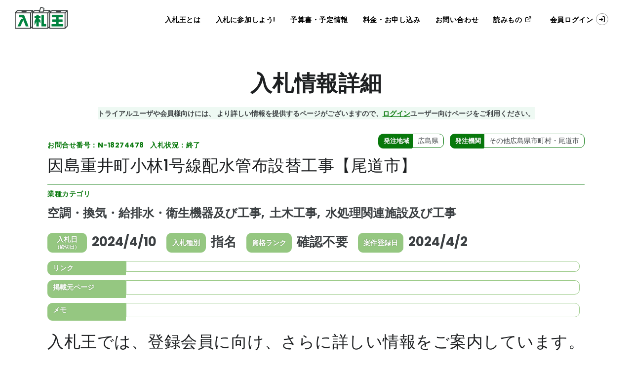

--- FILE ---
content_type: text/html
request_url: https://www.nyusatsu-king.com/info/search/detail/?key=PT1BTzBRRE4wSURPeDlFTnlBak0=
body_size: 11164
content:

<!DOCTYPE html>

<html lang="ja">
<head>
	
<meta charset="utf-8">
<meta name="viewport" content="width=device-width, initial-scale=1, maximum-scale=1.0" />
<meta name="keywords" content="入札王,入札,入札情報,落札,官公庁,自治体,入札王,掲示公告,公共事業,独立行政法人" />
<meta name="description" content="入札情報詳細ページ" />
<meta name="format-detection" content="telephone=no">

<!-- Scheme Markup -->
<script type="application/ld+json">
{
  "@context" : "http://schema.org",
  "@type" : "WebSite",
  "name" : "入札王",
  "alternateName" : "入札情報詳細 | ［入札王］官公庁・自治体の入札・落札情報提供サービス",
  "description" : "入札情報詳細ページ",
  "url" : "https://www.nyusatsu-king.com/info/search/detail/",
  "image" : "https://www.nyusatsu-king.com/assets/ogp.png"
  
}
</script>

<link rel="icon" href="/assets/images/common/favicon.ico?20180731">
<meta http-equiv="X-UA-Compatible" content="IE=edge">
<!-- Document title -->
<title>入札情報詳細 | ［入札王］官公庁・自治体の入札・落札情報提供サービス</title>
<link rel="canonical" href="https://www.nyusatsu-king.com/info/search/detail/">
<!-- Stylesheets & Fonts -->
<link href="/assets/css/font-awesome_3c286cb1c781357802b6.css" rel="stylesheet">
<link href="/assets/css/plugins_4a1709c0c5a70dccfa96.css" rel="stylesheet">
<link href="/assets/css/style_2023_061093fe24f968e1b5be.css" rel="stylesheet">
<link href="/assets/css/menu_c9bc6a6bb9d0dfe6b1f9.css" rel="stylesheet">


  
    
    <link rel="stylesheet" type="text/css" href="/assets/css/search-detail_24757b291b5fbbaea0c3.css">
    
  


<!--[if lte IE 9]>
<script src="/CONTENT/js/flexibility.js?vs=20190125201811021320"></script>
<script>
  $(function(){
    flexibility(document.documentElement);
  });
</script>
<![endif]-->

<!-- OGP -->
<meta property="og:type" content="website">
<meta property="og:site_name" content="入札王">
<meta property="og:url" content="https://www.nyusatsu-king.com/info/search/detail/index.html">
<meta property="og:image" content="https://www.nyusatsu-king.com/assets/ogp.png">
<meta property="og:title" content="入札情報詳細 | ［入札王］官公庁・自治体の入札・落札情報提供サービス">
<meta property="og:description" content="入札情報詳細ページ">
<meta property="og:locale" content="ja_JP" />

<!-- Twitterの設定 -->
<meta name="twitter:card" content="summary" />

<!-- リマーケティング タグの Google コード -->
<!--------------------------------------------------
リマーケティング タグは、個人を特定できる情報と関連付けることも、デリケートなカテゴリに属するページに設置することも許可されません。タグの設定方法については、こちらのページをご覧ください。
http://google.com/ads/remarketingsetup
--------------------------------------------------->
<script type="text/javascript">
/* <![CDATA[ */
var google_conversion_id = 1062675675;
var google_custom_params = window.google_tag_params;
var google_remarketing_only = true;
/* ]]> */
</script>
<script type="text/javascript" src="//www.googleadservices.com/pagead/conversion.js">
</script>
<script type="text/javascript" src="/assets/js/data_31a6f7da919dfbc2f45e.js"></script>

<!-- User Heat Tag -->
<script type="text/javascript">
(function(add, cla){window['UserHeatTag']=cla;window[cla]=window[cla]||function(){(window[cla].q=window[cla].q||[]).push(arguments)},window[cla].l=1*new Date();var ul=document.createElement('script');var tag = document.getElementsByTagName('script')[0];ul.async=1;ul.src=add;tag.parentNode.insertBefore(ul,tag);})('//uh.nakanohito.jp/uhj2/uh.js', '_uhtracker');_uhtracker({id:'uhAehDOFk2'});
</script>
<!-- End User Heat Tag -->

<!-- Kenshoo Tag -->
<script>
  !function(a,b,c,d,e,f,g){a.ktag||(e=function(){e.sendEvent?e.sendEvent(arguments):e.ktq.push(arguments)},e.ktq=[],
  a.ktag=e,f=b.getElementsByTagName(d)[0],g=b.createElement(d),g.async=!0,g.src=c,f.parentNode.appendChild(g))
  }(window,document,"https://resources.xg4ken.com/js/v2/ktag.js?tid=KT-N3AB5-3EB","script");
 
  ktag('setup', 'KT-N3AB5-3EB', '<USER_ID>');
  </script>
  <noscript>
   <img src="https://events.xg4ken.com/pixel/v2?tid=KT-N3AB5-3EB&noscript=1" width="1" height="1" style="display:none" alt="image"/>
  </noscript>
 <!-- End Kenshoo Tag -->

<style>
[v-cloak] {
	display: none!important;
}
[v-cloak] .v-cloak--block {
	display: block!important;
}
[v-cloak] .v-cloak--inline {
	display: inline!important;
}
[v-cloak] .v-cloak--inlineBlock {
	display: inline-block!important;
}
[v-cloak] .v-cloak--hidden {
	display: none!important;
}
[v-cloak] .v-cloak--invisible {
	visibility: hidden!important;
}
.v-cloak--block,
.v-cloak--inline,
.v-cloak--inlineBlock {
	display: none!important;
}
</style>


<!-- Global site tag (gtag.js) - Google Analytics -->
 <script async src="https://www.googletagmanager.com/gtag/js?id=UA-108252421-1"></script>
 <script>
  window.dataLayer = window.dataLayer || [];
  function gtag(){dataLayer.push(arguments);}
  gtag('js', new Date());
  gtag('config', 'UA-108252421-1');
  gtag('config', 'AW-1062675675');
 </script>
<script async src="https://s.yimg.jp/images/listing/tool/cv/ytag.js"></script>
 <script>
 window.yjDataLayer = window.yjDataLayer || [];
 function ytag() { yjDataLayer.push(arguments); }
 ytag({"type":"ycl_cookie"});
 </script>
<!-- Kenshoo Tag -->
 <script>
 !function(a,b,c,d,e,f,g){a.ktag||(e=function(){e.sendEvent?e.sendEvent(arguments):e.ktq.push(arguments)},e.ktq=[],
 a.ktag=e,f=b.getElementsByTagName(d)[0],g=b.createElement(d),g.async=!0,g.src=c,f.parentNode.appendChild(g))
 }(window,document,"https://resources.xg4ken.com/js/v2/ktag.js?tid=KT-N3AB5-3EB","script");
 

 ktag('setup', 'KT-N3AB5-3EB', '<USER_ID>');
 </script>
 <noscript>
  <img src="https://events.xg4ken.com/pixel/v2?tid=KT-N3AB5-3EB&noscript=1" width="1" height="1" style="display: none"/>
 </noscript>
 <!-- End Kenshoo Tag -->

<script defer src="/assets/js/bone.js"></script></head>
<body
	 id="public_search_detail"
	
	
>
	<noscript>
		<div style="display:inline;">
			<img height="1" width="1" style="border-style:none;" alt="image" src="//googleads.g.doubleclick.net/pagead/viewthroughconversion/1062675675/?value=0&amp;guid=ON&amp;script=0"/>
		</div>
	</noscript>

	

	<div id="ndk-app" v-cloak>
		<div id="wrapper">
			<header id="header" data-transparent="false" data-fullwidth="true">
	<div class="header-inner">
	<div class="container">
		<!--Logo-->
		<div id="logo">
			<a href="/">
				<span class="logo-default"><img src="/assets/images/common/nk_logo.png" alt="入札王"></span>
				<span class="logo-dark"><img src="/assets/images/common/nk_logo.png" alt="入札王"></span>
			</a>
		</div>
		<!--End: Logo-->
		<!--Navigation Resposnive Trigger-->
		<div id="mainMenu-trigger">
			<a class="lines-button x"><span class="lines"></span></a>
		</div>
		<!--end: Navigation Resposnive Trigger-->
		<!--Navigation-->
		<div id="mainMenu" class="menu-center">
			<div class="container">
				<nav id="global">
					<ul>
						<li class="nav-profile nav-head">
							<div class="nav-profile--main" v-if="logged">
								<div class="nav-profile--icon">
									<i class="icon-mobile icon-user"></i>
								</div>
								<dl>
									<dt>
										<span v-html="profile.name"></span>様
									</dt>
									<dd>
										<span v-html="profile.limit"></span>
									</dd>
								</dl>
							</div>
							<a href="#" class="nav-profile--link" data-bs-target="#modal-login" data-bs-toggle="modal" v-else>会員ログイン <i class="icon-mobile icon-log-in"></i></a>
						</li>
						<li>
							<a href="/menu/about/">入札王とは</a>
							<ul class="dropdown-menu">
								<li><a href="/menu/about/#abstruct">選ばれる6つの理由</a></li>
								<li><a href="/menu/about/#subsidy">補助金・助成金情報</a></li>
								<li><a href="/menu/about/#land">土地・不動産情報</a></li>
							</ul>
						</li>
						<li>
							<a href="/menu/join/">入札に参加しよう!</a>
							<ul class="dropdown-menu">
								<li><a href="/menu/join/#about">数字で見る入札市場</a></li>
								<li><a href="/menu/join/#chance">中小企業にもチャンス</a></li>
								<li><a href="/menu/join/#howto">入札への参加方法</a></li>
							</ul>
						</li>
						<li class="dropdown-submenu">
							<a href="/menu/budget/">予算書・予定情報</a>
							<ul class="dropdown-menu">
								<li><a href="/menu/budget/#abstruct">予算書情報サービス</a></li>
								<li><a href="/menu/budget/#yotei">予定情報サービス</a></li>
								<li><a href="/menu/budget/#merit">サービス利用のメリット</a></li>
							</ul>
						</li>
						<li>
							<a href="/menu/price/">料金・お申し込み</a>
							<ul class="dropdown-menu">
								<li><a href="/menu/price/#feature">入札王の料金プランの特長</a></li>
								<li><a href="/info/flow_trial/">無料トライアルについて</a></li>
								<li><a href="/info/flow_entry/">正会員の申し込み</a></li>
							</ul>
						</li>
						<li>
							<a href="/menu/option/">お問い合わせ</a>
							<ul class="dropdown-menu">
								<li><a href="/menu/faq/">よくある質問</a></li>
								<li><a href="/menu/movie/">操作説明動画</a></li>
								<li><a href="/menu/document/">資料ダウンロード</a></li>
								<li><a href="/info/contact/">お問い合わせフォーム</a></li>
							</ul>
						</li>
						<li class="width_a">
							<a href="/ny-times/" target="_blank">読みもの&nbsp;<i class="icon-mobile icon-external-link"></i></a>
						</li>
						<li class="nav-link--login" v-if="!logged">
							<a data-bs-target="#modal-login" data-bs-toggle="modal" href="#">会員ログイン<i class="icon-mobile icon-log-in"></i></a>
						</li>
						<li class="nav-link--site" v-else>
							<a href="/usermenu/both_item_search/">会員メニュー <i class="icon-mobile icon-user"></i></a>
							<ul class="dropdown-menu">
								<li class="nav-profile">
									<dl>
										<dt>
											<span v-html="profile.name"></span>様
										</dt>
										<dd>
											<span v-html="profile.limit"></span>
										</dd>
									</dl>
								</li>
								<li>
									<a href="/usermenu/both_item_search/"><i class="icon-mobile icon-award"></i> 入札情報</a>
								</li>
								<li>
									<a href="/usermenu/both_item_search/"><i class="icon-mobile icon-award"></i> 落札情報</a>
								</li>
								<li>
									<a href="/usermenu/yotei_search/" v-if="profile.user_trial != 0 && profile.option_predict_promo != null && profile.option_predict_promo == 1"><i class="icon-mobile icon-bell"></i> 予定情報</a>
									<a href="/usermenu/yotei_search/" v-else-if="profile.option_predict == 1 || profile.option_predict_trial == 1 || profile.user_trial != 1"><i class="icon-mobile icon-bell"></i> 予定情報</a>
									<a href="/usermenu/guide_predict/" v-else><i class="icon-mobile icon-bell"></i> 予定情報</a>
								</li>
								<li>
									<a href="/usermenu/budget_search/" v-if="profile.option_budget == 1 || profile.option_budget_trial == 1 || profile.user_trial == 0"><i class="icon-mobile icon-file-text"></i> 予算書情報</a>
									<a href="/usermenu/guide_budget/" v-else><i class="icon-mobile icon-file-text"></i> 予算書情報</a>
								</li>
								<li>
									<a href="/usermenu/bookmark_anken/"><i class="icon-mobile icon-bookmark"></i> ブックマーク</a>
								</li>
								<li>
									<a href="/usermenu/guide_rakusatsu_notice/" v-if="profile.user_trial == 0"><i class="icon-mobile icon-mail"></i> 関連落札メール配信設定</a>
									<a href="/usermenu/rakusatsu_notice/" v-else><i class="icon-mobile icon-mail"></i> 関連落札メール配信設定</a>
								</li>
								<li>
									<a href="/usermenu/info_change/"><i class="icon-mobile icon-edit"></i> 契約・登録情報</a>
								</li>
								<li>
									<a href="/menu/document/"><i class="icon-mobile icon-film"></i> 操作説明・資料</a>
								</li>
								<li>
									<a href="/info/contact/"><i class="icon-mobile icon-phone-forwarded"></i> お問い合わせ</a>
								</li>
								<li>
									<a href="#" id="btn_logout"><i class="icon-mobile icon-log-out"></i> ログアウト</a>
								</li>
							</ul>
						</li>
					</ul>
				</nav>
			</div>
		</div>
		<!--END: NAVIGATION-->
	</div>
</div>
</header>
			
			<!-- Section -->

<section id="searchResult">
    <div class="page-title text-center">
        <h1>入札情報詳細</h1> <span>トライアルユーザや会員様向けには、<br class="br--mobile"> より詳しい情報を提供するページがございますので、<br class="br--mobile"><a href="/user/login/">ログイン</a>ユーザー向けページをご利用ください。</span>
    </div>
    <hr class="hr--mobile">
    <div class="container" id="nyusatsu-detail-section">
    </div>
    <div class="container">
        <div class="page-title">
            <h2 class="text-center">入札王では、登録会員に<br class="br--mobile">向け、さらに詳しい情報を<br class="br--mobile">ご案内しています。<br>
                トライアル会員・正会員で<br class="br--mobile">取得できる情報についてご<br class="br--mobile">紹介します。</h2>
        </div>
    </div>
    <hr class="space space--desktop">
    <div class="container function">
        <div class="heading-text">
            <h4>トライアル会員</h4>
            <p class="read">10日間無料で体験いただけます。<br class="br--mobile">じっくりと入札王の機能をお確かめください。</p>
        </div>
        <div class="row grid-list">
            <div class="col-lg-2"><span class="unit"><img src="/assets/images/function/1.png" alt="検索条件の保存"></span>
                <h5>検索条件の保存</h5>
            </div>
            <div class="col-lg-2"><span class="unit"><img src="/assets/images/function/2.png" alt="入札メール"></span>
                <h5>入札メール</h5>
            </div>
            <div class="col-lg-2"><span class="unit"><img src="/assets/images/function/3.png" alt="仕様書DL"></span>
                <h5>仕様書DL</h5>
            </div>
            <div class="col-lg-2"><span class="unit"><img src="/assets/images/function/4.png" alt="発注地域"></span>
                <h5>発注地域</h5>
            </div>
            <div class="col-lg-2"><span class="unit"><img src="/assets/images/function/5.png" alt="予定情報"></span>
                <h5>予定情報</h5>
            </div>
            <div class="col-lg-2"><span class="unit"><img src="/assets/images/function/6.png" alt="予算書情報"></span>
                <h5>予算書情報</h5>
            </div>
        </div>
    </div>
    <hr class="space space--desktop">
    <div class="container function">
        <div class="heading-text">
            <h4>正会員</h4>
            <p class="read">トライアル会員の機能は全て含まれます。</p>
        </div>
        <div class="row grid-list">
            <div class="col-lg-2"><span class="unit"><img src="/assets/images/function/7.png" alt="複数人ログイン"></span>
                <h5>複数人ログイン</h5>
            </div>
            <div class="col-lg-2"><span class="unit"><img src="/assets/images/function/8.png" alt="保存件数UP"></span>
                <h5>保存件数UP</h5>
            </div>
            <div class="col-lg-2"><span class="unit"><img src="/assets/images/function/9.png" alt="CSV DL"></span>
                <h5>CSV DL</h5>
            </div>
            <div class="col-lg-2"><span class="unit"><img src="/assets/images/function/10.png" alt="落札メール"></span>
                <h5>落札メール</h5>
            </div>
            <div class="col-lg-2"><span class="unit"><img src="/assets/images/function/11.png" alt="予定メール"></span>
                <h5>予定メール</h5>
            </div>
            <div class="col-lg-2"><span class="unit"><img src="/assets/images/function/12.png" alt="期間制限なし"></span>
                <h5>期間制限なし</h5>
            </div>
        </div>
    </div>
</section>
<section class="trial_banner" data-bg-parallax="/assets/images/banner/trial.png">
    <div class="bg-overlay" data-style="11"></div>
    <div class="container">
        <div class="page-title">
            <h2 class="text-light"><a href="/info/flow_trial/"><span>まずは10日間の無料トライアルをお試しください。</span></a></h2>
            <div class="row">
                <div class="col-lg-4">
                    <div class="inner">
                        <span>無料</span>でご利用可能。<br>
                        自動課金は<span>一切ありません！</span>
                    </div>
                </div>
                <div class="col-lg-4">
                    <div class="inner">
                        
                    入札だけではなく、
                    <span>落札、予算書や予定情報など</span>の詳細情報もチェック
                    </div>
                </div>
                <div class="col-lg-4">
                    <div class="inner">
                        <span>検索条件の保存も</span>できます。
                        いつでもどこでもご確認いただけます。
                    </div>
                </div>
            </div>
        </div>
    </div>
    </section>

<section class="accquired">
    <div class="container plan plan-number">
        <!--Simple counters-->
        <div class="heading-text heading-line text-center">
            <h4>入札王の取得数について<br class="br--mobile">(2025年3月現在)</h4>
        </div>
        <div class="row grid-list">
            <div class="col-lg-3 text-center">
                <h5>登録機関数</h5>
                <div class="counter">
                    <span data-speed="3500" data-refresh-interval="50" data-format="true" data-to="9200" data-from="0" data-seperator="true"></span>
                    <div>件以上</div>
                </div>
                <p>登録機関数は<br class="br--mobile">日々増加をしています。<br class="br--mobile">2023年度はおよそ<br class="br--mobile">500件ほど収集対象<br class="br--mobile">機関が追加になりました。</p>
            </div>
            <div class="col-lg-3 text-center">
                <h5>登録件数</h5>
                <div class="counter">
                    <span data-speed="1500" data-refresh-interval="50" data-format="true" data-to="34844935" data-from="1000" data-seperator="true"></span>
                    <div>件以上</div>
                </div>
                <p>2010年からの<br class="br--mobile">入札、落札、予定、<br class="br--mobile">予算情報のデータ<br class="br--mobile">の総数です。<br class="br--mobile">日々追加しています。</p>
            </div>
            <div class="col-lg-3 text-center">
                <h5>トライアルでの取<br class="br_plan_mobile"/>得可能数</h5>
                <div class="counter">
                    <span data-speed="2500" data-refresh-interval="50" data-format="true" data-to="11799531" data-from="50000" data-seperator="true"></span>
                    <div>件以上</div>
                </div>
                <p>トライアルでは<br class="br--mobile">入札・落札情報を<br class="br--mobile">最新の3年分が<br class="br--mobile">検索ができるほか、<br class="br--mobile">予算書情報と<br class="br--mobile">予定情報も検索が<br class="br--mobile">できます。</p>
            </div>
            <div class="col-lg-3 text-center">
                <h5>直近７日間</h5>
                <div class="counter">
                    <span data-speed="2500" data-refresh-interval="50" data-format="true" data-to="45056" data-from="20000" data-seperator="true"></span>
                    <div>件以上</div>
                </div>
                <p>本日から見た<br class="br--mobile">直近7日間の数値は、<br class="br--mobile">トップページの<br class="br--mobile">新着案件から<br class="br--mobile">ご確認ください。</p>
            </div>
        </div>
        <!--End: Simple counters-->
    </div>
    <hr class="space space--desktop">
    <div class="heading-text heading-line text-center">
        <h4>お客様のご予算や規模に<br class="br--mobile">合わせた柔軟なメニュー構成</h4>
    </div>
    <div class="container">

        <div class="row plan plan-menu container">
            <div class="col-lg-3">
                <div class="card">
                    <div class="plan-image">
                        <img src="/assets/images/plan/6.svg" alt="地域数">
                    </div>
                    <div class="team-desc">
                        <span>Basic plan</span>
                        <h3>地域数</h3>
                        <p>お客様のご希望エリアに合わせて<br class="br--mobile">
                            １都道府県単位で追加可能です。<br class="br--mobile">
                            （３都道府県以上でのご契約を<br class="br--mobile">
                            おすすめしています。）</p>

                    </div>
                </div>
            </div>
            <div class="col-lg-3">
                <div class="card">
                    <div class="plan-image">
                        <img src="/assets/images/plan/7.svg" alt="契約ユーザー">
                    </div>
                    <div class="team-desc">
                        <span>Basic plan</span>
                        <h3>契約ユーザー</h3>
                        <p>１事務所単位での同時ログイン数に<br class="br--mobile">
                            ついては１アカウントXX名です。<br class="br--mobile">
                            追加アカウントは新規ユーザーと<br class="br--mobile">
                            比べて非常におトクです。</p>

                    </div>
                </div>
            </div>
            <div class="col-lg-3">
                <div class="card">
                    <div class="plan-image">
                        <img src="/assets/images/plan/8.svg" alt="予定情報">
                    </div>
                    <div class="team-desc">
                        <span>Option plan</span>
                        <h3>予定情報</h3>
                        <p>入札情報は、公開されてから<br class="br--mobile">
                            受付終了までの時間がタイトなため、<br class="br--mobile">
                            申請書類の準備などで<br class="br--mobile">間に合わなかったような<br class="br--mobile">
                            経験はありませんか？<br class="br--mobile">
                            予定情報で入札の兆しをご案内します。</p>

                    </div>
                </div>
            </div>
            <div class="col-lg-3">
                <div class="card">
                    <div class="plan-image">
                        <img src="/assets/images/plan/9.svg" alt="予算書">
                    </div>
                    <div class="team-desc">
                        <span>Option plan</span>
                        <h3>予算書</h3>
                        <p>年度初めに発行される年度予算や<br class="br--mobile">
                            四半期ごとに発行される補正予算の<br class="br--mobile">
                            情報を確認する事で、<br class="br--mobile">
                            年次推移をシミュレートして入札対策を<br class="br--mobile">
                            進める際などにご活用ください。</p>

                    </div>
                </div>
            </div>
        </div>
    </div>
</section>

<section id="page-heading-title">
	<div class="container">
		<div class="page-title">
			<h2>トライアル後、ご契約いただいた<br class="br--mobile">お客様に、入札白書をプレゼント</h2>
		</div>
	</div>
</section>

<!-- Parallax -->
<section id="parallax" data-bg-parallax="/assets/images/wp/bg.jpg" data-velocity="-.140">
	<div class="bg-overlay"></div>
	<div class="container">
		<div class="row p-article">
			<div class="col-12 col-lg-4">
				<p class="text-center text-lg-start"><img src="/assets/images/wp/wp-whitepaper-2023.jpg" alt="日本で唯一の入札データブック"></p>
			</div>
			<div class="col-12 col-lg-8">
				<div class="p-content">
					<h3>日本で唯一の入札データブック</h3>
					<p>
						<strong>概要：</strong>入札総合研究所では、「入札の見える化し、科学する」をミッションに、豊かで持続可能な社会を創っていくために過去16年間に及ぶ2300万件の「入落札ビッグデータ」を活用し、様々な調査、分析を行い、「入札」に関しての啓蒙活動などを精力的に行っております。今回はこれまでの年度、暦年混在のデータから年間データへと統一し、一年を通した入落札の件数・金額推移がより分かりやすくなりました。
					</p>
					<p>
						<strong>主な内容：</strong><br>
						・2019年から2023年の5年間の推移を分析した入落札の件数・金額データ<br>
						・2023年1月～2023年12月までの月別の推移を分析した入落札の件数・金額データ<br>
						・東京都庁、23区、各市町村に焦点を当てた東京都の入落札データ<br>
						・「入札不調」をテーマとしたコラム
					</p>
					<p>入札白書のご購入のみ、ご希望されているお客様は<a href="https://www.gov-book.or.jp/ebook/detail.php?product_id=397322" target="_blank" rel="nofollow">こちら</a>でご確認ください。</p>
				</div>
			</div>
		</div>
	</div>
</section>
<!-- end: Parallax -->

<section class="trial_banner" data-bg-parallax="/assets/images/banner/trial.png">
    <div class="bg-overlay" data-style="11"></div>
    <div class="container">
        <div class="page-title">
            <h2 class="text-light"><a href="/info/flow_trial/"><span>まずは10日間の無料トライアルをお試しください。</span></a></h2>
            <div class="row">
                <div class="col-lg-4">
                    <div class="inner">
                        <span>無料</span>でご利用可能。<br>
                        自動課金は<span>一切ありません！</span>
                    </div>
                </div>
                <div class="col-lg-4">
                    <div class="inner">
                        
                    入札だけではなく、
                    <span>落札、予算書や予定情報など</span>の詳細情報もチェック
                    </div>
                </div>
                <div class="col-lg-4">
                    <div class="inner">
                        <span>検索条件の保存も</span>できます。
                        いつでもどこでもご確認いただけます。
                    </div>
                </div>
            </div>
        </div>
    </div>
    </section>
<section id="followup">
    <div class="container">
        <div class="page-title">
            <h2 class="text-center">ご不明点などございましたら、<br>お気軽にお問い合わせください。</h2>
        </div>
        <div class="list-contact">
            <div class="list-contact__title">入札王事務局</div>
            <div class="list-contact__main">
                <div class="list-contact__block">
                    <div class="list-contact__icon tel"><img src="/assets/images/icon-phone.svg" alt="03-6441-0332">
                    </div>
                    <div class="list-contact__content"><strong>03-6441-0332</strong><br>（受付時間 9:00~18:00、土日祝除く）</div>
                </div>
                <div class="list-contact__block">
                    <div class="list-contact__icon"><img src="/assets/images/icon-email.svg" alt="メールでのお問い合わせはこちら">
                    </div>
                    <div class="list-contact__content"><a href="/info/contact/">WEBフォームでのお問い合わせはこちら</a></div>
                </div>
            </div>
        </div>
    </div>
</section>

			
			<footer id="footer">
    <div class="footer-content">
        <div class="container">
            <div class="row gap-y">
                <div class="col-6 col-md-3 col-xl-3">
                    <div clas="row col-12">

                        <div class="col-12 col-md-12 col-xl-12">
                            <div class="widget alternative-mb">
                                <h4>カテゴリから探す</h4>
                                <ul class="list">
                                    <li><a href="/info/search/result/?category=通信機器・システム及び業務" target="_parent">通信機器・システム及び業務</a></li>
                                    <li><a href="/info/search/result/?category=情報処理機器・ソフト及び業務">情報処理機器・ソフト及び業務</a></li>
                                    <li><a href="/info/search/result/?category=医療用機器・システム、医療・介護用品及び業務">医療用機器・システム、医療・介護用品及び業務</a></li>
                                    <li><a href="/info/search/result/?category=各種車両・船舶・航空機">各種車両・船舶・航空機</a></li>
                                    <li><a href="/info/search/result/?category=調査・研究業務">調査・研究業務</a></li>
                                    <li><a href="/info/search/result/?category=電気・電源設備及び工事">電気・電源設備及び工事</a></li>
                                    <li><a href="/info/search/result/?category=廃棄物の収集・運搬・処理等">廃棄物の収集・運搬・処理等</a></li>
                                    <li><a href="/info/search/result/?category=土木工事">土木工事</a></li>
                                    <li><a href="/info/search/result/?category=建築工事">建築工事</a></li>
                                    <li><a href="/info/search/result/?category=設計・測量">設計・測量</a></li>
                                </ul>
                            </div>
                            <div class="widget">
                                <h4>MENU</h4>
                                <ul class="list">
                                    <li><a href="/" target="_parent">TOP</a></li>
                                    <li><a href="/menu/about/" target="_parent">入札王とは</a></li>
                                    <li><a href="/menu/join/" target="_parent">入札に参加しよう!</a></li>
                                    <li><a href="/menu/budget/" target="_parent">予算書・予定情報</a></li>
                                    <li><a href="/menu/option/" target="_parent">お問い合わせ</a></li>
                                    <li><a href="/menu/price/" target="_parent">料金</a></li>
                                    <!-- <li><a href="/info/contact/" target="_parent">お問い合わせ</a></li> -->
                                    <li><a href="/menu/faq/" target="_parent">よくある質問</a></li>
                                    <li><a href="/info/flow_trial/" target="_parent">無料トライアル</a></li>
                                    <li><a href="/info/flow_entry/" target="_parent">正会員お申し込み</a></li>
                                    <li><a href="/menu/movie/" target="_parent">操作説明動画</a></li>
                                    <li><a href="/menu/document/" target="_parent">資料ダウンロード</a></li>
                                    <li><a href="/ny-times/" target="_blank">読みもの&nbsp;<i class="icon-external-link"></i></a></li>
                                </ul>
                            </div>
                        </div>
                        <div class="col-12 col-md-12 col-xl-12">
                            <!-- end: Social icons -->
                            <div class="widget">
                                <h4>INFORMATION</h4>
                                <ul class="list">
                                    <li><a href="/info/partner/" target="_parent">提携先・代理店</a></li>
                                    <li><a href="/info/summary/" target="_parent">会社概要</a></li>
                                    <li><a href="/info/rulebook/" target="_parent">会員利用規約</a></li>
                                    <li><a href="/info/policy/" target="_parent">プライバシーポリシー</a></li>
                                </ul>
                            </div>

                        </div>
                    </div>
                </div>

                <div class="col-6 col-md-6 col-xl-6">

                    <div class="unit">
                        <h4>地域から探す</h4>
                        <dl>
                            <dt>北海道</dt>

                            <dd class="block"><a href="/info/search/result/?area=北海道" target="_parent">北海道</a></dd>

                            <dt>東北</dt>
                            <dd><a href="/info/search/result/?area=青森県">青森県</a><a href="/info/search/result/?area=岩手県">岩手県</a><a href="/info/search/result/?area=宮城県">宮城県</a><a href="/info/search/result/?area=秋田県">秋田県</a><a
                                    href="/info/search/result/?area=山形県">山形県</a><a href="/info/search/result/?area=福島県">福島県</a></dd>

                            <dt>関東</dt>

                            <dd><a href="/info/search/result/?area=東京都">東京都</a><a href="/info/search/result/?area=神奈川県">神奈川県</a><a href="/info/search/result/?area=埼玉県">埼玉県</a><a href="/info/search/result/?area=千葉県">千葉県</a><a
                                    href="/info/search/result/?area=茨城県">茨城県</a><a href="/info/search/result/?area=栃木県">栃木県</a><a href="/info/search/result/?area=群馬県">群馬県</a></dd>

                            <dt>北陸・甲信越</dt>

                            <dd><a href="/info/search/result/?area=新潟県">新潟県</a><a href="/info/search/result/?area=富山県">富山県</a><a href="/info/search/result/?area=石川県">石川県</a><a href="/info/search/result/?area=福井県">福井県</a><a
                                    href="/info/search/result/?area=山梨県">山梨県</a><a href="/info/search/result/?area=長野県">長野県</a></dd>

                            <dt>東海</dt>

                            <dd><a href="/info/search/result/?area=愛知県">愛知県</a><a href="/info/search/result/?area=岐阜県">岐阜県</a><a href="/info/search/result/?area=静岡県"> 静岡県</a><a href="/info/search/result/?area=三重県">三重県</a></dd>

                            <dt>近畿</dt>

                            <dd><a href="/info/search/result/?area=大阪府">大阪府</a><a href="/info/search/result/?area=兵庫県">兵庫県</a><a href="/info/search/result/?area=京都府">京都府</a><a href="/info/search/result/?area=滋賀県">滋賀県</a><a
                                    href="/info/search/result/?area=奈良県">奈良県</a><a href="/info/search/result/?area=和歌山県">和歌山県</a></dd>

                            <dt>中国・四国</dt>

                            <dd><a href="/info/search/result/?area=鳥取県">鳥取県</a><a href="/info/search/result/?area=島根県">島根県</a><a href="/info/search/result/?area=岡山県">岡山県</a><a href="/info/search/result/?area=広島県">広島県</a><a
                                    href="/info/search/result/?area=山口県">山口県</a><a href="/info/search/result/?area=徳島県">徳島県</a><a href="/info/search/result/?area=香川県">香川県</a><a href="/info/search/result/?area=愛媛県">愛媛県</a><a
                                    href="/info/search/result/?area=高知県">高知県</a></dd>

                            <dt>九州・沖縄</dt>

                            <dd><a href="/info/search/result/?area=福岡県">福岡県</a><a href="/info/search/result/?area=佐賀県">佐賀県</a><a href="/info/search/result/?area=長崎県">長崎県</a><a href="/info/search/result/?area=熊本県">熊本県</a><a
                                    href="/info/search/result/?area=大分県">大分県</a><a href="/info/search/result/?area=宮崎県">宮崎県</a><a href="/info/search/result/?area=鹿児島県">鹿児島県</a><a href="/info/search/result/?area=沖縄県">沖縄県</a></dd>
                        </dl>
                    </div>

                    <div class="alternative-mb">
                        <div class="widget flogo text-center">
                        <p>入札・落札情報提供サービス</p>
                        <a href="/"><img  class="lozad" src="/assets/images/common/nk_logo.png" data-src="/assets/images/common/nk_logo.png" alt="logo"></a>
                        </div>
                        <h5>OFFICIAL SNS</h5>
                        <div class="social-icons social-icons-colored social-icons-rounded text-center">
                            <ul>
                                <li class="social-facebook"><a href="https://www.facebook.com/nyusatsuking" target="_blank"><i
                                            class="fab fa-facebook-f"></i></a></li>
                                <li class="social-twitter"><a href="https://twitter.com/nyusatsu_king" target="_blank"><i
                                            class="fab fa-twitter"></i></a></li>
                                <li class="social-youtube"><a href="https://www.youtube.com/@user-ye6lk7tk6t" target="_blank"><i
                                            class="fab fa-youtube"></i></a></li>
                            </ul>
                        </div>
                    </div>
                </div>

                <div class="d-none d-md-block col-12 col-md-3 col-xl-3">
                    <div class="row" style="align-items: center;">

                        <div class="col-6 col-md-12 col-xl-12">
                            <div class="widget">
                                <h4>カテゴリから探す</h4>
                                <ul class="list">
                                    
                                            <li><a href="/info/search/result/?category=%E9%80%9A%E4%BF%A1%E6%A9%9F%E5%99%A8%E3%83%BB%E3%82%B7%E3%82%B9%E3%83%86%E3%83%A0%E5%8F%8A%E3%81%B3%E6%A5%AD%E5%8B%99">通信機器・システム及び業務</a></li>
                                        
                                            <li><a href="/info/search/result/?category=%E6%83%85%E5%A0%B1%E5%87%A6%E7%90%86%E6%A9%9F%E5%99%A8%E3%83%BB%E3%82%BD%E3%83%95%E3%83%88%E5%8F%8A%E3%81%B3%E6%A5%AD%E5%8B%99">情報処理機器・ソフト及び業務</a></li>
                                        
                                            <li><a href="/info/search/result/?category=%E5%8C%BB%E7%99%82%E7%94%A8%E6%A9%9F%E5%99%A8%E3%83%BB%E3%82%B7%E3%82%B9%E3%83%86%E3%83%A0%E3%80%81%E5%8C%BB%E7%99%82%E3%83%BB%E4%BB%8B%E8%AD%B7%E7%94%A8%E5%93%81%E5%8F%8A%E3%81%B3%E6%A5%AD%E5%8B%99">医療用機器・システム、医療・介護用品及び業務</a></li>
                                        
                                            <li><a href="/info/search/result/?category=%E5%90%84%E7%A8%AE%E8%BB%8A%E4%B8%A1%E3%83%BB%E8%88%B9%E8%88%B6%E3%83%BB%E8%88%AA%E7%A9%BA%E6%A9%9F">各種車両・船舶・航空機</a></li>
                                        
                                            <li><a href="/info/search/result/?category=%E8%AA%BF%E6%9F%BB%E3%83%BB%E7%A0%94%E7%A9%B6%E6%A5%AD%E5%8B%99">調査・研究業務</a></li>
                                        
                                            <li><a href="/info/search/result/?category=%E9%9B%BB%E6%B0%97%E3%83%BB%E9%9B%BB%E6%BA%90%E8%A8%AD%E5%82%99%E5%8F%8A%E3%81%B3%E5%B7%A5%E4%BA%8B">電気・電源設備及び工事</a></li>
                                        
                                            <li><a href="/info/search/result/?category=%E5%BB%83%E6%A3%84%E7%89%A9%E3%81%AE%E5%8F%8E%E9%9B%86%E3%83%BB%E9%81%8B%E6%90%AC%E3%83%BB%E5%87%A6%E7%90%86%E7%AD%89">廃棄物の収集・運搬・処理等</a></li>
                                        
                                            <li><a href="/info/search/result/?category=%E5%9C%9F%E6%9C%A8%E5%B7%A5%E4%BA%8B">土木工事</a></li>
                                        
                                            <li><a href="/info/search/result/?category=%E5%BB%BA%E7%AF%89%E5%B7%A5%E4%BA%8B">建築工事</a></li>
                                        
                                            <li><a href="/info/search/result/?category=%E8%A8%AD%E8%A8%88%E3%83%BB%E6%B8%AC%E9%87%8F">設計・測量</a></li>
                                        
                                </ul>
                            </div>
        
                        </div>
                        <div class="col-6 col-md-12 col-xl-12">
                            <div class="widget flogo text-center">
                            <p>入札・落札情報提供サービス</p>
                            <a href="/"><img  class="lozad" src="/assets/images/common/nk_logo.png" data-src="/assets/images/common/nk_logo.png" alt="logo"></a>
                            </div>
                            <h5>OFFICIAL SNS</h5>
                            <div class="social-icons social-icons-colored social-icons-rounded text-center">
                                <ul>
                                    <li class="social-facebook"><a href="https://www.facebook.com/nyusatsuking" target="_blank"><i
                                                class="fab fa-facebook-f"></i></a></li>
                                    <li class="social-twitter"><a href="https://twitter.com/nyusatsu_king" target="_blank"><i
                                                class="fab fa-twitter"></i></a></li>
                                    <li class="social-youtube"><a href="https://www.youtube.com/@user-ye6lk7tk6t" target="_blank"><i
                                                class="fab fa-youtube"></i></a></li>
                                </ul>
                            </div>
                        </div>
                        
                    </div>
                </div>
                
            </div>
        </div>
    </div>
</footer>

		</div>
	</div>

	<div class="modal fade" id="modal-login" tabindex="-1" aria-labelledby="modal-label-2" style="display: none;" aria-hidden="true">
		<div class="modal-dialog modal-sm row align-items-center min-vh-100">
			<div class="modal-content card">
				<div class="card-body py-5 px-sm-5">
					<div class="mb-5 text-center">
						<h6 class="h3 mb-1">Login</h6>
						<p class="text-muted mb-0 login_success" ><small>※登録したメールアドレス・パスワードを入力してください</small></p>
						<p class="text-muted mb-0 login_fail" ><small>※登録したメールアドレス・パスワードをご確認ください。</small></p>
					</div><span class="clearfix"></span>
					<form id="form_login">
						<div class="form-group">
							<label for="USER_EMAIL">Email address</label>
							<div class="input-group">
							<input type="email" class="form-control" name="USER_EMAIL" id="USER_EMAIL" placeholder="Enter your email" required="">
							<span class="input-group-text"><i class="icon-user"></i></span>
						</div>
						</div>
						<div class="form-group ">
							<label for="USER_PASSWORD">Password</label>
							<div class="input-group show-hide-password">
								<input class="form-control" name="USER_PASSWORD" id="USER_PASSWORD" placeholder="Enter password" type="password" required="">
								<span class="input-group-text"><i class="icon-eye-off" aria-hidden="true" style="cursor: pointer;"></i></span>
							</div>
						</div>
						<div class="mt-4"><button type="submit" id="button_login" class="btn btn-primary btn-block btn-primary">ログイン</button></div>
					</form>
					<div class="mt-4 text-center">
						<a href="/info/login_remainder/"><small>パスワードをお忘れになった方</small></a>
						<a href="/info/login_error/"><small>ログインのできない方</small></a>
						
					</div>

				</div>
			</div>
		</div>
	</div>
    <!-- end: Body Inner -->
    <!-- Scroll top -->
    <a id="scrollTop"><i class="icon-chevron-up"></i><i class="icon-chevron-up"></i></a>
    <!--Plugins-->
    <script src="/assets/js/jquery_a4f7dbc472489e305472.js"></script>
	<script src="/assets/js/jquery-1.12.4.min_4b8624919f982f01346e.js" charset="UTF-8"></script>
    <script src="/assets/js/plugins_6d7569637910cdaf8ad3.js"></script>
    <script src="/assets/js/lozad.min_22f0e712389f9dbe3c41.js"></script>
    <script src="/assets/js/intersection-observer.min_aad09ca3f58bfa729da2.js"></script>
	<script src="/assets/js/shared_cde61ba53c07fd0c9ec0.js"></script>

    <!--Template functions-->
    <script src="/assets/js/functions_771265a45553abc340df.js"></script>

	<!-- mustache js base file  -->
	<script src="/assets/js/mustache_7c6f84f2619fa54d6874.js" type="text/javascript"></script>
	<script src="/assets/js/bone_template_ae4f0b981f8b9e13f1e7.js" type="text/javascript"></script>
	<!-- axios -->
	<script src="/assets/js/axios.min_51e10a15997aa64132ac.js"></script>
	<script src="/assets/js/organ_3438fa839c26fc7b3ce4.js" type="text/javascript"></script>
	<script src="/assets/js/bone_2871a0eeff1d9269bc2c.js" type="text/javascript"></script>
	<!-- Partical js base file  -->
	<script src="/assets/js/particles_cd8dcbe0f491e8ce5ff3.js" type="text/javascript"></script>
    <script src="/assets/js/particles-dots_217ce302dad00e8956c7.js" type="text/javascript"></script>

	

	

	<script src="/assets/js/vue.min_3d0f7b8e4977a0657311.js"></script>
	<script src="/assets/js/vue-cookies_66cde78028a20ea9cc99.js"></script>
	<script src="/assets/js/app.ready_6a7035b235999078d0cc.js"></script>
	
	<script src="/assets/js/app_59310f54fba7031e0f53.js"></script>
	

	
<script async src="https://s.yimg.jp/images/listing/tool/cv/ytag.js"></script>
 <script>
 window.yjDataLayer = window.yjDataLayer || [];
 function ytag() { yjDataLayer.push(arguments); }
 ytag({
  "type":"yjad_retargeting",
  "config":{
  "yahoo_retargeting_id": "SXWFD58A7F",
  "yahoo_retargeting_label": "",
  "yahoo_retargeting_page_type": "",
  "yahoo_retargeting_items":[
  {item_id: '', category_id: '', price: '', quantity: ''}
  ]
  }
 });
 </script>
</body>
</html>



--- FILE ---
content_type: text/css
request_url: https://www.nyusatsu-king.com/assets/css/style_2023_061093fe24f968e1b5be.css
body_size: 82272
content:
@charset "UTF-8";
/*
Polo - Multipurpose HTML5 Template
Version: 5.9.9
Website: https://inspirothemes.com/themes/polo
License: https://inspirothemes.com/themes/polo/license.html
Inspiro Themes (https://inspirothemes.com)
Author: INSPIRO - Ardian Berisha
Copyright 2021
*/
@import url("https://fonts.googleapis.com/css?family=Poppins:100,200,400,500,600,700,800|Nunito:300,400,600,700,800");

body#top h1 {
  text-indent: -9999px !important;
  overflow: hidden !important;
  position: absolute;
}

#parallax h3 {
  color: #326a3d;
  font-weight: 600;
}
#parallax img {
  max-width: 100%;
}
#parallax .row {
  padding-top: calc(var(--bs-gutter-x) * .5);
  padding-bottom: calc(var(--bs-gutter-x) * .5);
  background: #fff;
}
#parallax a {
  text-decoration: underline;
}
#parallax .p-article {
}
#parallax .p-content p:last-child {
  margin-bottom: 0;
}
@media (max-width: 991.98px) {
  #parallax .p-content {
    margin: auto;
    max-width: 90%;
  }
}
@media (min-width: 992px) {
  #parallax .p-content {
    font-size: 115%;
  }
  #parallax .p-content p {
    font-size: 105%;
  }
  #parallax .p-article p:last-child {
    margin-bottom: 0;
  }
}

body#wp #parallax .row img {
  width: 100%; }

/*
body#budget_page .container {
  width: calc(100% - 20px); }
*/

body#budget_page .page-ttl {
  display: inherit;
  height: 200px;
  min-height: 200px; }
  @media (max-width: 480px) {
    body#budget_page .page-ttl {
      height: 150px;
      min-height: 150px; } }
  @media (max-width: 991.98px) {
    body#budget_page .page-ttl {
      height: 150px;
      min-height: 150px; } }

@media (max-width: 480px) {
  body#budget_page h4 {
    padding: 0;
    font-size: 100% !important; } }

body#budget_page .page-ttl h1 {
  margin: 0 auto 5px auto;
  padding: 20px 0 0 0;
  font-size: 32px; }

body#budget_page .page-ttl p {
  font-size: 17px; }

body#budget_page .page-ttl ul {
  margin: 8px auto;
  width: 1080px;
  height: 70px; }
  body#budget_page .page-ttl ul li {
    float: left;
    background: #FFF;
    border-radius: 40px;
    margin: 10px;
    padding: 12px;
    width: 340px;
    height: 50px;
    font-size: 20px;
    font-weight: bold;
    color: #028306;
    border: 1px solid #028306; }
    body#budget_page .page-ttl ul li a {
      text-decoration: none;
      color: #000; }

@media (max-width: 1181px) {
  body#budget_page .page-ttl {
    display: flex;
    flex-direction: column; }
  body#budget_page .page-ttl h1 {
    padding: 0;
    font-size: 2.4rem; }
  body#budget_page .page-ttl h1 span {
    font-size: 1.2rem; } }

@media (max-width: 480px) {
  body#budget_page .page-ttl h1 span {
    font-size: 1.2rem; } }

@media (max-width: 1181px) {
  body#budget_page .page-ttl ul {
    display: none; }
  body#budget_page .page-ttl p {
    font-size: 1.5rem; } }

@media (max-width: 480px) {
  body#budget_page .page-ttl ul {
    display: none; } }

body#budget_page h3 {
  position: relative; }
  @media (max-width: 480px) {
    body#budget_page h3 {
      font-size: 1.4rem !important;
      line-height: 35px; } }

body#budget_page h3 span.icon.money::before {
  background-image: url(../images/budget/icon_money.png); }

body#budget_page h3 span.icon.calendar::before {
  background-image: url(../images/budget/icon_calendar.png); }

body#budget_page h3 span.icon.like::before {
  background-image: url(../images/budget/icon_like.png); }

body#budget_page h3 span.icon.menu::before {
  background-image: url(../images/budget/icon_menu.png); }

body#budget_page h3 span.icon.search::before {
  background-image: url(../images/budget/icon_search.png); }

body#budget_page h3 span.icon:before {
  content: "";
  background-size: contain;
  background-repeat: no-repeat;
  background-position-x: center;
  position: absolute;
  width: 40px;
  height: 40px;
  top: -3px;
  left: -1px; }

body#budget_page h3 span.icon:after {
  content: "";
  position: absolute;
  border: 1px solid #028306;
  bottom: 0;
  left: 0;
  width: 200px; }

body#budget_page .sec-inner {
  position: relative;
  padding: 0; }

body#budget_page .sec-inner h2.ttl-type_001 {
  width: 100%;
  font-weight: bold;
  font-size: 32px;
  line-height: 70px;
  height: 70px;
  margin-bottom: 40px;
  margin-top: 0px; }

body#budget_page .sec-inner h2.ttl-type_001::after {
  content: "";
  width: 120px;
  height: 6px;
  background: #028306;
  position: absolute;
  top: 70px;
  left: 0;
  right: 0;
  margin: 0 auto; }

body#budget_page #abstruct,
body#budget_page #merit,
body#budget_page #yotei {
  display: block; }

body#budget_page #abstruct h3,
body#budget_page #merit h3,
body#budget_page #yotei h3 {
  border-bottom: 1px solid #999;
  margin: 10px 0 0 0;
  padding: 0 0 0 44px;
  font-size: 30px;
  font-weight: bold; }

body#budget_page #abstruct p.abstruct,
body#budget_page #merit p.abstruct,
body#budget_page #yotei p.abstruct {
  margin: 16px 0;
  font-size: 16px;
  line-height: 26px; }

@media (max-width: 1181px) {
  body#budget_page .sec-inner h2.ttl-type_001 {
    font-size: 2.25rem; }
  body#budget_page #abstruct,
  body#budget_page #merit,
  body#budget_page #yotei {
    font-size: 1.3rem; }
  body#budget_page #abstruct p.abstruct,
  body#budget_page #merit p.abstruct,
  body#budget_page #yotei p.abstruct {
    font-size: 1.3rem; }
  body#budget_page #abstruct h3,
  body#budget_page #merit h3,
  body#budget_page #yotei h3 {
    font-size: 1.6rem; } }

body#budget_page #abstruct .figure,
body#budget_page #merit .figure,
body#budget_page #yotei .figure {
  background-size: contain;
  background-repeat: no-repeat;
  background-position-x: center; }

body#budget_page #abstruct .figure1,
body#budget_page #merit .figure1,
body#budget_page #yotei .figure1 {
  background-image: url(../images/budget/fig1.png);
  height: 450px;
  position: relative;
  background-size: 400px;
  background-repeat: no-repeat;
  background-position-x: center;
  background-position-y: bottom; }
  @media (max-width: 1181px) {
    body#budget_page #abstruct .figure1,
    body#budget_page #merit .figure1,
    body#budget_page #yotei .figure1 {
      height: inherit;
      background: inherit; } }
  @media (max-width: 480px) {
    body#budget_page #abstruct .figure1,
    body#budget_page #merit .figure1,
    body#budget_page #yotei .figure1 {
      height: inherit;
      background: inherit; } }

body#budget_page #abstruct .figure1 dl,
body#budget_page #merit .figure1 dl,
body#budget_page #yotei .figure1 dl {
  position: relative;
  width: 400px;
  height: 220px;
  padding: 0 0 0 200px;
  float: left; }

body#budget_page #abstruct .figure1 dl dt,
body#budget_page #merit .figure1 dl dt,
body#budget_page #yotei .figure1 dl dt {
  color: #e86b2c;
  font-size: 24px;
  font-weight: bold;
  position: absolute;
  top: 26px;
  left: 220px; }

body#budget_page #abstruct .figure1 dl dt::before,
body#budget_page #merit .figure1 dl dt::before,
body#budget_page #yotei .figure1 dl dt::before {
  content: "◆"; }

body#budget_page #abstruct .figure1 dl dd,
body#budget_page #merit .figure1 dl dd,
body#budget_page #yotei .figure1 dl dd {
  width: 209px;
  position: absolute;
  top: 72px;
  left: 220px;
  line-height: 21px;
  font-weight: bold; }

body#budget_page #abstruct .figure1 dl::before,
body#budget_page #merit .figure1 dl::before,
body#budget_page #yotei .figure1 dl::before {
  content: "";
  height: 165px;
  width: 160px;
  top: 30px;
  left: 40px;
  margin-bottom: 44px;
  position: absolute;
  background-size: contain;
  background-repeat: no-repeat;
  background-position-x: center; }

@media (max-width: 1181px) {
  body#budget_page #abstruct .figure1 dl,
  body#budget_page #merit .figure1 dl,
  body#budget_page #yotei .figure1 dl {
    padding-left: 110px;
    width: auto; }
  body#budget_page #abstruct .figure1 dl::before,
  body#budget_page #merit .figure1 dl::before,
  body#budget_page #yotei .figure1 dl::before {
    width: 120px;
    max-height: 125px; }
  body#budget_page #abstruct .figure1 dl dt,
  body#budget_page #merit .figure1 dl dt,
  body#budget_page #yotei .figure1 dl dt {
    font-size: 1.6rem; }
  body#budget_page #abstruct .figure1 dl dd,
  body#budget_page #merit .figure1 dl dd,
  body#budget_page #yotei .figure1 dl dd {
    width: auto;
    left: 120px; }
  body#budget_page #abstruct .figure1 dl,
  body#budget_page #merit .figure1 dl,
  body#budget_page #yotei .figure1 dl {
    height: 200px;
    min-height: 200px;
    float: inherit; }
  body#budget_page #abstruct .figure1 dl::before,
  body#budget_page #merit .figure1 dl::before,
  body#budget_page #yotei .figure1 dl::before {
    left: -20px; }
  body#budget_page #abstruct .figure1 dl dt,
  body#budget_page #merit .figure1 dl dt,
  body#budget_page #yotei .figure1 dl dt {
    left: 160px; }
  body#budget_page #abstruct .figure1 dl dd,
  body#budget_page #merit .figure1 dl dd,
  body#budget_page #yotei .figure1 dl dd {
    left: 160px; } }

@media (max-width: 480px) {
  body#budget_page #abstruct .figure1 dl,
  body#budget_page #merit .figure1 dl,
  body#budget_page #yotei .figure1 dl {
    height: 200px;
    min-height: 200px;
    float: inherit; }
  body#budget_page #abstruct .figure1 dl::before,
  body#budget_page #merit .figure1 dl::before,
  body#budget_page #yotei .figure1 dl::before {
    left: -20px; }
  body#budget_page #abstruct .figure1 dl dt,
  body#budget_page #merit .figure1 dl dt,
  body#budget_page #yotei .figure1 dl dt {
    left: 120px; }
  body#budget_page #abstruct .figure1 dl dd,
  body#budget_page #merit .figure1 dl dd,
  body#budget_page #yotei .figure1 dl dd {
    left: 120px; } }

body#budget_page #abstruct .figure1 dl.menu01::before,
body#budget_page #merit .figure1 dl.menu01::before,
body#budget_page #yotei .figure1 dl.menu01::before {
  background-image: url(../images/budget/fig1_1.png); }

body#budget_page #abstruct .figure1 dl.menu02,
body#budget_page #merit .figure1 dl.menu02,
body#budget_page #yotei .figure1 dl.menu02 {
  margin-left: 165px; }

body#budget_page #abstruct .figure1 dl.menu02::before,
body#budget_page #merit .figure1 dl.menu02::before,
body#budget_page #yotei .figure1 dl.menu02::before {
  background-image: url(../images/budget/fig1_2.png); }

@media (max-width: 1181px) {
  body#budget_page #abstruct .figure1 dl.menu02,
  body#budget_page #merit .figure1 dl.menu02,
  body#budget_page #yotei .figure1 dl.menu02 {
    margin-left: 10%; } }

@media (max-width: 480px) {
  body#budget_page #abstruct .figure1 dl.menu02,
  body#budget_page #merit .figure1 dl.menu02,
  body#budget_page #yotei .figure1 dl.menu02 {
    margin-left: inherit; } }

body#budget_page #abstruct .figure1 dl.menu03::before,
body#budget_page #merit .figure1 dl.menu03::before,
body#budget_page #yotei .figure1 dl.menu03::before {
  background-image: url(../images/budget/fig1_3.png); }

@media (max-width: 1181px) {
  body#budget_page #abstruct .figure1 dl.menu03,
  body#budget_page #merit .figure1 dl.menu03,
  body#budget_page #yotei .figure1 dl.menu03 {
    margin-left: 20%; } }

@media (max-width: 480px) {
  body#budget_page #abstruct .figure1 dl.menu03,
  body#budget_page #merit .figure1 dl.menu03,
  body#budget_page #yotei .figure1 dl.menu03 {
    margin-left: inherit; } }

body#budget_page #abstruct .figure1 dl.menu04,
body#budget_page #merit .figure1 dl.menu04,
body#budget_page #yotei .figure1 dl.menu04 {
  margin-left: 263px; }

body#budget_page #abstruct .figure1 dl.menu04::before,
body#budget_page #merit .figure1 dl.menu04::before,
body#budget_page #yotei .figure1 dl.menu04::before {
  background-image: url(../images/budget/fig1_4.png); }

@media (max-width: 1181px) {
  body#budget_page #abstruct .figure1 dl.menu04,
  body#budget_page #merit .figure1 dl.menu04,
  body#budget_page #yotei .figure1 dl.menu04 {
    margin-left: 30%; } }

@media (max-width: 480px) {
  body#budget_page #abstruct .figure1 dl.menu04,
  body#budget_page #merit .figure1 dl.menu04,
  body#budget_page #yotei .figure1 dl.menu04 {
    margin-left: inherit; } }

body#budget_page #abstruct .figure2,
body#budget_page #merit .figure2,
body#budget_page #yotei .figure2 {
  background-image: url(../images/budget/fig2.png);
  height: 550px;
  margin-bottom: 44px;
  position: relative; }

@media (max-width: 1181px) {
  body#budget_page #abstruct .figure2,
  body#budget_page #merit .figure2,
  body#budget_page #yotei .figure2 {
    background: none;
    margin: 10px auto; } }

@media (max-width: 480px) {
  body#budget_page #abstruct .figure2,
  body#budget_page #merit .figure2,
  body#budget_page #yotei .figure2 {
    background: none;
    margin: 0; } }

body#budget_page #abstruct .figure2 dl,
body#budget_page #merit .figure2 dl,
body#budget_page #yotei .figure2 dl {
  padding: 10px 0px 10px 70px; }

@media (max-width: 1181px) {
  body#budget_page #abstruct .figure2 dl,
  body#budget_page #merit .figure2 dl,
  body#budget_page #yotei .figure2 dl {
    padding: 0;
    height: inherit;
    left: 362px; } }

@media (max-width: 480px) {
  body#budget_page #abstruct .figure2 dl,
  body#budget_page #merit .figure2 dl,
  body#budget_page #yotei .figure2 dl {
    padding: 0;
    height: inherit; } }

body#budget_page #abstruct .figure2 dl dt,
body#budget_page #merit .figure2 dl dt,
body#budget_page #yotei .figure2 dl dt {
  float: left;
  clear: left;
  width: 180px;
  text-align: center;
  font-size: 20px;
  font-weight: bold;
  line-height: 22px;
  padding: 152px 0 0 0;
  position: relative;
  height: 190px; }

@media (max-width: 1181px) {
  body#budget_page #abstruct .figure2 dl dt,
  body#budget_page #merit .figure2 dl dt,
  body#budget_page #yotei .figure2 dl dt {
    width: 50%;
    float: inherit;
    clear: inherit;
    height: 60px;
    padding: 0;
    font-size: 1.5rem; } }

@media (max-width: 480px) {
  body#budget_page #abstruct .figure2 dl dt,
  body#budget_page #merit .figure2 dl dt,
  body#budget_page #yotei .figure2 dl dt {
    width: 50%;
    float: inherit;
    clear: inherit;
    height: 60px;
    padding: 0; } }

body#budget_page #abstruct .figure2 dl dd,
body#budget_page #merit .figure2 dl dd,
body#budget_page #yotei .figure2 dl dd {
  float: right;
  clear: right;
  height: 190px;
  width: 630px; }

body#budget_page #abstruct .figure2 dl dt.menu02,
body#budget_page #merit .figure2 dl dt.menu02,
body#budget_page #yotei .figure2 dl dt.menu02 {
  height: 190px;
  left: 192px;
  padding-top: 132px; }

@media (max-width: 1181px) {
  body#budget_page #abstruct .figure2 dl dt.menu02,
  body#budget_page #merit .figure2 dl dt.menu02,
  body#budget_page #yotei .figure2 dl dt.menu02 {
    left: 50%;
    padding: 0;
    height: inherit;
    height: 40px; } }

@media (max-width: 480px) {
  body#budget_page #abstruct .figure2 dl dt.menu02,
  body#budget_page #merit .figure2 dl dt.menu02,
  body#budget_page #yotei .figure2 dl dt.menu02 {
    padding: 0;
    height: inherit;
    height: 40px; } }

body#budget_page #abstruct .figure2 dl dt.menu03,
body#budget_page #merit .figure2 dl dt.menu03,
body#budget_page #yotei .figure2 dl dt.menu03 {
  height: 190px;
  left: 192px;
  padding-top: 122px; }

@media (max-width: 1181px) {
  body#budget_page #abstruct .figure2 dl dt.menu03,
  body#budget_page #merit .figure2 dl dt.menu03,
  body#budget_page #yotei .figure2 dl dt.menu03 {
    left: 50%;
    width: 50%;
    position: relative;
    right: 0;
    top: 270px; }
  body#budget_page #abstruct .figure2 dl dt.menu03::before,
  body#budget_page #merit .figure2 dl dt.menu03::before,
  body#budget_page #yotei .figure2 dl dt.menu03::before {
    position: absolute;
    content: "";
    background-image: url(../images/budget/fig2.png);
    width: 150px;
    height: 150px;
    position: absolute;
    background-size: 1140px;
    top: -50px;
    left: 0;
    overflow: hidden;
    background-position-x: 850px;
    background-position-y: -225px; } }

@media (max-width: 480px) {
  body#budget_page #abstruct .figure2 dl dt.menu03,
  body#budget_page #merit .figure2 dl dt.menu03,
  body#budget_page #yotei .figure2 dl dt.menu03 {
    width: 50%;
    position: relative;
    right: 0;
    top: 270px; }
  body#budget_page #abstruct .figure2 dl dt.menu03::before,
  body#budget_page #merit .figure2 dl dt.menu03::before,
  body#budget_page #yotei .figure2 dl dt.menu03::before {
    position: absolute;
    content: "";
    background-image: url(../images/budget/fig2.png);
    width: 150px;
    height: 150px;
    position: absolute;
    background-size: 1140px;
    top: -50px;
    left: 0;
    overflow: hidden;
    background-position-x: 850px;
    background-position-y: -225px; } }

body#budget_page #abstruct .figure2 dl dd.menu01,
body#budget_page #merit .figure2 dl dd.menu01,
body#budget_page #yotei .figure2 dl dd.menu01 {
  width: 820px;
  padding-right: 40px; }

body#budget_page #abstruct .figure2 dl dd.menu01 ul,
body#budget_page #merit .figure2 dl dd.menu01 ul,
body#budget_page #yotei .figure2 dl dd.menu01 ul {
  padding: 0 0 0 17px; }

body#budget_page #abstruct .figure2 dl dd.menu01 ul li,
body#budget_page #merit .figure2 dl dd.menu01 ul li,
body#budget_page #yotei .figure2 dl dd.menu01 ul li {
  width: 160px;
  height: 146px;
  float: left;
  border-radius: 15px;
  margin-right: 23px;
  background-color: #d7efd0; }

body#budget_page #abstruct .figure2 dl dd.menu01 ul li h5,
body#budget_page #merit .figure2 dl dd.menu01 ul li h5,
body#budget_page #yotei .figure2 dl dd.menu01 ul li h5 {
  font-size: 18px;
  font-weight: bold;
  padding: 13px 0 0 47px;
  color: #26780b; }

body#budget_page #abstruct .figure2 dl dd.menu01 ul li p,
body#budget_page #merit .figure2 dl dd.menu01 ul li p,
body#budget_page #yotei .figure2 dl dd.menu01 ul li p {
  padding: 2px 0 0 10px;
  font-size: 18px;
  line-height: 24px;
  font-weight: bold; }

@media (max-width: 1181px) {
  body#budget_page #abstruct .figure2 dl dd.menu01,
  body#budget_page #merit .figure2 dl dd.menu01,
  body#budget_page #yotei .figure2 dl dd.menu01 {
    padding-right: 3vw; }
  body#budget_page #abstruct .figure2 dl dd.menu01 ul,
  body#budget_page #merit .figure2 dl dd.menu01 ul,
  body#budget_page #yotei .figure2 dl dd.menu01 ul {
    float: inherit;
    margin: auto; }
  body#budget_page #abstruct .figure2 dl dd.menu01 ul li h5,
  body#budget_page #merit .figure2 dl dd.menu01 ul li h5,
  body#budget_page #yotei .figure2 dl dd.menu01 ul li h5 {
    padding-left: 0;
    font-size: 1.5rem;
    text-align: center; }
  body#budget_page #abstruct .figure2 dl dd.menu01 ul li p,
  body#budget_page #merit .figure2 dl dd.menu01 ul li p,
  body#budget_page #yotei .figure2 dl dd.menu01 ul li p {
    font-size: 1.15rem; } }

@media (max-width: 1181px) {
  body#budget_page #abstruct .figure2 dl dd.menu01,
  body#budget_page #merit .figure2 dl dd.menu01,
  body#budget_page #yotei .figure2 dl dd.menu01 {
    float: inherit;
    margin: auto;
    width: 50%;
    left: -10px;
    position: absolute;
    border-right: 1px solid #CCC;
    height: 660px; }
  body#budget_page #abstruct .figure2 dl dd.menu01 ul,
  body#budget_page #merit .figure2 dl dd.menu01 ul,
  body#budget_page #yotei .figure2 dl dd.menu01 ul {
    padding: 0 0 0 8px; }
  body#budget_page #abstruct .figure2 dl dd.menu01 ul li,
  body#budget_page #merit .figure2 dl dd.menu01 ul li,
  body#budget_page #yotei .figure2 dl dd.menu01 ul li {
    margin: 10px 0; } }

@media (max-width: 480px) {
  body#budget_page #abstruct .figure2 dl dd.menu01,
  body#budget_page #merit .figure2 dl dd.menu01,
  body#budget_page #yotei .figure2 dl dd.menu01 {
    width: 50%;
    left: -10px;
    position: absolute;
    border-right: 1px solid #CCC;
    height: 660px; }
  body#budget_page #abstruct .figure2 dl dd.menu01 ul,
  body#budget_page #merit .figure2 dl dd.menu01 ul,
  body#budget_page #yotei .figure2 dl dd.menu01 ul {
    padding: 0 0 0 8px; }
  body#budget_page #abstruct .figure2 dl dd.menu01 ul li,
  body#budget_page #merit .figure2 dl dd.menu01 ul li,
  body#budget_page #yotei .figure2 dl dd.menu01 ul li {
    margin: 10px 0;
    padding-left: 1rem;
    padding-right: 0;
    width: 100%;
    max-width: 160px; } }

body#budget_page #abstruct .figure2 dl dd.menu02,
body#budget_page #merit .figure2 dl dd.menu02,
body#budget_page #yotei .figure2 dl dd.menu02 {
  padding: 52px 10px 10px 10px;
  font-size: 16px; }

@media (max-width: 1181px) {
  body#budget_page #abstruct .figure2 dl dd.menu02,
  body#budget_page #merit .figure2 dl dd.menu02,
  body#budget_page #yotei .figure2 dl dd.menu02 {
    padding: 0;
    font-size: 1.15rem;
    width: 50%;
    position: relative;
    right: 0;
    top: 0; } }

@media (max-width: 480px) {
  body#budget_page #abstruct .figure2 dl dd.menu02,
  body#budget_page #merit .figure2 dl dd.menu02,
  body#budget_page #yotei .figure2 dl dd.menu02 {
    padding: 0;
    width: 50%;
    position: relative;
    right: 0;
    top: 0; }
  body#budget_page #abstruct .figure2 dl dd.menu03 p,
  body#budget_page #merit .figure2 dl dd.menu03 p,
  body#budget_page #yotei .figure2 dl dd.menu03 p {
    font-size: 1rem; } }

body#budget_page #abstruct .figure2 dl dd.menu03,
body#budget_page #merit .figure2 dl dd.menu03,
body#budget_page #yotei .figure2 dl dd.menu03 {
  padding: 42px 10px 10px 10px;
  font-size: 16px; }

@media (max-width: 1181px) {
  body#budget_page #abstruct .figure2 dl dd.menu03,
  body#budget_page #merit .figure2 dl dd.menu03,
  body#budget_page #yotei .figure2 dl dd.menu03 {
    width: 50%;
    position: relative;
    right: 0;
    top: 0;
    top: 200px; } }

@media (max-width: 480px) {
  body#budget_page #abstruct .figure2 dl dd.menu03,
  body#budget_page #merit .figure2 dl dd.menu03,
  body#budget_page #yotei .figure2 dl dd.menu03 {
    width: 50%;
    position: relative;
    right: 0;
    top: 0;
    top: 200px; } }

body#budget_page #abstruct .figure3,
body#budget_page #merit .figure3,
body#budget_page #yotei .figure3 {
  background-image: url(../images/budget/fig3.png);
  height: 475px;
  margin-top: 50px;
  margin-bottom: 12px;
  position: relative; }

@media (max-width: 1181px) {
  body#budget_page #abstruct .figure3,
  body#budget_page #merit .figure3,
  body#budget_page #yotei .figure3 {
    margin-top: 20px;
    height: 200px; } }

@media (max-width: 480px) {
  body#budget_page #abstruct .figure3,
  body#budget_page #merit .figure3,
  body#budget_page #yotei .figure3 {
    margin-top: 20px;
    height: 200px; } }

body#budget_page #abstruct .figure4,
body#budget_page #merit .figure4,
body#budget_page #yotei .figure4 {
  background-image: url(../images/budget/fig4.png);
  height: 325px;
  margin-top: 20px;
  margin-bottom: 12px;
  background-position-x: right;
  width: 300px;
  right: 0;
  position: absolute; }

@media (max-width: 1181px) {
  body#budget_page #abstruct .figure4,
  body#budget_page #merit .figure4,
  body#budget_page #yotei .figure4 {
    display: none; } }

@media (max-width: 480px) {
  body#budget_page #abstruct .figure4,
  body#budget_page #merit .figure4,
  body#budget_page #yotei .figure4 {
    display: none; } }

body#budget_page #abstruct .figure5,
body#budget_page #merit .figure5,
body#budget_page #yotei .figure5 {
  height: 700px;
  margin-top: 40px;
  margin-bottom: 12px;
  position: relative; }

body#budget_page #abstruct .figure5 div,
body#budget_page #merit .figure5 div,
body#budget_page #yotei .figure5 div {
  background-image: url(../images/budget/fig5.png);
  background-size: contain;
  background-repeat: no-repeat;
  background-position-x: center;
  width: 100%;
  height: 100%;
  position: absolute;
  top: 0;
  left: 0;
  z-index: 1; }

body#budget_page #abstruct .figure5 ul,
body#budget_page #merit .figure5 ul,
body#budget_page #yotei .figure5 ul {
  width: 400px;
  position: absolute;
  right: 0;
  padding: 20px 70px 0 0; }

body#budget_page #abstruct .figure5 ul li,
body#budget_page #merit .figure5 ul li,
body#budget_page #yotei .figure5 ul li {
  background: #eff9ec;
  margin: 0 0 50px 70px;
  border-radius: 14px;
  position: relative; }

body#budget_page #abstruct .figure5 ul li h4,
body#budget_page #merit .figure5 ul li h4,
body#budget_page #yotei .figure5 ul li h4 {
  text-align: left;
  margin: 0;
  color: green;
  font-size: 18px;
  padding: 15px 0 0 45px; }

body#budget_page #abstruct .figure5 ul li p,
body#budget_page #merit .figure5 ul li p,
body#budget_page #yotei .figure5 ul li p {
  padding: 2px 30px 0 44px;
  line-height: 22px; }

body#budget_page #abstruct .figure5 ul li.menu03,
body#budget_page #merit .figure5 ul li.menu03,
body#budget_page #yotei .figure5 ul li.menu03 {
  margin: 110px 0 40px 70px; }

@media (max-width: 1181px) {
  body#budget_page #abstruct .figure5 ul li.menu03,
  body#budget_page #merit .figure5 ul li.menu03,
  body#budget_page #yotei .figure5 ul li.menu03 {
    margin: 0 0 10px 20px; } }

@media (max-width: 480px) {
  body#budget_page #abstruct .figure5 ul li.menu03,
  body#budget_page #merit .figure5 ul li.menu03,
  body#budget_page #yotei .figure5 ul li.menu03 {
    margin: 0 0 10px 20px; } }

@media (max-width: 1181px) {
  body#budget_page #abstruct .figure5 ul li::before,
  body#budget_page #merit .figure5 ul li::before,
  body#budget_page #yotei .figure5 ul li::before {
    content: "";
    background-image: url(../images/budget/fig5.png);
    width: 38px;
    height: 40px;
    position: absolute;
    background-size: 900px;
    top: 20px;
    left: -38px;
    overflow: hidden; }
  body#budget_page #abstruct .figure5 ul li.menu01::before,
  body#budget_page #merit .figure5 ul li.menu01::before,
  body#budget_page #yotei .figure5 ul li.menu01::before {
    background-position-x: -635px;
    background-position-y: 1246px; }
  body#budget_page #abstruct .figure5 ul li.menu02::before,
  body#budget_page #merit .figure5 ul li.menu02::before,
  body#budget_page #yotei .figure5 ul li.menu02::before {
    background-position-x: -635px;
    background-position-y: 1106px; }
  body#budget_page #abstruct .figure5 ul li.menu03::before,
  body#budget_page #merit .figure5 ul li.menu03::before,
  body#budget_page #yotei .figure5 ul li.menu03::before {
    background-position-x: -635px;
    background-position-y: 916px; }
  body#budget_page #abstruct .figure5 ul li.menu04::before,
  body#budget_page #merit .figure5 ul li.menu04::before,
  body#budget_page #yotei .figure5 ul li.menu04::before {
    background-position-x: -635px;
    background-position-y: 765px; } }

@media (max-width: 480px) {
  body#budget_page #abstruct .figure5 ul li::before,
  body#budget_page #merit .figure5 ul li::before,
  body#budget_page #yotei .figure5 ul li::before {
    content: "";
    background-image: url(../images/budget/fig5.png);
    width: 38px;
    height: 40px;
    position: absolute;
    background-size: 900px;
    top: 20px;
    left: -38px;
    overflow: hidden; }
  body#budget_page #abstruct .figure5 ul li.menu01::before,
  body#budget_page #merit .figure5 ul li.menu01::before,
  body#budget_page #yotei .figure5 ul li.menu01::before {
    background-position-x: -635px;
    background-position-y: 1246px; }
  body#budget_page #abstruct .figure5 ul li.menu02::before,
  body#budget_page #merit .figure5 ul li.menu02::before,
  body#budget_page #yotei .figure5 ul li.menu02::before {
    background-position-x: -635px;
    background-position-y: 1106px; }
  body#budget_page #abstruct .figure5 ul li.menu03::before,
  body#budget_page #merit .figure5 ul li.menu03::before,
  body#budget_page #yotei .figure5 ul li.menu03::before {
    background-position-x: -635px;
    background-position-y: 916px; }
  body#budget_page #abstruct .figure5 ul li.menu04::before,
  body#budget_page #merit .figure5 ul li.menu04::before,
  body#budget_page #yotei .figure5 ul li.menu04::before {
    background-position-x: -635px;
    background-position-y: 765px; } }

@media (max-width: 1181px) {
  body#budget_page #abstruct .figure5,
  body#budget_page #merit .figure5,
  body#budget_page #yotei .figure5 {
    margin: 10px 0;
    height: inherit; }
  body#budget_page #abstruct .figure5 div,
  body#budget_page #merit .figure5 div,
  body#budget_page #yotei .figure5 div {
    height: 200px;
    position: relative; }
  body#budget_page #abstruct .figure5 ul,
  body#budget_page #merit .figure5 ul,
  body#budget_page #yotei .figure5 ul {
    width: 100%;
    position: relative;
    right: 0;
    padding: 10px; }
  body#budget_page #abstruct .figure5 ul li,
  body#budget_page #merit .figure5 ul li,
  body#budget_page #yotei .figure5 ul li {
    margin: 0 0 10px 20px; }
  body#budget_page #abstruct .figure5 ul li h4,
  body#budget_page #merit .figure5 ul li h4,
  body#budget_page #yotei .figure5 ul li h4 {
    padding: 15px 0 0 15px;
    font-size: 1.5rem; }
  body#budget_page #abstruct .figure5 ul li p,
  body#budget_page #merit .figure5 ul li p,
  body#budget_page #yotei .figure5 ul li p {
    padding: 0px 10px 10px 10px; } }

@media (max-width: 480px) {
  body#budget_page #abstruct .figure5,
  body#budget_page #merit .figure5,
  body#budget_page #yotei .figure5 {
    margin: 10px 0;
    height: inherit; }
  body#budget_page #abstruct .figure5 div,
  body#budget_page #merit .figure5 div,
  body#budget_page #yotei .figure5 div {
    height: 200px;
    position: relative; }
  body#budget_page #abstruct .figure5 ul,
  body#budget_page #merit .figure5 ul,
  body#budget_page #yotei .figure5 ul {
    width: 100%;
    position: relative;
    right: 0;
    padding: 10px; }
  body#budget_page #abstruct .figure5 ul li,
  body#budget_page #merit .figure5 ul li,
  body#budget_page #yotei .figure5 ul li {
    margin: 0 0 10px 20px; }
  body#budget_page #abstruct .figure5 ul li h4,
  body#budget_page #merit .figure5 ul li h4,
  body#budget_page #yotei .figure5 ul li h4 {
    padding: 15px 0 0 15px; }
  body#budget_page #abstruct .figure5 ul li p,
  body#budget_page #merit .figure5 ul li p,
  body#budget_page #yotei .figure5 ul li p {
    padding: 0px 10px 10px 10px; } }

body#budget_page #abstruct .figure6,
body#budget_page #merit .figure6,
body#budget_page #yotei .figure6 {
  height: 410px;
  margin-top: 40px;
  margin-bottom: 12px;
  position: relative;
  padding: 10px 40px; }

body#budget_page #abstruct .figure6 div,
body#budget_page #merit .figure6 div,
body#budget_page #yotei .figure6 div {
  background-image: url(../images/budget/fig6.png);
  background-size: contain;
  background-repeat: no-repeat;
  background-position-x: center;
  width: 100%;
  height: 100%;
  position: absolute;
  top: 0;
  left: 0; }

@media (max-width: 480px) {
  body#budget_page #abstruct .figure6 div,
  body#budget_page #merit .figure6 div,
  body#budget_page #yotei .figure6 div {
    background-size: cover;
    opacity: 0.3; } }

@media (max-width: 480px) {
  body#budget_page #abstruct .figure6 div,
  body#budget_page #merit .figure6 div,
  body#budget_page #yotei .figure6 div {
    display: none; } }

@media (max-width: 1181px) {
  body#budget_page #abstruct .figure6,
  body#budget_page #merit .figure6,
  body#budget_page #yotei .figure6 {
    padding: 0;
    margin: 0;
    height: inherit; }
    body#budget_page #abstruct .figure6 div,
    body#budget_page #merit .figure6 div,
    body#budget_page #yotei .figure6 div {
      display: none; } }

@media (max-width: 480px) {
  body#budget_page #abstruct .figure6,
  body#budget_page #merit .figure6,
  body#budget_page #yotei .figure6 {
    padding: 0;
    margin: 0;
    margin-top: 20px;
    height: inherit; } }

body#budget_page #abstruct .figure6 ul li,
body#budget_page #merit .figure6 ul li,
body#budget_page #yotei .figure6 ul li {
  clear: left;
  background: rgba(0, 0, 0, 0.25);
  width: 255px;
  height: 118px;
  color: #FFF;
  border-radius: 12px;
  float: left;
  margin: 0 20px 15px 0; }
  body#budget_page #abstruct .figure6 ul li h4,
  body#budget_page #merit .figure6 ul li h4,
  body#budget_page #yotei .figure6 ul li h4 {
    color: #FFF; }
  body#budget_page #abstruct .figure6 ul li p,
  body#budget_page #merit .figure6 ul li p,
  body#budget_page #yotei .figure6 ul li p {
    color: #FFF; }

body#budget_page #abstruct .figure6 ul li h4,
body#budget_page #merit .figure6 ul li h4,
body#budget_page #yotei .figure6 ul li h4 {
  margin: 4px 0 0 13px;
  text-align: left;
  font-size: 18px;
  line-height: 42px;
  height: 38px; }

body#budget_page #abstruct .figure6 ul li p,
body#budget_page #merit .figure6 ul li p,
body#budget_page #yotei .figure6 ul li p {
  padding: 0 50px 0 15px;
  line-height: 21px; }

@media (max-width: 1181px) {
  body#budget_page #abstruct .figure6 ul li,
  body#budget_page #merit .figure6 ul li,
  body#budget_page #yotei .figure6 ul li {
    position: relative;
    float: none !important;
    width: 100%;
    margin: 15px 0 !important;
    height: 75px;
    padding: 0 0 0 75px; }
  body#budget_page #abstruct .figure6 ul li h4,
  body#budget_page #merit .figure6 ul li h4,
  body#budget_page #yotei .figure6 ul li h4 {
    margin: 0 10px 0 0 !important;
    font-size: 17px;
    line-height: 32px;
    height: 32px; }
  body#budget_page #abstruct .figure6 ul li p,
  body#budget_page #merit .figure6 ul li p,
  body#budget_page #yotei .figure6 ul li p {
    padding: 0 10px 0 0 !important;
    line-height: 18px; } }

@media (max-width: 480px) {
  body#budget_page #abstruct .figure6 ul li,
  body#budget_page #merit .figure6 ul li,
  body#budget_page #yotei .figure6 ul li {
    position: relative;
    float: none !important;
    width: 100%;
    margin: 15px 0 !important;
    height: 75px;
    padding: 0 0 0 75px; }
  body#budget_page #abstruct .figure6 ul li h4,
  body#budget_page #merit .figure6 ul li h4,
  body#budget_page #yotei .figure6 ul li h4 {
    margin: 0 10px 0 0 !important;
    font-size: 17px;
    line-height: 32px;
    height: 32px; }
  body#budget_page #abstruct .figure6 ul li p,
  body#budget_page #merit .figure6 ul li p,
  body#budget_page #yotei .figure6 ul li p {
    padding: 0 10px 0 0 !important;
    line-height: 18px; } }

body#budget_page #abstruct .figure6 ul li.right,
body#budget_page #merit .figure6 ul li.right,
body#budget_page #yotei .figure6 ul li.right {
  clear: right;
  float: right;
  margin: 0 0 0 250px; }

body#budget_page #abstruct .figure6 ul li.right h4,
body#budget_page #merit .figure6 ul li.right h4,
body#budget_page #yotei .figure6 ul li.right h4 {
  margin-left: 30px; }

body#budget_page #abstruct .figure6 ul li.right p,
body#budget_page #merit .figure6 ul li.right p,
body#budget_page #yotei .figure6 ul li.right p {
  padding: 0 25px 0 30px; }

@media (max-width: 1181px) {
  body#budget_page #abstruct .figure6 ul li::before,
  body#budget_page #merit .figure6 ul li::before,
  body#budget_page #yotei .figure6 ul li::before {
    content: "";
    background: url(../images/budget/fig6.png);
    width: 100px;
    height: 100px;
    position: absolute;
    background-size: 1140px;
    top: -12px;
    left: -26px;
    overflow: hidden; } }

@media (max-width: 480px) {
  body#budget_page #abstruct .figure6 ul li::before,
  body#budget_page #merit .figure6 ul li::before,
  body#budget_page #yotei .figure6 ul li::before {
    content: "";
    margin: auto;
    background: url(../images/budget/fig6.png);
    width: 100px;
    height: 94px;
    position: absolute;
    background-size: 1140px;
    top: 0;
    left: -30px;
    bottom: 0;
    overflow: hidden;
  }
}

body#budget_page #abstruct .figure6 ul li.menu01,
body#budget_page #merit .figure6 ul li.menu01,
body#budget_page #yotei .figure6 ul li.menu01 {
  background-color: #e14949; }

@media (max-width: 1181px) {
  body#budget_page #abstruct .figure6 ul li.menu01::before,
  body#budget_page #merit .figure6 ul li.menu01::before,
  body#budget_page #yotei .figure6 ul li.menu01::before {
    background-position-x: 890px;
    background-position-y: -30px; } }

@media (max-width: 480px) {
  body#budget_page #abstruct .figure6 ul li.menu01::before,
  body#budget_page #merit .figure6 ul li.menu01::before,
  body#budget_page #yotei .figure6 ul li.menu01::before {
    background-position-x: 890px;
    background-position-y: -30px; } }

body#budget_page #abstruct .figure6 ul li.menu02,
body#budget_page #merit .figure6 ul li.menu02,
body#budget_page #yotei .figure6 ul li.menu02 {
  background-color: #5da3e8; }

@media (max-width: 1181px) {
  body#budget_page #abstruct .figure6 ul li.menu02::before,
  body#budget_page #merit .figure6 ul li.menu02::before,
  body#budget_page #yotei .figure6 ul li.menu02::before {
    background-position-x: 360px;
    background-position-y: -30px; } }

@media (max-width: 480px) {
  body#budget_page #abstruct .figure6 ul li.menu02::before,
  body#budget_page #merit .figure6 ul li.menu02::before,
  body#budget_page #yotei .figure6 ul li.menu02::before {
    background-position-x: 360px;
    background-position-y: -30px; } }

body#budget_page #abstruct .figure6 ul li.menu03,
body#budget_page #merit .figure6 ul li.menu03,
body#budget_page #yotei .figure6 ul li.menu03 {
  background-color: #ec8628; }

@media (max-width: 1181px) {
  body#budget_page #abstruct .figure6 ul li.menu03::before,
  body#budget_page #merit .figure6 ul li.menu03::before,
  body#budget_page #yotei .figure6 ul li.menu03::before {
    background-position-x: 890px;
    background-position-y: -175px; } }

@media (max-width: 480px) {
  body#budget_page #abstruct .figure6 ul li.menu03::before,
  body#budget_page #merit .figure6 ul li.menu03::before,
  body#budget_page #yotei .figure6 ul li.menu03::before {
    background-position-x: 890px;
    background-position-y: -175px; } }

body#budget_page #abstruct .figure6 ul li.menu04,
body#budget_page #merit .figure6 ul li.menu04,
body#budget_page #yotei .figure6 ul li.menu04 {
  background-color: #053ec8; }

@media (max-width: 1181px) {
  body#budget_page #abstruct .figure6 ul li.menu04::before,
  body#budget_page #merit .figure6 ul li.menu04::before,
  body#budget_page #yotei .figure6 ul li.menu04::before {
    background-position-x: 360px;
    background-position-y: -175px; } }

@media (max-width: 480px) {
  body#budget_page #abstruct .figure6 ul li.menu04::before,
  body#budget_page #merit .figure6 ul li.menu04::before,
  body#budget_page #yotei .figure6 ul li.menu04::before {
    background-position-x: 360px;
    background-position-y: -175px; } }

body#budget_page #abstruct .figure6 ul li.menu05,
body#budget_page #merit .figure6 ul li.menu05,
body#budget_page #yotei .figure6 ul li.menu05 {
  background-color: #c4a90f; }

@media (max-width: 1181px) {
  body#budget_page #abstruct .figure6 ul li.menu05::before,
  body#budget_page #merit .figure6 ul li.menu05::before,
  body#budget_page #yotei .figure6 ul li.menu05::before {
    background-position-x: 890px;
    background-position-y: -324px; } }

@media (max-width: 480px) {
  body#budget_page #abstruct .figure6 ul li.menu05::before,
  body#budget_page #merit .figure6 ul li.menu05::before,
  body#budget_page #yotei .figure6 ul li.menu05::before {
    background-position-x: 890px;
    background-position-y: -324px; } }

body#budget_page #abstruct .figure6 ul li.menu06,
body#budget_page #merit .figure6 ul li.menu06,
body#budget_page #yotei .figure6 ul li.menu06 {
  background-color: #6a15e8; }

@media (max-width: 1181px) {
  body#budget_page #abstruct .figure6 ul li.menu06::before,
  body#budget_page #merit .figure6 ul li.menu06::before,
  body#budget_page #yotei .figure6 ul li.menu06::before {
    background-position-x: 360px;
    background-position-y: -324px; } }

@media (max-width: 480px) {
  body#budget_page #abstruct .figure6 ul li.menu06::before,
  body#budget_page #merit .figure6 ul li.menu06::before,
  body#budget_page #yotei .figure6 ul li.menu06::before {
    background-position-x: 360px;
    background-position-y: -324px; } }

body#budget_page #abstruct .message,
body#budget_page #merit .message,
body#budget_page #yotei .message {
  position: relative; }

body#budget_page #abstruct .message div,
body#budget_page #merit .message div,
body#budget_page #yotei .message div {
  background: #ffc5c5;
  margin: 25px 0 0 184px;
  border-radius: 16px;
  text-align: center;
  line-height: 35px;
  font-size: 26px;
  font-weight: bold;
  padding: 10px 25px;
  text-align: left; }

body#budget_page #abstruct .message:before,
body#budget_page #merit .message:before,
body#budget_page #yotei .message:before {
  content: "";
  background: url(../images/budget/point.png);
  background-size: contain;
  width: 172px;
  height: 78px;
  -o-object-fit: contain;
  object-fit: contain;
  position: absolute;
  top: -16px;
  left: 5px; }

body#budget_page #abstruct .message.message2,
body#budget_page #merit .message.message2,
body#budget_page #yotei .message.message2 {
  margin-bottom: 68px; }

body#budget_page #abstruct .message.message2:before,
body#budget_page #merit .message.message2:before,
body#budget_page #yotei .message.message2:before {
  top: 10px; }

@media (max-width: 1181px) {
  body#budget_page #abstruct .message.message2,
  body#budget_page #merit .message.message2,
  body#budget_page #yotei .message.message2 {
    position: relative;
    margin-top: 200px;
    margin-bottom: 40px; } }

@media (max-width: 480px) {
  body#budget_page #abstruct .message.message2,
  body#budget_page #merit .message.message2,
  body#budget_page #yotei .message.message2 {
    position: relative;
    margin-top: 200px;
    margin-bottom: 40px; } }

@media (max-width: 1181px) {
  body#budget_page #abstruct .message::before,
  body#budget_page #merit .message::before,
  body#budget_page #yotei .message::before {
    display: none; }
  body#budget_page #abstruct .message div,
  body#budget_page #merit .message div,
  body#budget_page #yotei .message div {
    text-align: center;
    position: relative;
    width: 100%;
    left: 0;
    top: 0px;
    font-size: 1.5rem;
    margin: 0;
    padding: 17px;
    /* padding: 10px 25px; */
    text-align: center;
    line-height: 1.6; } }

@media (max-width: 480px) {
  body#budget_page #abstruct .message::before,
  body#budget_page #merit .message::before,
  body#budget_page #yotei .message::before {
    display: none; }
  body#budget_page #abstruct .message div,
  body#budget_page #merit .message div,
  body#budget_page #yotei .message div {
    text-align: center;
    position: relative;
    width: 100%;
    left: 0;
    top: 0px;
    font-size: 1.5rem;
    margin: 0;
    padding: 17px; } }

body#budget_page #abstruct .check,
body#budget_page #merit .check,
body#budget_page #yotei .check {
  height: 82px;
  border: 3px solid #f66d20;
  border-radius: 10px;
  overflow: hidden;
  text-align: center;
  position: relative;
  margin: 70px auto 42px;
  text-align: center;
  position: relative; }

body#budget_page #abstruct .check span,
body#budget_page #merit .check span,
body#budget_page #yotei .check span {
  text-indent: -9999px;
  position: absolute; }

body#budget_page #abstruct .check img,
body#budget_page #merit .check img,
body#budget_page #yotei .check img {
  width: 708px;
  margin: 12px; }

@media (max-width: 1181px) {
  body#budget_page #abstruct .check,
  body#budget_page #merit .check,
  body#budget_page #yotei .check {
    height: inherit;
    border: none;
    padding: 10px 0;
    margin: 20px 0 0px 0; }
  body#budget_page #abstruct .check img,
  body#budget_page #merit .check img,
  body#budget_page #yotei .check img {
    width: 100%;
    margin: 0; } }

@media (max-width: 480px) {
  body#budget_page #abstruct .check,
  body#budget_page #merit .check,
  body#budget_page #yotei .check {
    height: inherit;
    border: none;
    padding: 10px 0;
    margin: 20px 0 0px 0; }
  body#budget_page #abstruct .check img,
  body#budget_page #merit .check img,
  body#budget_page #yotei .check img {
    width: 100%;
    margin: 0; } }

body#budget_page #abstruct .check2,
body#budget_page #merit .check2,
body#budget_page #yotei .check2 {
  overflow: hidden;
  text-align: center;
  position: relative; }

body#budget_page #abstruct .check2 img,
body#budget_page #merit .check2 img,
body#budget_page #yotei .check2 img {
  width: 725px;
  margin: 12px; }

body#budget_page #abstruct .check2 span,
body#budget_page #merit .check2 span,
body#budget_page #yotei .check2 span {
  text-indent: -9999px;
  position: absolute; }

@media (max-width: 1181px) {
  body#budget_page #abstruct .check2 img,
  body#budget_page #merit .check2 img,
  body#budget_page #yotei .check2 img {
    width: 100%;
    margin: 0; } }

@media (max-width: 480px) {
  body#budget_page #abstruct .check2 img,
  body#budget_page #merit .check2 img,
  body#budget_page #yotei .check2 img {
    width: 100%;
    margin: 0; } }

body#budget_page #abstruct h4,
body#budget_page #merit h4,
body#budget_page #yotei h4 {
  height: 50px;
  text-align: center;
  margin: 34px auto 0;
  font-size: 30px;
  font-weight: bold; }

@media (max-width: 1181px) {
  body#budget_page #abstruct h4,
  body#budget_page #merit h4,
  body#budget_page #yotei h4 {
    font-size: 1.6rem; } }

@media (max-width: 480px) {
  body#budget_page #abstruct h4,
  body#budget_page #merit h4,
  body#budget_page #yotei h4 {
    font-size: 1.6rem; } }

body#budget_page #abstruct .wv,
body#budget_page #merit .wv,
body#budget_page #yotei .wv {
  text-align: center;
  height: 14px;
  margin-bottom: -30px; }

@media (max-width: 1181px) {
  body#budget_page #abstruct .wv,
  body#budget_page #merit .wv,
  body#budget_page #yotei .wv {
    position: relative;
    height: 100px; } }

@media (max-width: 480px) {
  body#budget_page #abstruct .wv,
  body#budget_page #merit .wv,
  body#budget_page #yotei .wv {
    position: relative;
    height: 100px; } }

body#budget_page #abstruct .firure4_info,
body#budget_page #merit .firure4_info,
body#budget_page #yotei .firure4_info {
  width: 620px;
  height: 260px;
  border: 3px solid #26780b;
  background-color: rgba(255, 255, 255, 0.75);
  border-radius: 21px;
  margin: 60px 0 0 90px;
  z-index: 1;
  position: relative; }

body#budget_page #abstruct .firure4_info h4,
body#budget_page #merit .firure4_info h4,
body#budget_page #yotei .firure4_info h4 {
  color: #26780b;
  margin: 9px 0 0 48px;
  font-size: 22px;
  text-align: left;
  height: 40px; }
  @media (max-width: 480px) {
    body#budget_page #abstruct .firure4_info h4,
    body#budget_page #merit .firure4_info h4,
    body#budget_page #yotei .firure4_info h4 {
      margin: 0;
      font-size: 1rem !important;
      text-align: center; } }

body#budget_page #abstruct .firure4_info h5,
body#budget_page #merit .firure4_info h5,
body#budget_page #yotei .firure4_info h5 {
  font-size: 20px;
  font-weight: bold;
  margin: 0 0 0 48px; }
  @media (max-width: 480px) {
    body#budget_page #abstruct .firure4_info h5,
    body#budget_page #merit .firure4_info h5,
    body#budget_page #yotei .firure4_info h5 {
      margin: 0;
      font-size: 1rem !important;
      text-align: center; } }

body#budget_page #abstruct .firure4_info p,
body#budget_page #merit .firure4_info p,
body#budget_page #yotei .firure4_info p {
  font-weight: bold;
  margin: -1px 0 0 86px;
  line-height: 27px;
  font-size: 15px; }

@media (max-width: 1181px) {
  body#budget_page #abstruct .firure4_info,
  body#budget_page #merit .firure4_info,
  body#budget_page #yotei .firure4_info {
    margin: 20px 0;
    padding: .5rem .75rem;
    width: 100%; }
  body#budget_page #abstruct .firure4_info h4,
  body#budget_page #merit .firure4_info h4,
  body#budget_page #yotei .firure4_info h4 {
    margin: 0;
    font-size: 1.5rem;
    text-align: center;
    height: unset; }
  body#budget_page #abstruct .firure4_info h5,
  body#budget_page #merit .firure4_info h5,
  body#budget_page #yotei .firure4_info h5 {
    margin: 0;
    font-size: 1.5rem;
    text-align: center; }
  body#budget_page #abstruct .firure4_info p,
  body#budget_page #merit .firure4_info p,
  body#budget_page #yotei .firure4_info p {
    margin: 0;
    font-size: 1.2rem;
    line-height: 20px;
    text-align: left;
    padding: 0 0 0 10px; } }

@media (max-width: 480px) {
  body#budget_page #abstruct .firure4_info,
  body#budget_page #merit .firure4_info,
  body#budget_page #yotei .firure4_info {
    margin: 20px 0;
    width: 100%; }
  body#budget_page #abstruct .firure4_info p,
  body#budget_page #merit .firure4_info p,
  body#budget_page #yotei .firure4_info p {
    margin: 10px 0 0 0;
    font-size: 1.2rem;
    line-height: 20px;
    text-align: left;
    padding: 0 0 0 10px; } }

body#budget_page #abstruct .remark2,
body#budget_page #abstruct .remark3,
body#budget_page #merit .remark2,
body#budget_page #merit .remark3,
body#budget_page #yotei .remark2,
body#budget_page #yotei .remark3 {
  height: 341px;
  margin: 40px 0 70px 0;
  padding: 5px 80px;
  -o-object-fit: contain;
  object-fit: contain;
  border-radius: 16px;
  background-color: #fff8f0; }

@media (max-width: 1181px) {
  body#budget_page #abstruct .remark2,
  body#budget_page #abstruct .remark3,
  body#budget_page #merit .remark2,
  body#budget_page #merit .remark3,
  body#budget_page #yotei .remark2,
  body#budget_page #yotei .remark3 {
    height: inherit; } }

@media (max-width: 480px) {
  body#budget_page #abstruct .remark2,
  body#budget_page #abstruct .remark3,
  body#budget_page #merit .remark2,
  body#budget_page #merit .remark3,
  body#budget_page #yotei .remark2,
  body#budget_page #yotei .remark3 {
    height: inherit; } }

body#budget_page #abstruct .remark2 h4,
body#budget_page #abstruct .remark3 h4,
body#budget_page #merit .remark2 h4,
body#budget_page #merit .remark3 h4,
body#budget_page #yotei .remark2 h4,
body#budget_page #yotei .remark3 h4 {
  color: #f66d20;
  margin: 27px 0 0px 0;
  font-size: 18px;
  font-weight: bold;
  text-align: left;
  height: 46px; }
  @media (max-width: 480px) {
    body#budget_page #abstruct .remark2 h4,
    body#budget_page #abstruct .remark3 h4,
    body#budget_page #merit .remark2 h4,
    body#budget_page #merit .remark3 h4,
    body#budget_page #yotei .remark2 h4,
    body#budget_page #yotei .remark3 h4 {
      font-size: 1rem !important; } }

@media (max-width: 1181px) {
  body#budget_page #abstruct .remark2 h4,
  body#budget_page #abstruct .remark3 h4,
  body#budget_page #merit .remark2 h4,
  body#budget_page #merit .remark3 h4,
  body#budget_page #yotei .remark2 h4,
  body#budget_page #yotei .remark3 h4 {
    height: 100px;
    padding: 10px 20px;
    margin: 0;
    font-size: 1.5rem;
    line-height: 30px; } }

@media (max-width: 480px) {
  body#budget_page #abstruct .remark2 h4,
  body#budget_page #abstruct .remark3 h4,
  body#budget_page #merit .remark2 h4,
  body#budget_page #merit .remark3 h4,
  body#budget_page #yotei .remark2 h4,
  body#budget_page #yotei .remark3 h4 {
    height: 100px;
    padding: 10px 20px;
    margin: 0;
    line-height: 30px; } }

body#budget_page #abstruct .remark2 p,
body#budget_page #abstruct .remark3 p,
body#budget_page #merit .remark2 p,
body#budget_page #merit .remark3 p,
body#budget_page #yotei .remark2 p,
body#budget_page #yotei .remark3 p {
  margin: 0 0 15px 10px;
  font-weight: bold;
  line-height: 25px;
  font-size: 14px; }

body#budget_page #abstruct .remark2 p.indent,
body#budget_page #abstruct .remark3 p.indent,
body#budget_page #merit .remark2 p.indent,
body#budget_page #merit .remark3 p.indent,
body#budget_page #yotei .remark2 p.indent,
body#budget_page #yotei .remark3 p.indent {
  padding-left: 20px;
  font-weight: normal; }

@media (max-width: 1181px) {
  body#budget_page #abstruct .remark2 p,
  body#budget_page #abstruct .remark3 p,
  body#budget_page #merit .remark2 p,
  body#budget_page #merit .remark3 p,
  body#budget_page #yotei .remark2 p,
  body#budget_page #yotei .remark3 p {
    height: inherit;
    padding: 5px 20px;
    margin: 0;
    text-align: left; } }

@media (max-width: 480px) {
  body#budget_page #abstruct .remark2 p,
  body#budget_page #abstruct .remark3 p,
  body#budget_page #merit .remark2 p,
  body#budget_page #merit .remark3 p,
  body#budget_page #yotei .remark2 p,
  body#budget_page #yotei .remark3 p {
    height: inherit;
    padding: 5px 20px;
    margin: 0;
    text-align: left; } }

@media (max-width: 1181px) {
  body#budget_page #abstruct .remark2,
  body#budget_page #abstruct .remark3,
  body#budget_page #merit .remark2,
  body#budget_page #merit .remark3,
  body#budget_page #yotei .remark2,
  body#budget_page #yotei .remark3 {
    margin: 0;
    padding: 0; }
  body#budget_page #abstruct .remark2 div.message,
  body#budget_page #abstruct .remark3 div.message,
  body#budget_page #merit .remark2 div.message,
  body#budget_page #merit .remark3 div.message,
  body#budget_page #yotei .remark2 div.message,
  body#budget_page #yotei .remark3 div.message {
    width: 100%; } }

@media (max-width: 480px) {
  body#budget_page #abstruct .remark2,
  body#budget_page #abstruct .remark3,
  body#budget_page #merit .remark2,
  body#budget_page #merit .remark3,
  body#budget_page #yotei .remark2,
  body#budget_page #yotei .remark3 {
    margin: 0;
    padding: 0; }
  body#budget_page #abstruct .remark2 div.message,
  body#budget_page #abstruct .remark3 div.message,
  body#budget_page #merit .remark2 div.message,
  body#budget_page #merit .remark3 div.message,
  body#budget_page #yotei .remark2 div.message,
  body#budget_page #yotei .remark3 div.message {
    width: 100%; } }

body#budget_page #abstruct .important,
body#budget_page #merit .important,
body#budget_page #yotei .important {
  height: 143px;
  -o-object-fit: contain;
  object-fit: contain;
  border-radius: 16px;
  font-size: 29px;
  font-weight: bold;
  margin: 40px 60px 0 60px;
  text-align: center;
  line-height: 45px;
  font-weight: normal; }

@media (max-width: 1181px) {
  body#budget_page #abstruct .important,
  body#budget_page #merit .important,
  body#budget_page #yotei .important {
    width: 100%;
    font-size: 1.15rem;
    height: inherit;
    line-height: inherit;
    margin: 20px 0; } }

@media (max-width: 480px) {
  body#budget_page #abstruct .important,
  body#budget_page #merit .important,
  body#budget_page #yotei .important {
    width: 100%;
    font-size: 1.15rem;
    height: inherit;
    line-height: inherit;
    margin: 20px 0; } }

body#budget_page #abstruct .remark3,
body#budget_page #merit .remark3,
body#budget_page #yotei .remark3 {
  position: relative;
  margin: 0;
  height: 280px; }

@media (max-width: 1181px) {
  body#budget_page #abstruct .remark3,
  body#budget_page #merit .remark3,
  body#budget_page #yotei .remark3 {
    height: inherit;
    margin: 0 0 30px 0; } }

@media (max-width: 480px) {
  body#budget_page #abstruct .remark3,
  body#budget_page #merit .remark3,
  body#budget_page #yotei .remark3 {
    height: inherit;
    margin: 0 0 30px 0; } }

body#budget_page #abstruct .remark3 p,
body#budget_page #merit .remark3 p,
body#budget_page #yotei .remark3 p {
  padding: 70px 20px 0px 208px;
  font-size: 24px;
  line-height: 33px;
  font-weight: bold; }

@media (max-width: 1181px) {
  body#budget_page #abstruct .remark3 p,
  body#budget_page #merit .remark3 p,
  body#budget_page #yotei .remark3 p {
    margin: 0;
    padding: 20px;
    font-size: 18px; } }

@media (max-width: 480px) {
  body#budget_page #abstruct .remark3 p,
  body#budget_page #merit .remark3 p,
  body#budget_page #yotei .remark3 p {
    margin: 0;
    padding: 20px;
    font-size: 1.15rem;
    line-height: 1.6; } }

body#budget_page #abstruct .remark3 p::before,
body#budget_page #merit .remark3 p::before,
body#budget_page #yotei .remark3 p::before {
  content: "";
  background: url(../images/budget/point2.png);
  width: 179px;
  height: 220px;
  position: absolute;
  top: 30px;
  left: 90px;
  background-size: contain;
  background-repeat: no-repeat;
  background-position-x: center; }

@media (max-width: 1181px) {
  body#budget_page #abstruct .remark3 p::before,
  body#budget_page #merit .remark3 p::before,
  body#budget_page #yotei .remark3 p::before {
    display: none; } }

@media (max-width: 480px) {
  body#budget_page #abstruct .remark3 p::before,
  body#budget_page #merit .remark3 p::before,
  body#budget_page #yotei .remark3 p::before {
    display: none; } }

body#budget_page .arrow {
  text-align: center;
  margin-bottom: 40px; }

body#budget_page .arrow .green-arrow {
  width: 126px; }

@media (max-width: 1181px) {
  body#budget_page .arrow {
    margin-bottom: 0; }
  body#budget_page .arrow img {
    width: 70px !important; } }

@media (max-width: 480px) {
  body#budget_page .arrow {
    margin-bottom: 0; }
  body#budget_page .arrow img {
    width: 70px !important; } }

body#budget_page #yotei .figure5 .figure-cpt {
  text-align: right;
  background: none;
  width: unset;
  height: unset;
  position: absolute;
  top: unset;
  right: 400px;
  bottom: 25px; }

body#budget_page #abstruct .figure3 {
  margin-bottom: 0;
  height: 700px; }

body#budget_page #abstruct .figure3 img {
  display: none;
  width: 100%;
  height: auto; }

@media (max-width: 1181px) {
  body#budget_page #abstruct .figure3 {
    height: auto; }
  body#budget_page #abstruct .figure3 img {
    display: block; }
  body#budget_page #yotei .figure5 div {
    margin-bottom: 25px;
    transform: translateX(5vw); }
  body#budget_page #yotei .figure5 .figure-cpt {
    margin-bottom: 0;
    text-align: center;
    right: 0;
    bottom: -15px;
    transform: translateX(-5vw); } }

body#contact .download-block dt {
  width: 70%;
  float: left;
  clear: both; }

body#contact .download-block dd {
  width: 30%;
  float: right; }

body#join_page #merit .img img {
  width: 30%; }

body#join_page #join h3 {
  height: 120px; }

body#join_page #join .icon {
  margin-top: 30px;
  height: 90px;
  line-height: 90px; }

body#price #feature h3 {
  /* height: 120px; */
  margin-bottom: 1rem;
  padding: 15px 0;
  text-align: center; }
body#price #feature h3 .img {
  display: block;
  margin-bottom: 1rem; }

body#price #feature ul.list-check-circle {
  padding: 0; }

body#top .organ_detail {
  margin-bottom: 20px; }
  body#top .organ_detail a {
    background: #767f30;
    border-radius: 60px;
    width: 60px;
    height: 60px;
    padding: 10px;
    line-height: 40px;
    display: block;
    text-align: center;
    margin: auto; }

body#top #page-title {
  padding-top: 80px;
  background-color: #767f30;
  min-height: 520px; }

body#top .searchBox > div {
  padding: 10px; }

body#top #important_column {
  margin: 0px -20px -20px 0px;
  position: relative; }
  body#top #important_column .item {
    position: relative;
    margin: 0px; }
    body#top #important_column .item .post-image {
      text-align: center;
      padding: 20px; }
      body#top #important_column .item .post-image img {
        width: 50% !important; }
    body#top #important_column .item .btn {
      border-radius: 100px;
      width: 60px;
      height: 60px;
      line-height: 60px;
      text-align: center;
      position: absolute;
      right: 40px;
      top: 20px;
      z-index: 1;
      padding: 0; }
    body#top #important_column .item h3 {
      font-size: 18px;
      font-weight: bold;
      height: 40px;
      vertical-align: top; }
    body#top #important_column .item ul.list-check-circle {
      margin-bottom: 10px; }
      body#top #important_column .item ul.list-check-circle li {
        font-size: 1.2rem; }
    body#top #important_column .item .notice {
      font-size: 1.2rem; }

body#top .report {
  margin: 10px 0;
  padding: 2px 0; }
  body#top .report .inner {
    position: relative;
    background: rgba(0, 0, 0, 0.1);
    height: 100%;
    margin: 5px;
    padding: 5px 12px; }

body#top .news {
  text-align: right; }
  body#top .news h2, body#top .news p, body#top .news font {
    color: rgba(255, 255, 255, 0.5);
    text-decoration-color: rgba(255, 255, 255, 0.5); }
  body#top .news p.list-date {
    margin-bottom: 0; }
  body#top .news a:hover font, body#top .news a:hover p {
    color: white;
    text-decoration-color: white; }

body#top .report .report {
  text-align: center; }
  body#top .report .report span {
    font-size: 28px;
    font-weight: bold; }

body#top #whatsnew {
  padding: 5px !important;
  background: none;
  /* top: -190px; */
  height: 220px; }

body#top #searchValue {
  width: 100%; }

body#top #category {
  background: gray; }
  body#top #category h4 {
    color: white; }
  body#top #category .portfolio-item {
    height: 52px; }
    body#top #category .portfolio-item .portfolio-item-wrap {
      margin: 1px;
      height: 50px;
      border: 1px solid rgba(255, 255, 255, 0.2); }
      body#top #category .portfolio-item .portfolio-item-wrap .portfolio-description {
        margin: 0 auto;
        width: 100%; }
        body#top #category .portfolio-item .portfolio-item-wrap .portfolio-description h3 {
          margin: 0;
          font-weight: normal; }
        body#top #category .portfolio-item .portfolio-item-wrap .portfolio-description:hover {
          opacity: 100; }

/* BEGIN: #55 */
body#top #category {
  background-color: #f4f4f4;
  overflow: unset;
}
body#top #category h4 {
  color: #444;
}
body#top #category h4:before {
  background-color: #777;
}
body#top #category .container {
  overflow: hidden;
}
body#top #category .portfolio-item {
  position: relative;
  transition: background .3s linear;
}
body#top #category .portfolio-item.active {
  background-color: #fff;
  z-index: 4;
}
body#top #category .portfolio-item .portfolio-item-wrap {
  border-color: #CCC;
  transition: background .3s linear;
}
body#top #category .portfolio-item.active .portfolio-item-wrap {
  background-color: #fff;
}
body#top #category .portfolio-item .portfolio-item-wrap {
  overflow: unset;
}
body#top #category .portfolio-item .portfolio-description {
  opacity: 1;
  padding-top: 5px;
  padding-bottom: 5px;
  height: 100%;
  position: relative;
  top: unset;
  transform: none;
}
body#top #category .portfolio-item .portfolio-item-wrap .portfolio-description h3 {
  display: flex;
  align-items: center;
  padding-right: 25px;
  color: #111;
  font-weight: 600;
  text-align: left;
  height: 100%;
  max-height: 50px;
  position: relative;
  transition: color .3s linear;
  overflow: hidden;
  z-index: 1;
}
body#top #category .portfolio-item .portfolio-item-wrap .portfolio-description h3 a {
  display: block;
  margin: 0;
  color: #555;
  transition: color .3s linear;
}
body#top #category .portfolio-item.active .portfolio-description h3,
body#top #category .portfolio-item.active .portfolio-description h3 a {
  color: #555;
}
body#top #category .portfolio-description small {
  display: flex;
  align-items: center;
  justify-content: center;
  margin: auto;
  color: #999;
  font-size: 125%;
  font-weight: normal;
  line-height: 1;
  text-align: center;
  width: 25px;
  height: 25px;
  position: absolute;
  top: 0;
  right: 15px;
  bottom: 0;
  transition:
    opacity .3s linear,
    color .3s linear;
  z-index: 1;
}
body#top #category .portfolio-item.active .portfolio-description small {
  color: #999;
}
body#top #category .portfolio-item.active .portfolio-description small {
  opacity: 0;
}
body#top #category .portfolio-item.active .portfolio-description small ~ small {
  opacity: 1;
}
body#top #category .portfolio-box {
  opacity: 0;
  cursor: default;
  padding: 10px 20px;
  color: #454545;
  text-align: right;
  background-color: transparent;
  position: absolute;
  top: 100%;
  left: 0;
  right: 0;
  box-shadow:
    0 -5px 0 #fff,
    0 1px #fff,
    0 1px 0 1px #CCC;
  transform: scaleY(0);
  transform-origin: top center;
  transition:
    opacity .3s linear,
    background .3s linear,
    transform .3s linear;
}
body#top #category .portfolio-item.active .portfolio-box {
  opacity: 1;
  background-color: #fff;
  transform: scaleY(1);
}
body#top #category .portfolio-box a {
  margin: 0;
  color: #454545;
  font-weight: 600;
}
body#top #category .portfolio-sub {
  list-style: none;
  margin: 0 0 10px;
  padding: 7px 10px;
  text-align: left;
  border: 1px solid #ccc;
}
body#top #category .portfolio-sub li {
  display: inline-block;
  margin: 0;
  padding: 0 5px;
  font-weight: 500;
}

@media (max-width: 1080px) {
  body#top #category .portfolio-item .portfolio-item-wrap .portfolio-description {
    padding-left: 15px;
    padding-right: 15px;
  }
  body#top #category .portfolio-item .portfolio-item-wrap .portfolio-description h3 {
    padding-right: 22px;
    font-size: 15px;
  }
}
@media (max-width: 575px) {
  body#top #category .portfolio-description small {
    width: 22px;
    height: 22px;
    right: 10px;
  }
}
@media (max-width: 479.98px) {
  body#top #category .portfolio-item .portfolio-item-wrap .portfolio-description {
    padding-left: 10px;
    padding-right: 10px;
  }
  body#top #category .portfolio-item .portfolio-item-wrap .portfolio-description h3 {
    padding-right: 20px;
    font-size: 12.5px;
  }
  body#top #category .portfolio-description small {
    right: 7px;
  }
  body#top #category .portfolio-box a {
    padding: 3px;
    font-size: 95%;
  }
}
@media (max-width: 479px) {
  body#top #category .portfolio-item .portfolio-item-wrap .portfolio-description h3 {
    padding-right: 15px;
  }
  body#top #category .portfolio-description small {
    width: 20px;
    height: 20px;
    right: 5px;
  }
  body#top #category .portfolio-box {
    padding: 7px 12px;
  }
  body#top #category .portfolio-sub {
    padding: 5px;
  }
}
/*
@media (max-width: 375px) {
  body#top #category .portfolio-item {
    padding-bottom: 1px;
    height: auto;
    min-height: 52px;
  }
  body#top #category .portfolio-item .portfolio-item-wrap {
    height: auto;
    min-height: 50px;
  }
  body#top #category .portfolio-item.active,
  body#top #category .portfolio-item.active .portfolio-item-wrap {
    background-color: transparent;
  }
  body#top #category .portfolio-item .portfolio-item-wrap .portfolio-description {
    padding-top: 10px;
    padding-bottom: 10px;
    position: static;
    top: 0;
    transform: none;
  }
  body#top #category .portfolio-item.active .portfolio-description h3,
  body#top #category .portfolio-item.active .portfolio-description h3 a {
    color: #fff;
  }
  body#top #category .portfolio-box {
    padding-left: 0;
    padding-right: 0;
    padding-bottom: 0;
    height: 0;
    position: static;
    transform: scaleY(0);
  }
  body#top #category .portfolio-item.active .portfolio-box {
    background-color: transparent;
    height: auto;
    transform: scaleY(1);
  }
  body#top #category .portfolio-sub {
    background-color: #fff;
  }
}
*/
/* END: #55 */

body#top #searchValue {
  padding: 5px 20px;
  border-radius: 27px;
  border: none; }

body#top #organization {
  height: 400px;
  padding: 0; }
  body#top #organization .container {
    padding: 0;
    position: relative;
    top: -10px; }
    body#top #organization .container .txt {
      font-size: 11px; }
      @media (max-width: 767px) {
        body#top #organization .container .txt {
          font-size: 10px; } }
    body#top #organization .container .info {
      padding: 10px 0 0px; }
  body#top #organization .portfolio-12-columns {
    position: absolute;
    top: 0; }
    body#top #organization .portfolio-12-columns div {
      float: left;
      height: 30px;
      width: 5%;
      overflow: hidden;
      border: 1px solid rgba(0, 0, 0, 0.3);
      padding: 0; }
      body#top #organization .portfolio-12-columns div p {
        text-align: center;
        line-height: 30px;
        margin: 0;
        color: rgba(0, 0, 0, 0.3);
        font-size: 9px; }

body#login-remainder section input {
  width: 100%;
  height: 50px;
  padding: 5px 20px;
  border-radius: 45px;
  border: 1px solid #999; }

body#login-remainder section button {
  width: 100%;
  height: 50px; }

body#price #page-title[data-bg-parallax] h1 {
  color: #000; }

body#contact #page-title[data-bg-parallax] h1,
body#contact #page-title[data-bg-parallax] h1,
body#option #page-title[data-bg-parallax] h1,
body#budget_page #page-title[data-bg-parallax] h1,
body#join_page #page-title[data-bg-parallax] h1,
body#about #page-title[data-bg-parallax] h1 {
  color: #FFF; }

body#page.nyusatsu-king header.ishikawa {
  display: none; }

body#page.nyusatsu-king #global {
  opacity: 1 !important; }

body#page.nyusatsu-king footer.ishikawa {
  display: none; }

body#page.nyusatsu-king body.nyusatsu-king .loggedin {
  display: none; }

body#page.nyusatsu-king #gnav .back-search {
  display: none; }

ul {
  list-style: none;
  padding: 0; }

a {
  color: #07780b; }
  a:hover {
    text-decoration: underline; }

header .logined {
  display: none; }

html.logined header .logined {
  display: inherit; }

html.logined header .login {
  display: none; }

html .login_fail {
  display: none; }

html.login_fail .login_fail {
  display: inherit; }
  html.login_fail .login_fail small {
    color: red; }

html.login_fail .login_success {
  display: none; }

.submenu {
  padding: 20px 0;
  margin: 10px 0 !important;
  background: white;
  border: 1px solid #CCC !important;
  font-weight: bold;
  font-size: 130%;
  color: #FFF;
  border: 30px;
  height: 70px;
  line-height: 30px;
  border-radius: 80px; }
  .submenu a {
    display: block; }

@media screen and (min-width: 768px) {
  .is-sp {
    display: none !important; } }

@media screen and (max-width: 767px) {
  .is-pc {
    display: none !important; } }

#page-title .breadcrumb {
  position: absolute;
  top: 5px;
  left: 10px;
  height: 30px;
  width: 100%;
  text-align: left !important; }

header #mainMenu.menu-center nav {
  position: absolute;
  right: 0; }
  @media screen and (max-width: 1180px) {
    header #mainMenu.menu-center nav li.width_a {
      display: none; } }

header #global {
  transition-property: opacity;
  transition-duration: 0.4s;
  transition-delay: 0.5s;
  transition-timing-function: ease-in; }

body#wp #parallax ul,
body#top #parallax ul,
body#public_search_detail #parallax ul {
  list-style: none; }
  body#wp #parallax ul li,
  body#top #parallax ul li,
  body#public_search_detail #parallax ul li {
    width: 300px;
    float: left;
    margin: 0 20px; }
    body#wp #parallax ul li img,
    body#top #parallax ul li img,
    body#public_search_detail #parallax ul li img {
      width: 100%; }

body footer#footer ul li {
  line-height: 28px; }

body footer#footer .unit dd a {
  margin: 0 5px; }

body footer#footer .unit dt {
  line-height: 28px; }

body footer#footer .widget.flogo p {
  margin: 0; }

section {
  padding: 60px 0 !important; }
  @media (max-width: 767px) {
    section {
      padding: 30px 0 !important; } }

#searchResult section.trial_banner .container h2 {
  margin-right: 0;
  padding-left: 80px;
  font-size: 2.25rem;
  width: unset;
  left: 0;
}
#searchResult section.trial_banner .container h2:before {
  left: -10px;
}
#searchResult section.trial_banner .container .page-title {
  width: auto;
}
@media (max-width: 991.98px) {
  #searchResult section.trial_banner .container h2 {
    padding-right: 15px;
  }
}
@media (max-width: 767px) {
  #searchResult section.trial_banner .container h2 {
    line-height: 1;
  }
  #searchResult section.trial_banner .container a::after {
    margin-top: 15px;
  }
}
@media (max-width: 450px) {
  #searchResult section.trial_banner .container a::after {
    margin-top: 5px;
  }
}

section.trial_banner .container a {
  display: block;
  text-decoration: none !important;
  text-decoration-color: #FFF; }
  section.trial_banner .container a:hover {
    cursor: pointer;
    text-decoration: none !important;
    text-decoration-color: #FFF;
    background: rgba(0, 0, 0, 0.5); }

section.trial_banner .container .page-title {
  width: calc(100% - 40px); }

section.trial_banner .container h2 {
  position: relative;
  left: 50px;
  height: 70px;
  margin-right: 20px; }
  section.trial_banner .container h2:before {
    position: absolute;
    width: 75px;
    height: 75px;
    left: -80px;
    top: 0;
    content: "";
    background: url(/assets/images/common/chara.png) no-repeat;
    background-size: contain; }
  section.trial_banner .container a::after {
    content: "＞詳細はこちら";
    position: absolute;
    top: 1px;
    right: 30px;
    font-size: 50%;
    pointer-events: none; }

section.trial_banner .container .row {
  width: calc(100% - 40px);
  margin-left: 40px;
  position: relative; }
  section.trial_banner .container .row > div {
    height: 70px;
    margin: 0 0 20px 0; }
    section.trial_banner .container .row > div > div {
      background: rgba(0, 0, 0, 0.25);
      height: 100%;
      padding: 10px;
      border-radius: 7px;
      color: #FFF; }
      @media (max-width: 767px) {
        section.trial_banner .container .row > div > div {
          line-height: 18px; } }

section.trial_banner .container ul {
  list-style: none; }
  section.trial_banner .container ul li {
    color: #000;
    background-color: white;
    border: 1px solid #CCC;
    width: 300px;
    height: 100px;
    float: left;
    margin: 0 20px;
    padding: 8px 10px;
    font-size: 18px;
    line-height: 26px; }
    section.trial_banner .container ul li span {
      color: #0CA789; }

@media (max-width: 991.98px) {
  section.trial_banner .container {
    padding: 0 20px;
  }
  section.trial_banner .container .page-title {
    width: auto;
  }
  section.trial_banner .container h2 {
    width: calc(100% - 95px);
    left: 80px;
  }
  section.trial_banner .container h2 a {
    /* display: inline; */
    font-size: 20px;
    font-weight: 700;
    font-family: 'Hiragino Sans';
  }
  section.trial_banner .container a::after {
    content: "＞詳細";
    float: right;
    clear: both;
    color: #26780B;
    font-size: 14px;
    font-weight: 700;
    font-family: 'Hiragino Sans';
    text-decoration: underline;
    position: static;
    top: inherit;
    bottom: -10px;
  }
  section.trial_banner .container .row {
    width: 100%;
    margin-left: unset;
    margin-right: unset;
  }
  section.trial_banner .container .row > div {
    height: auto;
  }
  section.trial_banner .container .row > div > div {
    padding: 16px 12px;
    font-size: 14px;
    font-weight: 400;
    font-family: 'Hiragino Sans';
    line-height: 21px;
    letter-spacing: 0.05em;
    height: auto;
  }
}

div.function {
  position: relative; }
  div.function h4 {
    text-align: left; }
  div.function p.read {
    text-align: right;
    position: absolute;
    top: 10px;
    width: 100%; }
  div.function .unit {
    height: 100px; }
    div.function .unit img {
      width: 100%; }
  div.function h5 {
    text-align: center;
    font-weight: bold;
    font-size: 18px; }

.plan {
  background-color: #fff;
  text-align: center;
  position: relative;
  overflow: hidden;
  margin-bottom: 0;
  border-radius: 4px; }
  .plan .card {
    border: 1px solid #fbfbfb;
    border-radius: 4px;
    position: relative;
    min-height: 380px; }
    .plan .card .plan-image img {
      width: 100%; }
    .plan .card p {
      padding: 5px 5px 0 5px; }

#followup .list-contact__main {
  -js-display: flex;
  padding: 15px;
  display: -webkit-flex;
  display: -ms-flexbox;
  display: flex;
  -webkit-align-items: center;
  -ms-flex-align: center;
  align-items: center;
  -webkit-justify-content: space-between;
  -ms-flex-pack: justify;
  justify-content: space-between;
  -webkit-box-orient: vertical;
  -webkit-box-direction: normal;
  -ms-flex-direction: column;
  flex-direction: column;
  margin: auto;
  padding: 10px;
  width: 450px; }

#followup .list-contact {
  margin-top: 40px;
  margin-bottom: 40px;
  max-width: 780px;
  border-width: 3px;
  margin: 25px auto;
  max-width: 600px;
  border: 2px solid #99C955;
  border-radius: 4px; }

#followup .list-contact__title {
  font-size: 22px;
  margin: -1px;
  padding: 3px;
  color: #FFF;
  font-size: 115%;
  font-weight: 600;
  text-align: center;
  background: #99C955;
  margin: -1px;
  padding: 10px;
  color: #FFF;
  font-size: 22px;
  font-weight: 600;
  text-align: center;
  background: #99C955; }

#followup .list-contact__icon {
  margin: unset;
  margin-bottom: unset;
  width: 50px;
  min-height: 35px;
  margin: auto;
  margin-bottom: 6px;
  width: 70px;
  min-height: 21px; }
  #followup .list-contact__icon.tel {
    margin: 0 0 25px 0; }

#followup .list-contact__content {
  font-size: 14px;
  width: calc(100% - 50px);
  text-align: center;
  font-size: 16px;
  width: calc(100% - 50px);
  text-align: center;
  padding: 10px 0 10px 0;
  font-weight: bold; }
  #followup .list-contact__content strong {
    font-size: 40px; }
  #followup .list-contact__content a {
    color: #000; }
    #followup .list-contact__content a:hover {
      text-decoration: underline; }

#followup .list-contact__block {
  -js-display: flex;
  display: -webkit-flex;
  display: -ms-flexbox;
  display: flex;
  -webkit-align-items: center;
  -ms-flex-align: center;
  align-items: center;
  -webkit-justify-content: space-between;
  -ms-flex-pack: justify;
  justify-content: space-between;
  padding: 10px 24px;
  width: 100%; }

.img-full {
  width: 100%; }

.container a:hover {
  text-decoration: underline !important; }

body .modal-lg,
.modal-xl {
  max-width: 70%; }
  body .modal-lg img,
  .modal-xl img {
    width: 100%; }

.u-pc-only {
  display: none; }
  @media screen and (min-width: 768px) {
    .u-pc-only {
      display: inherit; } }

.u-sp-only {
  display: inherit; }
  @media screen and (min-width: 768px) {
    .u-sp-only {
      display: none; } }

#logo img {
  width: 80%;
  margin: 0 0 5px 0; }

::selection {
  background: #000;
  color: #fff; }

h2.dummy {
  font-size: 27px;
  font-weight: bold; }

#main .nk-item--yotei .nk-item__status-no {
  color: #000;
  font-weight: bold; }

img#loaderbar {
  position: absolute;
  top: 50%;
  left: 50%;
  -webkit-transform: translate(-50%, -50%);
  transform: translate(-50%, -50%);
  width: 100px;
  text-align: center; }

.both-item-search-pg #searchResultContent {
  padding: 20px; }

#searchResultContent .nk-item2, #click_anken .nk-item2, #link_anken .nk-item2, #searchResult .nk-item2, #rakusatsu_anken .nk-item2, #yotei_anken .nk-item2 {
  position: relative;
  width: 100%;
  margin: 40px auto 0px auto; }
  #searchResultContent .nk-item2 .nk-item__info-title-inner, #click_anken .nk-item2 .nk-item__info-title-inner, #link_anken .nk-item2 .nk-item__info-title-inner, #searchResult .nk-item2 .nk-item__info-title-inner, #rakusatsu_anken .nk-item2 .nk-item__info-title-inner, #yotei_anken .nk-item2 .nk-item__info-title-inner {
    font-size: inherit; }
  #searchResultContent .nk-item2 .nk-item__check-parts, #click_anken .nk-item2 .nk-item__check-parts, #link_anken .nk-item2 .nk-item__check-parts, #searchResult .nk-item2 .nk-item__check-parts, #rakusatsu_anken .nk-item2 .nk-item__check-parts, #yotei_anken .nk-item2 .nk-item__check-parts {
    position: absolute;
    cursor: pointer;
    top: -10px;
    right: -20px; }
  #searchResultContent .nk-item2.abstruct p.outline, #click_anken .nk-item2.abstruct p.outline, #link_anken .nk-item2.abstruct p.outline, #searchResult .nk-item2.abstruct p.outline, #rakusatsu_anken .nk-item2.abstruct p.outline, #yotei_anken .nk-item2.abstruct p.outline {
    font-size: 18px; }
    @media (max-width: 767px) {
      #searchResultContent .nk-item2.abstruct p.outline, #click_anken .nk-item2.abstruct p.outline, #link_anken .nk-item2.abstruct p.outline, #searchResult .nk-item2.abstruct p.outline, #rakusatsu_anken .nk-item2.abstruct p.outline, #yotei_anken .nk-item2.abstruct p.outline {
        font-size: 14px;
        top: 140px; } }
    @media (max-width: 480px) {
      #searchResultContent .nk-item2.abstruct p.outline, #click_anken .nk-item2.abstruct p.outline, #link_anken .nk-item2.abstruct p.outline, #searchResult .nk-item2.abstruct p.outline, #rakusatsu_anken .nk-item2.abstruct p.outline, #yotei_anken .nk-item2.abstruct p.outline {
        font-size: 14px;
        top: 112px;
        left: 110px;
        margin-right: 10px; } }
  #searchResultContent .nk-item2 a, #click_anken .nk-item2 a, #link_anken .nk-item2 a, #searchResult .nk-item2 a, #rakusatsu_anken .nk-item2 a, #yotei_anken .nk-item2 a {
    color: #0068b7;
    text-decoration: underline; }
    #searchResultContent .nk-item2 a:hover, #click_anken .nk-item2 a:hover, #link_anken .nk-item2 a:hover, #searchResult .nk-item2 a:hover, #rakusatsu_anken .nk-item2 a:hover, #yotei_anken .nk-item2 a:hover {
      cursor: pointer; }
    #searchResultContent .nk-item2 a.item_link_url, #click_anken .nk-item2 a.item_link_url, #link_anken .nk-item2 a.item_link_url, #searchResult .nk-item2 a.item_link_url, #rakusatsu_anken .nk-item2 a.item_link_url, #yotei_anken .nk-item2 a.item_link_url {
      top: auto;
      left: auto;
      padding: 0 0; }
    #searchResultContent .nk-item2 a.item_detail_url:before, #click_anken .nk-item2 a.item_detail_url:before, #link_anken .nk-item2 a.item_detail_url:before, #searchResult .nk-item2 a.item_detail_url:before, #rakusatsu_anken .nk-item2 a.item_detail_url:before, #yotei_anken .nk-item2 a.item_detail_url:before {
      content: "";
      position: absolute;
      top: 20%;
      left: 0px;
      right: 0px;
      bottom: 0px;
      z-index: 0; }
  #searchResultContent .nk-item2 .nk-item__tab, #click_anken .nk-item2 .nk-item__tab, #link_anken .nk-item2 .nk-item__tab, #searchResult .nk-item2 .nk-item__tab, #rakusatsu_anken .nk-item2 .nk-item__tab, #yotei_anken .nk-item2 .nk-item__tab {
    border-top-left-radius: 10px;
    border-top-right-radius: 10px; }
  #searchResultContent .nk-item2 .nk-item__title-favorite, #click_anken .nk-item2 .nk-item__title-favorite, #link_anken .nk-item2 .nk-item__title-favorite, #searchResult .nk-item2 .nk-item__title-favorite, #rakusatsu_anken .nk-item2 .nk-item__title-favorite, #yotei_anken .nk-item2 .nk-item__title-favorite {
    position: absolute;
    top: 5px;
    height: inherit;
    border-radius: 10px;
    border-width: 1px;
    right: 0;
    border-color: #0068b7;
    color: #0068b7; }
  #searchResultContent .nk-item2 .nk-item__title-notice, #click_anken .nk-item2 .nk-item__title-notice, #link_anken .nk-item2 .nk-item__title-notice, #searchResult .nk-item2 .nk-item__title-notice, #rakusatsu_anken .nk-item2 .nk-item__title-notice, #yotei_anken .nk-item2 .nk-item__title-notice {
    position: absolute;
    top: 5px;
    height: inherit;
    border-radius: 10px;
    border-width: 1px;
    border-color: #0068b7;
    color: #0068b7; }
  #searchResultContent .nk-item2 .nk-item__inner, #click_anken .nk-item2 .nk-item__inner, #link_anken .nk-item2 .nk-item__inner, #searchResult .nk-item2 .nk-item__inner, #rakusatsu_anken .nk-item2 .nk-item__inner, #yotei_anken .nk-item2 .nk-item__inner {
    border-radius: 10px;
    padding: 0 12px 10px 12px; }
  #searchResultContent .nk-item2 .nk-item__status-area, #click_anken .nk-item2 .nk-item__status-area, #link_anken .nk-item2 .nk-item__status-area, #searchResult .nk-item2 .nk-item__status-area, #rakusatsu_anken .nk-item2 .nk-item__status-area, #yotei_anken .nk-item2 .nk-item__status-area {
    padding: 0; }
    @media (max-width: 767px) {
      #searchResultContent .nk-item2 .nk-item__status-area, #click_anken .nk-item2 .nk-item__status-area, #link_anken .nk-item2 .nk-item__status-area, #searchResult .nk-item2 .nk-item__status-area, #rakusatsu_anken .nk-item2 .nk-item__status-area, #yotei_anken .nk-item2 .nk-item__status-area {
        width: 35%;
        line-height: 25px;
        margin-top: 5px;
        height: 50px; } }
    @media (max-width: 480px) {
      #searchResultContent .nk-item2 .nk-item__status-area, #click_anken .nk-item2 .nk-item__status-area, #link_anken .nk-item2 .nk-item__status-area, #searchResult .nk-item2 .nk-item__status-area, #rakusatsu_anken .nk-item2 .nk-item__status-area, #yotei_anken .nk-item2 .nk-item__status-area {
        height: auto;
        width: 50%; } }
  #searchResultContent .nk-item2 h5.status, #click_anken .nk-item2 h5.status, #link_anken .nk-item2 h5.status, #searchResult .nk-item2 h5.status, #rakusatsu_anken .nk-item2 h5.status, #yotei_anken .nk-item2 h5.status {
    position: absolute;
    top: 0;
    left: 200px; }
    @media (max-width: 767px) {
      #searchResultContent .nk-item2 h5.status, #click_anken .nk-item2 h5.status, #link_anken .nk-item2 h5.status, #searchResult .nk-item2 h5.status, #rakusatsu_anken .nk-item2 h5.status, #yotei_anken .nk-item2 h5.status {
        left: 60%;
        width: 110px; } }
    @media (max-width: 480px) {
      #searchResultContent .nk-item2 h5.status, #click_anken .nk-item2 h5.status, #link_anken .nk-item2 h5.status, #searchResult .nk-item2 h5.status, #rakusatsu_anken .nk-item2 h5.status, #yotei_anken .nk-item2 h5.status {
        left: 150px;
        width: 200px; } }
  #searchResultContent .nk-item2 h5.has-bidding, #click_anken .nk-item2 h5.has-bidding, #link_anken .nk-item2 h5.has-bidding, #searchResult .nk-item2 h5.has-bidding, #rakusatsu_anken .nk-item2 h5.has-bidding, #yotei_anken .nk-item2 h5.has-bidding {
    position: absolute;
    top: 0;
    left: 200px;
    border: 1px solid #69A5F5;
    border-radius: 15px;
    margin-top: 5px;
    height: 25px;
    padding: 0px 15px;
    display: flex;
    justify-content: center;
    align-items: center;
    font-weight: normal; }
    @media (max-width: 767px) {
      #searchResultContent .nk-item2 h5.has-bidding, #click_anken .nk-item2 h5.has-bidding, #link_anken .nk-item2 h5.has-bidding, #searchResult .nk-item2 h5.has-bidding, #rakusatsu_anken .nk-item2 h5.has-bidding, #yotei_anken .nk-item2 h5.has-bidding {
        left: 60%;
        width: 110px; } }
    @media (max-width: 480px) {
      #searchResultContent .nk-item2 h5.has-bidding, #click_anken .nk-item2 h5.has-bidding, #link_anken .nk-item2 h5.has-bidding, #searchResult .nk-item2 h5.has-bidding, #rakusatsu_anken .nk-item2 h5.has-bidding, #yotei_anken .nk-item2 h5.has-bidding {
        top: -10px;
        left: 150px;
        width: 100px; } }
  #searchResultContent .nk-item2 h4, #click_anken .nk-item2 h4, #link_anken .nk-item2 h4, #searchResult .nk-item2 h4, #rakusatsu_anken .nk-item2 h4, #yotei_anken .nk-item2 h4 {
    margin-top: 10px;
    color: #0068b7;
    font-size: 30px;
    font-weight: bold;
    line-height: 40px; }
    #searchResultContent .nk-item2 h4.index, #click_anken .nk-item2 h4.index, #link_anken .nk-item2 h4.index, #searchResult .nk-item2 h4.index, #rakusatsu_anken .nk-item2 h4.index, #yotei_anken .nk-item2 h4.index {
      font-size: 24px;
      width: 100%;
      overflow: hidden; }
      @media (max-width: 480px) {
        #searchResultContent .nk-item2 h4.index, #click_anken .nk-item2 h4.index, #link_anken .nk-item2 h4.index, #searchResult .nk-item2 h4.index, #rakusatsu_anken .nk-item2 h4.index, #yotei_anken .nk-item2 h4.index {
          margin-top: 0px;
          font-size: 15px;
          line-height: normal; } }
    @media (max-width: 767px) {
      #searchResultContent .nk-item2 h4, #click_anken .nk-item2 h4, #link_anken .nk-item2 h4, #searchResult .nk-item2 h4, #rakusatsu_anken .nk-item2 h4, #yotei_anken .nk-item2 h4 {
        margin-top: 0px; } }
    @media (max-width: 480px) {
      #searchResultContent .nk-item2 h4, #click_anken .nk-item2 h4, #link_anken .nk-item2 h4, #searchResult .nk-item2 h4, #rakusatsu_anken .nk-item2 h4, #yotei_anken .nk-item2 h4 {
        margin-top: 0px;
        font-size: 18px;
        line-height: normal; } }
  #searchResultContent .nk-item2 h5, #click_anken .nk-item2 h5, #link_anken .nk-item2 h5, #searchResult .nk-item2 h5, #rakusatsu_anken .nk-item2 h5, #yotei_anken .nk-item2 h5 {
    color: #0068b7;
    font-weight: bold; }
    @media (max-width: 767px) {
      #searchResultContent .nk-item2 h5, #click_anken .nk-item2 h5, #link_anken .nk-item2 h5, #searchResult .nk-item2 h5, #rakusatsu_anken .nk-item2 h5, #yotei_anken .nk-item2 h5 {
        width: 140px;
        line-height: 24px; } }
  #searchResultContent .nk-item2 p.outline, #click_anken .nk-item2 p.outline, #link_anken .nk-item2 p.outline, #searchResult .nk-item2 p.outline, #rakusatsu_anken .nk-item2 p.outline, #yotei_anken .nk-item2 p.outline {
    font-size: 24px;
    font-weight: bold; }
    #searchResultContent .nk-item2 p.outline span:after, #click_anken .nk-item2 p.outline span:after, #link_anken .nk-item2 p.outline span:after, #searchResult .nk-item2 p.outline span:after, #rakusatsu_anken .nk-item2 p.outline span:after, #yotei_anken .nk-item2 p.outline span:after {
      content: ",";
      padding-right: 5px; }
    #searchResultContent .nk-item2 p.outline span:last-child:after, #click_anken .nk-item2 p.outline span:last-child:after, #link_anken .nk-item2 p.outline span:last-child:after, #searchResult .nk-item2 p.outline span:last-child:after, #rakusatsu_anken .nk-item2 p.outline span:last-child:after, #yotei_anken .nk-item2 p.outline span:last-child:after {
      content: ""; }
    @media (max-width: 767px) {
      #searchResultContent .nk-item2 p.outline, #click_anken .nk-item2 p.outline, #link_anken .nk-item2 p.outline, #searchResult .nk-item2 p.outline, #rakusatsu_anken .nk-item2 p.outline, #yotei_anken .nk-item2 p.outline {
        overflow: visible;
        display: inline-block;
        font-size: 18px; } }
  #searchResultContent .nk-item2 dl.area, #click_anken .nk-item2 dl.area, #link_anken .nk-item2 dl.area, #searchResult .nk-item2 dl.area, #rakusatsu_anken .nk-item2 dl.area, #yotei_anken .nk-item2 dl.area {
    margin: 10px 0 0 0;
    position: absolute;
    right: 0;
    top: -20px;
    z-index: 1;
    display: flex; }
    @media (max-width: 480px) {
      #searchResultContent .nk-item2 dl.area, #click_anken .nk-item2 dl.area, #link_anken .nk-item2 dl.area, #searchResult .nk-item2 dl.area, #rakusatsu_anken .nk-item2 dl.area, #yotei_anken .nk-item2 dl.area {
        position: relative;
        margin-right: 5px; } }
    #searchResultContent .nk-item2 dl.area dt, #click_anken .nk-item2 dl.area dt, #link_anken .nk-item2 dl.area dt, #searchResult .nk-item2 dl.area dt, #rakusatsu_anken .nk-item2 dl.area dt, #yotei_anken .nk-item2 dl.area dt {
      border-top-left-radius: 10px;
      border-bottom-left-radius: 10px;
      color: #FFF;
      font-size: 13px;
      background-color: #69A5F5;
      border: 1px solid #69A5F5;
      padding: 2px 5px 2px 10px;
      font-weight: bold;
      line-height: 24px;
      height: 30px;
      text-shadow: 0px 0px 2px rgba(0, 0, 0, 0.25); }
      @media (max-width: 480px) {
        #searchResultContent .nk-item2 dl.area dt, #click_anken .nk-item2 dl.area dt, #link_anken .nk-item2 dl.area dt, #searchResult .nk-item2 dl.area dt, #rakusatsu_anken .nk-item2 dl.area dt, #yotei_anken .nk-item2 dl.area dt {
          display: none; } }
    #searchResultContent .nk-item2 dl.area dd, #click_anken .nk-item2 dl.area dd, #link_anken .nk-item2 dl.area dd, #searchResult .nk-item2 dl.area dd, #rakusatsu_anken .nk-item2 dl.area dd, #yotei_anken .nk-item2 dl.area dd {
      border-top-right-radius: 10px;
      border-bottom-right-radius: 10px;
      overflow: hidden;
      border: 1px solid #69A5F5;
      padding: 2px 10px;
      margin-right: 12px;
      background: #FFF; }
      @media (max-width: 480px) {
        #searchResultContent .nk-item2 dl.area dd, #click_anken .nk-item2 dl.area dd, #link_anken .nk-item2 dl.area dd, #searchResult .nk-item2 dl.area dd, #rakusatsu_anken .nk-item2 dl.area dd, #yotei_anken .nk-item2 dl.area dd {
          min-width: 70px;
          border-radius: 10px;
          margin: 0 5px; } }
  #searchResultContent .nk-item2 .category, #click_anken .nk-item2 .category, #link_anken .nk-item2 .category, #searchResult .nk-item2 .category, #rakusatsu_anken .nk-item2 .category, #yotei_anken .nk-item2 .category {
    margin-top: 15px; }
  #searchResultContent .nk-item2 hr, #click_anken .nk-item2 hr, #link_anken .nk-item2 hr, #searchResult .nk-item2 hr, #rakusatsu_anken .nk-item2 hr, #yotei_anken .nk-item2 hr {
    margin: 5px 0;
    padding: 0px 20px;
    border-bottom: 1px solid #0068b7;
    clear: both; }
  #searchResultContent .nk-item2 dl.info, #click_anken .nk-item2 dl.info, #link_anken .nk-item2 dl.info, #searchResult .nk-item2 dl.info, #rakusatsu_anken .nk-item2 dl.info, #yotei_anken .nk-item2 dl.info {
    margin: 10px 0 0 0;
    width: 100%;
    position: relative;
    right: 0;
    display: flex; }
    @media (max-width: 767px) {
      #searchResultContent .nk-item2 dl.info, #click_anken .nk-item2 dl.info, #link_anken .nk-item2 dl.info, #searchResult .nk-item2 dl.info, #rakusatsu_anken .nk-item2 dl.info, #yotei_anken .nk-item2 dl.info {
        display: block; } }
    #searchResultContent .nk-item2 dl.info dt, #click_anken .nk-item2 dl.info dt, #link_anken .nk-item2 dl.info dt, #searchResult .nk-item2 dl.info dt, #rakusatsu_anken .nk-item2 dl.info dt, #yotei_anken .nk-item2 dl.info dt {
      border-top-left-radius: 10px;
      border-bottom-left-radius: 10px;
      color: #FFF;
      background-color: #69A5F5;
      border: 1px solid #69A5F5;
      padding: 2px 5px 2px 10px;
      font-weight: bold;
      line-height: 24px;
      text-shadow: 0px 0px 2px rgba(0, 0, 0, 0.25); }
      @media (max-width: 767px) {
        #searchResultContent .nk-item2 dl.info dt, #click_anken .nk-item2 dl.info dt, #link_anken .nk-item2 dl.info dt, #searchResult .nk-item2 dl.info dt, #rakusatsu_anken .nk-item2 dl.info dt, #yotei_anken .nk-item2 dl.info dt {
          width: 35%;
          margin: 5px; } }
      @media (max-width: 480px) {
        #searchResultContent .nk-item2 dl.info dt, #click_anken .nk-item2 dl.info dt, #link_anken .nk-item2 dl.info dt, #searchResult .nk-item2 dl.info dt, #rakusatsu_anken .nk-item2 dl.info dt, #yotei_anken .nk-item2 dl.info dt {
          width: 40%;
          margin: 5px; } }
      @media (max-width: 480px) {
        #searchResultContent .nk-item2 dl.info dt .small, #click_anken .nk-item2 dl.info dt .small, #link_anken .nk-item2 dl.info dt .small, #searchResult .nk-item2 dl.info dt .small, #rakusatsu_anken .nk-item2 dl.info dt .small, #yotei_anken .nk-item2 dl.info dt .small {
          display: none; } }
    #searchResultContent .nk-item2 dl.info dd, #click_anken .nk-item2 dl.info dd, #link_anken .nk-item2 dl.info dd, #searchResult .nk-item2 dl.info dd, #rakusatsu_anken .nk-item2 dl.info dd, #yotei_anken .nk-item2 dl.info dd {
      overflow: hidden;
      border-top-right-radius: 10px;
      border-bottom-right-radius: 10px;
      /* position: block; */
      border: 1px solid #69A5F5;
      padding: 2px 10px 2px 8px;
      margin-right: 15px;
      min-width: 150px;
      white-space: nowrap;
      line-height: 24px;
      background: #FFF; }
      #searchResultContent .nk-item2 dl.info dd.rakusatsu-company, #click_anken .nk-item2 dl.info dd.rakusatsu-company, #link_anken .nk-item2 dl.info dd.rakusatsu-company, #searchResult .nk-item2 dl.info dd.rakusatsu-company, #rakusatsu_anken .nk-item2 dl.info dd.rakusatsu-company, #yotei_anken .nk-item2 dl.info dd.rakusatsu-company {
        min-width: 415px; }
        @media (max-width: 480px) {
          #searchResultContent .nk-item2 dl.info dd.rakusatsu-company, #click_anken .nk-item2 dl.info dd.rakusatsu-company, #link_anken .nk-item2 dl.info dd.rakusatsu-company, #searchResult .nk-item2 dl.info dd.rakusatsu-company, #rakusatsu_anken .nk-item2 dl.info dd.rakusatsu-company, #yotei_anken .nk-item2 dl.info dd.rakusatsu-company {
            min-width: 150px;
            width: 60%; } }
      @media (max-width: 767px) {
        #searchResultContent .nk-item2 dl.info dd, #click_anken .nk-item2 dl.info dd, #link_anken .nk-item2 dl.info dd, #searchResult .nk-item2 dl.info dd, #rakusatsu_anken .nk-item2 dl.info dd, #yotei_anken .nk-item2 dl.info dd {
          float: right;
          margin-top: -35px;
          background: #FFF;
          width: 70%;
          height: 30px; } }
      @media (max-width: 480px) {
        #searchResultContent .nk-item2 dl.info dd, #click_anken .nk-item2 dl.info dd, #link_anken .nk-item2 dl.info dd, #searchResult .nk-item2 dl.info dd, #rakusatsu_anken .nk-item2 dl.info dd, #yotei_anken .nk-item2 dl.info dd {
          width: 60%; } }
  #searchResultContent .nk-item2 dl.profile, #click_anken .nk-item2 dl.profile, #link_anken .nk-item2 dl.profile, #searchResult .nk-item2 dl.profile, #rakusatsu_anken .nk-item2 dl.profile, #yotei_anken .nk-item2 dl.profile {
    margin: 20px 20px 0 0;
    right: 0;
    display: flex;
    position: relative;
    width: 100%; }
    @media (max-width: 767px) {
      #searchResultContent .nk-item2 dl.profile, #click_anken .nk-item2 dl.profile, #link_anken .nk-item2 dl.profile, #searchResult .nk-item2 dl.profile, #rakusatsu_anken .nk-item2 dl.profile, #yotei_anken .nk-item2 dl.profile {
        display: table;
        margin-bottom: 20px;
        padding: 0 10px;
        border-collapse: collapse;
        border-spacing: 0px; } }
    @media (max-width: 480px) {
      #searchResultContent .nk-item2 dl.profile, #click_anken .nk-item2 dl.profile, #link_anken .nk-item2 dl.profile, #searchResult .nk-item2 dl.profile, #rakusatsu_anken .nk-item2 dl.profile, #yotei_anken .nk-item2 dl.profile {
        font-size: 18px; } }
    #searchResultContent .nk-item2 dl.profile dt, #click_anken .nk-item2 dl.profile dt, #link_anken .nk-item2 dl.profile dt, #searchResult .nk-item2 dl.profile dt, #rakusatsu_anken .nk-item2 dl.profile dt, #yotei_anken .nk-item2 dl.profile dt {
      border-top-left-radius: 10px;
      border-bottom-left-radius: 10px;
      border-top-right-radius: 10px;
      border-bottom-right-radius: 10px;
      color: #FFF;
      background-color: #69A5F5;
      border: 1px solid #69A5F5;
      padding: 2px 10px;
      font-weight: bold;
      height: 40px;
      min-width: 80px;
      text-align: center;
      text-shadow: 0px 0px 2px rgba(0, 0, 0, 0.25);
      line-height: 34px; }
      #searchResultContent .nk-item2 dl.profile dt .small, #click_anken .nk-item2 dl.profile dt .small, #link_anken .nk-item2 dl.profile dt .small, #searchResult .nk-item2 dl.profile dt .small, #rakusatsu_anken .nk-item2 dl.profile dt .small, #yotei_anken .nk-item2 dl.profile dt .small {
        font-size: 10px;
        line-height: 5px; }
      #searchResultContent .nk-item2 dl.profile dt.sub, #click_anken .nk-item2 dl.profile dt.sub, #link_anken .nk-item2 dl.profile dt.sub, #searchResult .nk-item2 dl.profile dt.sub, #rakusatsu_anken .nk-item2 dl.profile dt.sub, #yotei_anken .nk-item2 dl.profile dt.sub {
        line-height: 14px;
        padding: 5px 10px; }
      @media (max-width: 767px) {
        #searchResultContent .nk-item2 dl.profile dt, #click_anken .nk-item2 dl.profile dt, #link_anken .nk-item2 dl.profile dt, #searchResult .nk-item2 dl.profile dt, #rakusatsu_anken .nk-item2 dl.profile dt, #yotei_anken .nk-item2 dl.profile dt {
          width: 30%; } }
      @media (max-width: 480px) {
        #searchResultContent .nk-item2 dl.profile dt, #click_anken .nk-item2 dl.profile dt, #link_anken .nk-item2 dl.profile dt, #searchResult .nk-item2 dl.profile dt, #rakusatsu_anken .nk-item2 dl.profile dt, #yotei_anken .nk-item2 dl.profile dt {
          font-size: 12px; } }
    #searchResultContent .nk-item2 dl.profile dd, #click_anken .nk-item2 dl.profile dd, #link_anken .nk-item2 dl.profile dd, #searchResult .nk-item2 dl.profile dd, #rakusatsu_anken .nk-item2 dl.profile dd, #yotei_anken .nk-item2 dl.profile dd {
      display: inline-table;
      position: relative;
      line-height: 32px;
      padding: 2px 10px;
      margin-right: 10px;
      font-size: 26px;
      font-weight: bold;
      background: #FFF;
      height: 40px; }
      #searchResultContent .nk-item2 dl.profile dd p.sub, #click_anken .nk-item2 dl.profile dd p.sub, #link_anken .nk-item2 dl.profile dd p.sub, #searchResult .nk-item2 dl.profile dd p.sub, #rakusatsu_anken .nk-item2 dl.profile dd p.sub, #yotei_anken .nk-item2 dl.profile dd p.sub {
        font-size: 18px;
        font-weight: normal; }
      @media (max-width: 767px) {
        #searchResultContent .nk-item2 dl.profile dd, #click_anken .nk-item2 dl.profile dd, #link_anken .nk-item2 dl.profile dd, #searchResult .nk-item2 dl.profile dd, #rakusatsu_anken .nk-item2 dl.profile dd, #yotei_anken .nk-item2 dl.profile dd {
          top: -40px;
          text-align: left;
          left: 32%;
          height: 14px;
          font-weight: normal;
          width: 70%; } }
      @media (max-width: 480px) {
        #searchResultContent .nk-item2 dl.profile dd, #click_anken .nk-item2 dl.profile dd, #link_anken .nk-item2 dl.profile dd, #searchResult .nk-item2 dl.profile dd, #rakusatsu_anken .nk-item2 dl.profile dd, #yotei_anken .nk-item2 dl.profile dd {
          font-size: 18px; } }
  #searchResultContent .nk-item2 dl.appendix, #click_anken .nk-item2 dl.appendix, #link_anken .nk-item2 dl.appendix, #searchResult .nk-item2 dl.appendix, #rakusatsu_anken .nk-item2 dl.appendix, #yotei_anken .nk-item2 dl.appendix {
    display: flex;
    margin: 10px 0 10px 0;
    right: 0; }
    @media (max-width: 480px) {
      #searchResultContent .nk-item2 dl.appendix, #click_anken .nk-item2 dl.appendix, #link_anken .nk-item2 dl.appendix, #searchResult .nk-item2 dl.appendix, #rakusatsu_anken .nk-item2 dl.appendix, #yotei_anken .nk-item2 dl.appendix {
        flex-flow: column; } }
    #searchResultContent .nk-item2 dl.appendix.file, #click_anken .nk-item2 dl.appendix.file, #link_anken .nk-item2 dl.appendix.file, #searchResult .nk-item2 dl.appendix.file, #rakusatsu_anken .nk-item2 dl.appendix.file, #yotei_anken .nk-item2 dl.appendix.file {
      height: 165px; }
      @media (max-width: 480px) {
        #searchResultContent .nk-item2 dl.appendix.file, #click_anken .nk-item2 dl.appendix.file, #link_anken .nk-item2 dl.appendix.file, #searchResult .nk-item2 dl.appendix.file, #rakusatsu_anken .nk-item2 dl.appendix.file, #yotei_anken .nk-item2 dl.appendix.file {
          height: auto; } }
      #searchResultContent .nk-item2 dl.appendix.file dt, #click_anken .nk-item2 dl.appendix.file dt, #link_anken .nk-item2 dl.appendix.file dt, #searchResult .nk-item2 dl.appendix.file dt, #rakusatsu_anken .nk-item2 dl.appendix.file dt, #yotei_anken .nk-item2 dl.appendix.file dt {
        background-color: #D2E4FB;
        z-index: 2;
        color: #0068b7; }
      #searchResultContent .nk-item2 dl.appendix.file dd, #click_anken .nk-item2 dl.appendix.file dd, #link_anken .nk-item2 dl.appendix.file dd, #searchResult .nk-item2 dl.appendix.file dd, #rakusatsu_anken .nk-item2 dl.appendix.file dd, #yotei_anken .nk-item2 dl.appendix.file dd {
        padding: 2px 0 2px 20px;
        height: 165px; }
        @media (max-width: 480px) {
          #searchResultContent .nk-item2 dl.appendix.file dd, #click_anken .nk-item2 dl.appendix.file dd, #link_anken .nk-item2 dl.appendix.file dd, #searchResult .nk-item2 dl.appendix.file dd, #rakusatsu_anken .nk-item2 dl.appendix.file dd, #yotei_anken .nk-item2 dl.appendix.file dd {
            height: 100px; } }
        #searchResultContent .nk-item2 dl.appendix.file dd div.filewrapper, #click_anken .nk-item2 dl.appendix.file dd div.filewrapper, #link_anken .nk-item2 dl.appendix.file dd div.filewrapper, #searchResult .nk-item2 dl.appendix.file dd div.filewrapper, #rakusatsu_anken .nk-item2 dl.appendix.file dd div.filewrapper, #yotei_anken .nk-item2 dl.appendix.file dd div.filewrapper {
          height: 155px;
          margin: 0 10px 0px 0px;
          overflow-y: scroll; }
          @media (max-width: 480px) {
            #searchResultContent .nk-item2 dl.appendix.file dd div.filewrapper, #click_anken .nk-item2 dl.appendix.file dd div.filewrapper, #link_anken .nk-item2 dl.appendix.file dd div.filewrapper, #searchResult .nk-item2 dl.appendix.file dd div.filewrapper, #rakusatsu_anken .nk-item2 dl.appendix.file dd div.filewrapper, #yotei_anken .nk-item2 dl.appendix.file dd div.filewrapper {
              height: 95px; } }
          #searchResultContent .nk-item2 dl.appendix.file dd div.filewrapper ul li, #click_anken .nk-item2 dl.appendix.file dd div.filewrapper ul li, #link_anken .nk-item2 dl.appendix.file dd div.filewrapper ul li, #searchResult .nk-item2 dl.appendix.file dd div.filewrapper ul li, #rakusatsu_anken .nk-item2 dl.appendix.file dd div.filewrapper ul li, #yotei_anken .nk-item2 dl.appendix.file dd div.filewrapper ul li {
            text-align: center;
            float: left;
            border: 1px solid #0068b7;
            text-align: center;
            margin: 10px 0;
            margin: 10px 5px;
            border-radius: 10px;
            padding: 5px;
            position: relative;
            height: 60px;
            width: 23%; }
            @media (max-width: 767px) {
              #searchResultContent .nk-item2 dl.appendix.file dd div.filewrapper ul li, #click_anken .nk-item2 dl.appendix.file dd div.filewrapper ul li, #link_anken .nk-item2 dl.appendix.file dd div.filewrapper ul li, #searchResult .nk-item2 dl.appendix.file dd div.filewrapper ul li, #rakusatsu_anken .nk-item2 dl.appendix.file dd div.filewrapper ul li, #yotei_anken .nk-item2 dl.appendix.file dd div.filewrapper ul li {
                font-size: 12px;
                width: 95%;
                float: none; } }
            #searchResultContent .nk-item2 dl.appendix.file dd div.filewrapper ul li h6, #click_anken .nk-item2 dl.appendix.file dd div.filewrapper ul li h6, #link_anken .nk-item2 dl.appendix.file dd div.filewrapper ul li h6, #searchResult .nk-item2 dl.appendix.file dd div.filewrapper ul li h6, #rakusatsu_anken .nk-item2 dl.appendix.file dd div.filewrapper ul li h6, #yotei_anken .nk-item2 dl.appendix.file dd div.filewrapper ul li h6 {
              text-overflow: ellipsis;
              white-space: nowrap;
              overflow: hidden; }
            #searchResultContent .nk-item2 dl.appendix.file dd div.filewrapper ul li a, #click_anken .nk-item2 dl.appendix.file dd div.filewrapper ul li a, #link_anken .nk-item2 dl.appendix.file dd div.filewrapper ul li a, #searchResult .nk-item2 dl.appendix.file dd div.filewrapper ul li a, #rakusatsu_anken .nk-item2 dl.appendix.file dd div.filewrapper ul li a, #yotei_anken .nk-item2 dl.appendix.file dd div.filewrapper ul li a {
              display: block;
              height: inherit;
              position: absolute;
              top: 0;
              left: 0;
              width: 100%;
              padding: 30px 0 0 0;
              height: 100%; }
    #searchResultContent .nk-item2 dl.appendix dt, #click_anken .nk-item2 dl.appendix dt, #link_anken .nk-item2 dl.appendix dt, #searchResult .nk-item2 dl.appendix dt, #rakusatsu_anken .nk-item2 dl.appendix dt, #yotei_anken .nk-item2 dl.appendix dt {
      border-top-left-radius: 10px;
      border-bottom-left-radius: 10px;
      color: #FFF;
      width: 160px;
      background-color: #69A5F5;
      border: 1px solid #69A5F5;
      padding: 2px 10px;
      font-weight: bold;
      text-shadow: 0px 0px 2px rgba(0, 0, 0, 0.25); }
      @media (max-width: 480px) {
        #searchResultContent .nk-item2 dl.appendix dt, #click_anken .nk-item2 dl.appendix dt, #link_anken .nk-item2 dl.appendix dt, #searchResult .nk-item2 dl.appendix dt, #rakusatsu_anken .nk-item2 dl.appendix dt, #yotei_anken .nk-item2 dl.appendix dt {
          width: 95%;
          border-radius: 10px 10px 0px 0px; } }
    #searchResultContent .nk-item2 dl.appendix dd, #click_anken .nk-item2 dl.appendix dd, #link_anken .nk-item2 dl.appendix dd, #searchResult .nk-item2 dl.appendix dd, #rakusatsu_anken .nk-item2 dl.appendix dd, #yotei_anken .nk-item2 dl.appendix dd {
      right: 0;
      top: 0;
      border-top-right-radius: 10px;
      border-bottom-right-radius: 10px;
      /* position: block; */
      width: calc(100% - 160px);
      border: 1px solid #69A5F5;
      padding: 2px 20px;
      margin-right: 10px;
      overflow: hidden; }
      #searchResultContent .nk-item2 dl.appendix dd a, #click_anken .nk-item2 dl.appendix dd a, #link_anken .nk-item2 dl.appendix dd a, #searchResult .nk-item2 dl.appendix dd a, #rakusatsu_anken .nk-item2 dl.appendix dd a, #yotei_anken .nk-item2 dl.appendix dd a {
        color: #0068b7; }
      #searchResultContent .nk-item2 dl.appendix dd.memo, #click_anken .nk-item2 dl.appendix dd.memo, #link_anken .nk-item2 dl.appendix dd.memo, #searchResult .nk-item2 dl.appendix dd.memo, #rakusatsu_anken .nk-item2 dl.appendix dd.memo, #yotei_anken .nk-item2 dl.appendix dd.memo {
        height: auto;
        overflow: visible; }
        @media (max-width: 480px) {
          #searchResultContent .nk-item2 dl.appendix dd.memo, #click_anken .nk-item2 dl.appendix dd.memo, #link_anken .nk-item2 dl.appendix dd.memo, #searchResult .nk-item2 dl.appendix dd.memo, #rakusatsu_anken .nk-item2 dl.appendix dd.memo, #yotei_anken .nk-item2 dl.appendix dd.memo {
            height: auto; } }
      @media (max-width: 480px) {
        #searchResultContent .nk-item2 dl.appendix dd, #click_anken .nk-item2 dl.appendix dd, #link_anken .nk-item2 dl.appendix dd, #searchResult .nk-item2 dl.appendix dd, #rakusatsu_anken .nk-item2 dl.appendix dd, #yotei_anken .nk-item2 dl.appendix dd {
          height: 30px;
          width: 95%;
          border-radius: 0px 0px 10px 10px; } }
  #searchResultContent .nk-item2 .ousatsu, #click_anken .nk-item2 .ousatsu, #link_anken .nk-item2 .ousatsu, #searchResult .nk-item2 .ousatsu, #rakusatsu_anken .nk-item2 .ousatsu, #yotei_anken .nk-item2 .ousatsu {
    width: 100%;
    max-height: 250px;
    position: relative;
    display: flex;
    margin-top: 20px; }
    #searchResultContent .nk-item2 .ousatsu .ousatsu-header, #click_anken .nk-item2 .ousatsu .ousatsu-header, #link_anken .nk-item2 .ousatsu .ousatsu-header, #searchResult .nk-item2 .ousatsu .ousatsu-header, #rakusatsu_anken .nk-item2 .ousatsu .ousatsu-header, #yotei_anken .nk-item2 .ousatsu .ousatsu-header {
      margin: 30px 0 0 0;
      width: 160px;
      position: relative;
      background-color: #D2E4FB;
      border-radius: 10px;
      padding: 10px;
      min-height: 150px; }
      #searchResultContent .nk-item2 .ousatsu .ousatsu-header h5, #click_anken .nk-item2 .ousatsu .ousatsu-header h5, #link_anken .nk-item2 .ousatsu .ousatsu-header h5, #searchResult .nk-item2 .ousatsu .ousatsu-header h5, #rakusatsu_anken .nk-item2 .ousatsu .ousatsu-header h5, #yotei_anken .nk-item2 .ousatsu .ousatsu-header h5 {
        font-weight: bold; }
      #searchResultContent .nk-item2 .ousatsu .ousatsu-header p.main, #click_anken .nk-item2 .ousatsu .ousatsu-header p.main, #link_anken .nk-item2 .ousatsu .ousatsu-header p.main, #searchResult .nk-item2 .ousatsu .ousatsu-header p.main, #rakusatsu_anken .nk-item2 .ousatsu .ousatsu-header p.main, #yotei_anken .nk-item2 .ousatsu .ousatsu-header p.main {
        font-weight: normal;
        font-size: 40px;
        color: #2c669E;
        text-align: center; }
        #searchResultContent .nk-item2 .ousatsu .ousatsu-header p.main span, #click_anken .nk-item2 .ousatsu .ousatsu-header p.main span, #link_anken .nk-item2 .ousatsu .ousatsu-header p.main span, #searchResult .nk-item2 .ousatsu .ousatsu-header p.main span, #rakusatsu_anken .nk-item2 .ousatsu .ousatsu-header p.main span, #yotei_anken .nk-item2 .ousatsu .ousatsu-header p.main span {
          font-size: 18px; }
      #searchResultContent .nk-item2 .ousatsu .ousatsu-header p.remark, #click_anken .nk-item2 .ousatsu .ousatsu-header p.remark, #link_anken .nk-item2 .ousatsu .ousatsu-header p.remark, #searchResult .nk-item2 .ousatsu .ousatsu-header p.remark, #rakusatsu_anken .nk-item2 .ousatsu .ousatsu-header p.remark, #yotei_anken .nk-item2 .ousatsu .ousatsu-header p.remark {
        position: absolute;
        bottom: 0;
        line-height: 20px;
        font-size: 11px;
        padding: 10px; }
    #searchResultContent .nk-item2 .ousatsu .ousatsu-body, #click_anken .nk-item2 .ousatsu .ousatsu-body, #link_anken .nk-item2 .ousatsu .ousatsu-body, #searchResult .nk-item2 .ousatsu .ousatsu-body, #rakusatsu_anken .nk-item2 .ousatsu .ousatsu-body, #yotei_anken .nk-item2 .ousatsu .ousatsu-body {
      height: 100%;
      max-height: 250px;
      overflow: scroll;
      padding: 0 10px;
      width: calc(100% - 180px);
      right: 0;
      top: 0;
      background-color: #FFF;
      border-radius: 10px; }
    #searchResultContent .nk-item2 .ousatsu table, #click_anken .nk-item2 .ousatsu table, #link_anken .nk-item2 .ousatsu table, #searchResult .nk-item2 .ousatsu table, #rakusatsu_anken .nk-item2 .ousatsu table, #yotei_anken .nk-item2 .ousatsu table {
      position: relative; }
      #searchResultContent .nk-item2 .ousatsu table thead, #click_anken .nk-item2 .ousatsu table thead, #link_anken .nk-item2 .ousatsu table thead, #searchResult .nk-item2 .ousatsu table thead, #rakusatsu_anken .nk-item2 .ousatsu table thead, #yotei_anken .nk-item2 .ousatsu table thead {
        background-color: #FFF;
        /* 縦スクロール時に固定する */
        position: -webkit-sticky;
        position: sticky;
        top: 0;
        padding: 5px; }
      #searchResultContent .nk-item2 .ousatsu table th, #click_anken .nk-item2 .ousatsu table th, #link_anken .nk-item2 .ousatsu table th, #searchResult .nk-item2 .ousatsu table th, #rakusatsu_anken .nk-item2 .ousatsu table th, #yotei_anken .nk-item2 .ousatsu table th {
        background-color: #FFF;
        min-width: 200px; }
      #searchResultContent .nk-item2 .ousatsu table td, #click_anken .nk-item2 .ousatsu table td, #link_anken .nk-item2 .ousatsu table td, #searchResult .nk-item2 .ousatsu table td, #rakusatsu_anken .nk-item2 .ousatsu table td, #yotei_anken .nk-item2 .ousatsu table td {
        font-size: 14px;
        padding: 5px;
        border: 1px solid #BBE5A9;
        padding: 10px;
        min-width: 200px; }
      #searchResultContent .nk-item2 .ousatsu table .bidding_price, #click_anken .nk-item2 .ousatsu table .bidding_price, #link_anken .nk-item2 .ousatsu table .bidding_price, #searchResult .nk-item2 .ousatsu table .bidding_price, #rakusatsu_anken .nk-item2 .ousatsu table .bidding_price, #yotei_anken .nk-item2 .ousatsu table .bidding_price {
        min-width: 100px; }

#searchResultContent .nk-item2 a, #click_anken .nk-item2 a, #link_anken .nk-item2 a, #searchResult .nk-item2 a, #rakusatsu_anken .nk-item2 a, #yotei_anken .nk-item2 a {
  text-decoration: inherit; }
  #searchResultContent .nk-item2 a:hover, #click_anken .nk-item2 a:hover, #link_anken .nk-item2 a:hover, #searchResult .nk-item2 a:hover, #rakusatsu_anken .nk-item2 a:hover, #yotei_anken .nk-item2 a:hover {
    text-decoration: underline; }

#searchResultContent .nk-item2.nk-item--nyusatsu .nk-item__title-favorite, #click_anken .nk-item2.nk-item--nyusatsu .nk-item__title-favorite, #link_anken .nk-item2.nk-item--nyusatsu .nk-item__title-favorite, #searchResult .nk-item2.nk-item--nyusatsu .nk-item__title-favorite, #rakusatsu_anken .nk-item2.nk-item--nyusatsu .nk-item__title-favorite, #yotei_anken .nk-item2.nk-item--nyusatsu .nk-item__title-favorite {
  border-color: #07780b;
  color: #07780b; }

#searchResultContent .nk-item2.nk-item--nyusatsu .nk-item__title-notice, #click_anken .nk-item2.nk-item--nyusatsu .nk-item__title-notice, #link_anken .nk-item2.nk-item--nyusatsu .nk-item__title-notice, #searchResult .nk-item2.nk-item--nyusatsu .nk-item__title-notice, #rakusatsu_anken .nk-item2.nk-item--nyusatsu .nk-item__title-notice, #yotei_anken .nk-item2.nk-item--nyusatsu .nk-item__title-notice {
  border-color: #07780b;
  color: #07780b; }

#searchResultContent .nk-item2.nk-item--nyusatsu a, #click_anken .nk-item2.nk-item--nyusatsu a, #link_anken .nk-item2.nk-item--nyusatsu a, #searchResult .nk-item2.nk-item--nyusatsu a, #rakusatsu_anken .nk-item2.nk-item--nyusatsu a, #yotei_anken .nk-item2.nk-item--nyusatsu a {
  color: #07780b; }

#searchResultContent .nk-item2.nk-item--nyusatsu hr, #click_anken .nk-item2.nk-item--nyusatsu hr, #link_anken .nk-item2.nk-item--nyusatsu hr, #searchResult .nk-item2.nk-item--nyusatsu hr, #rakusatsu_anken .nk-item2.nk-item--nyusatsu hr, #yotei_anken .nk-item2.nk-item--nyusatsu hr {
  border-color: #07780b; }

#searchResultContent .nk-item2.nk-item--nyusatsu h4, #click_anken .nk-item2.nk-item--nyusatsu h4, #link_anken .nk-item2.nk-item--nyusatsu h4, #searchResult .nk-item2.nk-item--nyusatsu h4, #rakusatsu_anken .nk-item2.nk-item--nyusatsu h4, #yotei_anken .nk-item2.nk-item--nyusatsu h4 {
  color: #07780b; }

#searchResultContent .nk-item2.nk-item--nyusatsu h5, #click_anken .nk-item2.nk-item--nyusatsu h5, #link_anken .nk-item2.nk-item--nyusatsu h5, #searchResult .nk-item2.nk-item--nyusatsu h5, #rakusatsu_anken .nk-item2.nk-item--nyusatsu h5, #yotei_anken .nk-item2.nk-item--nyusatsu h5 {
  color: #07780b; }

#searchResultContent .nk-item2.nk-item--nyusatsu dl.area dt, #click_anken .nk-item2.nk-item--nyusatsu dl.area dt, #link_anken .nk-item2.nk-item--nyusatsu dl.area dt, #searchResult .nk-item2.nk-item--nyusatsu dl.area dt, #rakusatsu_anken .nk-item2.nk-item--nyusatsu dl.area dt, #yotei_anken .nk-item2.nk-item--nyusatsu dl.area dt {
  background-color: #07780b;
  border-color: #07780b; }

#searchResultContent .nk-item2.nk-item--nyusatsu dl.area dd, #click_anken .nk-item2.nk-item--nyusatsu dl.area dd, #link_anken .nk-item2.nk-item--nyusatsu dl.area dd, #searchResult .nk-item2.nk-item--nyusatsu dl.area dd, #rakusatsu_anken .nk-item2.nk-item--nyusatsu dl.area dd, #yotei_anken .nk-item2.nk-item--nyusatsu dl.area dd {
  border-color: #07780b; }

#searchResultContent .nk-item2.nk-item--nyusatsu dl dt, #click_anken .nk-item2.nk-item--nyusatsu dl dt, #link_anken .nk-item2.nk-item--nyusatsu dl dt, #searchResult .nk-item2.nk-item--nyusatsu dl dt, #rakusatsu_anken .nk-item2.nk-item--nyusatsu dl dt, #yotei_anken .nk-item2.nk-item--nyusatsu dl dt {
  background-color: #95C781;
  border-color: #95C781;
  text-shadow: 0px 0px 2px rgba(0, 0, 0, 0.25); }

#searchResultContent .nk-item2.nk-item--nyusatsu dl dd, #click_anken .nk-item2.nk-item--nyusatsu dl dd, #link_anken .nk-item2.nk-item--nyusatsu dl dd, #searchResult .nk-item2.nk-item--nyusatsu dl dd, #rakusatsu_anken .nk-item2.nk-item--nyusatsu dl dd, #yotei_anken .nk-item2.nk-item--nyusatsu dl dd {
  border-color: #95C781; }

#searchResultContent .nk-item2.nk-item--nyusatsu dl.appendix.file dt, #click_anken .nk-item2.nk-item--nyusatsu dl.appendix.file dt, #link_anken .nk-item2.nk-item--nyusatsu dl.appendix.file dt, #searchResult .nk-item2.nk-item--nyusatsu dl.appendix.file dt, #rakusatsu_anken .nk-item2.nk-item--nyusatsu dl.appendix.file dt, #yotei_anken .nk-item2.nk-item--nyusatsu dl.appendix.file dt {
  background-color: #BBE5A9;
  color: #07780b; }

#searchResultContent .nk-item2.nk-item--nyusatsu dl.appendix.file dd div.filewrapper ul li, #click_anken .nk-item2.nk-item--nyusatsu dl.appendix.file dd div.filewrapper ul li, #link_anken .nk-item2.nk-item--nyusatsu dl.appendix.file dd div.filewrapper ul li, #searchResult .nk-item2.nk-item--nyusatsu dl.appendix.file dd div.filewrapper ul li, #rakusatsu_anken .nk-item2.nk-item--nyusatsu dl.appendix.file dd div.filewrapper ul li, #yotei_anken .nk-item2.nk-item--nyusatsu dl.appendix.file dd div.filewrapper ul li {
  border: 1px solid #07780b; }

#searchResultContent .nk-item2.nk-item--yotei .nk-item__tab, #click_anken .nk-item2.nk-item--yotei .nk-item__tab, #link_anken .nk-item2.nk-item--yotei .nk-item__tab, #searchResult .nk-item2.nk-item--yotei .nk-item__tab, #rakusatsu_anken .nk-item2.nk-item--yotei .nk-item__tab, #yotei_anken .nk-item2.nk-item--yotei .nk-item__tab {
  color: #FFF; }

#searchResultContent .nk-item2.nk-item--yotei .nk-item__title-favorite, #click_anken .nk-item2.nk-item--yotei .nk-item__title-favorite, #link_anken .nk-item2.nk-item--yotei .nk-item__title-favorite, #searchResult .nk-item2.nk-item--yotei .nk-item__title-favorite, #rakusatsu_anken .nk-item2.nk-item--yotei .nk-item__title-favorite, #yotei_anken .nk-item2.nk-item--yotei .nk-item__title-favorite {
  border-color: #E58536;
  color: #E58536; }

#searchResultContent .nk-item2.nk-item--yotei .nk-item__title-notice, #click_anken .nk-item2.nk-item--yotei .nk-item__title-notice, #link_anken .nk-item2.nk-item--yotei .nk-item__title-notice, #searchResult .nk-item2.nk-item--yotei .nk-item__title-notice, #rakusatsu_anken .nk-item2.nk-item--yotei .nk-item__title-notice, #yotei_anken .nk-item2.nk-item--yotei .nk-item__title-notice {
  border-color: #E58536;
  color: #E58536; }

#searchResultContent .nk-item2.nk-item--yotei a, #click_anken .nk-item2.nk-item--yotei a, #link_anken .nk-item2.nk-item--yotei a, #searchResult .nk-item2.nk-item--yotei a, #rakusatsu_anken .nk-item2.nk-item--yotei a, #yotei_anken .nk-item2.nk-item--yotei a {
  color: #E58536; }

#searchResultContent .nk-item2.nk-item--yotei .nk-item__inner, #click_anken .nk-item2.nk-item--yotei .nk-item__inner, #link_anken .nk-item2.nk-item--yotei .nk-item__inner, #searchResult .nk-item2.nk-item--yotei .nk-item__inner, #rakusatsu_anken .nk-item2.nk-item--yotei .nk-item__inner, #yotei_anken .nk-item2.nk-item--yotei .nk-item__inner {
  border-color: #E58536; }

#searchResultContent .nk-item2.nk-item--yotei .nk-item__tab, #click_anken .nk-item2.nk-item--yotei .nk-item__tab, #link_anken .nk-item2.nk-item--yotei .nk-item__tab, #searchResult .nk-item2.nk-item--yotei .nk-item__tab, #rakusatsu_anken .nk-item2.nk-item--yotei .nk-item__tab, #yotei_anken .nk-item2.nk-item--yotei .nk-item__tab {
  background-color: #E58536; }

#searchResultContent .nk-item2.nk-item--yotei hr, #click_anken .nk-item2.nk-item--yotei hr, #link_anken .nk-item2.nk-item--yotei hr, #searchResult .nk-item2.nk-item--yotei hr, #rakusatsu_anken .nk-item2.nk-item--yotei hr, #yotei_anken .nk-item2.nk-item--yotei hr {
  border-color: #E58536; }

#searchResultContent .nk-item2.nk-item--yotei h4, #click_anken .nk-item2.nk-item--yotei h4, #link_anken .nk-item2.nk-item--yotei h4, #searchResult .nk-item2.nk-item--yotei h4, #rakusatsu_anken .nk-item2.nk-item--yotei h4, #yotei_anken .nk-item2.nk-item--yotei h4 {
  color: #E58536; }

#searchResultContent .nk-item2.nk-item--yotei h5, #click_anken .nk-item2.nk-item--yotei h5, #link_anken .nk-item2.nk-item--yotei h5, #searchResult .nk-item2.nk-item--yotei h5, #rakusatsu_anken .nk-item2.nk-item--yotei h5, #yotei_anken .nk-item2.nk-item--yotei h5 {
  color: #E58536; }

#searchResultContent .nk-item2.nk-item--yotei dl dd, #click_anken .nk-item2.nk-item--yotei dl dd, #link_anken .nk-item2.nk-item--yotei dl dd, #searchResult .nk-item2.nk-item--yotei dl dd, #rakusatsu_anken .nk-item2.nk-item--yotei dl dd, #yotei_anken .nk-item2.nk-item--yotei dl dd {
  border-color: #F4B06D; }

#searchResultContent .nk-item2.nk-item--yotei dl dt, #click_anken .nk-item2.nk-item--yotei dl dt, #link_anken .nk-item2.nk-item--yotei dl dt, #searchResult .nk-item2.nk-item--yotei dl dt, #rakusatsu_anken .nk-item2.nk-item--yotei dl dt, #yotei_anken .nk-item2.nk-item--yotei dl dt {
  background-color: #F4B06D;
  border-color: #F4B06D; }

section {
  padding: 6rem 0;
  position: relative;
  width: 100%;
  z-index: 1;
  background-color: #fff; }

section .page-content {
  padding: 0; }

@media (max-width: 767.98px) {
  section {
    padding: 40px 0; } }

@media (max-width: 991.98px) {
  .container {
    padding: 0 30px; } }

.rounded-circle {
  min-width: 1rem;
  min-height: 1rem; }

/*! Polo Widgets */
.widget-list {
  margin: 0;
  padding: 0;
  list-style: none; }

.widget-title {
  margin-bottom: 1.125rem;
  font-size: 1.08rem;
  font-weight: 600; }

.widget-list-item {
  margin-bottom: 0.3rem; }

.widget-list-item:last-child {
  margin-bottom: 0; }

.widget-list-link {
  display: block;
  font-size: 0.75rem;
  font-weight: 400;
  color: #e4e6ef;
  margin-bottom: .5rem; }

.widget-list-link:hover {
  color: #07780b; }

.active > .widget-list-link {
  color: #07780b; }

/*  Content & Layout */
/* ----------------------------------------------------------------
    BODY
-----------------------------------------------------------------*/
html {
  overflow-x: hidden; }

body .body-inner {
  padding: 0;
  margin: 0; }

body .container-wide {
  width: 100%;
  margin: 0 auto;
  padding: 0 60px; }

@media (max-width: 991.98px) {
  body .body-inner {
    width: 100%;
    margin: 0; }
  body .container-wide {
    padding: 0 30px; } }

@media (min-width: 768px) {
  body.boxed .body-inner {
    float: none;
    width: 1200px;
    margin: 0 auto; }
  body.modern .body-inner .container {
    max-width: 1500px; }
  body.frame:before, body.frame:after {
    border: 10px solid #fff;
    content: "";
    position: fixed;
    width: auto;
    height: 20px;
    z-index: 200;
    box-shadow: 0 0 14px 0 rgba(0, 0, 0, 0.1);
    left: 0;
    right: 0; }
  body.frame:after {
    bottom: 0; }
  body.frame .body-inner {
    padding: 20px; }
  body.frame .body-inner:before, body.frame .body-inner:after {
    border: 10px solid #fff;
    content: "";
    position: fixed;
    width: 20px;
    z-index: 200;
    box-shadow: 0px 10px 14px 0 rgba(0, 0, 0, 0.1);
    top: 20px;
    bottom: 20px;
    left: 0;
    right: auto; }
  body.frame .body-inner:after {
    left: auto;
    right: 0;
    box-shadow: 0px 10px 14px 0 rgba(0, 0, 0, 0.1); }
  body.frame #scrollTop {
    right: 46px; } }

.container-fullwidth {
  margin: 0 auto; }

.container-fullwidth .row {
  padding-left: 15px;
  padding-right: 15px; }

body.dark {
  background-color: #1e2022;
  color: #e4e6ef; }

section.dark, .dark section {
  background-color: #1e2022;
  color: #2e2e2e; }

/* ----------------------------------------------------------------------
    Page title
-------------------------------------------------------------------------*/
#page-heading-title,
#page-title {
  clear: both;
  padding: 80px 0;
  background-color: #fbfbfb;
  position: relative;
  /* page header left*/
  /* page header right*/ }

#page-heading-title .page-title,
#page-title .page-title {
  text-align: center;
  padding: 0; }

#page-heading-title .page-title > h1,
#page-title .page-title > h1 {
  font-family: "Poppins", sans-serif;
  font-size: 2.5rem;
  line-height: 1.2;
  font-weight: 400;
  margin-bottom: 1rem; }

#page-heading-title .page-title > span,
#page-title .page-title > span {
  font-weight: 400;
  font-size: 14px; }

#page-title .breadcrumb {
  text-align: center;
  margin-bottom: 0;
  padding: 0; }

#page-title.page-title-left .page-title {
  float: left;
  text-align: left;
  clear: both; }

#page-title.page-title-left .breadcrumb {
  float: left;
  text-align: left;
  display: block; }

#page-title.page-title-right .page-title {
  float: right;
  text-align: right;
  clear: both; }

#page-title.page-title-right .breadcrumb {
  float: right;
  text-align: right; }

#page-title[data-bg-parallax] .page-title > h1 {
  color: #fff; }

#page-title[data-bg-parallax] .page-title > span {
  color: #fff; }

#page-title[data-bg-parallax] .breadcrumb ul li + li:before {
  color: #fff; }

#page-title[data-bg-parallax] .breadcrumb ul li a {
  color: #fff; }

#page-title[data-bg-parallax], #page-title[data-bg-video] {
  background-color: #1e2022; }

#header[data-transparent="true"] + #page-title {
  top: -120px;
  margin-bottom: -124px;
  position: relative;
  padding: 220px 0 160px 0; }

.dark #page-title, #page-title.dark {
  background-color: #1e2022; }

.dark #page-heading-title .page-title > h1, #page-title.dark .page-title > h1,
.dark #page-title .page-title > h1, #page-title.dark .page-title > h1 {
  color: #1e2022; }

.dark #page-heading-title .page-title > span, #page-title.dark .page-title > span,
.dark #page-title .page-title > span, #page-title.dark .page-title > span {
  color: #1e2022; }

.dark #page-title .breadcrumb ul li + li:before, #page-title.dark .breadcrumb ul li + li:before {
  color: #1e2022; }

.dark #page-title .breadcrumb ul li a, #page-title.dark .breadcrumb ul li a {
  color: #1e2022; }

@media (max-width: 991.98px) {
  #page-heading-title .page-title > h1,
  #page-title .page-title > h1 {
    font-size: 26px;
    line-height: 34px; }
  #header[data-transparent="true"] + #page-title {
    top: -120px;
    margin-bottom: -124px;
    padding: 160px 0 80px 0; } }

/*--------------------------------------------------------
     Content
---------------------------------------------------------*/
#page-content:not(.no-sidebar) {
  padding: 40px 0 40px 0; }

#page-content:not(.no-sidebar).sidebar-left > .container > .row, #page-content:not(.no-sidebar).sidebar-left > .container-wide > .row, #page-content:not(.no-sidebar).sidebar-left > .container-fluid > .row {
  -webkit-box-orient: horizontal;
  -webkit-box-direction: reverse;
  -webkit-flex-direction: row-reverse;
  -ms-flex-direction: row-reverse;
  flex-direction: row-reverse; }

#page-content:not(.no-sidebar).sidebar-right > .container > .row, #page-content:not(.no-sidebar).sidebar-right > .container-wide > .row, #page-content:not(.no-sidebar).sidebar-right > .container-fluid > .row {
  -webkit-box-orient: horizontal;
  -webkit-box-direction: normal;
  -webkit-flex-direction: row;
  -ms-flex-direction: row;
  flex-direction: row; }

#page-content:not(.no-sidebar).sidebar-right > .container > .row, #page-content:not(.no-sidebar).sidebar-right > .container-wide > .row, #page-content:not(.no-sidebar).sidebar-right > .container-fluid > .row {
  -webkit-box-orient: horizontal;
  -webkit-box-direction: normal;
  -webkit-flex-direction: row;
  -ms-flex-direction: row;
  flex-direction: row; }

#page-content:not(.no-sidebar).sidebar-both > .container > .row, #page-content:not(.no-sidebar).sidebar-both > .container-wide > .row, #page-content:not(.no-sidebar).sidebar-both > .container-fluid > .row {
  -webkit-box-orient: horizontal;
  -webkit-box-direction: normal;
  -webkit-flex-direction: row;
  -ms-flex-direction: row;
  flex-direction: row; }

#content {
  overflow: hidden;
  padding: 60px 0;
  position: relative; }

#content .container, #content .container-wide, #content .container-fluid {
  position: relative; }

.page-content-shadow {
  box-shadow: 0 82px 53px 10px rgba(0, 0, 0, 0.3); }

.content {
  padding-right: 25px;
  margin-bottom: 26px; }

.sidebar {
  padding-left: 25px; }

.sidebar .content {
  padding-right: 25px;
  padding-left: 15px; }

.sidebar .sidebar {
  padding-left: 25px;
  padding-right: 15px; }

.sidebar.sidebar-modern {
  padding-left: 15px;
  padding-right: 15px; }

.sidebar.sidebar-modern:before {
  background-color: #e4e6ef;
  width: 100%;
  content: "";
  position: absolute;
  z-index: -10;
  bottom: -10px;
  left: 0;
  right: 0;
  top: -20px;
  border-radius: 4px; }

.sidebar-left .content {
  padding-left: 25px;
  padding-right: 15px; }

.sidebar-left .sidebar {
  padding-right: 25px;
  padding-left: 15px; }

.sidebar-left .sidebar.sidebar-modern {
  padding-left: 15px;
  padding-right: 15px; }

.sidebar-both .sidebar {
  padding-left: 15px;
  padding-right: 25px; }

.sidebar-both .sidebar.sidebar-modern {
  padding-left: 15px;
  padding-right: 15px; }

.sidebar-both .content {
  padding-right: 25px;
  padding-left: 25px; }

.sidebar-both .content + .sidebar {
  padding-left: 25px;
  border-right-width: 0;
  padding-right: 15px; }

.sidebar-both .content + .sidebar.sidebar-modern {
  padding-left: 15px;
  padding-right: 15px; }

@media (max-width: 991.98px) {
  #page-content:not(.no-sidebar).sidebar-both > .container > .row .content, #page-content:not(.no-sidebar).sidebar-both > .container-wide > .row .content, #page-content:not(.no-sidebar).sidebar-both > .container-fluid > .row .content {
    -webkit-box-ordinal-group: 0;
    -webkit-order: -1;
    -ms-flex-order: -1;
    order: -1; }
  .content, .sidebar {
    width: 100% !important;
    padding-left: 15px;
    padding-right: 15px; }
  .sidebar-right .sidebar, .sidebar-right .content, .sidebar-both .content, .sidebar-both .content + .sidebar {
    padding-right: 15px;
    padding-left: 15px; }
  .sidebar-both .sidebar:before, .sidebar-right .sidebar:before, .sidebar:before {
    right: 0;
    border-right-width: 0;
    border-left-width: 0;
    left: 0; }
  .sidebar-both .sidebar .widgets, .sidebar-right .sidebar .widgets, .sidebar .widgets {
    float: left; }
  .sidebar-both .content + .sidebar {
    border-right-width: 0; }
  .sidebar-both .content + .sidebar:before {
    border-right-width: 0;
    border-left-width: 0; } }

@media (max-width: 991.98px) {
  #page-content {
    padding: 20px 0 20px 0; } }

.grid-layout {
  overflow: hidden;
  margin-bottom: -2px !important; }

.grid-layout > * {
  opacity: 0;
  -webkit-transition: opacity .5s ease;
  transition: opacity .5s ease; }

.grid-layout .grid-loader {
  -webkit-transition: opacity .1s ease;
  transition: opacity .1s ease;
  opacity: 1;
  z-index: -1; }

.grid-layout.grid-loaded > * {
  opacity: 1; }

.grid-layout.grid-loaded .grid-loader {
  opacity: 0; }

.grid-layout, .portfolioo, .posts {
  position: relative;
  display: block;
  clear: both;
  padding: 0; }

.grid-mix-size .portfolio-item:nth-child(2n) .new-badge {
  right: 70px !important; }

.grid-mix-size .portfolio-item:nth-child(2n) > .portfolio-item-wrap {
  -webkit-transform: scale(0.75);
  -ms-transform: scale(0.8);
  transform: scale(0.8); }

/*Grid columns: 5*/
.grid-6-columns .grid-item, .post-6-columns .post-item, .portfolio-6-columns .portfolio-item {
  width: 16.6666666666%; }

.grid-6-columns .grid-item.large-width, .post-6-columns .post-item.large-width, .portfolio-6-columns .portfolio-item.large-width {
  width: 33.333333333%; }

/*Grid columns: 5*/
.grid-5-columns .grid-item, .post-5-columns .post-item, .portfolio-5-columns .portfolio-item {
  width: 20%; }

.grid-5-columns .grid-item.large-width, .post-5-columns .post-item.large-width, .portfolio-5-columns .portfolio-item.large-width {
  width: 40%; }

/*Grid columns: 4*/
.grid-4-columns .grid-item, .post-4-columns .post-item, .portfolio-4-columns .portfolio-item {
  width: 25%; }

.grid-4-columns .grid-item.large-width, .post-4-columns .post-item.large-width, .portfolio-4-columns .portfolio-item.large-width {
  width: 50%; }

/*Grid columns: 3*/
.grid-3-columns .grid-item, .post-3-columns .post-item, .portfolio-3-columns .portfolio-item {
  width: 33.333333333%; }

.grid-3-columns .grid-item.large-width, .post-3-columns .post-item.large-width, .portfolio-3-columns .portfolio-item.large-width {
  width: 66.6666666666%; }

/*Grid columns: 2*/
.grid-2-columns .grid-item, .post-2-columns .post-item, .portfolio-2-columns .portfolio-item {
  width: 50.00%; }

.grid-2-columns .grid-item.large-width, .post-2-columns .post-item.large-width, .portfolio-2-columns .portfolio-item.large-width {
  width: 100%; }

/*Grid columns: 1*/
.grid-1-columns .grid-item, .post-1-columns .post-item, .portfolio-1-columns .portfolio-item {
  width: 100%; }

.grid-1-columns .grid-item.large-width, .post-1-columns .post-item.large-width, .portfolio-1-columns .portfolio-item.large-width {
  width: 100%; }

@media (max-width: 1380px) {
  .grid-5-columns .grid-item, .post-5-columns .post-item, .portfolio-5-columns .portfolio-item {
    width: 25%; }
  .grid-5-columns .grid-item.large-width, .post-5-columns .post-item.large-width, .portfolio-5-columns .portfolio-item.large-width {
    width: 50%; } }

/*Tablet Landscape*/
@media (max-width: 991.98px) {
  /*Grid columns: 6,5,4*/
  .grid-6-columns .grid-item, .post-6-columns .post-item, .portfolio-6-columns .portfolio-item, .grid-5-columns .grid-item, .post-5-columns .post-item, .portfolio-5-columns .portfolio-item, .grid-4-columns .grid-item, .post-4-columns .post-item, .portfolio-4-columns .portfolio-item {
    width: 33.3333333333%; }
  .grid-6-columns .grid-item.large-width, .post-6-columns .post-item.large-width, .portfolio-6-columns .portfolio-item.large-width, .grid-5-columns .grid-item.large-width, .post-5-columns .post-item.large-width, .portfolio-5-columns .portfolio-item.large-width, .grid-4-columns .grid-item.large-width, .post-4-columns .post-item.large-width, .portfolio-4-columns .portfolio-item.large-width {
    width: 66.6666666666%; }
  /*Grid columns: 3,2*/
  .grid-3-columns .grid-item, .post-3-columns .post-item, .portfolio-3-columns .portfolio-item, .grid-2-columns .grid-item, .post-2-columns .post-item, .portfolio-2-columns .portfolio-item {
    width: 50%; }
  .grid-3-columns .grid-item.large-width, .post-3-columns .post-item.large-width, .portfolio-3-columns .portfolio-item.large-width, .grid-2-columns .grid-item.large-width, .post-2-columns .post-item.large-width, .portfolio-2-columns .portfolio-item.large-width {
    width: 100%; } }

/*Tablet Portrait*/
@media (max-width: 767px) {
  /*Grid columns: 6,5,4*/
  .grid-6-columns .grid-item, .post-6-columns .post-item, .portfolio-6-columns .portfolio-item, .grid-5-columns .grid-item, .post-5-columns .post-item, .portfolio-5-columns .portfolio-item, .grid-4-columns .grid-item, .post-4-columns .post-item, .portfolio-4-columns .portfolio-item {
    width: 50%; }
  .grid-6-columns .grid-item.large-width, .post-6-columns .post-item.large-width, .portfolio-6-columns .portfolio-item.large-width, .grid-5-columns .grid-item.large-width, .post-5-columns .post-item.large-width, .portfolio-5-columns .portfolio-item.large-width, .grid-4-columns .grid-item.large-width, .post-4-columns .post-item.large-width, .portfolio-4-columns .portfolio-item.large-width {
    width: 100%; }
  /*Grid columns: 3,2*/
  .grid-3-columns .grid-item, .post-3-columns .post-item, .portfolio-3-columns .portfolio-item, .grid-2-columns .grid-item, .post-2-columns .post-item, .portfolio-2-columns .portfolio-item {
    width: 50%; }
  .grid-3-columns .grid-item.large-width, .post-3-columns .post-item.large-width, .portfolio-3-columns .portfolio-item.large-width, .grid-2-columns .grid-item.large-width, .post-2-columns .post-item.large-width, .portfolio-2-columns .portfolio-item.large-width {
    width: 100%; } }

/*Tablet Portrait*/
@media (max-width: 480px) {
  /*Grid columns: 6,5,4,3,2*/
  .grid-6-columns .grid-item, .post-6-columns .post-item, .portfolio-6-columns .portfolio-item, .grid-5-columns .grid-item, .post-5-columns .post-item, .portfolio-5-columns .portfolio-item, .grid-4-columns .grid-item, .post-4-columns .post-item, .portfolio-4-columns .portfolio-item, .grid-3-columns .grid-item, .post-3-columns .post-item, .portfolio-3-columns .portfolio-item, .grid-2-columns .grid-item, .post-2-columns .post-item, .portfolio-2-columns .portfolio-item {
    width: 100%; }
  .grid-6-columns .grid-item.large-width, .post-6-columns .post-item.large-width, .portfolio-6-columns .portfolio-item.large-width, .grid-5-columns .grid-item.large-width, .post-5-columns .post-item.large-width, .portfolio-5-columns .portfolio-item.large-width, .grid-4-columns .grid-item.large-width, .post-4-columns .post-item.large-width, .portfolio-4-columns .portfolio-item.large-width, .grid-3-columns .grid-item.large-width, .post-3-columns .post-item.large-width, .portfolio-3-columns .portfolio-item.large-width, .grid-2-columns .grid-item.large-width, .post-2-columns .post-item.large-width, .portfolio-2-columns .portfolio-item.large-width {
    width: 100%; }
  .grid-xs-2-columns .grid-item, .post-xs-2-columns .post-item, .portfolio-xs-2-columns .portfolio-item {
    width: 50%; }
  .grid-xs-2-columns .grid-item.large-width, .post-xs-2-columns .post-item.large-width, .portfolio-xs-2-columns .portfolio-item.large-width {
    width: 100%; }
  .grid-xs-3-columns .grid-item, .post-xs-3-columns .post-item, .portfolio-xs-3-columns .portfolio-item {
    width: 33.3333333333%; }
  .grid-xs-3-columns .grid-item.large-width, .post-xs-3-columns .post-item.large-width, .portfolio-xs-3-columns .portfolio-item.large-width {
    width: 66.6666666666%; }
  .grid-xs-4-columns .grid-item, .post-xs-4-columns .post-item, .portfolio-xs-4-columns .portfolio-item {
    width: 25%; }
  .grid-xs-4-columns .grid-item.large-width, .post-xs-4-columns .post-item.large-width, .portfolio-xs-4-columns .portfolio-item.large-width {
    width: 25%; } }

@media (max-width: 480px) {
  .portfolio-4-columns .portfolio-item {
    width: 50%;
  }
}
@media (max-width: 375px) {
  .portfolio-4-columns .portfolio-item {
    width: 100%;
  }
}

/*Grid item */
/* ----------------------------------------------------------------
	Grid Filter
-----------------------------------------------------------------*/
.grid-filter {
  clear: both;
  display: block;
  width: 100%;
  margin-bottom: 26px;
  position: relative; }

.grid-filter ul {
  list-style: none;
  padding: 0;
  position: relative;
  height: auto; }

.grid-filter li {
  position: relative;
  margin-right: 6px;
  border: 0;
  margin-bottom: -1px;
  display: inline-block; }

.grid-filter li a {
  font-weight: 600;
  display: block;
  position: relative;
  padding: 8px 10px;
  font-size: 13px;
  line-height: 15px;
  color: #3c4043;
  border-radius: 50px;
  -webkit-transition: all .3s ease;
  transition: all .3s ease;
  border-width: 2px;
  border-style: solid;
  border-color: transparent; }

.grid-filter li:hover a, .grid-filter li:hover a:hover, .grid-filter li:hover a:active, .grid-filter li:hover a:focus, .grid-filter li.active a, .grid-filter li.active a:hover, .grid-filter li.active a:active, .grid-filter li.active a:focus {
  background-color: #07780b;
  color: #fff; }

.grid-filter li.active {
  cursor: pointer;
  pointer-events: none; }

.grid-filter li.active a {
  color: #fff;
  pointer-events: none; }

.grid-filter.gf-outline li:hover a, .grid-filter.gf-outline li.active a {
  border-color: #07780b;
  color: #07780b;
  background-color: transparent; }

.grid-filter.gf-lines li a {
  border-radius: 0;
  border: none;
  background-color: transparent !important; }

.grid-filter.gf-lines li a:after {
  content: '';
  position: absolute;
  top: auto;
  bottom: -2px;
  left: 50%;
  width: 0;
  height: 2px;
  -webkit-transition: all 0.3s ease;
  transition: all 0.3s ease; }

.grid-filter.gf-lines li:hover a, .grid-filter.gf-lines li.active a {
  color: #07780b; }

.grid-filter.gf-lines li:hover a:after, .grid-filter.gf-lines li.active a:after {
  width: 100%;
  left: 0%;
  background-color: #07780b; }

.grid-filter.gf-line-bottom {
  border-bottom: 2px solid #ebebeb; }

.grid-filter.gf-classic li a {
  color: #3c4043;
  border-radius: 4px; }

.grid-filter.gf-classic li:hover a, .grid-filter.gf-classic li.active a {
  background-color: #07780b;
  color: #fff; }

.grid-filter.gf-light li a {
  color: #fff;
  background-color: transparent; }

.grid-filter.gf-light li:hover a, .grid-filter.gf-light li.active a {
  color: #fff;
  border-color: #fff;
  background-color: transparent; }

.grid-filter.gf-dark li a {
  color: #1e2022;
  background-color: transparent; }

.grid-filter.gf-dark li:hover, .grid-filter.gf-dark li.active {
  background-color: transparent; }

.grid-filter.gf-dark li:hover a, .grid-filter.gf-dark li.active a {
  background-color: transparent;
  color: #1e2022;
  border-color: #1e2022; }

.grid-filter.gf-default li a {
  color: unset;
  border-radius: 0;
  background-color: transparent; }

.grid-filter.gf-default li:hover a, .grid-filter.gf-default li.active a {
  background-color: transparent;
  color: #07780b; }

.grid-filter.gf-creative li a {
  border-radius: 0;
  border: none; }

.grid-filter.gf-creative li a:after {
  background: #1e2022;
  content: "";
  height: 2px;
  left: 0;
  opacity: 0;
  position: absolute;
  top: 100%;
  -webkit-transform: translateY(10px);
  -ms-transform: translateY(10px);
  transform: translateY(10px);
  -webkit-transition: opacity 0.3s ease 0s, -webkit-transform 0.3s ease 0s;
  transition: opacity 0.3s ease 0s, -webkit-transform 0.3s ease 0s;
  transition: opacity 0.3s ease 0s, transform 0.3s ease 0s;
  transition: opacity 0.3s ease 0s, transform 0.3s ease 0s, -webkit-transform 0.3s ease 0s;
  width: 100%; }

.grid-filter.gf-creative li:hover, .grid-filter.gf-creative li.active {
  background-color: transparent; }

.grid-filter.gf-creative li:hover a, .grid-filter.gf-creative li.active a {
  color: #3c4043;
  background-color: transparent; }

.grid-filter.gf-creative li:hover a:after, .grid-filter.gf-creative li.active a:after {
  opacity: 1;
  -webkit-transform: translateY(0px);
  -ms-transform: translateY(0px);
  transform: translateY(0px); }

.grid-filter.gf-list li {
  clear: both;
  margin-bottom: 3px; }

.grid-filter.center li {
  text-align: center;
  float: none; }

.grid-active-title {
  font-size: 3rem;
  font-weight: 100;
  opacity: 0.1;
  position: absolute;
  right: 0;
  top: -6px; }

.content .grid-active-title {
  font-size: 42px; }

.sidebar-both .grid-active-title {
  display: none; }

@media (max-width: 991.98px) {
  .grid-active-title {
    display: none; }
  .grid-filter li {
    margin-right: 0;
    margin-bottom: 4px; }
  .grid-filter li a {
    text-align: center;
    -webkit-transition: none;
    transition: none; } }

@media (max-width: 479px) {
  .grid-filter li {
    margin-right: 0; } }

/* ----------------------------------------------------------------
	Extras
-----------------------------------------------------------------*/
.infinite-scroll-message, #showMore {
  height: 80px;
  padding-top: 36px;
  text-align: center; }

.infinite-scroll-message p, #showMore p {
  margin: 0; }

.grid-loader {
  border-radius: 50%;
  width: 2.5em;
  height: 2.5em;
  -webkit-animation-fill-mode: both;
  animation-fill-mode: both;
  -webkit-animation: load7 1.8s infinite ease-in-out;
  animation: load7 1.8s infinite ease-in-out;
  position: absolute;
  top: 60px;
  left: 48%;
  color: #dadada;
  font-size: 6px;
  text-indent: -9999em;
  -webkit-transform: translateZ(0);
  -ms-transform: translateZ(0);
  transform: translateZ(0);
  -webkit-animation-delay: -0.16s;
  animation-delay: -0.16s; }

.grid-loader:before, .grid-loader:after {
  border-radius: 50%;
  width: 2.5em;
  height: 2.5em;
  -webkit-animation-fill-mode: both;
  animation-fill-mode: both;
  -webkit-animation: load7 1.8s infinite ease-in-out;
  animation: load7 1.8s infinite ease-in-out; }

.grid-loader:before, .grid-loader:after {
  content: '';
  position: absolute;
  top: 0; }

.grid-loader:before {
  left: -3.5em;
  -webkit-animation-delay: -0.32s;
  animation-delay: -0.32s; }

.grid-loader:after {
  left: 3.5em; }

@-webkit-keyframes load7 {
  0%, 80%, 100% {
    box-shadow: 0 2.5em 0 -1.3em; }
  40% {
    box-shadow: 0 2.5em 0 0; } }

@keyframes load7 {
  0%, 80%, 100% {
    box-shadow: 0 2.5em 0 -1.3em; }
  40% {
    box-shadow: 0 2.5em 0 0; } }

/*  Header */
/* ----------------------------------------------------------------
Topbar
-----------------------------------------------------------------*/
#topbar {
  position: relative;
  z-index: 200;
  background-color: #fff;
  /*colored*/ }

#topbar .top-menu {
  list-style: outside none none;
  margin: 0;
  padding: 0;
  float: left; }

#topbar .top-menu > li {
  display: inline-block;
  height: 40px;
  line-height: 40px; }

#topbar .top-menu > li > a {
  color: #3c4043;
  display: block;
  font-size: 12px;
  font-weight: 500;
  height: 40px;
  margin-right: 16px; }

#topbar .top-links {
  position: relative; }

#topbar .social-icons {
  float: right;
  height: 100%;
  overflow: hidden; }

#topbar .social-icons li, #topbar .social-icons li a {
  float: left;
  list-style: outside none none; }

#topbar .social-icons li a {
  border-radius: 0px;
  font-size: 15px;
  height: 40px;
  line-height: 40px;
  text-align: center;
  width: 35px;
  overflow: hidden;
  margin: 0; }

#topbar.dark {
  background-color: #1e2022; }

#topbar.dark .top-menu > li > a, #topbar.dark .social-icons li a {
  color: #fff !important; }

#topbar.topbar-colored, #topbar.topbar-colored.dark {
  background-color: #07780b; }

.topbar-dropdown {
  color: #747474;
  float: left;
  font-size: 13px;
  font-weight: 400;
  position: relative; }

.topbar-dropdown .title {
  border-left: 1px solid #fbfbfb;
  padding: 0 20px;
  cursor: pointer;
  line-height: 40px; }

.topbar-dropdown .title a {
  color: #747474; }

.topbar-dropdown .title a:hover {
  text-decoration: underline; }

.topbar-dropdown .title b {
  font-weight: 600; }

.topbar-dropdown .title .fa {
  margin-left: 7px;
  position: relative;
  top: -1px; }

.topbar-dropdown .title .fa:first-child {
  margin-left: 0;
  margin-right: 7px; }

.topbar-dropdown:first-child .title {
  border-color: transparent;
  padding-left: 0; }

.topbar-dropdown .title img, .topbar-dropdown .list-entry img {
  display: inline-block;
  vertical-align: middle;
  margin-right: 7px;
  position: relative;
  top: -1px; }

.topbar-dropdown .dropdown-list {
  position: absolute;
  width: auto;
  left: 0px;
  top: auto;
  border-radius: 3px;
  background-color: #fff;
  box-shadow: 0 0 10px rgba(0, 0, 0, 0.1);
  border: solid 1px #eee;
  padding: 0px 16px;
  z-index: 1;
  text-align: left;
  opacity: 0;
  -webkit-transition: all 300ms ease-out;
  transition: all 300ms ease-out;
  -ms-transition: all 300ms ease-out;
  transform-origin: 50% 0% 0px;
  -moz-transform-origin: 50% 0% 0px;
  -webkit-transform-origin: 50% 0% 0px;
  -ms-transform-origin: 50% 0% 0px;
  z-index: 1;
  visibility: hidden; }

.topbar-dropdown:hover .dropdown-list, .topbar-dropdown:hover .topbar-form {
  opacity: 1;
  transform: scale(1);
  -moz-transform: scale(1);
  -webkit-transform: scale(1);
  -ms-transform: scale(1);
  visibility: visible; }

.topbar-dropdown .list-entry {
  line-height: 30px;
  white-space: nowrap;
  display: block;
  color: #747474;
  padding: 2px 0;
  border-top: 1px #f0f0f0 solid; }

.topbar-dropdown .list-entry:hover {
  color: #222; }

.topbar-dropdown .list-entry:first-child {
  border-top: none; }

.topbar-dropdown .topbar-form {
  position: absolute;
  width: 240px;
  padding: 20px 20px 10px 20px;
  right: auto;
  top: 40px;
  border-radius: 3px;
  background-color: #fff;
  box-shadow: 0 0 10px rgba(0, 0, 0, 0.1);
  border: solid 1px #eee;
  z-index: 1;
  text-align: left;
  opacity: 0;
  -webkit-transition: all 300ms ease-out;
  transition: all 300ms ease-out;
  -ms-transition: all 300ms ease-out;
  transform-origin: 50% 0% 0px;
  -moz-transform-origin: 50% 0% 0px;
  -webkit-transform-origin: 50% 0% 0px;
  -ms-transform-origin: 50% 0% 0px;
  visibility: hidden; }

.topbar-dropdown input {
  margin-bottom: 2px; }

.topbar-dropdown .form-group {
  margin-bottom: 10px; }

.topbar-dropdown .checkbox {
  display: inline-block;
  margin-bottom: 0;
  margin-top: 0;
  vertical-align: middle;
  margin-top: -12px; }

.topbar-dropdown.float-right .title {
  padding: 0 0px 0 20px !important; }

.topbar-dropdown .dropdown-invert.topbar-form {
  left: auto;
  right: -20px; }

#topbar.topbar-fullwidth > .container {
  max-width: 100%;
  padding: 0 30px; }

#topbar {
  border-bottom: 1px solid #fbfbfb; }

#topbar.topbar-dark, #topbar.dark {
  background-color: #252525;
  border-color: rgba(231, 231, 231, 0.25); }

#topbar.topbar-dark .top-menu > li > a, #topbar.topbar-dark .social-icons li a, #topbar.dark .top-menu > li > a, #topbar.dark .social-icons li a {
  color: #fff !important; }

#topbar .topbar-light .top-menu > li > a, #topbar .topbar-light .social-icons li a {
  color: #111 !important; }

.topbar-transparent {
  margin-top: -2px; }

.topbar-transparent.topbar-dark .topbar-dropdown .title a, .topbar-transparent.topbar-dark .topbar-dropdown {
  color: #fff; }

.topbar-transparent .topbar-dropdown .title {
  border-color: rgba(231, 231, 231, 0.25); }

.topbar-transparent .topbar-dropdown:first-child .title {
  border-color: transparent; }

#topbar.topbar-dark.topbar-colored {
  border-bottom: 0; }

#topbar.dark {
  border-bottom: 1px solid rgba(231, 231, 231, 0.05); }

#topbar.dark.topbar-transparent {
  background-color: transparent;
  border-bottom: 1px solid rgba(144, 144, 144, 0.25); }

#topbar ~ #header[data-transparent="true"] + #slider, #topbar ~ #header[data-transparent="true"] + .fullscreen, #topbar ~ #header[data-transparent="true"] + .halfscreen, #topbar ~ #header[data-transparent="true"] + #google-map {
  top: -120px;
  margin-bottom: -120px; }

@media (max-width: 991.98px) {
  #topbar.topbar-transparent.dark {
    background-color: #fff !important; }
  #topbar.topbar-transparent.dark .top-menu > li > a, #topbar.topbar-transparent.dark .social-icons li a {
    color: #3c4043 !important; } }

/* ----------------------------------------------------------------
    Header
-----------------------------------------------------------------*/
#header {
  position: relative;
  width: 100%;
  z-index: 199 !important;
  height: 80px;
  line-height: 80px; }

#header .container {
  position: relative; }

#header .header-inner, #header #header-wrap {
  height: 80px;
  background-color: #fff;
  /*         backface-visibility: hidden; -webkit-backface-visibility: hidden; */
  left: 0;
  right: 0;
  -webkit-transition: all .4s ease-in-out;
  transition: all .4s ease-in-out;
  /*logo*/ }

#header .header-inner #logo, #header #header-wrap #logo {
  float: left;
  font-size: 28px;
  position: relative;
  z-index: 1;
  -webkit-transition: all .4s ease-in-out;
  transition: all .4s ease-in-out;
  height: 80px; }

#header .header-inner #logo a > img, #header #header-wrap #logo a > img {
  vertical-align: inherit;
  -webkit-transition: all .4s ease-in-out;
  transition: all .4s ease-in-out;
  height: 80px;
  width: auto; }

#header .header-inner #logo a > img, #header .header-inner #logo a [class*="logo-"], #header #header-wrap #logo a > img, #header #header-wrap #logo a [class*="logo-"] {
  display: none; }

#header .header-inner #logo a .logo-default, #header #header-wrap #logo a .logo-default {
  display: block; }

#header .header-inner #logo a, #header .header-inner #logo a span, #header #header-wrap #logo a, #header #header-wrap #logo a span {
  font-family: inherit;
  font-size: 40px;
  color: #1e2022;
  font-weight: 800;
  letter-spacing: 1.5px; }

#header[data-fullwidth="true"] .header-inner .container, #header[data-fullwidth="true"] #header-wrap .container {
  max-width: 100%;
  padding: 0 30px; }

#header.header-modern:not(.header-active) {
  margin: 40px auto 0;
  width: 1200px; }

#header.header-modern:not(.header-active) .header-inner, #header.header-modern:not(.header-active) #header-wrap {
  border-radius: 4px; }

#header.header-modern:not(.header-active) + .inspiro-slider, #header.header-modern:not(.header-active) + #slider, #header.header-modern:not(.header-active) + .fullscreen, #header.header-modern:not(.header-active) + .halfscreen, #header.header-modern:not(.header-active) + #google-map {
  top: -130px;
  margin-bottom: -130px; }

#header.header-mini {
  line-height: 60px;
  height: 60px; }

#header.header-mini .header-inner, #header.header-mini #header-wrap {
  height: 60px; }

#header.header-mini .header-inner #mainMenu > .container nav > ul > li > a, #header.header-mini #header-wrap #mainMenu > .container nav > ul > li > a {
  font-size: 11px; }

#header.header-mini .header-inner #mainMenu > .container nav > ul > li .dropdown-submenu:before, #header.header-mini #header-wrap #mainMenu > .container nav > ul > li .dropdown-submenu:before {
  top: -6px; }

#header.header-mini .header-inner #logo, #header.header-mini #header-wrap #logo {
  height: 60px; }

#header.header-mini .header-inner #logo a > img, #header.header-mini #header-wrap #logo a > img {
  height: 60px; }

#header.header-mini .header-inner #logo a, #header.header-mini .header-inner #logo a span, #header.header-mini #header-wrap #logo a, #header.header-mini #header-wrap #logo a span {
  font-size: 30px; }

#header.header-mini .header-inner #mainMenu-trigger, #header.header-mini #header-wrap #mainMenu-trigger {
  height: 60px; }

#header.header-mini .header-inner .header-extras, #header.header-mini #header-wrap .header-extras {
  height: 60px; }

#header.header-alternative {
  line-height: 60px;
  height: 60px; }

#header.header-alternative .header-inner, #header.header-alternative #header-wrap {
  height: 60px; }

#header.header-alternative .header-inner #mainMenu > .container nav > ul > li .dropdown-submenu:before, #header.header-alternative #header-wrap #mainMenu > .container nav > ul > li .dropdown-submenu:before {
  top: -6px; }

#header.header-alternative .header-inner #logo, #header.header-alternative #header-wrap #logo {
  height: 60px; }

#header.header-alternative .header-inner #logo a > img, #header.header-alternative #header-wrap #logo a > img {
  height: 60px;
  padding-top: 10px;
  padding-bottom: 10px; }

#header.header-alternative .header-inner #mainMenu-trigger, #header.header-alternative #header-wrap #mainMenu-trigger {
  height: 60px; }

#header.header-alternative .header-inner .header-extras, #header.header-alternative #header-wrap .header-extras {
  height: 60px; }

#header[data-transparent="true"]:not(.sticky-active) .header-inner, #header[data-transparent="true"]:not(.sticky-active) #header-wrap {
  background-color: transparent; }

#header[data-transparent="true"] + .inspiro-slider, #header[data-transparent="true"] + #slider, #header[data-transparent="true"] + .fullscreen, #header[data-transparent="true"] + .halfscreen, #header[data-transparent="true"] + #google-map {
  top: -80px;
  margin-bottom: -80px; }

#header.header-logo-right .header-inner #logo, #header.header-logo-right #header-wrap #logo {
  float: right; }

#header.header-logo-right .header-inner .header-extras, #header.header-logo-right #header-wrap .header-extras {
  float: left; }

#header.header-logo-right .header-inner #mainMenu nav, #header.header-logo-right #header-wrap #mainMenu nav {
  float: left; }

#header.header-shadow .header-inner, #header.header-shadow #header-wrap {
  box-shadow: 0 0 18px 0 rgba(0, 0, 0, 0.12) !important; }

#header[data-transparent="true"]:not(.sticky-active) .header-inner, #header[data-transparent="true"]:not(.sticky-active) #header-wrap, #header[data-transparent="true"]:not(.sticky-active).dark .header-inner, #header[data-transparent="true"]:not(.sticky-active).dark #header-wrap {
  background-color: transparent; }

#header[data-transparent="true"] + .inspiro-slider, #header[data-transparent="true"] + #slider, #header[data-transparent="true"] + .fullscreen, #header[data-transparent="true"] + .halfscreen, #header[data-transparent="true"] + #google-map {
  top: -80px;
  margin-bottom: -80px; }

#header.header-sticky .header-inner, #header.header-sticky #header-wrap {
  -webkit-transition: top .8s ease-in-out;
  transition: top .8s ease-in-out;
  top: -140px; }

#header.header-sticky.sticky-active .header-inner, #header.header-sticky.sticky-active #header-wrap {
  box-shadow: 0 12px 6px rgba(0, 0, 0, 0.06);
  top: 0;
  position: fixed;
  margin: 0 auto;
  width: 100%; }

#header.header-always-fixed .header-inner, #header.header-always-fixed #header-wrap {
  position: fixed !important;
  top: 0 !important; }

.dark #header .header-inner, .dark #header #header-wrap, #header.dark .header-inner, #header.dark #header-wrap {
  background-color: #1e2022; }

.dark #header .header-inner #logo a > img, .dark #header .header-inner #logo a [class*="logo-"], .dark #header #header-wrap #logo a > img, .dark #header #header-wrap #logo a [class*="logo-"], #header.dark .header-inner #logo a > img, #header.dark .header-inner #logo a [class*="logo-"], #header.dark #header-wrap #logo a > img, #header.dark #header-wrap #logo a [class*="logo-"] {
  display: none; }

.dark #header .header-inner #logo a .logo-dark, .dark #header #header-wrap #logo a .logo-dark, #header.dark .header-inner #logo a .logo-dark, #header.dark #header-wrap #logo a .logo-dark {
  display: block; }

.dark #header .header-inner #logo a, .dark #header .header-inner #logo a span, .dark #header #header-wrap #logo a, .dark #header #header-wrap #logo a span, #header.dark .header-inner #logo a, #header.dark .header-inner #logo a span, #header.dark #header-wrap #logo a, #header.dark #header-wrap #logo a span {
  color: #fff; }

.dark #header .header-inner .lines, .dark #header .header-inner .lines:before, .dark #header .header-inner .lines:after, .dark #header #header-wrap .lines, .dark #header #header-wrap .lines:before, .dark #header #header-wrap .lines:after, #header.dark .header-inner .lines, #header.dark .header-inner .lines:before, #header.dark .header-inner .lines:after, #header.dark #header-wrap .lines, #header.dark #header-wrap .lines:before, #header.dark #header-wrap .lines:after {
  background-color: #fff; }

.dark #header[data-transparent="true"]:not(.sticky-active) .header-inner, .dark #header[data-transparent="true"]:not(.sticky-active) #header-wrap, #header.dark[data-transparent="true"]:not(.sticky-active) .header-inner, #header.dark[data-transparent="true"]:not(.sticky-active) #header-wrap {
  background-color: transparent; }

@media (max-width: 991.98px) {
  body.boxed #header .header-inner {
    max-width: 1200px;
    margin: auto; }
  body.modern #header .header-inner > .container {
    max-width: 1500px;
    padding: 0 15px; }
  body.frame #header.header-sticky.sticky-active .header-inner {
    left: 20px;
    right: 20px;
    top: 20px; } }

/* ----------------------------------------------------------------
HEADER: Responsive
-----------------------------------------------------------------*/
@media (max-width: 991.98px) {
  #header .header-inner, #header #header-wrap {
    height: auto; }
  #header #logo {
    position: absolute !important;
    width: 100%;
    text-align: center;
    margin: 0 !important;
    float: none;
    height: 80px;
    left: 0;
    right: 0;
    padding: 0 !important; }
  #header #logo > a {
    display: inline-block; }
  #header #logo > a img {
    margin-bottom: 0;
    max-height: 80px;
    padding-bottom: 0;
  }
  #header #logo .logo-responsive {
    display: block; }
  #header #logo .logo-responsive-dark {
    display: block; }
  #header.header-mobile-logo-left #header #logo {
    width: auto;
    text-align: left;
    left: 30px;
    right: auto; }
  #header.header-mobile-logo-left .header-extras {
    float: right;
    margin-left: 20px; }
  #header.header-alternative .header-inner, #header.header-alternative #header-wrap {
    height: auto; }
  #header.header-modern {
    margin: 0 !important;
    width: 100% !important; }
  #header.header-modern .header-inner, #header.header-modern #header-wrap {
    border-radius: 0px !important; }
  #header.header-logo-right .header-inner .header-extras, #header.header-logo-right #header-wrap .header-extras {
    float: right; }
  #header.header-mini .header-inner, #header.header-mini #header-wrap {
    height: auto !important; } }

@media (max-width: 991.98px) {
  #header[data-transparent="true"] + main {
    top: -120px;
    margin-bottom: -124px;
    position: relative; }
  #header[data-transparent="true"] + main > #page-title {
    padding: 160px 0 80px 0; }
  #header[data-transparent="true"] + .fullscreen {
    top: -80px;
    margin-bottom: -80px; } }

/* ----------------------------------------------------------------
Main Menu
-----------------------------------------------------------------*/
#mainMenu {
  padding: 0;
  /*Menu Styles*/
  /*Menu Positions*/
  /*Menu options*/ }

#mainMenu > .container {
  padding: 0 !important; }

#mainMenu [class*="col-lg-"] {
  line-height: 24px !important; }

#mainMenu nav {
  float: right; }

#mainMenu nav > ul {
  list-style: none;
  padding: 0;
  margin: 0; }

#mainMenu nav > ul > li {
  float: left;
  border: 0;
  -webkit-transition: all .3s ease;
  transition: all .3s ease;
  margin-left: 6px;
  position: relative; }

#mainMenu nav > ul > li > a {
  position: relative;
  font-family: "Poppins", sans-serif;
  padding: 10px 12px;
  text-transform: uppercase;
  font-size: 14px;
  font-weight: 600;
  letter-spacing: 0.6px;
  color: #000000;
  border-radius: 0;
  border-width: 0;
  border-style: solid;
  border-color: transparent;
  -webkit-transition: all .3s ease;
  transition: all .3s ease;
  line-height: normal; }

#mainMenu nav > ul > li > a > i {
  margin-left: 2px;
  margin-right: 6px;
  min-width: 14px;
  font-size: 14px; }

/* BEGIN: 46 - draft */
#mainMenu nav > ul > li.logined > a > i {
    display: inline-block;
    margin-left: 6px;
    padding: 4px;
    color: #fff;
    background: #07780B;
    border: 1px solid #07780B;
    border-radius: 20px;
}
#mainMenu nav > ul > li.login > a > i {
  display: inline-block;
  margin-left: 6px;
  padding: 4px;
  border: 1px solid #999;
  border-radius: 20px;
}
/* END: 46 - draft */

#mainMenu nav > ul > li > a:after, #mainMenu nav > ul > li > a:before {
  -webkit-transition: all .3s ease;
  transition: all .3s ease; }

#mainMenu nav > ul > li.hover-active > a, #mainMenu nav > ul > li.hover-active > span, #mainMenu nav > ul > li.current > a, #mainMenu nav > ul > li.current > span, #mainMenu nav > ul > li:hover > a, #mainMenu nav > ul > li:hover > span, #mainMenu nav > ul > li:focus > a, #mainMenu nav > ul > li:focus > span {
  color: #07780b; }

#mainMenu nav > ul > li.dropdown:before {
  content: "\e930";
  -webkit-transform: rotate(90deg);
  -ms-transform: rotate(90deg);
  transform: rotate(90deg);
  font-family: "inspiro-icons";
  opacity: 0.6;
  position: absolute;
  right: 16px;
  color: #c1c3ce;
  font-size: 16px;
  display: none; }

#mainMenu nav > ul > li .dropdown-arrow {
  display: none;
  height: 40px;
  width: 50px;
  position: absolute;
  z-index: 1;
  right: -10px;
  top: 0;
  cursor: pointer; }

#mainMenu nav > ul > li .dropdown-menu {
  background-position: right bottom;
  background-repeat: no-repeat;
  min-width: 230px;
  top: auto;
  background-color: #fff;
  border: 0;
  color: #000000;
  border-style: solid;
  border-color: #fbfbfb;
  border-width: 1px !important;
  left: auto;
  margin: 0;
  margin-top: -6px;
  border-radius: 4px;
  box-shadow: 0 33px 32px rgba(0, 0, 0, 0.1);
  padding: 10px;
  display: none;
  position: absolute;
  right: 0; }

#mainMenu nav > ul > li .dropdown-menu > li > a, #mainMenu nav > ul > li .dropdown-menu > li > span, #mainMenu nav > ul > li .dropdown-menu > li [class*="col-"] > ul > li > a {
  font-size: 12px;
  line-height: 14px;
  font-weight: 500;
  font-style: normal;
  color: #444;
  font-family: "Poppins", sans-serif;
  padding: 12px 20px 12px 18px;
  display: block;
  -webkit-transition: .3s ease;
  transition: .3s ease; }

#mainMenu nav > ul > li .dropdown-menu > li > a:focus, #mainMenu nav > ul > li .dropdown-menu > li > a:hover, #mainMenu nav > ul > li .dropdown-menu > li > a:active, #mainMenu nav > ul > li .dropdown-menu > li > span:focus, #mainMenu nav > ul > li .dropdown-menu > li > span:hover, #mainMenu nav > ul > li .dropdown-menu > li > span:active, #mainMenu nav > ul > li .dropdown-menu > li [class*="col-"] > ul > li > a:focus, #mainMenu nav > ul > li .dropdown-menu > li [class*="col-"] > ul > li > a:hover, #mainMenu nav > ul > li .dropdown-menu > li [class*="col-"] > ul > li > a:active {
  background-color: transparent;
  color: #07780b;
  cursor: pointer; }

#mainMenu nav > ul > li .dropdown-menu > li > a > i, #mainMenu nav > ul > li .dropdown-menu > li > span > i, #mainMenu nav > ul > li .dropdown-menu > li [class*="col-"] > ul > li > a > i {
  margin-left: -4px;
  margin-right: 6px;
  min-width: 14px; }

#mainMenu nav > ul > li .dropdown-menu > li.current > a, #mainMenu nav > ul > li .dropdown-menu > li.current > span, #mainMenu nav > ul > li .dropdown-menu > li:hover > a, #mainMenu nav > ul > li .dropdown-menu > li:hover > span, #mainMenu nav > ul > li .dropdown-menu > li:focus > a, #mainMenu nav > ul > li .dropdown-menu > li:focus > span, #mainMenu nav > ul > li .dropdown-menu > li:active > a, #mainMenu nav > ul > li .dropdown-menu > li:active > span, #mainMenu nav > ul > li .dropdown-menu > li.hover-active > a, #mainMenu nav > ul > li .dropdown-menu > li.hover-active > span {
  color: #07780b; }

#mainMenu nav > ul > li .dropdown-menu.menu-last {
  right: 0;
  left: auto; }

#mainMenu nav > ul > li.mega-menu-item {
  position: static; }

#mainMenu nav > ul > li.mega-menu-item > .dropdown-menu {
  left: 0;
  right: 0;
  overflow: hidden;
  width: 1140px;
  -webkit-transition-duration: 0.3s !important;
  transition-duration: 0.3s !important; }

#mainMenu nav > ul > li.mega-menu-item .mega-menu-content {
  padding: 20px; }

#mainMenu nav > ul > li.mega-menu-item .mega-menu-content .mega-menu-title {
  font-family: "Poppins", sans-serif;
  color: #000000;
  font-size: 13px;
  line-height: 14px;
  font-weight: 600;
  text-transform: uppercase;
  padding-bottom: 12px; }

#mainMenu nav > ul > li.mega-menu-item .mega-menu-content li ~ .mega-menu-title {
  margin-top: 12px; }

#mainMenu nav > ul > li.mega-menu-item .mega-menu-content > a, #mainMenu nav > ul > li.mega-menu-item .mega-menu-content > span, #mainMenu nav > ul > li.mega-menu-item .mega-menu-content [class*="col-"] > ul > li > a {
  padding: 10px 0px 10px 0px; }

#mainMenu nav > ul > li.mega-menu-item .mega-menu-content > a > i, #mainMenu nav > ul > li.mega-menu-item .mega-menu-content > span > i, #mainMenu nav > ul > li.mega-menu-item .mega-menu-content [class*="col-"] > ul > li > a > i {
  margin-left: 0px;
  margin-right: 8px; }

#mainMenu nav > ul > li.mega-menu-item .mega-menu-content [class*="col-"] > ul > li:first-child > a {
  padding-top: 0; }

#mainMenu nav > ul > li.mega-menu-item .mega-menu-content [class*="col-"] > ul > li:last-child > a {
  padding-bottom: 0; }

#mainMenu nav > ul > li .dropdown-submenu {
  position: relative; }

#mainMenu nav > ul > li .dropdown-submenu:before {
  line-height: 40px;
  content: "\e930";
  font-family: "inspiro-icons";
  opacity: 0.6;
  position: absolute;
  right: 16px;
  color: #2e2e2e;
  font-size: 12px;
  -webkit-transition: all .2s ease;
  transition: all .2s ease; }

#mainMenu nav > ul > li .dropdown-submenu > .dropdown-menu {
  margin-left: -6px;
  left: 100%;
  top: -1px;
  z-index: 1; }

#mainMenu nav > ul > li .dropdown-submenu > .dropdown-menu.menu-invert {
  right: 100%;
  left: auto; }

#mainMenu nav > ul > li .dropdown-submenu:not(.hover-active):hover:before {
  right: 12px; }

#mainMenu nav > ul > li .dropdown-submenu:not(.hover-active):hover > ul {
  display: block;
  -webkit-animation: fade-in-out .3s ease;
  animation: fade-in-out .3s ease; }

#mainMenu nav > ul > li:not(.hover-active):hover > ul {
  display: block;
  -webkit-animation: fade-in-out .3s ease;
  animation: fade-in-out .3s ease; }

#mainMenu nav > ul > li:last-child {
  margin-right: 0; }

#mainMenu nav > ul > a.btn {
  margin-top: 4px; }

#mainMenu nav > ul li ul {
  list-style: none;
  padding: 0; }

#mainMenu nav > ul .badge {
  font-size: 8px;
  padding: 2px 4px;
  line-height: 9px;
  margin: -2px 4px; }

#mainMenu.menu-fullwidth nav > ul > li.mega-menu-item > .dropdown-menu {
  left: 0 !important;
  right: 0 !important;
  width: 100%; }

#mainMenu.menu-rounded nav > ul > li > a {
  border-radius: 4px;
  border-width: 2px; }

#mainMenu.menu-rounded nav > ul > li.current > a, #mainMenu.menu-rounded nav > ul > li:hover > a, #mainMenu.menu-rounded nav > ul > li:focus > a {
  background-color: #07780b;
  color: #fff; }

#mainMenu.menu-outline nav > ul > li > a {
  border-radius: 50px;
  border-width: 2px; }

#mainMenu.menu-outline nav > ul > li.current > a, #mainMenu.menu-outline nav > ul > li:hover > a, #mainMenu.menu-outline nav > ul > li:focus > a {
  color: #07780b;
  border-color: #07780b;
  background-color: transparent; }

#mainMenu.menu-sub-title nav > ul > li {
  line-height: 64px; }

#mainMenu.menu-sub-title nav > ul > li > a > .menu-sub-title {
  font-size: 10px;
  padding: 0px;
  margin-top: -14px !important;
  line-height: 0;
  height: 0;
  text-transform: none;
  display: block;
  opacity: 0.5;
  font-weight: 400;
  margin: 0;
  margin-top: 0px;
  margin-bottom: 0px;
  margin-bottom: -50px;
  margin-left: 12px;
  margin-right: 14px; }

#mainMenu.menu-lines nav > ul > li {
  margin-left: 4px; }

#mainMenu.menu-lines nav > ul > li > a {
  border-radius: 0;
  border: none; }

#mainMenu.menu-lines nav > ul > li > a:after {
  content: '';
  position: absolute;
  top: auto;
  bottom: -2px;
  left: 50%;
  width: 0;
  height: 2px; }

#mainMenu.menu-lines nav > ul > li.current > a, #mainMenu.menu-lines nav > ul > li:hover > a, #mainMenu.menu-lines nav > ul > li:focus > a {
  color: #07780b; }

#mainMenu.menu-lines nav > ul > li.current > a:after, #mainMenu.menu-lines nav > ul > li:hover > a:after, #mainMenu.menu-lines nav > ul > li:focus > a:after {
  width: 100%;
  left: 0%;
  background-color: #07780b; }

#mainMenu.menu-creative nav > ul > li {
  margin-left: 4px; }

#mainMenu.menu-creative nav > ul > li > a:after {
  background-color: #fff;
  content: "";
  height: 2px;
  left: 0;
  opacity: 0;
  position: absolute;
  top: 100%;
  -webkit-transform: translateY(10px);
  -ms-transform: translateY(10px);
  transform: translateY(10px);
  -webkit-transition: opacity 0.3s ease 0s, -webkit-transform 0.3s ease 0s;
  transition: opacity 0.3s ease 0s, -webkit-transform 0.3s ease 0s;
  transition: opacity 0.3s ease 0s, transform 0.3s ease 0s;
  transition: opacity 0.3s ease 0s, transform 0.3s ease 0s, -webkit-transform 0.3s ease 0s;
  width: 100%;
  bottom: -2px; }

#mainMenu.menu-creative nav > ul > li.current > a:after, #mainMenu.menu-creative nav > ul > li:hover > a:after, #mainMenu.menu-creative nav > ul > li:focus > a:after {
  opacity: 1;
  -webkit-transform: translateY(0px);
  -ms-transform: translateY(0px);
  transform: translateY(0px); }

#mainMenu.menu-hover-background nav > ul > li {
  margin-left: 0; }

#mainMenu.menu-hover-background nav > ul > li > a {
  background: none; }

#mainMenu.menu-hover-background nav > ul > li.current, #mainMenu.menu-hover-background nav > ul > li:hover, #mainMenu.menu-hover-background nav > ul > li:focus {
  background-color: #07780b; }

#mainMenu.menu-hover-background nav > ul > li.current > a, #mainMenu.menu-hover-background nav > ul > li:hover > a, #mainMenu.menu-hover-background nav > ul > li:focus > a {
  color: #fff !important; }

#mainMenu.menu-hover-background nav > ul .dropdown-menu {
  margin-top: 0;
  border-radius: 0; }

#mainMenu.menu-overlay nav {
  opacity: 0 !important;
  pointer-events: none;
  position: fixed;
  left: 0;
  top: 0;
  width: 100%;
  height: 100% !important;
  background: rgba(30, 32, 34, 0.99);
  -webkit-transition: opacity 0.5s ease;
  transition: opacity 0.5s ease; }

#mainMenu.menu-overlay nav > ul {
  -webkit-transition: -webkit-transform 1s ease;
  transition: -webkit-transform 1s ease;
  transition: transform 1s ease;
  transition: transform 1s ease, -webkit-transform 1s ease;
  -webkit-transform: translateY(-80%);
  -ms-transform: translateY(-80%);
  transform: translateY(-80%);
  top: -80%;
  position: relative;
  display: -webkit-box;
  display: -webkit-flex;
  display: -ms-flexbox;
  display: flex;
  -webkit-box-orient: vertical !important;
  -webkit-box-direction: normal !important;
  -webkit-flex-direction: column !important;
  -ms-flex-direction: column !important;
  flex-direction: column !important; }

#mainMenu.menu-overlay nav > ul > li {
  display: block;
  float: none;
  text-align: center;
  max-width: 400px;
  margin: 0 auto;
  padding: 0px;
  line-height: 40px; }

#mainMenu.menu-overlay nav > ul > li > a {
  opacity: 0;
  font-size: 32px;
  padding-top: 12px;
  padding-bottom: 12px;
  letter-spacing: 2px;
  text-transform: none;
  color: #fff; }

#mainMenu.menu-overlay nav > ul > li .dropdown-menu, #mainMenu.menu-overlay nav > ul > li .dropdown-submenu {
  display: none !important;
  visibility: hidden !important;
  opacity: 0 !important; }

#mainMenu.menu-left nav {
  float: left;
  margin-left: 20px; }

#mainMenu.menu-left nav > ul > li.mega-menu-item {
  position: static; }

#mainMenu.menu-left nav > ul > li.mega-menu-item > .dropdown-menu {
  right: auto;
  left: 0; }

#mainMenu.menu-center > .container {
  float: none !important;
  text-align: center; }

#mainMenu.menu-center nav {
  float: none;
  display: inline-block;
  vertical-align: top; }

#mainMenu.menu-onclick nav > ul > li:hover:not(.hover-active) > ul, #mainMenu.menu-onclick nav > ul > li .dropdown-submenu:hover > ul {
  opacity: 0 !important;
  visibility: hidden !important;
  display: inherit !important; }

#mainMenu.menu-onclick nav > ul > li.hover-active > ul, #mainMenu.menu-onclick nav > ul > li .hover-active.dropdown-submenu > ul {
  opacity: 1 !important;
  visibility: visible !important;
  display: block; }

#mainMenu.menu-rounded-dropdown nav > ul > li .dropdown-menu {
  border-radius: 6px; }

#mainMenu.menu-rounded-dropdown nav > ul > li > .dropdown-menu {
  margin-top: -6px !important; }

#mainMenu.menu-lowercase nav > ul > li > a {
  text-transform: unset;
  letter-spacing: 0;
  font-size: 14px;
  font-weight: 500; }

/* ----------------------------------------------------------------
Dots Menu
-----------------------------------------------------------------*/
#dotsMenu {
  position: fixed;
  right: 36px;
  top: 50%;
  bottom: auto;
  -webkit-transform: translateY(-50%);
  -ms-transform: translateY(-50%);
  transform: translateY(-50%);
  z-index: 99; }

#dotsMenu:before {
  content: "";
  background: rgba(30, 32, 34, 0.7);
  position: absolute;
  width: 32px;
  right: -8px;
  height: 100%;
  border-radius: 20px;
  top: -24px;
  box-shadow: 0 4px 9px 0 rgba(43, 43, 49, 0.1), 0 7px 14px 0 rgba(43, 43, 49, 0.13); }

#dotsMenu ul {
  list-style: none;
  padding-bottom: 6px; }

#dotsMenu ul li {
  text-align: right;
  padding: 0px;
  width: 15px;
  height: 15px;
  margin-bottom: 12px;
  background-color: #fbfbfb;
  border-radius: 50%;
  -webkit-transform: scale(0.6);
  -ms-transform: scale(0.6);
  transform: scale(0.6);
  -webkit-transition: background-color 0.5s, -webkit-transform 0.3s;
  transition: background-color 0.5s, -webkit-transform 0.3s;
  transition: transform 0.3s, background-color 0.5s;
  transition: transform 0.3s, background-color 0.5s, -webkit-transform 0.3s; }

#dotsMenu ul li:hover {
  background-color: #07780b;
  -webkit-transform: scale(1);
  -ms-transform: scale(1);
  transform: scale(1); }

#dotsMenu ul li.current {
  background-color: #07780b; }

#dotsMenu ul li a {
  position: absolute;
  width: 40px;
  height: 40px;
  line-height: 1.5;
  border-radius: 50%;
  left: -14px;
  top: -14px; }

#dotsMenu ul li a span {
  position: absolute;
  width: auto;
  top: 8px;
  right: 25px;
  white-space: nowrap;
  margin-right: 14px;
  font-size: 12px;
  font-weight: 800;
  color: #fff;
  -webkit-transition: opacity 0.2s, -webkit-transform 0.2s;
  transition: opacity 0.2s, -webkit-transform 0.2s;
  transition: transform 0.2s, opacity 0.2s;
  transition: transform 0.2s, opacity 0.2s, -webkit-transform 0.2s;
  opacity: 0;
  -webkit-transform-origin: 100% 50%;
  -ms-transform-origin: 100% 50%;
  transform-origin: 100% 50%;
  background-color: rgba(0, 0, 0, 0.6);
  border-radius: 100px;
  line-height: 26px;
  padding: 0 12px;
  text-transform: uppercase; }

#dotsMenu ul li a:hover:before {
  -webkit-transform: scale(1);
  -ms-transform: scale(1);
  transform: scale(1); }

#dotsMenu ul li a:hover:before {
  background-color: #07780b; }

#dotsMenu ul li a:hover > span {
  opacity: 1;
  -webkit-transform: scale(1);
  -ms-transform: scale(1);
  transform: scale(1); }

@media (max-width: 991.98px) {
  #dotsMenu ul li a span {
    display: none; } }

html.mainMenu-open {
  overflow: hidden;
}
.mainMenu-open #dotsMenu {
  z-index: -1 !important; }

/* ----------------------------------------------------------------
Overlay Menu
-----------------------------------------------------------------*/
.menu-overlay-active #topbar.topbar-transparent.topbar-fullwidth, .menu-overlay-active #header[data-fullwidth="true"][data-transparent="true"] .header-inner, .menu-overlay-active #header[data-fullwidth="true"][data-transparent="true"] .header-inner .header-extras, .menu-overlay-active #header[data-fullwidth="true"][data-transparent="true"] #header-wrap, .menu-overlay-active #header[data-fullwidth="true"][data-transparent="true"] #header-wrap .header-extras {
  border: 0; }

.menu-overlay-active #header.header-sticky.dark .header-inner, .menu-overlay-active #header.header-sticky.dark #header-wrap {
  background-color: transparent; }

.menu-overlay-active #header #logo {
  z-index: -1 !important; }

.menu-overlay-active #header #mainMenu {
  z-index: 200; }

.menu-overlay-active #header #mainMenu nav {
  opacity: 1 !important;
  display: inherit !important;
  pointer-events: auto; }

.menu-overlay-active #header #mainMenu nav > ul {
  -webkit-transform: translateY(-50%);
  -ms-transform: translateY(-50%);
  transform: translateY(-50%);
  top: 50%; }

.menu-overlay-active #header #mainMenu nav > ul > li > a {
  opacity: 1; }

.menu-overlay-active #header .header-extras li > *:not(#menu-overlay-trigger) {
  opacity: 0;
  visibility: hidden;
  z-index: -1; }

.menu-overlay-active #header #menu-overlay-trigger .lines, .menu-overlay-active #header #menu-overlay-trigger .lines:before, .menu-overlay-active #header #menu-overlay-trigger .lines:after {
  background-color: #fff; }

/*Menu split*/
.header-logo-center #logo, .menu-split #logo {
  position: absolute !important;
  width: 100%;
  text-align: center;
  margin: 0;
  float: none;
  height: 100px; }

.header-logo-center #logo > a, .menu-split #logo > a {
  display: inline-block; }

.header-logo-center #mainMenu nav, .menu-split #mainMenu nav {
  float: none;
  margin: 0;
  position: relative;
  z-index: 1; }

.header-logo-center #mainMenu nav > ul, .menu-split #mainMenu nav > ul {
  z-index: 198; }

.header-logo-center #mainMenu nav > ul:first-child, .menu-split #mainMenu nav > ul:first-child {
  float: left; }

.header-logo-center #mainMenu nav > ul:last-child, .menu-split #mainMenu nav > ul:last-child {
  float: right; }

/*Menu Dark*/
.dark #mainMenu nav > ul > li > a, #mainMenu.dark nav > ul > li > a {
  color: #fff; }

.dark #mainMenu nav > ul > li.hover-active > a, .dark #mainMenu nav > ul > li.hover-active > span, .dark #mainMenu nav > ul > li.current > a, .dark #mainMenu nav > ul > li.current > span, .dark #mainMenu nav > ul > li:hover > a, .dark #mainMenu nav > ul > li:hover > span, .dark #mainMenu nav > ul > li:focus > a, .dark #mainMenu nav > ul > li:focus > span, #mainMenu.dark nav > ul > li.hover-active > a, #mainMenu.dark nav > ul > li.hover-active > span, #mainMenu.dark nav > ul > li.current > a, #mainMenu.dark nav > ul > li.current > span, #mainMenu.dark nav > ul > li:hover > a, #mainMenu.dark nav > ul > li:hover > span, #mainMenu.dark nav > ul > li:focus > a, #mainMenu.dark nav > ul > li:focus > span {
  color: #c1c3ce; }

.dark #mainMenu nav > ul > li.dropdown:before, #mainMenu.dark nav > ul > li.dropdown:before {
  color: #fff; }

.dark:not(.submenu-light) #mainMenu, #mainMenu.dark {
  /*Menu Styles*/ }

.dark:not(.submenu-light) #mainMenu nav > ul > li .dropdown-menu, #mainMenu.dark nav > ul > li .dropdown-menu {
  background-color: #1e2022;
  border-color: #2c2f32; }

.dark:not(.submenu-light) #mainMenu nav > ul > li .dropdown-menu > li > a, .dark:not(.submenu-light) #mainMenu nav > ul > li .dropdown-menu > li > span, .dark:not(.submenu-light) #mainMenu nav > ul > li .dropdown-menu > li [class*="col-"] > ul > li > a, #mainMenu.dark nav > ul > li .dropdown-menu > li > a, #mainMenu.dark nav > ul > li .dropdown-menu > li > span, #mainMenu.dark nav > ul > li .dropdown-menu > li [class*="col-"] > ul > li > a {
  color: #c1c3ce; }

.dark:not(.submenu-light) #mainMenu nav > ul > li .dropdown-menu > li > a:focus, .dark:not(.submenu-light) #mainMenu nav > ul > li .dropdown-menu > li > a:hover, .dark:not(.submenu-light) #mainMenu nav > ul > li .dropdown-menu > li > a:active, .dark:not(.submenu-light) #mainMenu nav > ul > li .dropdown-menu > li > span:focus, .dark:not(.submenu-light) #mainMenu nav > ul > li .dropdown-menu > li > span:hover, .dark:not(.submenu-light) #mainMenu nav > ul > li .dropdown-menu > li > span:active, .dark:not(.submenu-light) #mainMenu nav > ul > li .dropdown-menu > li [class*="col-"] > ul > li > a:focus, .dark:not(.submenu-light) #mainMenu nav > ul > li .dropdown-menu > li [class*="col-"] > ul > li > a:hover, .dark:not(.submenu-light) #mainMenu nav > ul > li .dropdown-menu > li [class*="col-"] > ul > li > a:active, #mainMenu.dark nav > ul > li .dropdown-menu > li > a:focus, #mainMenu.dark nav > ul > li .dropdown-menu > li > a:hover, #mainMenu.dark nav > ul > li .dropdown-menu > li > a:active, #mainMenu.dark nav > ul > li .dropdown-menu > li > span:focus, #mainMenu.dark nav > ul > li .dropdown-menu > li > span:hover, #mainMenu.dark nav > ul > li .dropdown-menu > li > span:active, #mainMenu.dark nav > ul > li .dropdown-menu > li [class*="col-"] > ul > li > a:focus, #mainMenu.dark nav > ul > li .dropdown-menu > li [class*="col-"] > ul > li > a:hover, #mainMenu.dark nav > ul > li .dropdown-menu > li [class*="col-"] > ul > li > a:active {
  color: #c1c3ce; }

.dark:not(.submenu-light) #mainMenu nav > ul > li .dropdown-menu > li.current > a, .dark:not(.submenu-light) #mainMenu nav > ul > li .dropdown-menu > li.current > span, .dark:not(.submenu-light) #mainMenu nav > ul > li .dropdown-menu > li:hover > a, .dark:not(.submenu-light) #mainMenu nav > ul > li .dropdown-menu > li:hover > span, .dark:not(.submenu-light) #mainMenu nav > ul > li .dropdown-menu > li:focus > a, .dark:not(.submenu-light) #mainMenu nav > ul > li .dropdown-menu > li:focus > span, .dark:not(.submenu-light) #mainMenu nav > ul > li .dropdown-menu > li:active > a, .dark:not(.submenu-light) #mainMenu nav > ul > li .dropdown-menu > li:active > span, .dark:not(.submenu-light) #mainMenu nav > ul > li .dropdown-menu > li.hover-active > a, .dark:not(.submenu-light) #mainMenu nav > ul > li .dropdown-menu > li.hover-active > span, #mainMenu.dark nav > ul > li .dropdown-menu > li.current > a, #mainMenu.dark nav > ul > li .dropdown-menu > li.current > span, #mainMenu.dark nav > ul > li .dropdown-menu > li:hover > a, #mainMenu.dark nav > ul > li .dropdown-menu > li:hover > span, #mainMenu.dark nav > ul > li .dropdown-menu > li:focus > a, #mainMenu.dark nav > ul > li .dropdown-menu > li:focus > span, #mainMenu.dark nav > ul > li .dropdown-menu > li:active > a, #mainMenu.dark nav > ul > li .dropdown-menu > li:active > span, #mainMenu.dark nav > ul > li .dropdown-menu > li.hover-active > a, #mainMenu.dark nav > ul > li .dropdown-menu > li.hover-active > span {
  color: #e4e6ef; }

.dark:not(.submenu-light) #mainMenu nav > ul > li .dropdown-submenu:before, #mainMenu.dark nav > ul > li .dropdown-submenu:before {
  color: #c1c3ce; }

.dark:not(.submenu-light) #mainMenu nav > ul > li .dropdown-submenu.current > a, .dark:not(.submenu-light) #mainMenu nav > ul > li .dropdown-submenu.current > span, .dark:not(.submenu-light) #mainMenu nav > ul > li .dropdown-submenu:hover > a, .dark:not(.submenu-light) #mainMenu nav > ul > li .dropdown-submenu:hover > span, .dark:not(.submenu-light) #mainMenu nav > ul > li .dropdown-submenu:focus > a, .dark:not(.submenu-light) #mainMenu nav > ul > li .dropdown-submenu:focus > span, .dark:not(.submenu-light) #mainMenu nav > ul > li .dropdown-submenu:active > a, .dark:not(.submenu-light) #mainMenu nav > ul > li .dropdown-submenu:active > span, .dark:not(.submenu-light) #mainMenu nav > ul > li .dropdown-submenu.hover-active > a, .dark:not(.submenu-light) #mainMenu nav > ul > li .dropdown-submenu.hover-active > span, #mainMenu.dark nav > ul > li .dropdown-submenu.current > a, #mainMenu.dark nav > ul > li .dropdown-submenu.current > span, #mainMenu.dark nav > ul > li .dropdown-submenu:hover > a, #mainMenu.dark nav > ul > li .dropdown-submenu:hover > span, #mainMenu.dark nav > ul > li .dropdown-submenu:focus > a, #mainMenu.dark nav > ul > li .dropdown-submenu:focus > span, #mainMenu.dark nav > ul > li .dropdown-submenu:active > a, #mainMenu.dark nav > ul > li .dropdown-submenu:active > span, #mainMenu.dark nav > ul > li .dropdown-submenu.hover-active > a, #mainMenu.dark nav > ul > li .dropdown-submenu.hover-active > span {
  color: #c1c3ce; }

.dark:not(.submenu-light) #mainMenu nav > ul > li.mega-menu-item .mega-menu-content .mega-menu-title, #mainMenu.dark nav > ul > li.mega-menu-item .mega-menu-content .mega-menu-title {
  color: #fff; }

.dark:not(.submenu-light) #mainMenu.menu-rounded nav > ul > li.current > a, .dark:not(.submenu-light) #mainMenu.menu-rounded nav > ul > li:hover > a, .dark:not(.submenu-light) #mainMenu.menu-rounded nav > ul > li:focus > a, #mainMenu.dark.menu-rounded nav > ul > li.current > a, #mainMenu.dark.menu-rounded nav > ul > li:hover > a, #mainMenu.dark.menu-rounded nav > ul > li:focus > a {
  background-color: #07780b;
  color: #fff; }

.dark:not(.submenu-light) #mainMenu.menu-outline nav > ul > li.current > a, .dark:not(.submenu-light) #mainMenu.menu-outline nav > ul > li:hover > a, .dark:not(.submenu-light) #mainMenu.menu-outline nav > ul > li:focus > a, #mainMenu.dark.menu-outline nav > ul > li.current > a, #mainMenu.dark.menu-outline nav > ul > li:hover > a, #mainMenu.dark.menu-outline nav > ul > li:focus > a {
  color: #07780b;
  border-color: #07780b; }

.dark:not(.submenu-light) #mainMenu.menu-lines nav > ul > li.current > a, .dark:not(.submenu-light) #mainMenu.menu-lines nav > ul > li:hover > a, .dark:not(.submenu-light) #mainMenu.menu-lines nav > ul > li:focus > a, #mainMenu.dark.menu-lines nav > ul > li.current > a, #mainMenu.dark.menu-lines nav > ul > li:hover > a, #mainMenu.dark.menu-lines nav > ul > li:focus > a {
  color: #07780b; }

.dark:not(.submenu-light) #mainMenu.menu-lines nav > ul > li.current > a:after, .dark:not(.submenu-light) #mainMenu.menu-lines nav > ul > li:hover > a:after, .dark:not(.submenu-light) #mainMenu.menu-lines nav > ul > li:focus > a:after, #mainMenu.dark.menu-lines nav > ul > li.current > a:after, #mainMenu.dark.menu-lines nav > ul > li:hover > a:after, #mainMenu.dark.menu-lines nav > ul > li:focus > a:after {
  background-color: #07780b; }

.dark:not(.submenu-light) #mainMenu.menu-creative nav > ul > li > a:after, #mainMenu.dark.menu-creative nav > ul > li > a:after {
  background-color: #fff; }

.dark:not(.submenu-light) #mainMenu.menu-hover-background nav > ul > li.current, .dark:not(.submenu-light) #mainMenu.menu-hover-background nav > ul > li:hover, .dark:not(.submenu-light) #mainMenu.menu-hover-background nav > ul > li:focus, #mainMenu.dark.menu-hover-background nav > ul > li.current, #mainMenu.dark.menu-hover-background nav > ul > li:hover, #mainMenu.dark.menu-hover-background nav > ul > li:focus {
  background-color: #07780b; }

.dark:not(.submenu-light) #mainMenu.menu-hover-background nav > ul > li.current > a, .dark:not(.submenu-light) #mainMenu.menu-hover-background nav > ul > li:hover > a, .dark:not(.submenu-light) #mainMenu.menu-hover-background nav > ul > li:focus > a, #mainMenu.dark.menu-hover-background nav > ul > li.current > a, #mainMenu.dark.menu-hover-background nav > ul > li:hover > a, #mainMenu.dark.menu-hover-background nav > ul > li:focus > a {
  color: #fff !important; }

.dark:not(.submenu-light) #mainMenu.menu-overlay nav, #mainMenu.dark.menu-overlay nav {
  background: rgba(30, 32, 34, 0.99); }

#menu-overlay-trigger {
  z-index: 299 !important; }

/*Menu on header fullwidth */
@media (min-width: 768px) {
  #header[data-fullwidth="true"] #mainMenu:not(.menu-left):not(.menu-center) nav > ul > li.mega-menu-item > .dropdown-menu {
    left: auto;
    right: 0; }
  #header[data-fullwidth="true"] #mainMenu.menu-center nav > ul > li.mega-menu-item > .dropdown-menu {
    right: auto;
    left: 50%;
    -webkit-transform: translateX(-50%);
    -ms-transform: translateX(-50%);
    transform: translateX(-50%); } }

/* ----------------------------------------------------------------
Main menu - Vertical
-----------------------------------------------------------------*/
#mainMenu.menu-vertical:not(.menu-overlay) {
  max-height: 3000px;
  clear: both;
  display: block;
  width: 100%;
  opacity: 1;
  overflow: hidden;
  -webkit-transition: max-height 0.8s cubic-bezier(0.79, 0.14, 0.15, 0.86), opacity 0.8s cubic-bezier(0.79, 0.14, 0.15, 0.86);
  transition: max-height 0.8s cubic-bezier(0.79, 0.14, 0.15, 0.86), opacity 0.8s cubic-bezier(0.79, 0.14, 0.15, 0.86); }

#mainMenu.menu-vertical:not(.menu-overlay) > .container {
  text-align: left !important;
  width: 100%;
  max-width: 100%; }

#mainMenu.menu-vertical:not(.menu-overlay) nav {
  line-height: 40px;
  float: none;
  width: 100%;
  padding-bottom: 20px;
  opacity: 1 !important;
  -webkit-transform: translateY(0) !important;
  -ms-transform: translateY(0) !important;
  transform: translateY(0) !important; }

#mainMenu.menu-vertical:not(.menu-overlay) nav > ul {
  float: none;
  width: 100%; }

#mainMenu.menu-vertical:not(.menu-overlay) nav > ul > li {
  padding: 0;
  margin: 0;
  clear: both;
  float: none;
  display: block;
  border: 0; }

#mainMenu.menu-vertical:not(.menu-overlay) nav > ul > li > a {
  display: block;
  padding: 12px 0;
  font-size: 14px;
  border: 0;
  border-radius: 0; }

#mainMenu.menu-vertical:not(.menu-overlay) nav > ul > li > a:after {
  display: none; }

#mainMenu.menu-vertical:not(.menu-overlay) nav > ul > li > a .menu-sub-title {
  display: none !important; }

#mainMenu.menu-vertical:not(.menu-overlay) nav > ul > li.dropdown:before {
  right: 14px;
  display: block; }

#mainMenu.menu-vertical:not(.menu-overlay) nav > ul > li .dropdown-menu {
  background-image: none !important;
  max-height: 0;
  overflow: hidden;
  opacity: 0;
  -webkit-transition: max-height 0.5s cubic-bezier(0.77, 0, 0.175, 1), opacity 0.5s cubic-bezier(0.77, 0, 0.175, 1);
  transition: max-height 0.5s cubic-bezier(0.77, 0, 0.175, 1), opacity 0.5s cubic-bezier(0.77, 0, 0.175, 1);
  position: static;
  clear: both;
  float: none;
  box-shadow: none;
  border: 0 !important;
  min-width: 100%;
  margin: 0;
  border-radius: 0px;
  padding: 0 16px; }

#mainMenu.menu-vertical:not(.menu-overlay) nav > ul > li .dropdown-menu > li > a, #mainMenu.menu-vertical:not(.menu-overlay) nav > ul > li .dropdown-menu > li > span, #mainMenu.menu-vertical:not(.menu-overlay) nav > ul > li .dropdown-menu > li [class*="col-"] > ul > li > a {
  line-height: 16px;
  font-size: 14px;
  padding: 12px 0;
  display: block; }

#mainMenu.menu-vertical:not(.menu-overlay) nav > ul > li.mega-menu-item {
  position: relative; }

#mainMenu.menu-vertical:not(.menu-overlay) nav > ul > li.mega-menu-item .mega-menu-content {
  padding: 0 0 0 15px; }

#mainMenu.menu-vertical:not(.menu-overlay) nav > ul > li.mega-menu-item .mega-menu-content .mega-menu-title {
  padding-top: 12px;
  padding-bottom: 12px; }

#mainMenu.menu-vertical:not(.menu-overlay) nav > ul > li.mega-menu-item .mega-menu-content > a, #mainMenu.menu-vertical:not(.menu-overlay) nav > ul > li.mega-menu-item .mega-menu-content > span, #mainMenu.menu-vertical:not(.menu-overlay) nav > ul > li.mega-menu-item .mega-menu-content [class*="col-"] > ul > li > a {
  padding: 10px 0px 10px 0px; }

#mainMenu.menu-vertical:not(.menu-overlay) nav > ul > li.mega-menu-item .mega-menu-content [class*="col-"] > ul > li:first-child > a {
  padding-top: 12px; }

#mainMenu.menu-vertical:not(.menu-overlay) nav > ul > li.mega-menu-item .mega-menu-content [class*="col-"] > ul > li:last-child > a {
  padding-bottom: 12px; }

#mainMenu.menu-vertical:not(.menu-overlay) nav > ul > li .dropdown-submenu {
  position: relative; }

#mainMenu.menu-vertical:not(.menu-overlay) nav > ul > li .dropdown-submenu:before {
  right: 0;
  top: 0;
  font-size: 16px; }

#mainMenu.menu-vertical:not(.menu-overlay) nav > ul li > .dropdown-menu {
  border: 0 none;
  background-color: transparent;
  display: block; }

#mainMenu.menu-vertical:not(.menu-overlay) nav > ul li > .dropdown-menu > .dropdown-submenu {
  position: relative; }

#mainMenu.menu-vertical:not(.menu-overlay) nav > ul li > .dropdown-menu > .dropdown-submenu:before {
  right: 0;
  -webkit-transform: rotate(90deg);
  -ms-transform: rotate(90deg);
  transform: rotate(90deg);
  font-size: 16px; }

#mainMenu.menu-vertical:not(.menu-overlay) nav > ul li.hover-active > .dropdown-menu {
  visibility: visible;
  opacity: 1;
  max-height: 3000px; }

#mainMenu.menu-vertical:not(.menu-overlay) nav > ul [class*="col-lg"] {
  width: 100%;
  max-width: 100%;
  min-width: 100%;
  -webkit-box-flex: 100%;
  -webkit-flex: 100%;
  -ms-flex: 100%;
  flex: 100%;
  padding: 0;
  margin: 0; }

#mainMenu.menu-vertical:not(.menu-overlay).menu-sub-title nav > ul > li {
  line-height: unset !important; }

#mainMenu.menu-vertical:not(.menu-overlay).menu-sub-title nav > ul > li .dropdown-submenu:before {
  top: 0; }

#mainMenu.menu-vertical:not(.menu-overlay).menu-rounded nav > ul > li.current > a, #mainMenu.menu-vertical:not(.menu-overlay).menu-rounded nav > ul > li:hover > a, #mainMenu.menu-vertical:not(.menu-overlay).menu-rounded nav > ul > li:focus > a {
  background-color: unset !important; }

#mainMenu.menu-vertical:not(.menu-overlay).menu-hover-background nav > ul > li.current, #mainMenu.menu-vertical:not(.menu-overlay).menu-hover-background nav > ul > li:hover, #mainMenu.menu-vertical:not(.menu-overlay).menu-hover-background nav > ul > li:focus {
  background-color: unset; }

#mainMenu.menu-vertical:not(.menu-overlay).menu-hover-background nav > ul > li.current > a, #mainMenu.menu-vertical:not(.menu-overlay).menu-hover-background nav > ul > li:hover > a, #mainMenu.menu-vertical:not(.menu-overlay).menu-hover-background nav > ul > li:focus > a {
  color: unset !important; }

#mainMenu.menu-vertical:not(.menu-overlay).menu-left nav {
  margin-left: 0; }

#mainMenu-trigger {
  position: absolute;
  opacity: 0;
  visibility: hidden;
  height: 80px;
  z-index: 1;
  float: right; }

#mainMenu-trigger button {
  background: none;
  border: 0;
  padding: 0; }

#mainMenu-trigger button:focus {
  outline: 0; }

#mainMenu-trigger button i {
  font-size: 17px; }

/* ----------------------------------------------------------------
Main Menu: Responsive
-----------------------------------------------------------------*/
@media (max-width: 991.98px) {
  #mainMenu-trigger {
    position: relative;
    opacity: 1;
    visibility: visible; }
  /*Main Menu*/
  #mainMenun.menu-center nav {
    margin: 0px; }
  #mainMenu:not(.menu-overlay) {
    max-height: 0;
    clear: both;
    display: block;
    width: 100%;
    opacity: 1;
    overflow: hidden;
    -webkit-transition: max-height 0.8s cubic-bezier(0.79, 0.14, 0.15, 0.86), opacity 0.8s cubic-bezier(0.79, 0.14, 0.15, 0.86);
    transition: max-height 0.8s cubic-bezier(0.79, 0.14, 0.15, 0.86), opacity 0.8s cubic-bezier(0.79, 0.14, 0.15, 0.86); }
  #mainMenu:not(.menu-overlay) > .container {
    text-align: left !important;
    width: 100%;
    max-width: 100%; }
  #mainMenu:not(.menu-overlay) nav {
    line-height: 40px;
    float: none;
    width: 100%;
    padding-bottom: 20px;
    -webkit-transition: .7s ease;
    transition: .7s ease;
    opacity: 0;
    -webkit-transform: translateY(-18px);
    -ms-transform: translateY(-18px);
    transform: translateY(-18px); }
  #mainMenu:not(.menu-overlay) nav > ul {
    float: none;
    width: 100%; }
  #mainMenu:not(.menu-overlay) nav > ul > li {
    padding: 0;
    margin: 0;
    clear: both;
    float: none;
    display: block;
    border: 0; }
  #mainMenu:not(.menu-overlay) nav > ul > li > a {
    display: block;
    padding: 12px 0;
    font-size: 14px;
    border: 0;
    border-radius: 0; }
  #mainMenu:not(.menu-overlay) nav > ul > li > a:after {
    display: none; }
  #mainMenu:not(.menu-overlay) nav > ul > li > a .menu-sub-title {
    display: none !important; }
  #mainMenu:not(.menu-overlay) nav > ul > li.dropdown:before {
    right: 14px;
    display: block; }
  #mainMenu:not(.menu-overlay) nav > ul > li .dropdown-arrow {
    display: inline; }
  #mainMenu:not(.menu-overlay) nav > ul > li .dropdown-menu {
    background-image: none !important;
    max-height: 0;
    overflow: hidden;
    opacity: 0;
    -webkit-transition: max-height 0.5s cubic-bezier(0.77, 0, 0.175, 1), opacity 0.5s cubic-bezier(0.77, 0, 0.175, 1);
    transition: max-height 0.5s cubic-bezier(0.77, 0, 0.175, 1), opacity 0.5s cubic-bezier(0.77, 0, 0.175, 1);
    position: static;
    clear: both;
    float: none;
    box-shadow: none;
    border: 0 !important;
    min-width: 100%;
    margin: 0;
    border-radius: 0px;
    padding: 0 16px; }
  #mainMenu:not(.menu-overlay) nav > ul > li .dropdown-menu > li > a, #mainMenu:not(.menu-overlay) nav > ul > li .dropdown-menu > li > span, #mainMenu:not(.menu-overlay) nav > ul > li .dropdown-menu > li [class*="col-"] > ul > li > a {
    line-height: 16px;
    font-size: 14px;
    padding: 12px 0;
    display: block; }
  #mainMenu:not(.menu-overlay) nav > ul > li.mega-menu-item {
    position: relative; }
  #mainMenu:not(.menu-overlay) nav > ul > li.mega-menu-item .mega-menu-content {
    padding: 0 0 0 15px; }
  #mainMenu:not(.menu-overlay) nav > ul > li.mega-menu-item .mega-menu-content .mega-menu-title {
    padding-top: 12px;
    padding-bottom: 12px; }
  #mainMenu:not(.menu-overlay) nav > ul > li.mega-menu-item .mega-menu-content > a, #mainMenu:not(.menu-overlay) nav > ul > li.mega-menu-item .mega-menu-content > span, #mainMenu:not(.menu-overlay) nav > ul > li.mega-menu-item .mega-menu-content [class*="col-"] > ul > li > a {
    padding: 10px 0px 10px 0px; }
  #mainMenu:not(.menu-overlay) nav > ul > li.mega-menu-item .mega-menu-content [class*="col-"] > ul > li:first-child > a {
    padding-top: 12px; }
  #mainMenu:not(.menu-overlay) nav > ul > li.mega-menu-item .mega-menu-content [class*="col-"] > ul > li:last-child > a {
    padding-bottom: 12px; }
  #mainMenu:not(.menu-overlay) nav > ul > li .dropdown-submenu {
    position: relative; }
  #mainMenu:not(.menu-overlay) nav > ul > li .dropdown-submenu:before {
    right: 0;
    top: 0;
    font-size: 16px; }
  #mainMenu:not(.menu-overlay) nav > ul li > .dropdown-menu {
    border: 0 none;
    background-color: transparent;
    display: block; }
  #mainMenu:not(.menu-overlay) nav > ul li > .dropdown-menu > .dropdown-submenu {
    position: relative; }
  #mainMenu:not(.menu-overlay) nav > ul li > .dropdown-menu > .dropdown-submenu:before {
    right: 0;
    -webkit-transform: rotate(90deg);
    -ms-transform: rotate(90deg);
    transform: rotate(90deg);
    font-size: 16px; }
  #mainMenu:not(.menu-overlay) nav > ul li.hover-active > .dropdown-menu {
    visibility: visible;
    opacity: 1;
    max-height: 3000px; }
  #mainMenu:not(.menu-overlay) nav > ul [class*="col-lg"] {
    width: 100%;
    max-width: 100%;
    min-width: 100%;
    -webkit-box-flex: 100%;
    -webkit-flex: 100%;
    -ms-flex: 100%;
    flex: 100%;
    padding: 0;
    margin: 0; }
  #mainMenu:not(.menu-overlay).menu-animate nav {
    opacity: 1;
    -webkit-transform: translateY(0);
    -ms-transform: translateY(0);
    transform: translateY(0); }
  #mainMenu:not(.menu-overlay).menu-sub-title nav > ul > li {
    line-height: unset !important; }
  #mainMenu:not(.menu-overlay).menu-sub-title nav > ul > li .dropdown-submenu:before {
    top: 0; }
  #mainMenu:not(.menu-overlay).menu-rounded nav > ul > li.current > a, #mainMenu:not(.menu-overlay).menu-rounded nav > ul > li:hover > a, #mainMenu:not(.menu-overlay).menu-rounded nav > ul > li:focus > a {
    background-color: unset !important; }
  #mainMenu:not(.menu-overlay).menu-hover-background nav > ul > li.current, #mainMenu:not(.menu-overlay).menu-hover-background nav > ul > li:hover, #mainMenu:not(.menu-overlay).menu-hover-background nav > ul > li:focus {
    background-color: unset; }
  #mainMenu:not(.menu-overlay).menu-hover-background nav > ul > li.current > a, #mainMenu:not(.menu-overlay).menu-hover-background nav > ul > li:hover > a, #mainMenu:not(.menu-overlay).menu-hover-background nav > ul > li:focus > a {
    color: unset !important; }
  #mainMenu:not(.menu-overlay).menu-left nav {
    margin-left: 0; }
  .mainMenu-open #header #mainMenu {
    width: calc(100% + 14px);
    display: block;
    opacity: 1;
    overflow-y: scroll; }
  .mainMenu-open #header .header-inner, .mainMenu-open #header #header-wrap {
    box-shadow: 0 4px 10px rgba(0, 0, 0, 0.3);
    background-color: #fff !important; }
  .mainMenu-open.dark #header .header-inner, .mainMenu-open.dark #header #header-wrap, .mainMenu-open #header:not(.submenu-light).dark .header-inner, .mainMenu-open #header:not(.submenu-light).dark #header-wrap {
    background-color: #1e2022 !important; }
  .mainMenu-open #dotsMenu {
    z-index: -1; }
  #dotsMenu {
    right: 20px; }
  #dotsMenu:before {
    background: none; } }

@media (max-width: 991.98px) {
  .mainMenu-open #header #logo [class*="logo-"] {
    display: none; }
  .mainMenu-open #header #logo .logo-default {
    display: block; } }

@-webkit-keyframes fade-in-out {
  0% {
    opacity: 0; }
  100% {
    opacity: 1; } }

@keyframes fade-in-out {
  0% {
    opacity: 0; }
  100% {
    opacity: 1; } }

.header-extras {
  float: right;
  z-index: 199;
  position: relative;
  height: 80px;
  /* Shoping cart*/ }

.header-extras > ul {
  list-style: none;
  padding: 0;
  margin: 0; }

.header-extras > ul > li {
  float: left;
  border: 0; }

.header-extras > ul > li a, .header-extras > ul > li i {
  color: #3c4043; }

.header-extras > ul > li > a:not(.btn), .header-extras > ul > li > .p-dropdown {
  padding-left: 6px;
  padding-right: 6px; }

.header-extras > ul > li .p-dropdown a > span {
  position: absolute;
  top: -8px;
  font-size: 9px;
  opacity: 1;
  right: -2px; }

.header-extras > ul > li > a:not(.btn), .header-extras > ul > li .topbar-dropdown > .title {
  font-family: "Poppins", sans-serif;
  font-size: 12px;
  position: relative;
  display: block;
  font-style: normal;
  text-transform: uppercase;
  font-weight: 700; }

.header-extras > ul > li > a:not(.btn) i, .header-extras > ul > li .topbar-dropdown > .title i {
  font-size: 14px;
  position: relative; }

.header-extras > ul > li > a:not(.btn) i:nth-of-type(2), .header-extras > ul > li .topbar-dropdown > .title i:nth-of-type(2) {
  visibility: hidden;
  position: absolute; }

.header-extras > ul > li > a:not(.btn).toggle-active i:nth-of-type(2), .header-extras > ul > li .topbar-dropdown > .title.toggle-active i:nth-of-type(2) {
  visibility: visible;
  position: relative; }

.header-extras > ul > li > a:not(.btn).toggle-active i:nth-of-type(1), .header-extras > ul > li .topbar-dropdown > .title.toggle-active i:nth-of-type(1) {
  visibility: hidden;
  position: absolute; }

.header-extras > ul > li .btn {
  margin-bottom: 0px; }

.header-extras #shopping-cart {
  position: relative; }

.header-extras #shopping-cart > a {
  position: relative; }

.header-extras #shopping-cart > a .shopping-cart-items {
  position: absolute;
  z-index: 1;
  background: #07780b;
  border-radius: 50%;
  color: #fff;
  font-size: 9px;
  font-weight: 600;
  height: 13px;
  line-height: 10px;
  padding: 2px 4px;
  right: -6px;
  top: -6px;
  width: 13px; }

.header-extras .topbar-dropdown .title {
  line-height: inherit !important;
  letter-spacing: 1px;
  padding: 0;
  color: #1e2022; }

.header-extras .topbar-dropdown .dropdown-list {
  right: -10px;
  margin-top: -20px;
  left: auto;
  box-shadow: 0px -6px 16px rgba(0, 0, 0, 0.1);
  margin-top: -16px; }

.header-extras .topbar-dropdown .dropdown-list:before {
  content: " ";
  width: 0;
  height: 0;
  border-left: 9px solid transparent;
  border-right: 9px solid transparent;
  border-bottom: 9px solid #fff;
  top: -9px;
  right: 14px;
  position: absolute; }

.dark .header-extras .p-dropdown a > span, .dark .header-extras a > i {
  color: #fff; }

.dark .header-extras .lines, .dark .header-extras .lines:before, .dark .header-extras .lines:after {
  background-color: #fff; }

@media (max-width: 991.98px) {
  .header-extras {
    float: left; }
  .header-extras > ul .p-dropdown > a > i, .header-extras > ul > li > a > i {
    font-size: 16px !important; }
  .header-extras > ul .p-dropdown:first-child > a, .header-extras > ul > li:first-child > a {
    padding-left: 0; } }

/* ----------------------------------------------------------------
    Search
-----------------------------------------------------------------*/
#search {
  display: -webkit-box;
  display: -webkit-flex;
  display: -ms-flexbox;
  display: flex;
  -webkit-box-orient: vertical;
  -webkit-box-direction: normal;
  -webkit-flex-direction: column;
  -ms-flex-direction: column;
  flex-direction: column;
  -webkit-box-pack: center;
  -webkit-justify-content: center;
  -ms-flex-pack: center;
  justify-content: center;
  -webkit-box-align: center;
  -webkit-align-items: center;
  -ms-flex-align: center;
  align-items: center;
  text-align: center;
  background: #fff;
  line-height: normal;
  position: fixed;
  z-index: 1000;
  top: 0;
  left: 0;
  width: 100%;
  height: 100vh;
  pointer-events: none;
  opacity: 0;
  -webkit-transition: opacity 0.5s;
  transition: opacity 0.5s; }

#search #search-logo {
  top: -1px;
  left: 30px;
  opacity: 0;
  -webkit-transition: opacity 0.5s;
  transition: opacity 0.5s;
  position: absolute;
  line-height: 80px;
  height: 80px;
  width: auto; }

#search #search-logo img {
  width: 100%;
  height: 100%; }

#search .search-form {
  opacity: 0;
  -webkit-transform: scale3d(0.8, 0.8, 1);
  transform: scale3d(0.8, 0.8, 1);
  -webkit-transition: opacity 0.5s, -webkit-transform 0.5s;
  transition: opacity 0.5s, -webkit-transform 0.5s;
  transition: opacity 0.5s, transform 0.5s;
  transition: opacity 0.5s, transform 0.5s, -webkit-transform 0.5s;
  margin: 80px 0; }

#search .search-form .text-muted {
  opacity: .4; }

#search .search-form .form-control {
  border-width: 0px 0px 2px 0px;
  border-radius: 0px;
  font-size: 34px;
  padding: 10px 0;
  border-color: #c1c3ce;
  font-weight: 700;
  margin-bottom: 20px;
  background-color: transparent; }

#search .search-form .form-control:focus {
  background-color: transparent;
  outline: none;
  box-shadow: none; }

#search .search-form .form-control:-webkit-input-placeholder {
  color: #c1c3ce; }

#search .search-form .form-control:-moz-placeholder {
  color: #c1c3ce; }

#search .search-form .form-control:-ms-input-placeholder {
  color: #c1c3ce; }

#search .btn-search-close {
  font-size: 2em;
  position: absolute;
  top: 20px;
  right: 30px;
  display: none;
  padding: 12px;
  line-height: 12px;
  background-color: #07780b;
  border: 0;
  cursor: pointer;
  border-radius: 0.42rem;
  color: #fff;
  opacity: 0;
  -webkit-transform: scale3d(0.8, 0.8, 1);
  transform: scale3d(0.8, 0.8, 1);
  -webkit-transition: opacity 0.5s, -webkit-transform 0.5s;
  transition: opacity 0.5s, -webkit-transform 0.5s;
  transition: opacity 0.5s, transform 0.5s;
  transition: opacity 0.5s, transform 0.5s, -webkit-transform 0.5s; }

#search .search-suggestion-wrapper {
  display: none; }

/* ----------------------------------------------------------------
    Search / Open state
-----------------------------------------------------------------*/
body.search-open #topbar {
  z-index: 199; }

body.search-open #search {
  z-index: 201;
  pointer-events: auto;
  opacity: 1; }

body.search-open #search #search-logo {
  display: block;
  opacity: 1; }

body.search-open #search .search-form {
  opacity: 1;
  -webkit-transform: scale3d(1, 1, 1);
  transform: scale3d(1, 1, 1); }

body.search-open #search .btn-search-close {
  display: block;
  opacity: 1;
  -webkit-transform: scale3d(1, 1, 1);
  transform: scale3d(1, 1, 1); }

body.search-open #search .search-suggestion {
  opacity: 1;
  -webkit-transform: translate3d(0, 0, 0);
  transform: translate3d(0, 0, 0); }

body.search-open #search .search-suggestion:nth-child(2) {
  -webkit-transition-delay: 0.1s;
  transition-delay: 0.1s; }

body.search-open #search .search-suggestion:nth-child(3) {
  -webkit-transition-delay: 0.2s;
  transition-delay: 0.2s; }

/* ----------------------------------------------------------------
    Search Responsive
-----------------------------------------------------------------*/
@media (max-width: 991.98px) {
  #search #search-logo {
    margin: 0 auto !important;
    max-width: 130px;
    left: auto; }
  #search .search-form {
    margin: 40px; }
  #search .search-form .form-control {
    font-size: 24px;
    margin-bottom: 8px; }
  #search .search-form .text-muted {
    font-size: 10px; }
  #search .btn-search-close {
    font-size: 1em;
    padding: 8px;
    line-height: 8px; } }

/* ----------------------------------------------------------------
Side Push Panel
-----------------------------------------------------------------*/
#side-panel {
  opacity: 0;
  background-color: #fbfbfb;
  height: 100%;
  width: 300px;
  position: fixed;
  left: -300px;
  height: 100%;
  -webkit-transition: left 0.4s, right 0.4s;
  transition: left 0.4s, right 0.4s;
  overflow: hidden;
  z-index: 1;
  /*dark version*/ }

#side-panel #close-panel {
  position: absolute;
  top: 0;
  right: 0;
  z-index: 100; }

#side-panel #close-panel > i {
  cursor: pointer;
  display: block;
  width: 40px;
  height: 40px;
  font-size: 18px;
  line-height: 40px;
  color: #1e2022;
  text-align: center;
  background-color: rgba(0, 0, 0, 0.1);
  border-radius: 0 0 0 2px; }

#side-panel .side-panel-wrap {
  position: absolute;
  top: 0;
  left: 0;
  right: 0;
  bottom: 0;
  height: 100%;
  overflow-y: auto;
  overflow-x: hidden;
  padding: 30px; }

#side-panel .side-panel-wrap .logo {
  margin-bottom: 20px; }

#side-panel.dark {
  background-color: #1e2022; }

#side-panel.dark #close-panel > i {
  color: #fbfbfb;
  background-color: rgba(255, 255, 255, 0.1); }

.side-panel {
  /* Static */
  /* Reval */ }

.side-panel .body-inner, .side-panel #wrapper {
  height: 100%;
  position: relative;
  -webkit-transition: left 0.4s, right 0.4s;
  transition: left 0.4s, right 0.4s;
  left: 0; }

.side-panel.side-panel-static #side-panel {
  left: 0 !important;
  right: auto !important; }

.side-panel.side-panel-static #close-panel, .side-panel.side-panel-static #side-panel-trigger {
  display: none; }

.side-panel.side-panel-static .body-inner, .side-panel.side-panel-static #wrapper {
  padding-left: 300px;
  -webkit-transition: left 0.4s, right 0.4s;
  transition: left 0.4s, right 0.4s; }

.side-panel.side-panel-static .body-inner > section > .container, .side-panel.side-panel-static .body-inner > footer .footer-content > .container, .side-panel.side-panel-static .body-inner > footer .copyright-content > .container, .side-panel.side-panel-static .body-inner > div > .container, .side-panel.side-panel-static #wrapper > section > .container, .side-panel.side-panel-static #wrapper > footer .footer-content > .container, .side-panel.side-panel-static #wrapper > footer .copyright-content > .container, .side-panel.side-panel-static #wrapper > div > .container {
  padding-left: 30px;
  width: auto;
  padding-right: 30px; }

.side-panel.side-panel-static .body-inner #header.header-sticky .header-inner > .container, .side-panel.side-panel-static .body-inner #header.header-sticky #header-wrap > .container, .side-panel.side-panel-static #wrapper #header.header-sticky .header-inner > .container, .side-panel.side-panel-static #wrapper #header.header-sticky #header-wrap > .container {
  padding-left: 330px; }

.side-panel.side-panel-static.side-panel-right #side-panel {
  right: 0 !important;
  left: auto !important; }

.side-panel.side-panel-static.side-panel-right .body-inner, .side-panel.side-panel-static.side-panel-right #wrapper {
  padding-left: 0;
  padding-right: 300px; }

.side-panel.side-panel-static.side-panel-right .body-inner #header.header-sticky .header-inner > .container, .side-panel.side-panel-static.side-panel-right .body-inner #header.header-sticky #header-wrap > .container, .side-panel.side-panel-static.side-panel-right #wrapper #header.header-sticky .header-inner > .container, .side-panel.side-panel-static.side-panel-right #wrapper #header.header-sticky #header-wrap > .container {
  padding-right: 330px;
  padding-left: 30px; }

.side-panel.side-panel-reval #side-panel {
  z-index: -1;
  left: 0;
  right: auto; }

.side-panel.side-panel-reval .body-inner, .side-panel.side-panel-reval #wrapper {
  left: 0;
  right: auto;
  -webkit-transition: left 0.4s, right 0.4s;
  transition: left 0.4s, right 0.4s; }

.side-panel.side-panel-admin {
  -webkit-transition: all 0.4s ease;
  transition: all 0.4s ease; }

.side-panel.side-panel-admin #side-panel {
  width: 80px;
  left: 0;
  right: auto;
  -webkit-transition: all 0.4s ease;
  transition: all 0.4s ease; }

.side-panel.side-panel-admin #side-panel #mainMenu nav > ul > li > a > i {
  font-size: 22px; }

.side-panel.side-panel-admin #side-panel .side-panel-wrap .logo {
  margin-left: -16px; }

.side-panel.side-panel-admin .body-inner, .side-panel.side-panel-admin #wrapper {
  padding-left: 80px;
  left: 0;
  right: auto;
  -webkit-transition: all 0.4s ease;
  transition: all 0.4s ease; }

.side-panel.side-panel-admin .body-inner #header .header-inner, .side-panel.side-panel-admin .body-inner #header #header-wrap, .side-panel.side-panel-admin #wrapper #header .header-inner, .side-panel.side-panel-admin #wrapper #header #header-wrap {
  left: 80px;
  -webkit-transition: all 0.4s ease;
  transition: all 0.4s ease; }

.side-panel.side-panel-active {
  /* Effect 1: Slide in on top */
  /* Effect 2: Reval */ }

.side-panel.side-panel-active.side-panel-slide-in #side-panel {
  left: 0;
  right: auto; }

.side-panel.side-panel-active.side-panel-reval .body-inner, .side-panel.side-panel-active.side-panel-reval #wrapper {
  left: 300px;
  right: auto;
  box-shadow: -7px -2px 12px 0 rgba(0, 0, 0, 0.1); }

.side-panel.side-panel-active.side-panel-reval .body-inner #header.header-sticky .header-inner, .side-panel.side-panel-active.side-panel-reval .body-inner #header.header-sticky #header-wrap, .side-panel.side-panel-active.side-panel-reval #wrapper #header.header-sticky .header-inner, .side-panel.side-panel-active.side-panel-reval #wrapper #header.header-sticky #header-wrap {
  left: 300px;
  right: -300px; }

.side-panel.side-panel-active.side-panel-admin #side-panel {
  width: 300px;
  left: 0;
  right: auto; }

.side-panel.side-panel-active.side-panel-admin .body-inner, .side-panel.side-panel-active.side-panel-admin #wrapper {
  padding-left: 300px;
  left: 0;
  right: auto; }

.side-panel.side-panel-active.side-panel-admin .body-inner #header .header-inner, .side-panel.side-panel-active.side-panel-admin .body-inner #header #header-wrap, .side-panel.side-panel-active.side-panel-admin #wrapper #header .header-inner, .side-panel.side-panel-active.side-panel-admin #wrapper #header #header-wrap {
  left: 300px; }

.side-panel.side-panel-active.side-panel-admin .body-inner #header.header-sticky .header-inner, .side-panel.side-panel-active.side-panel-admin .body-inner #header.header-sticky #header-wrap, .side-panel.side-panel-active.side-panel-admin #wrapper #header.header-sticky .header-inner, .side-panel.side-panel-active.side-panel-admin #wrapper #header.header-sticky #header-wrap {
  left: 300px; }

.side-panel.side-panel-active.side-panel-push #side-panel {
  left: 0;
  right: auto; }

.side-panel.side-panel-active.side-panel-push .body-inner, .side-panel.side-panel-active.side-panel-push #wrapper {
  left: 300px; }

.side-panel.side-panel-active.side-panel-push .body-inner #header.header-sticky .header-inner > .container, .side-panel.side-panel-active.side-panel-push .body-inner #header.header-sticky #header-wrap > .container, .side-panel.side-panel-active.side-panel-push #wrapper #header.header-sticky .header-inner > .container, .side-panel.side-panel-active.side-panel-push #wrapper #header.header-sticky #header-wrap > .container {
  left: 300px;
  right: 0; }

.side-panel.side-panel-right #side-panel {
  right: -300px;
  left: auto; }

.side-panel.side-panel-right #side-panel #close-panel {
  left: 0;
  right: auto; }

.side-panel.side-panel-right .body-inner, .side-panel.side-panel-right #wrapper {
  left: auto;
  right: 0; }

.side-panel.side-panel-right .body-inner #header.header-sticky .header-inner > .container, .side-panel.side-panel-right .body-inner #header.header-sticky #header-wrap > .container, .side-panel.side-panel-right #wrapper #header.header-sticky .header-inner > .container, .side-panel.side-panel-right #wrapper #header.header-sticky #header-wrap > .container {
  -webkit-transition: left 0.4s, right 0.4s;
  transition: left 0.4s, right 0.4s; }

.side-panel.side-panel-right.side-panel-reval #side-panel {
  left: auto;
  right: 0; }

.side-panel.side-panel-right.side-panel-reval .body-inner, .side-panel.side-panel-right.side-panel-reval #wrapper {
  left: auto;
  right: 0;
  -webkit-transition: left 0.4s, right 0.4s;
  transition: left 0.4s, right 0.4s;
  box-shadow: 12px -2px 12px 0 rgba(0, 0, 0, 0.1); }

.side-panel.side-panel-right.side-panel-active.side-panel-slide-in #side-panel {
  right: 0;
  left: auto; }

.side-panel.side-panel-right.side-panel-active.side-panel-reval .body-inner, .side-panel.side-panel-right.side-panel-active.side-panel-reval #wrapper {
  right: 300px;
  left: auto; }

.side-panel.side-panel-right.side-panel-active.side-panel-reval .body-inner #header.header-sticky .header-inner, .side-panel.side-panel-right.side-panel-active.side-panel-reval .body-inner #header.header-sticky #header-wrap, .side-panel.side-panel-right.side-panel-active.side-panel-reval #wrapper #header.header-sticky .header-inner, .side-panel.side-panel-right.side-panel-active.side-panel-reval #wrapper #header.header-sticky #header-wrap {
  right: 300px;
  left: -300px; }

.side-panel.side-panel-right.side-panel-active.side-panel-admin .body-inner, .side-panel.side-panel-right.side-panel-active.side-panel-admin #wrapper {
  right: 300px;
  left: auto; }

.side-panel.side-panel-right.side-panel-active.side-panel-admin .body-inner #header.header-sticky .header-inner, .side-panel.side-panel-right.side-panel-active.side-panel-admin .body-inner #header.header-sticky #header-wrap, .side-panel.side-panel-right.side-panel-active.side-panel-admin #wrapper #header.header-sticky .header-inner, .side-panel.side-panel-right.side-panel-active.side-panel-admin #wrapper #header.header-sticky #header-wrap {
  right: 300px;
  left: -300px; }

.side-panel.side-panel-right.side-panel-active.side-panel-push #side-panel {
  right: 0;
  left: auto; }

.side-panel.side-panel-right.side-panel-active.side-panel-push .body-inner, .side-panel.side-panel-right.side-panel-active.side-panel-push #wrapper {
  right: 300px;
  left: auto; }

.side-panel.side-panel-right.side-panel-active.side-panel-push .body-inner #header.header-sticky .header-inner > .container, .side-panel.side-panel-right.side-panel-active.side-panel-push .body-inner #header.header-sticky #header-wrap > .container, .side-panel.side-panel-right.side-panel-active.side-panel-push #wrapper #header.header-sticky .header-inner > .container, .side-panel.side-panel-right.side-panel-active.side-panel-push #wrapper #header.header-sticky #header-wrap > .container {
  -webkit-transition: left 0.4s, right 0.4s;
  transition: left 0.4s, right 0.4s;
  right: 300px;
  left: auto; }

body.side-panel-static .body-inner .container, body.side-panel-static #wrapper .container {
  max-width: 1210px;
  padding: 0 35px;
  width: auto !important; }

@media (max-width: 991.98px) {
  #side-panel {
    width: 300px;
    left: -300px; }
  #side-panel .side-panel-wrap {
    padding: 30px;
    right: 0; }
  .side-panel {
    /* Static */ }
  .side-panel #side-panel-trigger {
    display: block !important; }
  .side-panel.side-panel-static #side-panel {
    left: -300px !important;
    right: auto !important; }
  .side-panel.side-panel-static .body-inner, .side-panel.side-panel-static #wrapper {
    padding-left: 0px; }
  .side-panel.side-panel-static .body-inner #header.header-sticky .header-inner > .container, .side-panel.side-panel-static .body-inner #header.header-sticky #header-wrap > .container, .side-panel.side-panel-static #wrapper #header.header-sticky .header-inner > .container, .side-panel.side-panel-static #wrapper #header.header-sticky #header-wrap > .container {
    padding-left: unset; }
  .side-panel.side-panel-static.side-panel-right #side-panel {
    right: -300px !important;
    left: auto !important; }
  .side-panel.side-panel-static.side-panel-right .body-inner, .side-panel.side-panel-static.side-panel-right #wrapper {
    padding-right: 0px; }
  .side-panel.side-panel-static.side-panel-right .body-inner #header.header-sticky .header-inner > .container, .side-panel.side-panel-static.side-panel-right .body-inner #header.header-sticky #header-wrap > .container, .side-panel.side-panel-static.side-panel-right #wrapper #header.header-sticky .header-inner > .container, .side-panel.side-panel-static.side-panel-right #wrapper #header.header-sticky #header-wrap > .container {
    padding-right: unset; }
  .side-panel.side-panel-active.side-panel-static #close-panel {
    display: block !important; }
  .side-panel.side-panel-active.side-panel-static #side-panel {
    left: 0 !important;
    right: auto; }
  .side-panel.side-panel-active.side-panel-static .body-inner, .side-panel.side-panel-active.side-panel-static #wrapper {
    left: 300px; }
  .side-panel.side-panel-active.side-panel-static .body-inner #header.header-sticky .header-inner > .container, .side-panel.side-panel-active.side-panel-static .body-inner #header.header-sticky #header-wrap > .container, .side-panel.side-panel-active.side-panel-static #wrapper #header.header-sticky .header-inner > .container, .side-panel.side-panel-active.side-panel-static #wrapper #header.header-sticky #header-wrap > .container {
    left: 300px;
    right: 0; } }

#sidepanel {
  position: fixed;
  height: 100%;
  width: 320px;
  max-width: 80vw;
  left: 100%;
  top: 0;
  -webkit-transition: -webkit-transform 0.5s;
  transition: -webkit-transform 0.5s;
  transition: transform 0.5s;
  transition: transform 0.5s, -webkit-transform 0.5s;
  -webkit-perspective: 1000px;
  perspective: 1000px;
  z-index: 1000;
  box-shadow: -4px 0 14px -1px rgba(0, 0, 0, 0.06); }

#sidepanel.panel-open {
  -webkit-transform: translateX(-100%);
  -ms-transform: translateX(-100%);
  transform: translateX(-100%); }

#sidepanel .panel-close-x {
  cursor: pointer;
  position: absolute;
  top: 160px;
  left: -36px;
  z-index: 1001;
  background-color: #fff;
  height: 40px;
  width: 40px;
  text-align: center;
  line-height: 40px;
  color: #1e2022;
  box-shadow: -4px 0 14px -1px rgba(0, 0, 0, 0.06);
  border-radius: 0.42rem 0 0 0.42rem; }

#sidepanel .container {
  position: absolute;
  height: 100%;
  width: 100%;
  z-index: 1001;
  background-color: #fff;
  padding: 30px 20px; }

.dark #sidepanel .panel-close-x, #sidepanel.dark .panel-close-x {
  color: #fff;
  background-color: #1e2022; }

.dark #sidepanel .container, #sidepanel.dark .container {
  background-color: #1e2022; }

/* ----------------------------------------------------------------
Page Menu
-----------------------------------------------------------------*/
.page-menu {
  position: relative;
  background-color: #fff;
  border-bottom: 1px solid #e4e6ef;
  border-top: 1px solid #e4e6ef;
  height: 52px;
  line-height: 48px; }

.page-menu a:not(.btn) {
  color: #3c4043; }

.page-menu.no-border {
  border: 0; }

.page-menu > .container {
  position: relative; }

.page-menu .menu-title {
  display: none; }

.page-menu nav {
  background-color: #fff;
  text-align: center; }

.page-menu nav > ul {
  list-style: none;
  padding: 0;
  margin: 0;
  position: relative; }

.page-menu nav > ul > li {
  -webkit-transition: all .3s ease;
  transition: all .3s ease;
  position: relative;
  border: 0;
  display: inline-block;
  float: none;
  padding: 0px 2px;
  font-family: "Poppins", sans-serif; }

.page-menu nav > ul > li:last-child {
  margin-right: 0; }

.page-menu nav > ul > li > a {
  position: relative;
  padding: 6px 16px;
  font-size: 13px;
  line-height: 12px;
  color: #3c4043;
  border-radius: 50px;
  -webkit-transition: all 0.2s ease;
  transition: all 0.2s ease;
  border-width: 2px;
  border-style: solid;
  border-color: transparent;
  font-weight: 500; }

.page-menu nav > ul > li > a:after, .page-menu nav > ul > li > a:before {
  -webkit-transition: all .3s ease;
  transition: all .3s ease; }

.page-menu nav > ul > li:hover > a, .page-menu nav > ul > li.active > a {
  color: #07780b; }

.page-menu nav > ul > li.dropdown {
  line-height: 50px; }

.page-menu nav > ul > li.dropdown a {
  padding-right: 20px; }

.page-menu nav > ul > li.dropdown:before {
  font-size: 12px;
  -webkit-transition: all .2s ease;
  transition: all .2s ease;
  content: "\e92e";
  font-family: "inspiro-icons";
  right: 10px;
  top: 1px;
  position: absolute;
  color: #3c4043;
  z-index: 2; }

.page-menu nav > ul > li .dropdown-menu {
  position: absolute;
  text-align: left;
  list-style: none;
  font-family: "Poppins", sans-serif;
  padding: 14px 20px;
  width: auto;
  top: 50px;
  left: 0;
  margin: 0;
  border-radius: 4px;
  background-color: #fff;
  border: 1px solid #e4e6ef;
  min-width: 180px;
  box-shadow: 0 14px 20px rgba(0, 0, 0, 0.1); }

.page-menu nav > ul > li .dropdown-menu > li {
  width: 100%; }

.page-menu nav > ul > li .dropdown-menu > li a, .page-menu nav > ul > li .dropdown-menu > li > span {
  line-height: 26px;
  white-space: nowrap;
  display: block;
  padding: 4px 10px;
  font-size: 13px;
  font-weight: 400; }

.page-menu nav > ul > li .dropdown-menu.menu-last {
  right: 0;
  left: auto; }

.page-menu nav > ul > li:last-child {
  margin-right: 0; }

.page-menu.menu-rounded nav > ul > li:hover > a, .page-menu.menu-rounded nav > ul > li.active > a {
  border-color: transparent;
  color: #fff;
  background-color: #07780b; }

.page-menu.menu-rounded nav > ul > li:hover.dropdown:before, .page-menu.menu-rounded nav > ul > li.active.dropdown:before {
  color: #fff; }

.page-menu.menu-outline nav > ul > li:hover > a, .page-menu.menu-outline nav > ul > li.active > a {
  border-color: #07780b;
  color: #07780b;
  background-color: transparent; }

.page-menu.menu-lines nav > ul > li > a {
  border-radius: 0;
  border: none;
  background-color: transparent; }

.page-menu.menu-lines nav > ul > li > a:after {
  content: '';
  position: absolute;
  top: auto;
  bottom: -11px;
  left: 50%;
  width: 0;
  height: 1px;
  -webkit-transition: all 0.3s ease;
  transition: all 0.3s ease; }

.page-menu.menu-lines nav > ul > li:hover > a, .page-menu.menu-lines nav > ul > li.active > a {
  color: #07780b; }

.page-menu.menu-lines nav > ul > li:hover > a:after, .page-menu.menu-lines nav > ul > li.active > a:after {
  width: 100%;
  left: 0%;
  background-color: #07780b; }

.page-menu.menu-solid nav > ul > li > a {
  color: #3c4043;
  border-radius: 4px; }

.page-menu.menu-solid nav > ul > li:hover > a, .page-menu.menu-solid nav > ul > li.active > a {
  background-color: #07780b;
  color: #fff; }

.page-menu.menu-light nav > ul > li > a {
  color: #3c4043;
  background-color: transparent; }

.page-menu.menu-light nav > ul > li:hover > a, .page-menu.menu-light nav > ul > li.active > a {
  border-color: #ebebeb; }

.page-menu.inverted {
  background-color: #1e2022; }

.page-menu.inverted nav {
  background-color: #1e2022; }

.page-menu.inverted nav > ul > li > a {
  border: 0;
  color: #fff;
  background-color: transparent; }

.page-menu.inverted nav > ul > li:hover > a, .page-menu.inverted nav > ul > li.active > a {
  border-color: transparent;
  background-color: #2a2d30; }

.page-menu.inverted nav > ul > li .dropdown-menu {
  background-color: #1e2022;
  border: 1px solid #1e2022;
  box-shadow: 0 14px 20px rgba(255, 255, 255, 0.1); }

.page-menu.inverted nav > ul > li .dropdown-menu a {
  color: #fff; }

.page-menu.menu-creative nav > ul > li > a {
  border-radius: 0;
  border: none;
  background-color: transparent; }

.page-menu.menu-creative nav > ul > li > a:after {
  background: #1e2022;
  content: "";
  height: 2px;
  left: 0;
  opacity: 0;
  position: absolute;
  top: 100%;
  -webkit-transform: translateY(10px);
  -ms-transform: translateY(10px);
  transform: translateY(10px);
  -webkit-transition: opacity 0.3s ease 0s, -webkit-transform 0.3s ease 0s;
  transition: opacity 0.3s ease 0s, -webkit-transform 0.3s ease 0s;
  transition: opacity 0.3s ease 0s, transform 0.3s ease 0s;
  transition: opacity 0.3s ease 0s, transform 0.3s ease 0s, -webkit-transform 0.3s ease 0s;
  width: 100%; }

.page-menu.menu-creative nav > ul > li:hover > a, .page-menu.menu-creative nav > ul > li.active > a {
  color: #3c4043; }

.page-menu.menu-creative nav > ul > li:hover > a:after, .page-menu.menu-creative nav > ul > li.active > a:after {
  opacity: 1;
  -webkit-transform: translateY(0px);
  -ms-transform: translateY(0px);
  transform: translateY(0px); }

#pageMenu-trigger {
  float: right;
  cursor: pointer;
  font-size: 15px;
  height: 48px;
  line-height: 48px;
  opacity: 0;
  text-align: center;
  width: 36px;
  z-index: 12;
  display: none; }

#pageMenu-trigger i {
  color: #1e2022; }

body:not(.breakpoint-xs):not(.breakpoint-sm):not(.breakpoint-md) .page-menu nav > ul > li:hover > ul {
  display: block;
  -webkit-animation: fade-in-out .3s ease;
  animation: fade-in-out .3s ease;
  z-index: 3; }

@media (max-width: 991.98px) {
  .page-menu #pageMenu-trigger {
    opacity: 1;
    display: block; }
  .page-menu #pageMenu-trigger i {
    color: #3c4043; }
  .page-menu nav {
    border-radius: 4px 0px 4px 4px;
    border: 1px solid #e4e6ef;
    box-shadow: 0 33px 32px rgba(0, 0, 0, 0.1);
    text-align: left;
    display: none;
    position: absolute;
    float: right;
    width: 190px;
    top: 40px;
    height: auto;
    z-index: 11;
    line-height: 26px;
    right: 30px; }
  .page-menu nav > ul {
    padding: 14px 20px;
    top: 0;
    min-width: 100%;
    overflow: hidden; }
  .page-menu nav > ul > li {
    width: 100%;
    padding: 0; }
  .page-menu nav > ul > li > a, .page-menu nav > ul > li > span {
    line-height: 20px;
    width: 100%;
    display: block;
    padding: 6px 6px;
    border: none; }
  .page-menu nav > ul > li.dropdown:before {
    right: 4px;
    color: #3c4043;
    pointer-events: none;
    line-height: 36px; }
  .page-menu nav > ul > li.dropdown.hover-active {
    color: #3c4043; }
  .page-menu nav > ul > li.dropdown.hover-active .dropdown-menu {
    min-width: 100%;
    width: 100%;
    padding-left: 24px;
    display: block;
    position: relative;
    top: 0;
    box-shadow: none;
    border: 0;
    margin-top: 0;
    padding: 0; }
  .page-menu nav > ul > li.dropdown.hover-active .dropdown-menu > li > a, .page-menu nav > ul > li.dropdown.hover-active .dropdown-menu > li > span {
    font-size: 12px;
    padding: 4px 14px; }
  .page-menu nav > ul > li > ul {
    background-color: #fff;
    border: 0;
    border-style: solid;
    border-color: #fbfbfb;
    border-width: 1px !important;
    box-shadow: 0 33px 32px rgba(0, 0, 0, 0.1);
    left: auto;
    margin: 0;
    margin-top: -6px;
    border-radius: 4px;
    padding: 0;
    z-index: 1; }
  .page-menu nav > ul > li > ul > li > a, .page-menu nav > ul > li > ul > li > span {
    width: 100%; }
  .page-menu.menu-rounded nav > ul > li > a, .page-menu.menu-outline nav > ul > li > a, .page-menu.menu-lines nav > ul > li > a, .page-menu.menu-solid nav > ul > li > a, .page-menu.menu-light nav > ul > li > a, .page-menu.menu-creative nav > ul > li > a, .page-menu.inverted nav > ul > li > a {
    color: #3c4043;
    border-radius: 0; }
  .page-menu.menu-rounded nav > ul > li:hover > a, .page-menu.menu-rounded nav > ul > li.active > a, .page-menu.menu-outline nav > ul > li:hover > a, .page-menu.menu-outline nav > ul > li.active > a, .page-menu.menu-lines nav > ul > li:hover > a, .page-menu.menu-lines nav > ul > li.active > a, .page-menu.menu-solid nav > ul > li:hover > a, .page-menu.menu-solid nav > ul > li.active > a, .page-menu.menu-light nav > ul > li:hover > a, .page-menu.menu-light nav > ul > li.active > a, .page-menu.menu-creative nav > ul > li:hover > a, .page-menu.menu-creative nav > ul > li.active > a, .page-menu.inverted nav > ul > li:hover > a, .page-menu.inverted nav > ul > li.active > a {
    color: #07780b;
    background-color: initial;
    border: 0; }
  .page-menu.menu-rounded nav > ul > li:hover > a:after, .page-menu.menu-rounded nav > ul > li.active > a:after, .page-menu.menu-outline nav > ul > li:hover > a:after, .page-menu.menu-outline nav > ul > li.active > a:after, .page-menu.menu-lines nav > ul > li:hover > a:after, .page-menu.menu-lines nav > ul > li.active > a:after, .page-menu.menu-solid nav > ul > li:hover > a:after, .page-menu.menu-solid nav > ul > li.active > a:after, .page-menu.menu-light nav > ul > li:hover > a:after, .page-menu.menu-light nav > ul > li.active > a:after, .page-menu.menu-creative nav > ul > li:hover > a:after, .page-menu.menu-creative nav > ul > li.active > a:after, .page-menu.inverted nav > ul > li:hover > a:after, .page-menu.inverted nav > ul > li.active > a:after {
    display: none; }
  .page-menu.menu-rounded nav > ul > li:hover.dropdown:before, .page-menu.menu-rounded nav > ul > li.active.dropdown:before, .page-menu.menu-outline nav > ul > li:hover.dropdown:before, .page-menu.menu-outline nav > ul > li.active.dropdown:before, .page-menu.menu-lines nav > ul > li:hover.dropdown:before, .page-menu.menu-lines nav > ul > li.active.dropdown:before, .page-menu.menu-solid nav > ul > li:hover.dropdown:before, .page-menu.menu-solid nav > ul > li.active.dropdown:before, .page-menu.menu-light nav > ul > li:hover.dropdown:before, .page-menu.menu-light nav > ul > li.active.dropdown:before, .page-menu.menu-creative nav > ul > li:hover.dropdown:before, .page-menu.menu-creative nav > ul > li.active.dropdown:before, .page-menu.inverted nav > ul > li:hover.dropdown:before, .page-menu.inverted nav > ul > li.active.dropdown:before {
    color: #3c4043; }
  .page-menu.inverted {
    background-color: #1e2022; }
  .page-menu.inverted nav {
    background-color: #1e2022;
    border: 1px solid #1e2022;
    box-shadow: 0 33px 32px rgba(255, 255, 255, 0.1); }
  .page-menu.inverted nav > ul > li a {
    color: #fff; }
  .page-menu.inverted nav > ul > li ul {
    background-color: #1e2022; }
  .page-menu.page-menu-active nav {
    display: block; } }

.sidebar-menu {
  font-family: "Poppins", sans-serif; }

.sidebar-menu label {
  display: block;
  text-transform: uppercase;
  font-size: 14px;
  font-weight: 700;
  letter-spacing: .5px; }

.sidebar-menu label ~ label {
  margin-top: 30px; }

.sidebar-menu li {
  padding: 0;
  display: block;
  font-size: 14px; }

.sidebar-menu li + li {
  margin-top: 8px; }

.sidebar-menu li a {
  color: #3c4043;
  display: block; }

.sidebar-menu li a > i {
  margin-right: 10px;
  width: 16px; }

.sidebar-modern {
  position: relative; }

.sidebar-modern .sidebar-menu {
  padding: 0 10px; }

/*  Typography */
/* ----------------------------------------------------------------
	Typography : Reset
-----------------------------------------------------------------*/
*, h1, h2, h3, h4, h5, h6, a {
  margin: 0;
  padding: 0;
  text-decoration: none; }

article, aside, figcaption, figure, footer, header, hgroup, main, nav, section {
  display: block; }

/* ----------------------------------------------------------------
	Typography : Font size
-----------------------------------------------------------------*/
html {
  font-size: 88%; }

@media all and (max-width: 768px) {
  html {
    font-size: 81.25%; } }

body {
  font-size: 1rem;
  line-height: 1.65714286em;
  -webkit-font-smoothing: antialiased;
  -moz-osx-font-smoothing: grayscale;
  font-family: "Poppins", sans-serif;
  color: #3c4043; }

h1, h2, h3, h4, h5, h6, .h1, .h2, .h3, .h4, .h5, .h6 {
  font-family: inherit;
  color: #1e2022;
  margin: 0;
  letter-spacing: 0.5px; }

h1 small, h2 small, h3 small, h4 small, h5 small, h6 small, .h1 small, .h2 small, .h3 small, .h4 small, .h5 small, .h6 small {
  font-weight: 100; }

h1, .h1 {
  font-size: 3.14285714em;
  line-height: 1.31818182em; }

h1:not(:last-child), .h1:not(:last-child) {
  margin-bottom: 20px; }

h2, .h2 {
  font-size: 2.35714286em;
  line-height: 1.36363636em;
  font-weight: 500; }

h2:not(:last-child), .h2:not(:last-child) {
  margin-bottom: 16px; }

h3, .h3 {
  font-size: 1.78571429em;
  line-height: 1.5em;
  font-weight: 500; }

h3:not(:last-child), .h3:not(:last-child) {
  margin-bottom: 12px; }

h4, .h4 {
  font-size: 1.35714286em;
  line-height: 1.68421053em;
  font-weight: 600; }

h4:not(:last-child), .h4:not(:last-child) {
  margin-bottom: 8px; }

h5, .h5 {
  font-size: 1em;
  line-height: 1.85714286em;
  font-weight: 500; }

h5:not(:last-child), .h5:not(:last-child) {
  margin-bottom: 6px; }

h6, .h6 {
  font-size: 0.85714286em;
  line-height: 2.16666667em;
  font-weight: 500; }

h6:not(:last-child), .h6:not(:last-child) {
  margin-bottom: 6px; }

.lead {
  font-weight: 400; }

@media all and (max-width: 767px) {
  h1, .h1 {
    font-size: 2.35714286em;
    line-height: 1.36363636em; }
  h2, .h2 {
    font-size: 1.78571429em;
    line-height: 1.5em; }
  h3, .h3 {
    font-size: 1.35714286em;
    line-height: 1.85714286em; }
  .lead {
    font-size: 1.35714286em;
    line-height: 1.68421053em; } }

.display-4 {
  font-weight: 400; }

p {
  font-size: 1rem;
  font-style: normal;
  font-weight: 400;
  text-transform: none;
  line-height: 1.7;
  letter-spacing: 0;
  color: #3c4043;
  font-family: "Poppins", sans-serif; }

ul.bullets {
  list-style: inside; }

strong {
  font-weight: 600; }

del {
  -webkit-text-decoration-line: line-through;
  text-decoration-line: line-through; }

a:not(.btn):not(.badge):hover, a:not(.btn):not(.badge):focus, a:not(.btn):not(.badge):active {
  text-decoration: none;
  outline: none;
  color: #07780b; }

a:not(.btn):not(.badge):not(.btn):not([href]):not([tabindex]) {
  color: #3c4043; }

.dark h1, .dark h2, .dark h3, .dark h4, .dark h5, .dark h6, .dark .h1, .dark .h2, .dark .h3, .dark .h4, .dark .h5, .dark .h6 {
  color: #e4e6ef; }

.font-pacifico {
  font-family: 'Dancing Script' !important; }

.font-nothing-you-could-do, .font-nothing-you-could-do a, .font-nothing-you-could-do h1, .font-nothing-you-could-do h2, .font-nothing-you-could-do h3, .font-nothing-you-could-do h4, .font-nothing-you-could-do h5, .font-nothing-you-could-do h6, h1.font-nothing-you-could-do, h2.font-nothing-you-could-do, h3.font-nothing-you-could-do, h4.font-nothing-you-could-do, h5.font-nothing-you-could-do, h6.font-nothing-you-could-do {
  font-family: 'Nothing You Could Do', cursive !important;
  font-weight: normal !important; }

.font-herr-von-muellerhoff, .font-herr-von-muellerhoff a, .font-herr-von-muellerhoff h1, .font-herr-von-muellerhoff h2, .font-herr-von-muellerhoff h3, .font-herr-von-muellerhoff h4, .font-herr-von-muellerhoff h5, .font-herr-von-muellerhoff h6, h1.font-herr-von-muellerhoff, h2.font-herr-von-muellerhoff, h3.font-herr-von-muellerhoff, h4.font-herr-von-muellerhoff, h5.font-herr-von-muellerhoff, h6.font-herr-von-muellerhoff {
  font-family: 'Herr Von Muellerhoff', cursive !important;
  font-weight: normal !important; }

.font-cedarville, .font-cedarville a, .font-cedarville h1, .font-cedarville h2, .font-cedarville h3, .font-cedarville h4, .font-cedarville h5, .font-cedarville h6, h1.font-cedarville, h2.font-cedarville, h3.font-cedarville, h4.font-cedarville, h5.font-cedarville, h6.font-cedarville {
  font-family: 'Cedarville Cursive', cursive; }

.font-parisienne, .font-parisienne a, .font-parisienne h1, .font-parisienne h2, .font-parisienne h3, .font-parisienne h4, .font-parisienne h5, .font-parisienne h6, h1.font-parisienne, h2.font-parisienne, h3.font-parisienne, h4.font-parisienne, h5.font-parisienne, h6.font-parisienne {
  font-family: 'Parisienne', cursive; }

/*  Sliders */
/* ----------------------------------------------------------------
    SLIDER
-----------------------------------------------------------------*/
.inspiro-slider {
  width: 100%;
  height: 72vh;
  overflow: hidden;
  -webkit-transition: opacity .3s ease;
  transition: opacity .3s ease;
  min-height: 100%;
  width: 100%; }

.inspiro-slider.slider-halfscreen {
  height: 72vh; }

.inspiro-slider.slider-fullscreen {
  height: 100vh; }

.inspiro-slider.is-fade .slide {
  opacity: 0 !important;
  -webkit-transition: opacity 0.5s ease !important;
  transition: opacity 0.5s ease !important; }

.inspiro-slider.is-fade .slide.is-selected {
  opacity: 1 !important; }

.inspiro-slider .slide {
  overflow: hidden;
  width: 100%;
  height: 100%;
  background-repeat: no-repeat;
  background-size: cover;
  background-position: 50% 20%;
  width: 100%;
  display: -webkit-box !important;
  display: -webkit-flex !important;
  display: -ms-flexbox !important;
  display: flex !important; }

.inspiro-slider .slide .container, .inspiro-slider .slide .container-wide {
  padding-top: 120px;
  padding-bottom: 100px;
  -webkit-align-self: center !important;
  -ms-flex-item-align: center !important;
  align-self: center !important; }

.inspiro-slider .slide .slide-captions {
  position: relative;
  text-align: left; }

.inspiro-slider .slide .slide-captions h1 {
  font-size: 80px;
  font-weight: 700;
  line-height: 80px;
  margin-bottom: 30px;
  color: #fff; }

.inspiro-slider .slide .slide-captions h2 {
  font-size: 60px;
  font-weight: 700;
  line-height: 68px;
  margin-bottom: 30px;
  color: #fff; }

.inspiro-slider .slide .slide-captions h3, .inspiro-slider .slide .slide-captions h4, .inspiro-slider .slide .slide-captions h5, .inspiro-slider .slide .slide-captions h6 {
  color: #fff; }

.inspiro-slider .slide .slide-captions .strong {
  color: #fff;
  display: block;
  font-size: 12px !important;
  font-weight: 500;
  letter-spacing: 2px;
  line-height: 18px;
  margin-bottom: 20px;
  position: relative;
  text-transform: uppercase; }

.inspiro-slider .slide .slide-captions .strong::after {
  border-top: 3px solid #fff;
  content: "";
  display: block;
  margin-bottom: 0;
  margin-top: 8px;
  width: 26px; }

.inspiro-slider .slide .slide-captions > p {
  color: #fff;
  font-size: 20px;
  font-weight: 400;
  margin-bottom: 40px; }

.inspiro-slider .slide .slide-captions .text-dark.strong::after, .inspiro-slider .slide .slide-captions.text-dark .strong::after {
  border-top-color: #111; }

.inspiro-slider .slide .slide-captions.text-left .strong::after {
  margin-left: 0;
  margin-right: auto; }

.inspiro-slider .slide .slide-captions.text-center .strong::after {
  margin-left: auto;
  margin-right: auto; }

.inspiro-slider .slide .slide-captions.text-right .strong::after {
  margin-left: auto;
  margin-right: 0; }

.inspiro-slider .slide .slide-captions .slide-caption-hide {
  opacity: 0;
  visibility: hidden; }

.inspiro-slider .slide .slide-captions img {
  width: inherit !important; }

.inspiro-slider .slide.is-selected {
  z-index: 2; }

.inspiro-slider.slider-loaded, .inspiro-slider.flickity-enabled {
  opacity: 1; }

.inspiro-slider .slide-link {
  width: 100%;
  height: 100%;
  top: 0;
  left: 0;
  position: absolute;
  z-index: 1; }

.inspiro-slider .flickity-button {
  width: 78px;
  height: 78px;
  line-height: 78px;
  background: transparent;
  color: #fff;
  box-shadow: none;
  padding: 0; }

.inspiro-slider .flickity-button::before {
  line-height: 78px;
  font-size: 28px;
  color: #fff; }

.inspiro-slider .flickity-page-dots {
  bottom: 30px; }

.inspiro-slider .flickity-page-dots .dot {
  box-shadow: inset 0 0 0 2px #fff; }

.inspiro-slider .flickity-page-dots .dot:after {
  background-color: #fff;
  box-shadow: 0 0 1px #fff; }

.inspiro-slider .slide-captions > * {
  opacity: 0; }

#slider {
  position: relative;
  width: 100%;
  overflow: hidden;
  padding: 0px;
  background-color: #fff; }

#home {
  width: 100%;
  height: 100%;
  color: #FFF; }

/* ----------------------------------------------------------------
    BOXED SLIDER
-----------------------------------------------------------------*/
.boxed-slider {
  height: 600px;
  width: 100%; }

.boxed-slider .polo-carousel-item {
  height: 600px; }

.boxed-slider .owl-bg-img {
  height: 100%;
  background-repeat: no-repeat;
  background-size: cover; }

.polo-carousel-item img {
  height: 100%; }

/* ----------------------------------------------------------------
    Inspiro Slider - Responsive Classes
-----------------------------------------------------------------*/
@media (max-width: 991.98px) {
  .inspiro-slider .flickity-button:hover {
    background-color: transparent; }
  .inspiro-slider .flickity-button.next, .inspiro-slider .flickity-button.next:hover {
    right: -5px !important;
    opacity: 1; }
  .inspiro-slider .flickity-button.previous, .inspiro-slider .flickity-button.previous:hover {
    left: -5px !important;
    opacity: 1; }
  .inspiro-slider .container {
    padding-left: 40px;
    padding-right: 40px; }
  .inspiro-slider .slide .slide-captions {
    text-align: center; }
  .inspiro-slider .slide .slide-captions .strong::after {
    margin-left: auto;
    margin-right: auto; }
  .inspiro-slider .slide .slide-captions h1, .inspiro-slider .slide .slide-captions h2 {
    font-size: 40px;
    line-height: 40px;
    margin-bottom: 14px; }
  .inspiro-slider .slide .slide-captions > p {
    font-size: 16px;
    font-weight: 400;
    line-height: 24px;
    margin-bottom: 16px; }
  .inspiro-slider .slide .slide-captions h3, .inspiro-slider .slide .slide-captions h4, .inspiro-slider .slide .slide-captions h5, .inspiro-slider .slide .slide-captions h6 {
    color: #fff; } }

.fullscreen {
  width: 100%;
  height: 100%;
  overflow: hidden;
  -webkit-box-align: center !important;
  -ms-flex-align: center !important;
  -webkit-align-items: center !important;
  align-items: center !important;
  display: -webkit-box;
  display: -webkit-flex;
  display: -ms-flexbox;
  display: flex;
  -ms-flex-wrap: wrap;
  -webkit-flex-wrap: wrap;
  flex-wrap: wrap;
  min-height: 100vh; }

.fullscreen .container, .fullscreen .container-wide {
  -ms-flex-preferred-size: 0;
  -webkit-flex-basis: 0;
  flex-basis: 0;
  -webkit-box-flex: 1;
  -ms-flex-positive: 1;
  -webkit-flex-grow: 1;
  flex-grow: 1;
  margin-top: 80px;
  margin-bottom: 40px; }

.fullscreen .container-fullscreen {
  width: 100%; }

.halfscreen {
  width: 100%;
  height: 72%;
  overflow: hidden;
  -webkit-box-align: center !important;
  -ms-flex-align: center !important;
  -webkit-align-items: center !important;
  align-items: center !important;
  display: -webkit-box;
  display: -webkit-flex;
  display: -ms-flexbox;
  display: flex;
  -ms-flex-wrap: wrap;
  -webkit-flex-wrap: wrap;
  flex-wrap: wrap;
  min-height: 72vh; }

.halfscreen .container, .halfscreen .container-wide {
  margin-top: 2%;
  -ms-flex-preferred-size: 0;
  -webkit-flex-basis: 0;
  flex-basis: 0;
  -webkit-box-flex: 1;
  -ms-flex-positive: 1;
  -webkit-flex-grow: 1;
  flex-grow: 1; }

.halfscreen .container-fullscreen {
  width: 100%; }

@media (max-width: 991.98px) {
  #header[data-transparent="true"] + main {
    top: -120px;
    margin-bottom: -124px;
    position: relative; }
  #header[data-transparent="true"] + main > #page-title {
    padding: 220px 0 160px 0; }
  #header[data-transparent="true"] + .fullscreen {
    top: -80px;
    margin-bottom: -80px; } }

/*  Portfolio */
/* ----------------------------------------------------------------
Portfolio
-----------------------------------------------------------------*/
.portfolio-item, .grid-item {
  width: 100%;
  float: left;
  height: auto;
  padding: 0 0 20px 0;
  cursor: pointer;
  /*hover state*/
  /*Portfolio Effects*/
  /*Styles*/ }

.portfolio-item a:not(.btn), .grid-item a:not(.btn) {
  color: #3c4043; }

.portfolio-item .portfolio-item-wrap, .portfolio-item .grid-item-wrap, .grid-item .portfolio-item-wrap, .grid-item .grid-item-wrap {
  position: relative;
  overflow: hidden; }

.portfolio-item .portfolio-item-wrap > a, .portfolio-item .grid-item-wrap > a, .grid-item .portfolio-item-wrap > a, .grid-item .grid-item-wrap > a {
  z-index: 6;
  width: 100%;
  height: 100%;
  position: absolute; }

.portfolio-item .portfolio-image, .portfolio-item .portfolio-video, .portfolio-item .grid-image, .portfolio-item .grid-video, .portfolio-item .flickity-viewport, .grid-item .portfolio-image, .grid-item .portfolio-video, .grid-item .grid-image, .grid-item .grid-video, .grid-item .flickity-viewport {
  position: relative;
  overflow: hidden; }

.portfolio-item .portfolio-image:after, .portfolio-item .portfolio-video:after, .portfolio-item .grid-image:after, .portfolio-item .grid-video:after, .portfolio-item .flickity-viewport:after, .grid-item .portfolio-image:after, .grid-item .portfolio-video:after, .grid-item .grid-image:after, .grid-item .grid-video:after, .grid-item .flickity-viewport:after {
  position: absolute;
  top: 0;
  left: 0;
  height: 100%;
  width: 100%;
  background-color: #000000;
  -webkit-transition: all 0.3s ease;
  transition: all 0.3s ease;
  opacity: 0;
  content: ' ';
  z-index: 2; }

.portfolio-item .portfolio-image img, .portfolio-item .portfolio-video img, .portfolio-item .grid-image img, .portfolio-item .grid-video img, .portfolio-item .flickity-viewport img, .grid-item .portfolio-image img, .grid-item .portfolio-video img, .grid-item .grid-image img, .grid-item .grid-video img, .grid-item .flickity-viewport img {
  position: relative;
  -webkit-transition: all 0.5s ease-out;
  transition: all 0.5s ease-out;
  width: 100%;
  z-index: 1;
  display: block;
  height: auto; }

.portfolio-item .portfolio-slider .flickity-page-dots, .portfolio-item .grid-slider .flickity-page-dots, .grid-item .portfolio-slider .flickity-page-dots, .grid-item .grid-slider .flickity-page-dots {
  bottom: 30px;
  margin-bottom: 0 !important;
  margin-top: 0 !important; }

.portfolio-item .portfolio-video, .portfolio-item .grid-video, .grid-item .portfolio-video, .grid-item .grid-video {
  margin-bottom: -7px; }

.portfolio-item .portfolio-video video, .portfolio-item .portfolio-video iframe, .portfolio-item .grid-video video, .portfolio-item .grid-video iframe, .grid-item .portfolio-video video, .grid-item .portfolio-video iframe, .grid-item .grid-video video, .grid-item .grid-video iframe {
  width: 100%;
  background-color: #000000; }

.portfolio-item .portfolio-description, .portfolio-item .grid-description, .portfolio-item .portfolio-links, .grid-item .portfolio-description, .grid-item .grid-description, .grid-item .portfolio-links {
  left: 0;
  margin: 0 auto;
  padding: 20px;
  opacity: 0;
  position: absolute;
  right: 0;
  text-align: center;
  top: 48%;
  -webkit-transform: translate3d(0px, -38%, 0px);
  transform: translate3d(0px, -38%, 0px);
  -webkit-transition: all 250ms ease-in-out 0s;
  transition: all 250ms ease-in-out 0s;
  visibility: hidden;
  width: 70%;
  z-index: 3; }

.portfolio-item .portfolio-description h3, .portfolio-item .grid-description h3, .portfolio-item .portfolio-links h3, .grid-item .portfolio-description h3, .grid-item .grid-description h3, .grid-item .portfolio-links h3 {
  font-size: 16px;
  font-style: normal;
  font-weight: 700;
  letter-spacing: 1px;
  line-height: 18px;
  text-transform: uppercase;
  margin-bottom: 4px; }

@media (max-width: 480px) {
  .portfolio-item .portfolio-description {
    padding: 20px 10px;
  }
  .portfolio-4-columns .portfolio-item h3 {
    font-size: 14px;
  }
}
@media (max-width: 479.98px) {
  .portfolio-4-columns .portfolio-item h3 {
    font-size: 13px;
  }
}
@media (max-width: 374.98px) {
  .portfolio-4-columns .portfolio-item h3 {
    font-size: 12px;
  }
}

.portfolio-item .portfolio-description h3, .portfolio-item .portfolio-description p, .portfolio-item .portfolio-description span, .portfolio-item .grid-description h3, .portfolio-item .grid-description p, .portfolio-item .grid-description span, .portfolio-item .portfolio-links h3, .portfolio-item .portfolio-links p, .portfolio-item .portfolio-links span, .grid-item .portfolio-description h3, .grid-item .portfolio-description p, .grid-item .portfolio-description span, .grid-item .grid-description h3, .grid-item .grid-description p, .grid-item .grid-description span, .grid-item .portfolio-links h3, .grid-item .portfolio-links p, .grid-item .portfolio-links span {
  color: #fff; }

.portfolio-item .portfolio-description a, .portfolio-item .grid-description a, .portfolio-item .portfolio-links a, .grid-item .portfolio-description a, .grid-item .grid-description a, .grid-item .portfolio-links a {
  margin: 3px; }

.portfolio-item .portfolio-description a.btn, .portfolio-item .grid-description a.btn, .portfolio-item .portfolio-links a.btn, .grid-item .portfolio-description a.btn, .grid-item .grid-description a.btn, .grid-item .portfolio-links a.btn {
  margin-top: 10px; }

.portfolio-item .portfolio-description a i, .portfolio-item .grid-description a i, .portfolio-item .portfolio-links a i, .grid-item .portfolio-description a i, .grid-item .grid-description a i, .grid-item .portfolio-links a i {
  background-color: #fff;
  color: #3c4043;
  border-radius: 50%;
  color: #444;
  font-size: 18px;
  height: 40px;
  line-height: 40px !important;
  width: 40px;
  -webkit-transition: all 250ms ease-in-out 0s;
  transition: all 250ms ease-in-out 0s;
  border: 1px solid #ededed; }

.portfolio-item .portfolio-description a:hover i, .portfolio-item .grid-description a:hover i, .portfolio-item .portfolio-links a:hover i, .grid-item .portfolio-description a:hover i, .grid-item .grid-description a:hover i, .grid-item .portfolio-links a:hover i {
  background-color: #07780b;
  color: #fff;
  border: 1px solid #07780b; }

.portfolio-item .portfolio-description span, .portfolio-item .portfolio-description p, .portfolio-item .grid-description span, .portfolio-item .grid-description p, .portfolio-item .portfolio-links span, .portfolio-item .portfolio-links p, .grid-item .portfolio-description span, .grid-item .portfolio-description p, .grid-item .grid-description span, .grid-item .grid-description p, .grid-item .portfolio-links span, .grid-item .portfolio-links p {
  opacity: 0;
  -webkit-transition: all 0.8s ease;
  transition: all 0.8s ease;
  -webkit-transition-delay: 0.1s;
  transition-delay: 0.1s;
  margin-bottom: 0;
  padding-bottom: 0; }

.portfolio-item .portfolio-description a > i, .portfolio-item .grid-description a > i, .portfolio-item .portfolio-links a > i, .grid-item .portfolio-description a > i, .grid-item .grid-description a > i, .grid-item .portfolio-links a > i {
  font-size: 14px !important; }

.portfolio-item .portfolio-meta, .portfolio-item .grid-meta, .grid-item .portfolio-meta, .grid-item .grid-meta {
  padding-top: 20px; }

.portfolio-item:not(.no-overlay):hover .portfolio-slider .flickity-viewport:after, .portfolio-item:not(.no-overlay):hover .portfolio-image:after, .portfolio-item:not(.no-overlay):hover .portfolio-video:after, .portfolio-item:not(.no-overlay):hover .grid-slider .flickity-viewport:after, .portfolio-item:not(.no-overlay):hover .grid-image:after, .portfolio-item:not(.no-overlay):hover .grid-video:after, .grid-item:not(.no-overlay):hover .portfolio-slider .flickity-viewport:after, .grid-item:not(.no-overlay):hover .portfolio-image:after, .grid-item:not(.no-overlay):hover .portfolio-video:after, .grid-item:not(.no-overlay):hover .grid-slider .flickity-viewport:after, .grid-item:not(.no-overlay):hover .grid-image:after, .grid-item:not(.no-overlay):hover .grid-video:after {
  opacity: 0.5; }

.portfolio-item:not(.no-overlay):hover .portfolio-description, .portfolio-item:not(.no-overlay):hover .grid-description, .portfolio-item:not(.no-overlay):hover .portfolio-links, .grid-item:not(.no-overlay):hover .portfolio-description, .grid-item:not(.no-overlay):hover .grid-description, .grid-item:not(.no-overlay):hover .portfolio-links {
  -webkit-transform: translate3d(0, -50%, 0);
  transform: translate3d(0, -50%, 0);
  opacity: 1;
  visibility: visible; }

.portfolio-item:not(.no-overlay):hover .portfolio-description h3, .portfolio-item:not(.no-overlay):hover .grid-description h3, .portfolio-item:not(.no-overlay):hover .portfolio-links h3, .grid-item:not(.no-overlay):hover .portfolio-description h3, .grid-item:not(.no-overlay):hover .grid-description h3, .grid-item:not(.no-overlay):hover .portfolio-links h3 {
  -webkit-transform: translateY(0px);
  -ms-transform: translateY(0px);
  transform: translateY(0px); }

.portfolio-item:not(.no-overlay):hover .portfolio-description span, .portfolio-item:not(.no-overlay):hover .portfolio-description p, .portfolio-item:not(.no-overlay):hover .grid-description span, .portfolio-item:not(.no-overlay):hover .grid-description p, .portfolio-item:not(.no-overlay):hover .portfolio-links span, .portfolio-item:not(.no-overlay):hover .portfolio-links p, .grid-item:not(.no-overlay):hover .portfolio-description span, .grid-item:not(.no-overlay):hover .portfolio-description p, .grid-item:not(.no-overlay):hover .grid-description span, .grid-item:not(.no-overlay):hover .grid-description p, .grid-item:not(.no-overlay):hover .portfolio-links span, .grid-item:not(.no-overlay):hover .portfolio-links p {
  opacity: 1; }

.portfolio-item.classic-style .portfolio-item-wrap, .portfolio-item.classic-style .grid-item-wrap, .grid-item.classic-style .portfolio-item-wrap, .grid-item.classic-style .grid-item-wrap {
  position: relative;
  overflow: initial !important; }

.portfolio-item.classic-style .portfolio-image, .portfolio-item.classic-style .portfolio-video, .portfolio-item.classic-style .grid-image, .portfolio-item.classic-style .grid-video, .portfolio-item.classic-style .flickity-viewport, .grid-item.classic-style .portfolio-image, .grid-item.classic-style .portfolio-video, .grid-item.classic-style .grid-image, .grid-item.classic-style .grid-video, .grid-item.classic-style .flickity-viewport {
  box-shadow: 0 10px 30px rgba(0, 0, 0, 0.1);
  border-radius: 0.42rem;
  -webkit-transition: all 0.2s ease;
  transition: all 0.2s ease;
  position: relative;
  /* 	img { }  */ }

.portfolio-item.classic-style .portfolio-image:after, .portfolio-item.classic-style .portfolio-video:after, .portfolio-item.classic-style .grid-image:after, .portfolio-item.classic-style .grid-video:after, .portfolio-item.classic-style .flickity-viewport:after, .grid-item.classic-style .portfolio-image:after, .grid-item.classic-style .portfolio-video:after, .grid-item.classic-style .grid-image:after, .grid-item.classic-style .grid-video:after, .grid-item.classic-style .flickity-viewport:after {
  display: none; }

.portfolio-item.classic-style:hover .portfolio-image, .portfolio-item.classic-style:hover .portfolio-video, .portfolio-item.classic-style:hover .grid-image, .portfolio-item.classic-style:hover .grid-video, .portfolio-item.classic-style:hover .flickity-viewport, .grid-item.classic-style:hover .portfolio-image, .grid-item.classic-style:hover .portfolio-video, .grid-item.classic-style:hover .grid-image, .grid-item.classic-style:hover .grid-video, .grid-item.classic-style:hover .flickity-viewport {
  box-shadow: 0 32px 58px rgba(0, 0, 0, 0.19);
  -webkit-transform: translateY(-6px);
  -ms-transform: translateY(-6px);
  transform: translateY(-6px); }

.portfolio-item.classic-style:hover .portfolio-description, .portfolio-item.classic-style:hover .grid-description, .grid-item.classic-style:hover .portfolio-description, .grid-item.classic-style:hover .grid-description {
  -webkit-transform: translate3d(0, 0, 0);
  transform: translate3d(0, 0, 0);
  opacity: 1;
  visibility: visible; }

.portfolio-item.text-bottom .portfolio-description, .portfolio-item.text-bottom .grid-description, .grid-item.text-bottom .portfolio-description, .grid-item.text-bottom .grid-description {
  bottom: 0;
  left: 0;
  top: auto;
  text-align: left;
  -webkit-transform: translate3d(0, 0, 0);
  transform: translate3d(0, 0, 0);
  width: 100%; }

.portfolio-item.text-bottom:hover .portfolio-description, .portfolio-item.text-bottom:hover .grid-description, .grid-item.text-bottom:hover .portfolio-description, .grid-item.text-bottom:hover .grid-description {
  -webkit-transform: translate3d(0, -4%, 0);
  transform: translate3d(0, -4%, 0);
  opacity: 1;
  visibility: visible; }

.portfolio-item.img-zoom-out .portfolio-image img, .portfolio-item.img-zoom-out .grid-image img, .grid-item.img-zoom-out .portfolio-image img, .grid-item.img-zoom-out .grid-image img {
  -webkit-transform: scale(1.1);
  -ms-transform: scale(1.1);
  transform: scale(1.1); }

.portfolio-item.img-zoom-out:hover .portfolio-image img, .portfolio-item.img-zoom-out:hover .grid-image img, .grid-item.img-zoom-out:hover .portfolio-image img, .grid-item.img-zoom-out:hover .grid-image img {
  -webkit-transform: scale(1);
  -ms-transform: scale(1);
  transform: scale(1); }

.portfolio-item.reveal-effect .portfolio-item-wrap, .portfolio-item.reveal-effect .grid-item-wrap, .grid-item.reveal-effect .portfolio-item-wrap, .grid-item.reveal-effect .grid-item-wrap {
  position: relative; }

.portfolio-item.reveal-effect .portfolio-item-wrap .portfolio-image, .portfolio-item.reveal-effect .portfolio-item-wrap .portfolio-video, .portfolio-item.reveal-effect .portfolio-item-wrap .grid-image, .portfolio-item.reveal-effect .portfolio-item-wrap .grid-video, .portfolio-item.reveal-effect .grid-item-wrap .portfolio-image, .portfolio-item.reveal-effect .grid-item-wrap .portfolio-video, .portfolio-item.reveal-effect .grid-item-wrap .grid-image, .portfolio-item.reveal-effect .grid-item-wrap .grid-video, .grid-item.reveal-effect .portfolio-item-wrap .portfolio-image, .grid-item.reveal-effect .portfolio-item-wrap .portfolio-video, .grid-item.reveal-effect .portfolio-item-wrap .grid-image, .grid-item.reveal-effect .portfolio-item-wrap .grid-video, .grid-item.reveal-effect .grid-item-wrap .portfolio-image, .grid-item.reveal-effect .grid-item-wrap .portfolio-video, .grid-item.reveal-effect .grid-item-wrap .grid-image, .grid-item.reveal-effect .grid-item-wrap .grid-video {
  width: 100%;
  max-width: 100%;
  display: block;
  z-index: 1;
  position: relative; }

.portfolio-item.reveal-effect .portfolio-item-wrap .portfolio-image:after, .portfolio-item.reveal-effect .portfolio-item-wrap .portfolio-video:after, .portfolio-item.reveal-effect .portfolio-item-wrap .grid-image:after, .portfolio-item.reveal-effect .portfolio-item-wrap .grid-video:after, .portfolio-item.reveal-effect .grid-item-wrap .portfolio-image:after, .portfolio-item.reveal-effect .grid-item-wrap .portfolio-video:after, .portfolio-item.reveal-effect .grid-item-wrap .grid-image:after, .portfolio-item.reveal-effect .grid-item-wrap .grid-video:after, .grid-item.reveal-effect .portfolio-item-wrap .portfolio-image:after, .grid-item.reveal-effect .portfolio-item-wrap .portfolio-video:after, .grid-item.reveal-effect .portfolio-item-wrap .grid-image:after, .grid-item.reveal-effect .portfolio-item-wrap .grid-video:after, .grid-item.reveal-effect .grid-item-wrap .portfolio-image:after, .grid-item.reveal-effect .grid-item-wrap .portfolio-video:after, .grid-item.reveal-effect .grid-item-wrap .grid-image:after, .grid-item.reveal-effect .grid-item-wrap .grid-video:after {
  opacity: 0.3; }

.portfolio-item.reveal-effect .portfolio-item-wrap .portfolio-description, .portfolio-item.reveal-effect .portfolio-item-wrap .grid-description, .portfolio-item.reveal-effect .grid-item-wrap .portfolio-description, .portfolio-item.reveal-effect .grid-item-wrap .grid-description, .grid-item.reveal-effect .portfolio-item-wrap .portfolio-description, .grid-item.reveal-effect .portfolio-item-wrap .grid-description, .grid-item.reveal-effect .grid-item-wrap .portfolio-description, .grid-item.reveal-effect .grid-item-wrap .grid-description {
  pointer-events: none; }

.portfolio-item.reveal-effect:hover .portfolio-slider .flickity-viewport:after, .portfolio-item.reveal-effect:hover .portfolio-image:after, .portfolio-item.reveal-effect:hover .portfolio-video:after, .portfolio-item.reveal-effect:hover .grid-slider .flickity-viewport:after, .portfolio-item.reveal-effect:hover .grid-image:after, .portfolio-item.reveal-effect:hover .grid-video:after, .grid-item.reveal-effect:hover .portfolio-slider .flickity-viewport:after, .grid-item.reveal-effect:hover .portfolio-image:after, .grid-item.reveal-effect:hover .portfolio-video:after, .grid-item.reveal-effect:hover .grid-slider .flickity-viewport:after, .grid-item.reveal-effect:hover .grid-image:after, .grid-item.reveal-effect:hover .grid-video:after {
  opacity: 0.2;
  z-index: 8; }

.portfolio-item.reveal-effect:hover .portfolio-description, .portfolio-item.reveal-effect:hover .grid-description, .grid-item.reveal-effect:hover .portfolio-description, .grid-item.reveal-effect:hover .grid-description {
  opacity: 1;
  -webkit-transform: translate3d(0, -33%, 0);
  transform: translate3d(0, -33%, 0); }

.portfolio-item.img-rotate .portfolio-image img, .portfolio-item.img-rotate .grid-image img, .grid-item.img-rotate .portfolio-image img, .grid-item.img-rotate .grid-image img {
  -webkit-transform: rotate(0deg) scale(1);
  -ms-transform: rotate(0deg) scale(1);
  transform: rotate(0deg) scale(1);
  -webkit-transition: -webkit-transform 0.7s ease 0s;
  transition: -webkit-transform 0.7s ease 0s;
  transition: transform 0.7s ease 0s;
  transition: transform 0.7s ease 0s, -webkit-transform 0.7s ease 0s; }

.portfolio-item.img-rotate:hover .portfolio-image img, .portfolio-item.img-rotate:hover .grid-image img, .grid-item.img-rotate:hover .portfolio-image img, .grid-item.img-rotate:hover .grid-image img {
  -webkit-transform: rotate(-9deg) scale(1.2);
  -ms-transform: rotate(-9deg) scale(1.2);
  transform: rotate(-9deg) scale(1.2); }

.portfolio-item.img-zoom .portfolio-image img, .portfolio-item.img-zoom .grid-image img, .grid-item.img-zoom .portfolio-image img, .grid-item.img-zoom .grid-image img {
  -webkit-transform: scale(1);
  -ms-transform: scale(1);
  transform: scale(1); }

.portfolio-item.img-zoom:hover .portfolio-image img, .portfolio-item.img-zoom:hover .grid-image img, .grid-item.img-zoom:hover .portfolio-image img, .grid-item.img-zoom:hover .grid-image img {
  -webkit-transform: scale(1.1);
  -ms-transform: scale(1.1);
  transform: scale(1.1); }

.portfolio-item.overlay-light .portfolio-image:after, .portfolio-item.overlay-light .portfolio-slider .flickity-viewport:after, .portfolio-item.overlay-light .grid-image:after, .portfolio-item.overlay-light .grid-slider .flickity-viewport:after, .grid-item.overlay-light .portfolio-image:after, .grid-item.overlay-light .portfolio-slider .flickity-viewport:after, .grid-item.overlay-light .grid-image:after, .grid-item.overlay-light .grid-slider .flickity-viewport:after {
  background-color: #fff; }

.portfolio-item.overlay-light .portfolio-description h3, .portfolio-item.overlay-light .grid-description h3, .grid-item.overlay-light .portfolio-description h3, .grid-item.overlay-light .grid-description h3 {
  color: #000000; }

.portfolio-item.overlay-light .portfolio-description p, .portfolio-item.overlay-light .portfolio-description span, .portfolio-item.overlay-light .grid-description p, .portfolio-item.overlay-light .grid-description span, .grid-item.overlay-light .portfolio-description p, .grid-item.overlay-light .portfolio-description span, .grid-item.overlay-light .grid-description p, .grid-item.overlay-light .grid-description span {
  color: #434343; }

.portfolio-item.overlay-light:hover .portfolio-image:after, .portfolio-item.overlay-light:hover .portfolio-slider .flickity-viewport:after, .portfolio-item.overlay-light:hover .grid-image:after, .portfolio-item.overlay-light:hover .grid-slider .flickity-viewport:after, .grid-item.overlay-light:hover .portfolio-image:after, .grid-item.overlay-light:hover .portfolio-slider .flickity-viewport:after, .grid-item.overlay-light:hover .grid-image:after, .grid-item.overlay-light:hover .grid-slider .flickity-viewport:after {
  opacity: 0.9; }

.portfolio-item.overlay-grey .portfolio-image:after, .portfolio-item.overlay-grey .portfolio-slider .flickity-viewport:after, .portfolio-item.overlay-grey .grid-image:after, .portfolio-item.overlay-grey .grid-slider .flickity-viewport:after, .grid-item.overlay-grey .portfolio-image:after, .grid-item.overlay-grey .portfolio-slider .flickity-viewport:after, .grid-item.overlay-grey .grid-image:after, .grid-item.overlay-grey .grid-slider .flickity-viewport:after {
  background-color: #e4e6ef; }

.portfolio-item.overlay-grey .portfolio-description h3, .portfolio-item.overlay-grey .grid-description h3, .grid-item.overlay-grey .portfolio-description h3, .grid-item.overlay-grey .grid-description h3 {
  color: #3c4043; }

.portfolio-item.overlay-grey .portfolio-description p, .portfolio-item.overlay-grey .portfolio-description span, .portfolio-item.overlay-grey .grid-description p, .portfolio-item.overlay-grey .grid-description span, .grid-item.overlay-grey .portfolio-description p, .grid-item.overlay-grey .portfolio-description span, .grid-item.overlay-grey .grid-description p, .grid-item.overlay-grey .grid-description span {
  color: #a8a8a8; }

.portfolio-item.overlay-grey:hover .portfolio-image:after, .portfolio-item.overlay-grey:hover .portfolio-slider .flickity-viewport:after, .portfolio-item.overlay-grey:hover .grid-image:after, .portfolio-item.overlay-grey:hover .grid-slider .flickity-viewport:after, .grid-item.overlay-grey:hover .portfolio-image:after, .grid-item.overlay-grey:hover .portfolio-slider .flickity-viewport:after, .grid-item.overlay-grey:hover .grid-image:after, .grid-item.overlay-grey:hover .grid-slider .flickity-viewport:after {
  opacity: 1; }

.portfolio-item.overlay-white .portfolio-image:after, .portfolio-item.overlay-white .portfolio-slider .flickity-viewport:after, .portfolio-item.overlay-white .grid-image:after, .portfolio-item.overlay-white .grid-slider .flickity-viewport:after, .grid-item.overlay-white .portfolio-image:after, .grid-item.overlay-white .portfolio-slider .flickity-viewport:after, .grid-item.overlay-white .grid-image:after, .grid-item.overlay-white .grid-slider .flickity-viewport:after {
  background-color: #fff; }

.portfolio-item.overlay-white .portfolio-description h3, .portfolio-item.overlay-white .grid-description h3, .grid-item.overlay-white .portfolio-description h3, .grid-item.overlay-white .grid-description h3 {
  color: #3c4043; }

.portfolio-item.overlay-white .portfolio-description p, .portfolio-item.overlay-white .portfolio-description span, .portfolio-item.overlay-white .grid-description p, .portfolio-item.overlay-white .grid-description span, .grid-item.overlay-white .portfolio-description p, .grid-item.overlay-white .portfolio-description span, .grid-item.overlay-white .grid-description p, .grid-item.overlay-white .grid-description span {
  color: #a8a8a8; }

.portfolio-item.overlay-white:hover .portfolio-image:after, .portfolio-item.overlay-white:hover .portfolio-slider .flickity-viewport:after, .portfolio-item.overlay-white:hover .grid-image:after, .portfolio-item.overlay-white:hover .grid-slider .flickity-viewport:after, .grid-item.overlay-white:hover .portfolio-image:after, .grid-item.overlay-white:hover .portfolio-slider .flickity-viewport:after, .grid-item.overlay-white:hover .grid-image:after, .grid-item.overlay-white:hover .grid-slider .flickity-viewport:after {
  opacity: 1; }

.portfolio-item.overlay-dark .portfolio-image:after, .portfolio-item.overlay-dark .portfolio-slider .flickity-viewport:after, .portfolio-item.overlay-dark .grid-image:after, .portfolio-item.overlay-dark .grid-slider .flickity-viewport:after, .grid-item.overlay-dark .portfolio-image:after, .grid-item.overlay-dark .portfolio-slider .flickity-viewport:after, .grid-item.overlay-dark .grid-image:after, .grid-item.overlay-dark .grid-slider .flickity-viewport:after {
  background-color: #000000; }

.portfolio-item.overlay-dark .portfolio-description h3, .portfolio-item.overlay-dark .grid-description h3, .grid-item.overlay-dark .portfolio-description h3, .grid-item.overlay-dark .grid-description h3 {
  color: #fff; }

.portfolio-item.overlay-dark .portfolio-description p, .portfolio-item.overlay-dark .portfolio-description span, .portfolio-item.overlay-dark .grid-description p, .portfolio-item.overlay-dark .grid-description span, .grid-item.overlay-dark .portfolio-description p, .grid-item.overlay-dark .portfolio-description span, .grid-item.overlay-dark .grid-description p, .grid-item.overlay-dark .grid-description span {
  color: #a8a8a8; }

.portfolio-item.overlay-dark:hover .portfolio-image:after, .portfolio-item.overlay-dark:hover .portfolio-slider .flickity-viewport:after, .portfolio-item.overlay-dark:hover .grid-image:after, .portfolio-item.overlay-dark:hover .grid-slider .flickity-viewport:after, .grid-item.overlay-dark:hover .portfolio-image:after, .grid-item.overlay-dark:hover .portfolio-slider .flickity-viewport:after, .grid-item.overlay-dark:hover .grid-image:after, .grid-item.overlay-dark:hover .grid-slider .flickity-viewport:after {
  opacity: 1; }

.portfolio-item.overlay-padding .portfolio-image:after, .portfolio-item.overlay-padding .grid-image:after, .grid-item.overlay-padding .portfolio-image:after, .grid-item.overlay-padding .grid-image:after {
  bottom: 15px;
  height: auto;
  left: 15px;
  right: 15px;
  top: 15px;
  width: auto; }

.portfolio-item.overlay-border .portfolio-image:after, .portfolio-item.overlay-border .grid-image:after, .grid-item.overlay-border .portfolio-image:after, .grid-item.overlay-border .grid-image:after {
  opacity: 1;
  background-color: transparent;
  position: absolute; }

.portfolio-item.overlay-border .portfolio-description, .grid-item.overlay-border .portfolio-description {
  display: -webkit-box;
  display: -webkit-flex;
  display: -ms-flexbox;
  display: flex;
  position: absolute;
  left: 30px;
  right: 30px;
  top: 30px;
  bottom: 30px;
  border: 0 solid #00BCD4;
  -webkit-transition: border .4s ease;
  transition: border .4s ease; }

.portfolio-item.overlay-border:hover .portfolio-description, .grid-item.overlay-border:hover .portfolio-description {
  border-width: 10px;
  box-shadow: 0 10px 30px rgba(0, 0, 0, 0.4); }

.portfolio-item.open-cursor .portfolio-wrap > a, .portfolio-item.open-cursor .grid-wrap > a, .grid-item.open-cursor .portfolio-wrap > a, .grid-item.open-cursor .grid-wrap > a {
  cursor: crosshair;
  height: 100%;
  left: 0;
  position: absolute;
  top: 0;
  width: 100%;
  z-index: 5; }

.portfolio-item.no-overlay .portfolio-slider .flickity-viewport:after, .portfolio-item.no-overlay .grid-slider .flickity-viewport:after, .grid-item.no-overlay .portfolio-slider .flickity-viewport:after, .grid-item.no-overlay .grid-slider .flickity-viewport:after {
  display: none; }

.portfolio-item.no-overlay .portfolio-image, .portfolio-item.no-overlay .grid-image, .grid-item.no-overlay .portfolio-image, .grid-item.no-overlay .grid-image {
  position: relative;
  overflow: hidden; }

.portfolio-item.no-overlay .portfolio-image:after, .portfolio-item.no-overlay .grid-image:after, .grid-item.no-overlay .portfolio-image:after, .grid-item.no-overlay .grid-image:after {
  display: none; }

.portfolio-item.no-overlay .portfolio-description, .portfolio-item.no-overlay .grid-description, .grid-item.no-overlay .portfolio-description, .grid-item.no-overlay .grid-description {
  opacity: 1;
  padding: 6px;
  position: relative;
  -webkit-transform: translateY(-10px);
  -ms-transform: translateY(-10px);
  transform: translateY(-10px);
  visibility: inherit;
  width: 100%; }

.portfolio-item.no-overlay .portfolio-description h3, .portfolio-item.no-overlay .grid-description h3, .grid-item.no-overlay .portfolio-description h3, .grid-item.no-overlay .grid-description h3 {
  color: #3c4043;
  font-size: 16px;
  font-style: normal;
  font-weight: 700;
  letter-spacing: 1px;
  line-height: 18px;
  margin-bottom: 4px;
  text-transform: uppercase; }

.portfolio-item.no-overlay .portfolio-description span, .portfolio-item.no-overlay .grid-description span, .grid-item.no-overlay .portfolio-description span, .grid-item.no-overlay .grid-description span {
  color: #3c4043;
  font-size: 13px;
  font-style: normal;
  font-weight: 400;
  letter-spacing: 0;
  line-height: 15px;
  text-transform: capitalize;
  opacity: 1; }

.portfolio-item.no-overlay .portfolio-description p, .portfolio-item.no-overlay .grid-description p, .grid-item.no-overlay .portfolio-description p, .grid-item.no-overlay .grid-description p {
  color: #3c4043;
  font-weight: 500;
  font-size: 14px;
  opacity: 1; }

.portfolio-item.no-overlay:hover .portfolio-description, .portfolio-item.no-overlay:hover .grid-description, .grid-item.no-overlay:hover .portfolio-description, .grid-item.no-overlay:hover .grid-description {
  -webkit-transform: translate3d(0, -10px, 0);
  transform: translate3d(0, -10px, 0);
  opacity: 1;
  visibility: visible; }

.portfolio-item.no-overlay:hover .portfolio-description h3, .portfolio-item.no-overlay:hover .grid-description h3, .grid-item.no-overlay:hover .portfolio-description h3, .grid-item.no-overlay:hover .grid-description h3 {
  -webkit-transform: translateY(0px);
  -ms-transform: translateY(0px);
  transform: translateY(0px); }

.portfolio-item.no-overlay:hover .portfolio-description span, .portfolio-item.no-overlay:hover .portfolio-description p, .portfolio-item.no-overlay:hover .grid-description span, .portfolio-item.no-overlay:hover .grid-description p, .grid-item.no-overlay:hover .portfolio-description span, .grid-item.no-overlay:hover .portfolio-description p, .grid-item.no-overlay:hover .grid-description span, .grid-item.no-overlay:hover .grid-description p {
  opacity: 1; }

.portfolio-item.overlay-links:hover .portfolio-description, .portfolio-item.overlay-links:hover .grid-description, .grid-item.overlay-links:hover .portfolio-description, .grid-item.overlay-links:hover .grid-description {
  -webkit-transform: none;
  -ms-transform: none;
  transform: none;
  opacity: 1;
  visibility: visible; }

.portfolio-item.overlay-links:hover .portfolio-description h3, .portfolio-item.overlay-links:hover .grid-description h3, .grid-item.overlay-links:hover .portfolio-description h3, .grid-item.overlay-links:hover .grid-description h3 {
  -webkit-transform: none;
  -ms-transform: none;
  transform: none; }

.portfolio-item.overlay-links:hover .portfolio-description span, .portfolio-item.overlay-links:hover .portfolio-description p, .portfolio-item.overlay-links:hover .grid-description span, .portfolio-item.overlay-links:hover .grid-description p, .grid-item.overlay-links:hover .portfolio-description span, .grid-item.overlay-links:hover .portfolio-description p, .grid-item.overlay-links:hover .grid-description span, .grid-item.overlay-links:hover .grid-description p {
  opacity: 1; }

.portfolio-item.overlay-links .portfolio-description, .portfolio-item.overlay-links .grid-description, .grid-item.overlay-links .portfolio-description, .grid-item.overlay-links .grid-description {
  opacity: 1;
  padding: 20px;
  position: relative;
  -webkit-transform: none;
  -ms-transform: none;
  transform: none;
  visibility: inherit;
  width: 100%; }

.portfolio-item.overlay-links .portfolio-description a, .portfolio-item.overlay-links .grid-description a, .grid-item.overlay-links .portfolio-description a, .grid-item.overlay-links .grid-description a {
  margin: 0px; }

.portfolio-item.overlay-links .portfolio-description h3, .portfolio-item.overlay-links .grid-description h3, .grid-item.overlay-links .portfolio-description h3, .grid-item.overlay-links .grid-description h3 {
  color: #3c4043; }

.portfolio-item.overlay-links .portfolio-description span, .portfolio-item.overlay-links .grid-description span, .grid-item.overlay-links .portfolio-description span, .grid-item.overlay-links .grid-description span {
  color: #3c4043;
  opacity: 1; }

.portfolio-item.overlay-links .portfolio-description p, .portfolio-item.overlay-links .grid-description p, .grid-item.overlay-links .portfolio-description p, .grid-item.overlay-links .grid-description p {
  color: #3c4043;
  opacity: 1; }

.portfolio-item.revert .portfolio-slider .flickity-viewport:after, .portfolio-item.revert .portfolio-image:after, .portfolio-item.revert .portfolio-video:after, .portfolio-item.revert .grid-slider .flickity-viewport:after, .portfolio-item.revert .grid-image:after, .portfolio-item.revert .grid-video:after, .grid-item.revert .portfolio-slider .flickity-viewport:after, .grid-item.revert .portfolio-image:after, .grid-item.revert .portfolio-video:after, .grid-item.revert .grid-slider .flickity-viewport:after, .grid-item.revert .grid-image:after, .grid-item.revert .grid-video:after {
  opacity: 0.5; }

.portfolio-item.revert .portfolio-description, .portfolio-item.revert .grid-description, .portfolio-item.revert .portfolio-links, .grid-item.revert .portfolio-description, .grid-item.revert .grid-description, .grid-item.revert .portfolio-links {
  -webkit-transform: translate3d(0, -50%, 0);
  transform: translate3d(0, -50%, 0);
  opacity: 1;
  visibility: visible; }

.portfolio-item.revert .portfolio-description h3, .portfolio-item.revert .grid-description h3, .portfolio-item.revert .portfolio-links h3, .grid-item.revert .portfolio-description h3, .grid-item.revert .grid-description h3, .grid-item.revert .portfolio-links h3 {
  -webkit-transform: translateY(0px);
  -ms-transform: translateY(0px);
  transform: translateY(0px); }

.portfolio-item.revert .portfolio-description span, .portfolio-item.revert .portfolio-description p, .portfolio-item.revert .grid-description span, .portfolio-item.revert .grid-description p, .portfolio-item.revert .portfolio-links span, .portfolio-item.revert .portfolio-links p, .grid-item.revert .portfolio-description span, .grid-item.revert .portfolio-description p, .grid-item.revert .grid-description span, .grid-item.revert .grid-description p, .grid-item.revert .portfolio-links span, .grid-item.revert .portfolio-links p {
  opacity: 1; }

.portfolio-item.revert:hover .portfolio-slider .flickity-viewport:after, .portfolio-item.revert:hover .portfolio-image:after, .portfolio-item.revert:hover .portfolio-video:after, .portfolio-item.revert:hover .grid-slider .flickity-viewport:after, .portfolio-item.revert:hover .grid-image:after, .portfolio-item.revert:hover .grid-video:after, .grid-item.revert:hover .portfolio-slider .flickity-viewport:after, .grid-item.revert:hover .portfolio-image:after, .grid-item.revert:hover .portfolio-video:after, .grid-item.revert:hover .grid-slider .flickity-viewport:after, .grid-item.revert:hover .grid-image:after, .grid-item.revert:hover .grid-video:after {
  opacity: 0; }

.portfolio-item.revert:hover .portfolio-description, .portfolio-item.revert:hover .grid-description, .portfolio-item.revert:hover .portfolio-links, .grid-item.revert:hover .portfolio-description, .grid-item.revert:hover .grid-description, .grid-item.revert:hover .portfolio-links {
  -webkit-transform: translate3d(0, -50%, 0);
  transform: translate3d(0, -50%, 0);
  opacity: 0; }

.portfolio-item.revert:hover .portfolio-description h3, .portfolio-item.revert:hover .grid-description h3, .portfolio-item.revert:hover .portfolio-links h3, .grid-item.revert:hover .portfolio-description h3, .grid-item.revert:hover .grid-description h3, .grid-item.revert:hover .portfolio-links h3 {
  -webkit-transform: translateY(0px);
  -ms-transform: translateY(0px);
  transform: translateY(0px); }

.portfolio-item.revert:hover .portfolio-description span, .portfolio-item.revert:hover .portfolio-description p, .portfolio-item.revert:hover .grid-description span, .portfolio-item.revert:hover .grid-description p, .portfolio-item.revert:hover .portfolio-links span, .portfolio-item.revert:hover .portfolio-links p, .grid-item.revert:hover .portfolio-description span, .grid-item.revert:hover .portfolio-description p, .grid-item.revert:hover .grid-description span, .grid-item.revert:hover .grid-description p, .grid-item.revert:hover .portfolio-links span, .grid-item.revert:hover .portfolio-links p {
  opacity: 0; }

.portfolio-item.shadow, .grid-item.shadow {
  box-shadow: none !important; }

.portfolio-item.shadow .portfolio-item-wrap, .portfolio-item.shadow .grid-item-wrap, .grid-item.shadow .portfolio-item-wrap, .grid-item.shadow .grid-item-wrap {
  box-shadow: 0 7px 20px -10px rgba(171, 171, 171, 0.6); }

.portfolio-item.outline .portfolio-item-wrap, .portfolio-item.outline .grid-item-wrap, .grid-item.outline .portfolio-item-wrap, .grid-item.outline .grid-item-wrap {
  border: 1px solid #ebebeb;
  padding: 1px; }

.portfolio-item.light-bg .portfolio-item-wrap, .portfolio-item.light-bg .grid-item-wrap, .grid-item.light-bg .portfolio-item-wrap, .grid-item.light-bg .grid-item-wrap {
  background-color: #fff;
  border: 1px solid #f3f3f3; }

.portfolio-item.light-bg .portfolio-item-wrap .portfoio-description, .portfolio-item.light-bg .grid-item-wrap .portfoio-description, .grid-item.light-bg .portfolio-item-wrap .portfoio-description, .grid-item.light-bg .grid-item-wrap .portfoio-description {
  margin-bottom: 20px; }

.portfolio-item.grey-bg .portfolio-item-wrap, .portfolio-item.grey-bg .grid-item-wrap, .grid-item.grey-bg .portfolio-item-wrap, .grid-item.grey-bg .grid-item-wrap {
  background-color: #f3f3f3; }

.portfolio-item.grey-bg .portfolio-item-wrap .portfoio-description, .portfolio-item.grey-bg .grid-item-wrap .portfoio-description, .grid-item.grey-bg .portfolio-item-wrap .portfoio-description, .grid-item.grey-bg .grid-item-wrap .portfoio-description {
  margin-bottom: 20px; }

.alterneting-size .portfolio-item:nth-child(2n) .portfolio-item-wrap, .alterneting-size .grid-item:nth-child(2n) .grid-item-wrap {
  -webkit-transform: scale(0.75);
  -ms-transform: scale(0.75);
  transform: scale(0.75); }

.portfolio-slider, .grid-slider {
  width: 100%; }

.portfolio-slider.shadow, .grid-slider.shadow {
  box-shadow: 10px 10px 10px rgba(235, 235, 235, 0.5); }

.portfolio-slider.outline, .grid-slider.outline {
  border: 3px solid #fff; }

/*Sidebar version*/
.content.col-lg-9 .portfolio-item .portfolio-description h3, .content.col-lg-9 .portfolio-item .grid-description h3, .content.col-lg-9 .grid-item .portfolio-description h3, .content.col-lg-9 .grid-item .grid-description h3 {
  font-size: 13px;
  line-height: 14px; }

.container-fluid .content.col-lg-9 .portfolio-item .portfolio-description h3, .container-fluid .content.col-lg-9 .portfolio-item .grid-description h3, .container-fluid .content.col-lg-9 .grid-item .portfolio-description h3, .container-fluid .content.col-lg-9 .grid-item .grid-description h3 {
  font-size: 16px;
  line-height: 22px; }

.sidebar-both .portfolio-item .portfolio-description h3, .sidebar-both .portfolio-item .grid-description h3, .sidebar-both .grid-item .portfolio-description h3, .sidebar-both .grid-item .grid-description h3 {
  font-size: 13px;
  line-height: 14px; }

.sidebar-both .portfolio-item .portfolio-description p, .sidebar-both .portfolio-item .portfolio-description span, .sidebar-both .portfolio-item .grid-description p, .sidebar-both .portfolio-item .grid-description span, .sidebar-both .grid-item .portfolio-description p, .sidebar-both .grid-item .portfolio-description span, .sidebar-both .grid-item .grid-description p, .sidebar-both .grid-item .grid-description span {
  font-size: 12px; }

/*Portfolio page*/
.portfolio-content {
  position: relative; }

.portfolio-content img {
  width: 100%; }

.portfolio-attributes {
  color: #3c4043;
  font-size: 12px;
  overflow: hidden;
  text-transform: uppercase;
  margin-bottom: 20px; }

.portfolio-attributes a:not(.btn) {
  color: #3c4043; }

.portfolio-attributes .attribute {
  float: left;
  margin-bottom: 20px;
  padding-right: 20px;
  text-align: left;
  width: auto; }

.portfolio-attributes .attribute strong {
  opacity: 0.6;
  border-bottom: 1px solid rgba(31, 31, 31, 0.05);
  display: block;
  width: auto;
  margin-bottom: 10px;
  font-size: 11px; }

.portfolio-attributes.style1 .attribute {
  display: -webkit-inline-box;
  display: -webkit-inline-flex;
  display: -ms-inline-flexbox;
  display: inline-flex;
  float: none;
  margin-bottom: 6px; }

.portfolio-attributes.style1 .attribute strong {
  border: 0;
  margin-right: 8px;
  width: auto; }

.portfolio-attributes.style2 .attribute {
  float: none;
  width: 100%; }

.portfolio-attributes.style2 .attribute strong {
  border: 0;
  width: 100%; }

.project-description {
  margin-bottom: 40px; }

.project-description h2 {
  font-size: 32px;
  font-weight: 600;
  margin-bottom: 20px; }

.project-description h3 {
  font-size: 18px;
  font-weight: 400;
  margin-bottom: 20px; }

/*Portfolio Ajax  Page*/
.portfolio-ajax-page [class*="col-"] {
  padding: 0; }

.portfolio-ajax-page .project-description {
  padding: 24px 40px;
  margin-bottom: 0; }

.portfolio-ajax-page .project-description > p {
  padding-bottom: 6px; }

.portfolio-ajax-page .project-description .portfolio-attributes {
  margin-top: 20px; }

.portfolio-ajax-page .project-description .portfolio-attributes .attribute {
  margin-bottom: 0;
  width: 100%; }

.portfolio-ajax-page .project-description .portfolio-attributes .attribute > strong {
  min-width: 68px; }

/*  Blog & comments */
/* ----------------------------------------------------------------
	Blog
-----------------------------------------------------------------*/
.post-item {
  float: left;
  width: 100%;
  height: auto;
  padding: 0 0 20px 0;
  /*Styles*/
  /*Types*/ }

.post-item .post-item-wrap {
  background-color: #fff;
  position: relative; }

.post-item img {
  width: 100%;
  height: auto; }

.post-item .post-image, .post-item .post-slider, .post-item .post-video, .post-item .post-audio, .post-item .post-quote-img {
  margin: 0;
  position: relative;
  padding: 0; }

.post-item .post-image .post-meta-category, .post-item .post-slider .post-meta-category, .post-item .post-video .post-meta-category, .post-item .post-audio .post-meta-category, .post-item .post-quote-img .post-meta-category {
  background-color: #07780b;
  color: #fff;
  font-size: 13px;
  padding: 2px 16px;
  border-radius: 50px;
  position: absolute;
  right: 10px;
  top: 11px;
  z-index: 3;
  margin-right: 0; }

.post-item .post-image .post-meta-category i, .post-item .post-slider .post-meta-category i, .post-item .post-video .post-meta-category i, .post-item .post-audio .post-meta-category i, .post-item .post-quote-img .post-meta-category i {
  margin-right: 4px; }

.post-item .post-image .post-meta-category a, .post-item .post-slider .post-meta-category a, .post-item .post-video .post-meta-category a, .post-item .post-audio .post-meta-category a, .post-item .post-quote-img .post-meta-category a {
  color: #fff; }

.post-item .post-quote-img .post-meta-category {
  background-color: #fff;
  color: #07780b; }

.post-item .post-quote-img .post-meta-category a {
  color: #07780b; }

.post-item .post-video video, .post-item .post-video iframe {
  width: 100%;
  background-color: #000000; }

.post-item .post-audio > a > img {
  margin-bottom: -28px; }

.post-item .post-audio audio, .post-item .post-audio iframe {
  width: 100%; }

.post-item .post-audio audio {
  margin-bottom: -6px; }

.post-item .post-item-description {
  padding: 24px;
  line-height: 28px;
  color: #676767; }

.post-item .post-item-description > h2, .post-item .post-item-description > h2 > a {
  font-size: 18px;
  letter-spacing: -0.1px;
  line-height: 23px;
  margin-bottom: 16px;
  color: #444;
  font-weight: 600; }

.post-item .post-item-description .post-meta-date, .post-item .post-item-description .post-meta-comments, .post-item .post-item-description .post-meta-category {
  color: #C2C2C2;
  position: relative;
  top: -4px;
  font-size: 12px;
  margin-right: 8px; }

.post-item .post-item-description .post-meta-date i, .post-item .post-item-description .post-meta-comments i, .post-item .post-item-description .post-meta-category i {
  margin-right: 4px !important; }

.post-item .post-item-description .post-meta-date a, .post-item .post-item-description .post-meta-comments a, .post-item .post-item-description .post-meta-category a {
  color: #C2C2C2; }

.post-item .post-item-description .post-post-likes {
  float: right;
  font-size: 14px;
  color: #aaa; }

.post-item .post-item-description .post-post-likes i {
  margin-right: 8px;
  color: #aaa; }

.post-item.shadow {
  box-shadow: none; }

.post-item.shadow .post-item-wrap {
  box-shadow: 0 1px 10px #efefef !important; }

.post-item.grey-bg .post-item-wrap {
  background-color: #f7f7f7; }

.post-item.border {
  border: none !important; }

.post-item.border .post-item-wrap {
  border: 1px solid #f2f2f2; }

.post-item.border > .post-item-wrap > .post-item-description {
  padding: 24px !important;
  width: 100% !important; }

.post-item.quote .post-item-wrap {
  background-color: #07780b;
  border-radius: 4px;
  border-width: 0; }

.post-item.quote .post-quote-img img {
  width: auto;
  margin-left: 40px;
  margin-top: 40px; }

.post-item.quote .post-item-description {
  padding: 40px; }

.post-item.quote .post-item-description .post-meta-date, .post-item.quote .post-item-description .post-meta-comments, .post-item.quote .post-item-description .post-meta-category {
  color: #fff;
  opacity: 0.8; }

.post-item.quote .post-item-description .post-meta-date a, .post-item.quote .post-item-description .post-meta-date p, .post-item.quote .post-item-description .post-meta-comments a, .post-item.quote .post-item-description .post-meta-comments p, .post-item.quote .post-item-description .post-meta-category a, .post-item.quote .post-item-description .post-meta-category p {
  color: #fff; }

.post-item.quote .post-item-description > h3, .post-item.quote .post-item-description > h3 > a, .post-item.quote .post-item-description a, .post-item.quote .post-item-description p, .post-item.quote .post-item-description .item-link {
  color: #fff; }

.post-item.quote .post-item-description .post-author {
  font-size: 14px;
  height: 40px; }

.post-item.quote .post-item-description .post-author > img {
  height: 28px;
  margin-right: 8px;
  width: 28px; }

.post-items-transparent .post-item .post-item-wrap {
  border: 0;
  background-color: transparent; }

.post-items-transparent .post-item .post-item-wrap .post-item-description > p, .post-items-transparent .post-item .post-item-wrap .post-item-description .post-meta-date, .post-items-transparent .post-item .post-item-wrap .post-item-description .post-meta-comments, .post-items-transparent .post-item .post-item-wrap .post-item-description .post-meta-category {
  opacity: .7; }

/*Single Post*/
.single-post .post-item {
  /*padding: 0 0 20px 0;*/ }

.single-post .post-item img {
  width: 100%;
  height: auto; }

.single-post .post-item .post-item-description {
  padding: 22px 0;
  line-height: 28px;
  color: #676767; }

.single-post .post-item .post-item-description p {
  font-size: 16px; }

.single-post .post-item .post-item-description > h2, .single-post .post-item .post-item-description > h2 > a {
  font-size: 34px;
  letter-spacing: 0;
  line-height: 38px;
  margin-bottom: 12px;
  margin-top: 8px;
  color: #1e2022; }

.single-post .post-item .post-item-description .post-meta-date, .single-post .post-item .post-item-description .post-meta-comments, .single-post .post-item .post-item-description .post-meta-category {
  color: #777;
  font-size: 13px;
  margin-right: 16px; }

.single-post .post-item .post-item-description .post-meta-date a, .single-post .post-item .post-item-description .post-meta-comments a, .single-post .post-item .post-item-description .post-meta-category a {
  color: #777; }

.single-post .post-item .post-item-description .post-meta-share {
  float: right; }

.single-post .post-item .post-item-description .post-meta-share .btn {
  display: inline-block;
  margin-right: 0; }

.single-post .post-item .post-item-description .post-meta {
  border-bottom: 1px solid #f3f3f3;
  clear: both;
  display: block;
  margin-bottom: 26px;
  padding: 12px 0;
  position: relative;
  width: 100%; }

.single-post .post-item .post-tags {
  display: block;
  margin-bottom: 40px;
  position: relative;
  width: 100%; }

.single-post .post-item .post-tags a {
  font-weight: 400;
  color: #3c4043;
  border: 1px solid #e4e6ef;
  border-radius: 4px;
  font-size: 12px;
  margin-bottom: 10px;
  padding: 3px 10px;
  background-color: #fbfbfb; }

/*Thumbnail Version*/
.post-thumbnails a {
  color: #3c4043; }

.post-thumbnails .post-item {
  width: 100%;
  padding: 0 0 20px 0; }

.post-thumbnails .post-item .post-image, .post-thumbnails .post-item .post-slider, .post-thumbnails .post-item .post-video, .post-thumbnails .post-item .post-audio {
  float: left;
  width: 46%; }

.post-thumbnails .post-item:not(.quote) .post-item-description {
  float: left;
  padding-top: 0;
  width: 54% !important; }

#blog .blog .post-item {
  width: 25%;
  padding: 0 20px 20px 0; }

/*Single Page*/
.post-post-title h1 {
  font-size: 48px;
  letter-spacing: -.03em;
  line-height: 1;
  font-weight: 700; }

.post-image {
  margin-bottom: 20px; }

.post-image img {
  width: 100%; }

.post-metaa {
  margin-bottom: 20px;
  min-height: 60px; }

.post-metaa div {
  border-right: 1px solid #f6f6f6;
  float: left;
  margin-right: 18px;
  padding: 8px 18px 8px 0; }

.post-metaa :last-child {
  border-right: 0; }

.post-metaa .social-icons {
  margin-top: 8px; }

.post-metaa .post-comments i, .post-metaa .post-shares i {
  margin-right: 4px;
  font-size: 20px;
  float: left; }

.post-metaa .post-comments .post-shares-number, .post-metaa .post-comments .post-comments-number, .post-metaa .post-shares .post-shares-number, .post-metaa .post-shares .post-comments-number {
  color: #000;
  font-size: 18px;
  font-weight: 700;
  display: block; }

.post-metaa .post-comments .post-shares-label, .post-metaa .post-comments .post-comments-label, .post-metaa .post-shares .post-shares-label, .post-metaa .post-shares .post-comments-label {
  color: #aaa;
  font-size: 12px;
  text-transform: uppercase;
  display: block; }

.post-author {
  border-top: 1px solid #eee;
  font-size: 14px;
  height: 40px;
  margin-top: 15px;
  padding-bottom: 0;
  padding-top: 16px; }

.post-author a {
  color: #3c4043; }

.post-author p {
  position: relative; }

.post-author > img {
  border-radius: 50%;
  height: 28px;
  float: left;
  margin-right: 8px;
  width: 28px; }

.post-content {
  clear: both;
  display: block;
  padding: 0 40px 0 0; }

.sidebar > h3:nth-of-type(2) {
  margin-top: 17px; }

/* ----------------------------------------------------------------------
   GRID ARTICLE BOXES
-------------------------------------------------------------------------*/
.grid-articles {
  position: relative; }

.grid-articles .post-entry {
  float: left;
  width: 25%;
  position: relative; }

.grid-articles .post-entry:first-child {
  width: 50%; }

.grid-articles.carousel .post-entry:first-child {
  width: 100%; }

.grid-articles.grid-articles-v2 .post-entry:nth-child(1), .grid-articles.grid-articles-v2 .post-entry:nth-child(2) {
  width: 50%; }

.grid-articles .post-entry-overlay {
  height: 100%;
  left: 0;
  position: absolute;
  top: 0;
  width: 100%; }

.grid-articles .post-entry .post-entry-meta {
  height: auto;
  bottom: 0;
  left: 0;
  padding: 0 30px 30px;
  position: absolute;
  width: 100%;
  z-index: 2; }

.grid-articles .post-entry:before {
  content: "";
  position: absolute;
  top: 0;
  left: 0;
  width: 100%;
  height: 100%;
  background: -webkit-linear-gradient(top, rgba(0, 0, 0, 0) 20%, rgba(0, 0, 0, 0.9) 100%);
  background: linear-gradient(to bottom, rgba(0, 0, 0, 0) 20%, rgba(0, 0, 0, 0.9) 100%);
  opacity: 0.4;
  -webkit-transition: opacity 0.4s ease;
  transition: opacity 0.4s ease;
  z-index: 1; }

.grid-articles .post-entry:before {
  content: "";
  height: auto;
  bottom: 0;
  left: 0;
  position: absolute;
  width: 100%;
  z-index: 1; }

.grid-articles .post-entry:hover:before {
  opacity: 1;
  z-index: 1; }

.grid-articles .post-entry .post-entry-meta .post-entry-meta-category {
  margin-bottom: 10px; }

.grid-articles .post-entry .post-entry-meta .post-entry-meta-title h2, .grid-articles .post-entry .post-entry-meta .post-entry-meta-title h2 a {
  color: #fff;
  font-size: 16px;
  font-weight: 600;
  line-height: 1.2;
  margin: 0; }

.grid-articles .post-entry:first-child .post-entry-meta .post-entry-meta-title h2, .grid-articles .post-entry:first-child .post-entry-meta .post-entry-meta-title h2 a, .grid-articles.grid-articles-v2 .post-entry:nth-child(2) .post-entry-meta .post-entry-meta-title h2 a {
  font-size: 22px; }

/*with space*/
.grid-articles.grid-articles-space .post-entry .post-entry-overlay {
  border-color: #fff;
  border-style: solid;
  border-width: 4px; }

.grid-articles.grid-articles-space .post-entry:first-child .post-entry-overlay {
  border-width: 4px 4px 4px 0px; }

.grid-articles.grid-articles-space .post-entry:nth-child(3) .post-entry-overlay, .grid-articles.grid-articles-space .post-entry:nth-child(5) .post-entry-overlay {
  border-width: 4px 0 4px 4px; }

.grid-articles .post-date {
  color: #fff;
  opacity: 0.6; }

.grid-articles .post-entry-meta .product-description, .post-entry-meta .product-description a {
  color: #fff !important; }

@media (max-width: 991.98px) {
  /*	Grid post*/
  .grid-articles:not(.post-carousel) .post-entry {
    width: 50%; }
  .grid-articles:not(.post-carousel) .post-entry:first-child {
    width: 100%; }
  .grid-articles:not(.post-carousel) .post-entry:first-child .post-entry-meta .post-entry-meta-title h2 {
    font-size: 20px; }
  .grid-articles:not(.post-carousel) .post-entry .post-entry-meta .post-entry-meta-title h2 {
    font-size: 13px; }
  .grid-articles:not(.post-carousel) .post-entry .post-entry-overlay {
    border-width: 0 !important; }
  .post-thumbnails .post-item:not(.quote) .post-item-description {
    width: 100% !important; } }

/*--------------------------------------------------- POST NEWS THUMBNAIL BOXES -------------------------------------------------*/
.post-thumbnail .post-thumbnail-entry > img {
  margin-bottom: 14px;
  max-height: 240px;
  width: 100%; }

.post-thumbnail .post-thumbnail-entry .post-thumbnail-content p {
  margin-bottom: 6px; }

.post-thumbnail ~ .post-thumbnail-list {
  border-top: 1px solid #e4e6ef; }

.post-thumbnail ~ .post-thumbnail-list .post-thumbnail-entry .post-thumbnail-content a {
  font-weight: 400;
  opacity: 0.7;
  line-height: 20px; }

.post-thumbnail ~ .post-thumbnail-list .post-thumbnail-entry .post-thumbnail-content a:hover {
  opacity: 1; }

/*Post thumbnail list*/
.post-thumbnail-list {
  position: relative; }

.post-thumbnail-list .post-thumbnail-entry img + .post-thumbnail-content {
  padding-left: 90px; }

.post-thumbnail-list .post-thumbnail-entry > img {
  float: left;
  display: block;
  height: 60px;
  width: 80px;
  margin-right: 16px;
  border-radius: 2px; }

.post-thumbnail-list .post-thumbnail-entry .post-thumbnail-content a {
  font-size: 14px;
  font-weight: 500;
  margin: -4px 0 0; }

.post-thumbnail-entry {
  border-bottom: 1px solid #e4e6ef;
  float: left;
  margin-bottom: 16px;
  padding-bottom: 10px;
  position: relative;
  clear: both; }

.post-thumbnail-entry a {
  color: #3c4043; }

.post-thumbnail-entry:last-child {
  border-bottom: 0; }

.post-thumbnail-entry .post-thumbnail-content > a {
  display: block; }

.post-thumbnail-entry .post-thumbnail-content .post-date, .post-thumbnail-entry .post-thumbnail-content .post-category {
  color: #aaa;
  font-size: 13px; }

.post-thumbnail-entry .post-thumbnail-content .post-date i, .post-thumbnail-entry .post-thumbnail-content .post-category i {
  margin-right: 2px; }

.post-thumbnail-entry .post-thumbnail-content .post-date ~ .post-category {
  margin-left: 6px; }

.post-thumbnail-entry .post-thumbnail-content .post-thumbnail-list .post-thumbnail-entry .post-thumbnail-content a {
  font-size: 14px;
  font-weight: 600;
  margin: 0;
  line-height: 12px !important; }

/*Responsive*/
@media (max-width: 767px) {
  .post-thumbnails .post-item {
    width: 100%; }
  .post-thumbnails .post-item .post-image, .post-thumbnails .post-item .post-slider, .post-thumbnails .post-item .post-video, .post-thumbnails .post-item .post-audio {
    float: none;
    width: 100%; }
  .post-thumbnails .post-item:not(.quote) .post-item-description {
    padding-top: 24px;
    float: none;
    width: 100%; } }

/*------------------------------------------------------
     Comments
------------------------------------------------------*/
.comments {
  margin: 0; }

.comments .comment_number {
  font-size: 18px;
  margin: 0 0 30px; }

.comments .comment_number span {
  color: #07780b; }

.comments .comment {
  padding: 10px 0;
  background-color: #fff; }

.comments .comment .image {
  border-radius: 65px;
  display: block;
  float: left;
  height: 65px;
  overflow: hidden;
  width: 65px; }

.comments .comment .text {
  padding: 0 0 0 86px;
  min-height: 80px;
  position: relative; }

.comments .comment .text .name {
  display: block;
  color: #303030;
  font-size: 16px;
  font-weight: 700;
  margin-bottom: -4px; }

.comments .comment .comment_date {
  color: #888;
  font-size: 12px; }

.comments .comment .text .comment-reply-link {
  color: #07780b;
  font-size: 9px;
  text-transform: uppercase;
  font-weight: 700;
  padding: 0 0 0 5px;
  opacity: .7; }

.comments .comment .text .comment-reply-link:hover {
  opacity: 1; }

.comments .comment .text .text_holder {
  display: block;
  margin: 3px 0 0 0; }

.comments .comment .comment {
  margin-left: 90px; }

.post-item .comments {
  padding: 40px 0;
  border-top: 1px solid #eee; }

.respond-form {
  padding-top: 40px; }

.respond-comment {
  font-size: 18px;
  margin: 0 0 30px; }

.respond-comment span {
  color: #07780b; }

@media (max-width: 991.98px) {
  .comments {
    padding: 22px 0 30px;
    margin: 0; }
  .comments .comment .image {
    border-radius: 48px;
    height: 48px;
    width: 48px;
    margin-right: 14px; }
  .comments .comment .text {
    padding: 0; }
  .comments .comment .comment {
    margin-left: 30px; } }

/*  Shop */
.shop {
  position: relative; }

.product {
  margin-bottom: 40px;
  position: relative;
  display: block; }

.product a:not(.btn) {
  color: #3c4043; }

.product .product-image {
  position: relative;
  width: 100%;
  height: auto;
  overflow: hidden; }

.product .product-image > a, .product .product-image img {
  display: block;
  width: 100%;
  height: 100%; }

.product .product-image > a, .product .product-wishlist a {
  -webkit-transition: all .4s ease;
  transition: all .4s ease; }

.product .product-image > a:nth-of-type(2) {
  top: 0;
  left: 0;
  opacity: 0;
  z-index: -1;
  position: absolute; }

.product .product-image:hover > a:nth-of-type(2) {
  opacity: 1;
  z-index: 2; }

.product .product-wishlist a {
  border: 2px solid #333;
  border-radius: 50%;
  height: 30px;
  left: 12px;
  line-height: 28px;
  position: absolute;
  text-align: center;
  top: 12px;
  width: 30px;
  z-index: -1;
  opacity: 0; }

.product:hover .product-wishlist, .product:hover .product-wishlist a {
  z-index: 3;
  opacity: 1; }

.product .product-description {
  padding: 8px 0 10px; }

.product .product-title {
  max-width: 80%; }

.product .product-title h3, .product .product-title h3 a {
  font-size: 18px;
  margin-bottom: 0; }

.product .product-category {
  display: block;
  opacity: 0.5; }

.product .product-price {
  width: 26%;
  float: right;
  margin-bottom: 0;
  margin-top: -26px;
  text-align: right; }

.product .product-price ins {
  color: #444;
  font-size: 18px;
  font-weight: 600;
  margin-bottom: 4px;
  text-decoration: none; }

.product .product-price del {
  display: block;
  font-size: 12px;
  font-weight: 400;
  margin: -20px 0 -4px;
  opacity: 0.6; }

.product .product-rate {
  height: 23px;
  float: left;
  color: #FFC300; }

.product .product-reviews, .product .product-reviews a {
  color: #73848e;
  float: right;
  font-size: 13px; }

.product .product-sale, .product .product-new, .product .product-hot, .product .product-out-stock {
  border-radius: 50%;
  color: #ffffff;
  font-size: 11px;
  font-weight: 600;
  height: 42px;
  right: 10px;
  line-height: 42px;
  position: absolute;
  text-align: center;
  text-shadow: 1px 2px 1px rgba(0, 0, 0, 0.14);
  top: 10px;
  width: 42px;
  z-index: 5; }

.product .product-sale, .product .product-sale-off {
  background: #ffc300; }

.product .product-new {
  background: #00c0e9; }

.product .product-hot {
  background: #d6284b; }

.product .product-out-stock {
  background: #a5a5a5 none repeat scroll 0 0;
  border-radius: 4px;
  padding: 0 18px;
  width: auto; }

.product .product-sale-off {
  border-radius: 12px 0 0;
  bottom: 0px;
  color: #ffffff;
  font-size: 16px;
  font-weight: 600;
  height: 42px;
  line-height: 42px;
  position: absolute;
  right: 0px;
  text-align: center;
  text-shadow: 1px 2px 1px rgba(0, 0, 0, 0.14);
  width: 88px;
  z-index: 5; }

.product .product-overlay {
  position: absolute;
  width: 100%;
  height: 44px;
  line-height: 44px;
  top: auto;
  bottom: -44px;
  left: 0;
  z-index: 6;
  -webkit-transition: bottom .3s ease;
  transition: bottom .3s ease; }

.product .product-overlay a {
  -webkit-transition: bottom .3s ease;
  transition: bottom .3s ease;
  color: #fff;
  display: block;
  font-size: 13px;
  background-color: rgba(0, 0, 0, 0.7);
  text-align: center; }

.product .product-overlay a:hover {
  background-color: #111;
  color: #fff;
  text-shadow: 1px 1px 1px rgba(0, 0, 0, 0.3); }

.product:hover .product-overlay {
  bottom: 0px; }

/*Grid Columns*/
.grid-5-columns .product .product-title h3, .grid-5-columns .product .product-title h3 a, .grid-5-columns .product .product-price ins, .grid-6-columns .product .product-title h3, .grid-6-columns .product .product-title h3 a, .grid-6-columns .product .product-price ins {
  font-size: 14px; }

.grid-5-columns .product .product-reviews, .grid-5-columns .product .product-reviews a, .grid-6-columns .product .product-reviews, .grid-6-columns .product .product-reviews a {
  font-size: 11px;
  float: left; }

.grid-5-columns .product .product-reviews, .grid-5-columns .product .product-reviews a {
  float: right; }

.shop-category {
  position: relative; }

.shop-category-box {
  position: relative;
  margin-bottom: 20px; }

.shop-category-box img {
  width: 100%; }

.shop-category-box .shop-category-box-title {
  background-color: rgba(255, 255, 255, 0.9);
  bottom: 10px;
  padding: 4px 0;
  position: absolute;
  text-align: center;
  width: 100%; }

.shop-category-box-title h6 {
  margin-bottom: 0; }

.shop-cart th, .shop-cart .table td {
  vertical-align: middle; }

.shop-cart .cart-product-remove {
  text-align: center; }

.shop-cart .cart-product-thumbnail > a {
  color: #3c4043;
  float: left;
  margin-right: 12px; }

.shop-cart .cart-product-thumbnail img {
  max-width: 52px; }

.shop-cart .cart-product-thumbnail .cart-product-thumbnail-name {
  padding: 24px; }

.cart-product-description {
  max-width: 200px;
  font-size: 12px; }

.cart-product-description span {
  display: block; }

.cart-product-quantity .minus, .cart-product-quantity .plus {
  background-color: #fff;
  border: 1px solid #eee;
  margin: 0 -4px;
  padding: 5px 12px; }

.cart-product-quantity .qty {
  border: 1px solid #eee;
  max-width: 40px;
  padding: 5px;
  text-align: center; }

.payment-method td {
  padding: 12px 20px !important; }

.product-page:not(.widget-shop) .product-title h3 {
  font-size: 28px;
  margin-bottom: 0; }

.product-size {
  display: block;
  list-style: outside none none;
  margin: 0 20px 15px 0;
  overflow: hidden;
  padding-left: 0; }

.product-size li {
  float: left;
  margin: 0 -1px 0 0; }

.product-size li label span {
  cursor: pointer;
  display: block;
  font-size: 1.2em;
  font-weight: 400;
  height: 40px;
  line-height: 37px;
  margin: 0;
  text-align: center;
  -webkit-transition: all 0.3s ease 0s;
  transition: all 0.3s ease 0s;
  width: 40px; }

.product-size li label input {
  left: -9000px;
  position: absolute; }

.product-size li label span {
  border: 1px solid #eee;
  color: #909090; }

.product-size li label span:hover {
  background-color: #eee; }

.product-size li label input:checked + span {
  background-color: #eee;
  border-color: #eee; }

.product .comment .product-rate {
  float: right; }

.ajax-quick-view .product {
  margin-bottom: 0px;
  margin-top: 20px; }

.widget-shop {
  position: relative; }

.widget-shop .product {
  position: relative;
  border-bottom: 1px solid #eee;
  float: left;
  margin-bottom: 12px;
  min-height: 96px;
  padding-bottom: 12px; }

.widget-shop .product:last-child {
  border-bottom: 0;
  margin-bottom: -4px;
  padding-bottom: 0; }

.widget-shop .product .product-description {
  padding-top: 0px; }

.widget-shop .product .product-image {
  float: left;
  padding-right: 10px;
  width: 26%; }

.widget-shop .product .product-description {
  display: table-cell;
  padding-bottom: 0;
  vertical-align: top;
  width: 74%; }

.widget-shop .product .product-title, .widget-shop .product .product-category {
  font-size: 12px;
  margin-bottom: 5px;
  margin-top: -8px; }

.widget-shop .product .product-title h3, .widget-shop .product .product-title h3 a, .widget-shop .product .product-category h3, .widget-shop .product .product-category h3 a {
  font-size: 15px;
  line-height: 18px; }

.widget-shop .product .product-category {
  margin-top: -6px; }

.widget-shop .product .product-price {
  clear: both;
  float: none;
  margin-bottom: 0;
  margin-top: 0;
  text-align: left; }

.widget-shop .product .product-price ins {
  font-size: 14px;
  margin-bottom: 4px; }

.widget-shop .product .product-price del {
  display: unset;
  font-size: 12px;
  margin: -8px 5px -8px 0; }

.widget-tweeter .list-tweets {
  padding-left: 0; }

.widget-categories .list {
  padding: 0; }

#footer .widget-categories a {
  color: #888; }

.shop-promo-box {
  min-height: 360px;
  background-repeat: no-repeat;
  padding: 50px;
  border: 8px solid #eee; }

.shop-promo-box > h2 {
  font-weight: 800;
  margin-bottom: 0; }

/*  Forum */
/* ----------------------------------------------------------------
    Forum
-----------------------------------------------------------------*/
.forum {
  border-radius: 4px;
  padding: 20px 26px;
  background-color: #fff; }

.forum .fa {
  width: 1em;
  text-align: center; }

.forum table th {
  width: 6em;
  width: 14em; }

.forum thead tr > th {
  background-color: #07780b;
  color: #fff;
  border-bottom: 0; }

.forum thead tr:first-child th:first-child {
  border-top-left-radius: 4px; }

.forum thead tr:last-child th:last-child {
  border-top-right-radius: 4px; }

.forum thead tr h3 {
  color: #fff;
  margin-bottom: 0px;
  font-size: 22px; }

.forum h4 > small {
  display: block; }

/*  Footer */
/* ----------------------------------------------------------------
    FOOTER
-----------------------------------------------------------------*/
#footer {
  display: block;
  position: relative;
  background-color: #f9f9fa;
  font-size: 14px;
  line-height: 32px;
  font-weight: 400;
  font-family: inherit; }

#footer a:not(.btn):not(:hover) {
  color: #3c4043; }

#footer p {
  font-family: inherit; }

#footer a:not(.btn) {
  font-weight: 400; }

#footer .footer-content {
  padding: 60px 0 40px 0; }

#footer .widget .widget-title, #footer .widget h4 {
  font-size: 14px;
  letter-spacing: 1px;
  font-weight: 600;
  /* ul { li { a { font-family: $headings-font-family; font-size: 15px; line-height: 32px; color: #999; } } } */ }

#footer .widget ul {
  padding-left: 0; }

#footer .copyright-content {
  min-height: 80px;
  padding: 30px 0;
  background-color: #f1f1f3;
  font-size: 13px; }

#footer .logo {
  margin-bottom: 54px;
  margin-top: 12px;
  max-width: 80px; }

#footer .footer-logo {
  border-right: 1px solid #333;
  margin-bottom: 20px;
  margin-right: 18px;
  padding-right: 16px; }

.dark #footer, #footer.inverted, #footer.dark {
  background-color: #181818; }

.dark #footer p, #footer.inverted p, #footer.dark p {
  color: #999; }

.dark #footer a:not(.btn), #footer.inverted a:not(.btn), #footer.dark a:not(.btn) {
  font-weight: 400; }

.dark #footer a:not(.btn):not(:hover), #footer.inverted a:not(.btn):not(:hover), #footer.dark a:not(.btn):not(:hover) {
  color: #999; }

.dark #footer h1, .dark #footer h2, .dark #footer h3, .dark #footer h4, .dark #footer h5, .dark #footer h6, #footer.inverted h1, #footer.inverted h2, #footer.inverted h3, #footer.inverted h4, #footer.inverted h5, #footer.inverted h6, #footer.dark h1, #footer.dark h2, #footer.dark h3, #footer.dark h4, #footer.dark h5, #footer.dark h6 {
  color: #fff; }

.dark #footer .widget .widget-title, .dark #footer .widget h4, #footer.inverted .widget .widget-title, #footer.inverted .widget h4, #footer.dark .widget .widget-title, #footer.dark .widget h4 {
  color: #fff; }

.dark #footer .copyright-content, #footer.inverted .copyright-content, #footer.dark .copyright-content {
  background-color: #1E1E1E; }

/*  Widgets */
/* ----------------------------------------------------------------
	Widgets
-----------------------------------------------------------------*/
.widget {
  margin-bottom: 30px;
  position: relative; }

.widget .widget-title, .widget > h4 {
  font-size: 14px;
  font-style: normal;
  font-weight: 600;
  text-transform: uppercase;
  line-height: 24px;
  letter-spacing: 1px;
  margin-bottom: 20px; }

.widget:after, .widget:before {
  clear: both;
  content: " ";
  display: table; }

.widget .flickity-page-dots {
  margin-bottom: 20px; }

.widget a {
  color: #3c4043; }

.widget p {
  margin-bottom: 20px; }

.sidebar .widget {
  border-bottom: 1px solid #eee;
  margin-bottom: 30px;
  padding-bottom: 30px; }

.sidebar .widget:last-child {
  border-bottom: 0;
  margin-bottom: 0;
  padding-bottom: 0; }

.sidebar .widget #testimonials .testimonial-item > img {
  border-radius: 50%;
  display: block;
  float: none;
  height: 50px !important;
  margin: 0 auto 20px;
  width: 50px !important; }

.tags a {
  border: 2px solid #e4e6ef;
  border-radius: 50px;
  font-size: 13px;
  font-weight: 400;
  letter-spacing: 1px;
  outline: none;
  padding: 5px 14px;
  margin: 0 2px 5px 0;
  background-color: transparent;
  color: #3c4043;
  display: inline-block;
  -webkit-transition: all 0.3s;
  transition: all 0.3s; }

.tags a:hover, .tags a:focus, .tags a:active, .tags a.active {
  background-color: #07780b;
  border-color: #07780b;
  color: #fff !important; }

.widget-archive ul {
  padding-left: 0; }

.flickr-widget, .widget-instagram {
  opacity: 0;
  min-height: 225px;
  -webkit-transition: opacity .3s ease;
  transition: opacity .3s ease;
  margin-bottom: 20px; }

.flickr-widget.widget-instagram-loaded, .flickr-widget.flickr-widget-loaded, .widget-instagram.widget-instagram-loaded, .widget-instagram.flickr-widget-loaded {
  opacity: 1; }

.flickr-widget a img, .widget-instagram a img {
  width: 25%;
  height: auto;
  padding: 3px;
  border-radius: 6px; }

.flickr-widget .col-lg-3 > a img, .widget-instagram .col-lg-3 > a img {
  padding: 2px;
  width: 25%; }

.flickr-widget .col-lg-4 > a > img, .widget-instagram .col-lg-4 > a > img {
  width: 25%; }

body.breakpoint-sm .col-3 .flickr-widget img .widget-instagram img {
  width: 16.666%; }

.widget .footer-widget .social-icon {
  background-color: rgba(0, 0, 0, 0.2); }

.widget.widget-newsletter button {
  margin-left: -1px; }

.widget.widget-newsletter button {
  border-bottom-left-radius: 0;
  border-top-left-radius: 0; }

.widget.widget-newsletter .btn {
  text-transform: none; }

.widget.widget-newsletter .form-control {
  height: 40px; }

.widget.widget-newsletter .btn {
  font-size: 12px;
  font-weight: 600;
  height: 40px;
  padding: 8px 16px; }

.widget.widget-newsletter label.error {
  color: #e42c3e;
  display: none !important;
  font-weight: 400;
  margin-top: 5px; }

.background-dark .widget.widget-newsletter .input-group-prepend {
  background-color: #fff;
  color: #fff; }

.background-dark .widget.widget-newsletter .form-transparent-fields .form-control {
  border-left: 0;
  padding-left: 0; }

.form-control.error, .sm-form-control.error {
  border-color: #e42c3e; }

.widget-newsletter small {
  display: block; }

.widget.widget-search button {
  margin-left: -1px; }

.widget.widget-search button {
  border-bottom-left-radius: 0;
  border-top-left-radius: 0; }

.widget.widget-search .btn {
  text-transform: none; }

.widget.widget-search .btn {
  font-size: 12px;
  font-weight: 600;
  height: 40px;
  padding: 8px 16px; }

.background-dark .widget.widget-search .input-group-prepend {
  background-color: rgba(0, 0, 0, 0.35);
  border-color: rgba(0, 0, 0, 0.25);
  color: #999; }

#widget-contact-form {
  clear: left; }

.widget .form-inline .form-select, .widget .form-inline .input-group {
  width: 100%; }

.widget-tweeter, .widget-twitter {
  min-height: 248px; }

#twitter-cnt {
  position: relative; }

.widget-tweeter:not([data-avatar="true"]) li {
  font-style: normal;
  font-variant: normal;
  text-rendering: auto;
  -webkit-font-smoothing: antialiased; }

.widget-tweeter:not([data-avatar="true"]) li:before, .widget-twitter:not([data-avatar="true"]) li:before {
  margin-left: -22px;
  position: absolute;
  font-family: "Font Awesome 5 Brands";
  content: "\f099"; }

.widget-tweeter[data-avatar="true"] li img, .widget-twitter[data-avatar="true"] li img {
  border-radius: 50%;
  left: -4px;
  position: absolute;
  width: 26px;
  z-index: 3; }

.widget-tweeter[data-avatar="true"] li, .widget-twitter[data-avatar="true"] li {
  padding-left: 10px; }

.widget-tweeter li, .widget-twitter li {
  line-height: 1.66;
  margin-bottom: 20px; }

.widget-tweeter li:last-child, .widget-twitter li:last-child {
  margin-bottom: 0px; }

.widget-tweeter ul, .widget-twitter ul {
  list-style: none;
  padding-left: 22px;
  margin-bottom: 0; }

.widget-tweeter small, .widget-twitter small {
  display: block;
  color: #1e2022 !important;
  width: 100%;
  margin-top: 10px; }

.widget-newsletter .input-group-prepend i {
  color: #555 !important; }

/*Widget: Contact us*/
.widget-gallery a > img {
  float: left;
  height: auto;
  width: 33.3333333%;
  padding: 3px; }

.p-dropdown-content .widget-myaccount {
  min-width: 220px; }

.widget-myaccount {
  min-width: 220px;
  text-align: center; }

.widget-myaccount ul > li, .widget-myaccount > li {
  display: block; }

.widget-myaccount ul > li:first-child label, .widget-myaccount > li:first-child label {
  margin-top: 0; }

.widget-myaccount ul > li label, .widget-myaccount > li label {
  color: #e4e6ef;
  font-size: 11px;
  text-transform: uppercase;
  margin-top: 14px;
  margin-bottom: 0; }

.widget-myaccount ul > li a, .widget-myaccount > li a {
  line-height: 26px;
  white-space: nowrap;
  display: block;
  padding: 2px 8px; }

.widget-myaccount ul > li a i, .widget-myaccount > li a i {
  margin-right: 6px; }

.bootstrap-datetimepicker-widget .datepicker {
  width: 100%; }

.p-dropdown-content .widget-mycart {
  min-width: 246px; }

.widget-mycart {
  width: 100%;
  position: relative; }

.widget-mycart .cart-item {
  margin-top: 8px;
  display: inline-table;
  width: 100%; }

.widget-mycart .cart-item .cart-image {
  width: 50px;
  height: 50px;
  float: left;
  overflow: hidden;
  border-radius: 4px; }

.widget-mycart .cart-item .cart-image img {
  width: 100%; }

.widget-mycart .cart-item .cart-product-meta {
  float: left;
  padding-left: 20px; }

.widget-mycart .cart-item .cart-product-meta > a {
  font-weight: 500;
  display: block; }

.widget-mycart .cart-item .cart-product-meta span {
  opacity: .7; }

.widget-mycart .cart-item .cart-item-remove {
  width: 20px;
  float: right;
  font-size: 12px; }

.widget-mycart .cart-item .cart-item-remove i {
  color: #3c4043 !important; }

.widget-mycart .cart-total {
  display: -webkit-box;
  display: -webkit-flex;
  display: -ms-flexbox;
  display: flex;
  -webkit-box-align: center;
  -webkit-align-items: center;
  -ms-flex-align: center;
  align-items: center;
  -webkit-box-pack: justify;
  -webkit-justify-content: space-between;
  -ms-flex-pack: justify;
  justify-content: space-between;
  padding-top: 4px;
  margin: 10px 0; }

.widget-mycart .cart-total .cart-total-labels {
  text-align: left; }

.widget-mycart .cart-total .cart-total-labels span {
  margin-bottom: 2px;
  display: block;
  font-weight: 500; }

.widget-mycart .cart-total .cart-total-labels span strong {
  font-size: 16px;
  font-weight: 600; }

.widget-mycart .cart-total .cart-total-prices {
  text-align: right; }

.widget-mycart .cart-total .cart-total-prices span {
  margin-bottom: 2px;
  display: block;
  font-weight: 500; }

.widget-mycart .cart-total .cart-total-prices span strong {
  font-weight: 600;
  font-size: 16px; }

.widget-mycart .cart-buttons .btn {
  margin-bottom: 0; }

.p-dropdown-content .widget-notification {
  min-width: 246px; }

.widget-notification {
  width: 100%;
  position: relative; }

.widget-notification .notification-item {
  display: -webkit-box;
  display: -webkit-flex;
  display: -ms-flexbox;
  display: flex;
  -webkit-box-align: start;
  -webkit-align-items: flex-start;
  -ms-flex-align: start;
  align-items: flex-start;
  margin-top: 12px;
  width: 100%;
  position: relative; }

.widget-notification .notification-item.notification-new::before {
  content: " ";
  background-color: #dc3545;
  width: 10px;
  height: 10px;
  position: absolute;
  border-radius: 50%;
  right: 0;
  top: 5px; }

.widget-notification .notification-item .notification-image {
  width: 36px;
  height: 36px;
  border-radius: 100%;
  overflow: hidden; }

.widget-notification .notification-item .notification-image img {
  width: 100%; }

.widget-notification .notification-item .notification-meta {
  -webkit-box-flex: 1px;
  -webkit-flex: 1px;
  -ms-flex: 1px;
  flex: 1px;
  padding-left: 12px; }

.widget-notification .notification-item .notification-meta > a {
  font-weight: 500;
  display: block; }

.widget-notification .notification-item .notification-meta span {
  opacity: .6;
  font-size: 11px; }

/*Widget Tabs*/
.widget .tabs-content {
  margin-bottom: 0;
  padding-bottom: 0; }

.sidebar .widget .tabs li > a {
  /*font-size: 11px;*/
  padding: 10px; }

.sidebar .widget .tabs .tabs-navigation li {
  float: left;
  display: inherit; }

.widget .post-thumbnail-content a {
  font-size: 13px;
  line-height: 20px;
  display: block; }

.sidebar .widget .post-thumbnail-list .post-thumbnail-entry > img {
  height: 48px;
  margin-right: 10px;
  width: 64px; }

.sidebar .widget .post-thumbnail-list .post-thumbnail-entry img + .post-thumbnail-content {
  padding-left: 72px; }

.sidebar .widget .post-thumbnail-entry .post-thumbnail-content .post-date, .post-thumbnail-entry .post-thumbnail-content .post-category {
  font-size: 11px; }

.sidebar .widget .post-thumbnail-entry:last-child {
  margin-bottom: 0;
  padding-bottom: 0; }

/*Dark*/
.dark .widget .widget-title, .dark .widget > h4 {
  color: #fff; }

@media (max-width: 991.98px) {
  .widget {
    float: left;
    width: 100%; } }

/*  Extras */
/*------------------------------------------------------
     Extras
------------------------------------------------------*/
.lazy {
  opacity: 0;
  -webkit-transition: opacity 3s ease-in;
  transition: opacity 3s ease-in; }

.lazy.img-loaded {
  opacity: 1; }

.item-link {
  color: #3c4043;
  font-size: 12px;
  letter-spacing: 1px;
  text-transform: uppercase !important; }

.item-link i {
  position: relative;
  right: 0;
  -webkit-transition: right 0.3s ease 0s;
  transition: right 0.3s ease 0s; }

.item-link:hover {
  color: #07780b; }

.item-link:hover i {
  right: -6px; }

.background-image {
  background-position: center center;
  background-repeat: no-repeat;
  background-size: cover; }

.background-fixed {
  background-attachment: fixed;
  background-position: center top;
  background-size: cover; }

.no-parallax {
  background-size: cover !important;
  background-attachment: scroll !important;
  background-position: center center !important; }

.background-colored {
  background-color: #07780b; }

#particles-dots {
  position: absolute;
  width: 100%;
  height: 100%;
  top: 0;
  left: 0;
  background-color: transparent;
  z-index: -1; }

.particles canvas {
  position: absolute;
  top: 0;
  left: 0; }

.particles ~ .bg-overlay {
  z-index: -2; }

/* ----------------------------------------------------------------
    MULTISCROLL
-----------------------------------------------------------------*/
#multiscroll .ms-left .ms-section {
  background-position: 100% center !important; }

#multiscroll .ms-right .ms-section {
  background-position: 0 center !important; }

/* ----------------------------------------------------------------
Scroll top
-----------------------------------------------------------------*/
#scrollTop {
  z-index: -1;
  opacity: 0;
  position: fixed;
  text-align: center;
  line-height: 12px !important;
  right: 26px;
  bottom: 0;
  color: #fff;
  cursor: pointer;
  border-radius: 100px;
  height: 40px;
  width: 40px;
  background-color: rgba(0, 0, 0, 0.25);
  background-repeat: no-repeat;
  background-position: center;
  -webkit-transition: opacity 0.3s, bottom 0.5s, box-shadow 0.3s cubic-bezier(0.55, 0, 0.1, 1), background-color 0.1s linear;
  transition: opacity 0.3s, bottom 0.5s, box-shadow 0.3s cubic-bezier(0.55, 0, 0.1, 1), background-color 0.1s linear;
  background-color: rgba(0, 0, 0, 0.25) !important;
  overflow: hidden; }

#scrollTop i {
  line-height: 39px !important;
  width: 39px !important;
  height: 39px !important;
  font-size: 16px !important;
  top: 0px !important;
  left: 0px !important;
  text-align: center !important;
  position: relative;
  z-index: 10;
  background-color: transparent !important;
  -webkit-transform: translate(0, 0px);
  -ms-transform: translate(0, 0px);
  transform: translate(0, 0px);
  -webkit-transition: -webkit-transform 0.2s ease;
  transition: -webkit-transform 0.2s ease;
  transition: transform 0.2s ease;
  transition: transform 0.2s ease, -webkit-transform 0.2s ease; }

#scrollTop:hover {
  -webkit-transition: box-shadow 0.3s cubic-bezier(0.55, 0, 0.1, 1), background-color 0.05s linear 0.25s;
  transition: box-shadow 0.3s cubic-bezier(0.55, 0, 0.1, 1), background-color 0.05s linear 0.25s;
  background-color: transparent !important; }

#scrollTop:hover i {
  -webkit-transform: translate(0, -39px) !important;
  -ms-transform: translate(0, -39px) !important;
  transform: translate(0, -39px) !important; }

#scrollTop:after, #scrollTop:before {
  display: block;
  content: ' ';
  height: 100%;
  width: 100%;
  position: absolute;
  top: 0;
  left: 0;
  z-index: 1;
  background-color: #07780b;
  -webkit-transform: scale(0);
  -ms-transform: scale(0);
  transform: scale(0);
  -webkit-transition: all 0.3s cubic-bezier(0.55, 0, 0.1, 1);
  transition: all 0.3s cubic-bezier(0.55, 0, 0.1, 1);
  border-radius: 100px; }

#scrollTop:before {
  background-color: rgba(255, 255, 255, 0.25);
  -webkit-transform: scale(1);
  -ms-transform: scale(1);
  transform: scale(1);
  -webkit-transition: all 0.5s cubic-bezier(0.165, 0.84, 0.44, 1);
  transition: all 0.5s cubic-bezier(0.165, 0.84, 0.44, 1);
  opacity: 0;
  z-index: 2; }

#scrollTop:hover:after {
  -webkit-transform: scale(1);
  -ms-transform: scale(1);
  transform: scale(1); }

#scrollTop:active:before {
  opacity: 1; }

/* ----------------------------------------------------------------
Misc
-----------------------------------------------------------------*/
.show-grid[class*="col-lg-"] .show-grid-block {
  background-color: #eeeeee;
  border: 1px solid #ffffff;
  display: block;
  line-height: 40px;
  min-height: 40px;
  text-align: center; }

.fontawesome-icon-list i {
  font-size: 18px;
  display: inline-block;
  font-size: 1.3em;
  margin-right: 5px;
  position: relative;
  text-align: center;
  top: 2px;
  width: 30px;
  padding: 16px 0px; }

[class^="icon"] {
  display: inline-block; }

/* ----------------------------------------------------------------------
Images
-------------------------------------------------------------------------*/
.img-thumbnail {
  border: 1px solid #eee;
  padding: 1px; }

/* ----------------------------------------------------------------------
NEWS MARKETING BOX
-------------------------------------------------------------------------*/
.marketing-box {
  background-color: #f1f1f1;
  border: 1px solid #eee;
  clear: both;
  color: #999;
  height: 100px;
  line-height: 100px;
  text-align: center;
  width: 100%;
  margin-bottom: 20px; }

/* ----------------------------------------------------------------------
NEWS MARKETING BOX
-------------------------------------------------------------------------*/
.news-ticker {
  border-bottom: 1px solid #eee;
  position: relative; }

.news-ticker-title {
  background-color: #f5f5f5;
  float: left;
  margin-right: 12px;
  height: 100%; }

.news-ticker-title h4 {
  font-size: 14px;
  font-weight: 700;
  line-height: 14px;
  padding: 20px 30px 17px; }

.news-ticker-content {
  margin-bottom: 0;
  padding: 14px;
  width: 100%; }

.news-ticker-content .polo-carousel-item {
  margin-right: 40px; }

.news-ticker-content .polo-carousel-item a {
  white-space: nowrap;
  padding-right: 40px !important; }

.news-ticker-content .polo-carousel-item:before {
  color: #d82731;
  content: "\e9be";
  font-family: inspiro-icons !important;
  font-size: 10px;
  margin-left: -32px;
  position: absolute; }

@media (max-width: 991.98px) {
  .news-ticker {
    display: none; } }

/* ----------------------------------------------------------------------
DEMO GRID
-------------------------------------------------------------------------*/
.grid-system-demo [class*="col-"] .grid-col-demo {
  background-color: #eee;
  display: block;
  line-height: 54px;
  min-height: 54px;
  text-align: center; }

.grid-system-demo .row {
  padding-bottom: 42px; }

.grid-system-demo-live .row {
  padding-bottom: 42px; }

/* ----------------------------------------------------------------------
BOXED GRID
-------------------------------------------------------------------------*/
.boxed-grid .row {
  margin-right: -10px;
  margin-left: -10px; }

.boxed-grid [class*="col-"] {
  padding-left: 10px;
  padding-right: 10px; }

.boxed-grid [class*="col-"] a {
  margin-bottom: 20px; }

.boxed-grid a {
  overflow: hidden;
  display: block;
  position: relative; }

.boxed-grid a img {
  width: 100%;
  height: auto;
  -webkit-transition: all 0.6s ease;
  transition: all 0.6s ease; }

.boxed-grid a:hover img {
  -webkit-transform: scale(1.2);
  -ms-transform: scale(1.2);
  transform: scale(1.2); }

.boxed-grid a .title {
  position: absolute;
  top: 40%;
  left: 30px;
  font-size: 28px;
  font-weight: 800;
  text-transform: uppercase;
  color: #fff; }

/* ----------------------------------------------------------------------
PAGE 404
-------------------------------------------------------------------------*/
.page-error-404 {
  color: #eee;
  display: block;
  font-size: 300px;
  font-weight: 800;
  line-height: 0.7; }

body.breakpoint-sm .page-error-404 {
  font-size: 200px;
  line-height: 0.8;
  margin-bottom: 20px; }

body.breakpoint-xs .page-error-404 {
  font-size: 140px;
  line-height: 0.8;
  margin-bottom: 20px; }

/*animated background*/
.animated-background {
  -webkit-animation: 120s linear 0s normal none infinite running animatedBackground;
  animation: 120s linear 0s normal none infinite running animatedBackground;
  background-repeat: repeat-x;
  background-size: cover; }

@-webkit-keyframes animatedBackground {
  0% {
    background-position: 0 0; }
  100% {
    background-position: -3000px 0; } }

@keyframes animatedBackground {
  0% {
    background-position: 0 0; }
  100% {
    background-position: -3000px 0; } }

@keyframes animatedBackground {
  0% {
    background-position: 0 0; }
  100% {
    background-position: -3000px 0; } }

/* ----------------------------------------------------------------
Image Block
-----------------------------------------------------------------*/
.image-block {
  background-color: #f4f4f4; }

.image-block .col-lg-6 {
  padding: 60px; }

.image-block-content {
  margin-bottom: 30px;
  padding: 0 50px; }

.image-block-content .feature-icon {
  border-radius: 100%;
  color: #fff;
  display: inline-block;
  height: 60px;
  line-height: 60px;
  text-align: center;
  width: 60px;
  background-color: #eee; }

.image-block-content .feature-icon i {
  font-size: 28px;
  margin-top: 16px; }

.image-block-content .feature-content {
  padding-left: 85px; }

.image-block-content .feature-content h3 {
  margin-bottom: 0; }

.image-absolute {
  position: absolute;
  top: 0px;
  left: 0px;
  width: 426px;
  height: 556px; }

/*hero headings*/
.heading-fancy-border {
  border: 15px solid #111;
  margin: 0 10%;
  padding: 60px 0px; }

.text-light .heading-fancy-border {
  border-color: #fff !important; }

/*hero heading 2*/
.hero-heading-2 {
  padding: 20px;
  background-color: #111;
  border-radius: 8px; }

.hero-heading-2 > i {
  font-size: 160px;
  opacity: 0.1;
  position: absolute;
  right: 23px;
  top: 2px; }

/*hero heading 3*/
.hero-heading-3 {
  background-color: #fff;
  border: 36px solid #fff;
  box-shadow: 0 0 0 1px #111 inset;
  color: #111;
  opacity: 0.7;
  padding: 72px;
  width: auto;
  margin: 40px;
  text-align: center; }

.hero-heading-3 h2, .hero-heading-3 h3 {
  text-transform: uppercase;
  font-size: 92px;
  text-align: center;
  margin: 0;
  line-height: 72px; }

@media (max-width: 991.98px) {
  .hero-heading-3 {
    background-color: #fff;
    border: 30px solid #fff;
    padding: 30px;
    width: 100%;
    margin: 0; }
  .hero-heading-3 h2, .hero-heading-3 h3 {
    font-size: 40px !important;
    line-height: 40px !important; } }

/*working-hours list*/
.working-hours ul {
  padding: 0; }

.working-hours li {
  border-bottom: 1px solid rgba(0, 0, 0, 0.1);
  display: inline-block;
  padding: 10px 0;
  width: 100%; }

.working-hours li:before {
  content: "\f017";
  font-family: "Font Awesome 5 Free";
  margin-right: 15px; }

.working-hours li span {
  float: right; }

.working-hours p {
  font-size: 13px;
  color: #111; }

/*price menu list*/
.price-menu-list {
  padding: 0;
  list-style: none; }

.price-menu-list li {
  margin-bottom: 40px; }

.price-menu-list li > h2 {
  margin-bottom: 0; }

.price-menu-list li > p {
  margin-bottom: 8px;
  opacity: 0.6; }

.price-menu-list li > img {
  border-radius: 50%;
  -moz-border-radius: 50%;
  -webkit-border-radius: 50%;
  width: 100px;
  height: 100px;
  float: left; }

/* ----------------------------------------------------------------------
Responsive utilities
-------------------------------------------------------------------------*/
.responsive-utilities th small {
  color: #999;
  display: block;
  font-weight: 400; }

.responsive-utilities td.is-visible {
  background-color: #dff0d8 !important;
  color: #468847; }

/* ----------------------------------------------------------------
Bootstrap row colums fixes
-----------------------------------------------------------------*/
.col-lg-2-5 {
  width: 20%;
  float: left;
  padding-left: 15px;
  padding-right: 15px; }

/* ----------------------------------------------------------------
Creative Profile Page
-----------------------------------------------------------------*/
.profile-content {
  width: 100%;
  padding: 0;
  position: relative; }

.profile-content .profile-image {
  background-position: 50% 20%;
  background-repeat: repeat-y;
  background-size: cover;
  height: 100%;
  left: 0;
  position: fixed;
  top: 0;
  width: 67.6666%;
  z-index: 2;
  display: table; }

.profile-content .profile-image .profile-name {
  padding: 15px;
  position: absolute;
  width: 100%;
  bottom: 0; }

.profile-content .profile-image .profile-name h3 {
  color: #fff;
  font-size: 120px;
  opacity: 0.7;
  line-height: 1;
  text-shadow: 0 22px 25px rgba(0, 0, 0, 0.13); }

.profile-content .profile-bio {
  float: right;
  height: auto;
  margin: 50px;
  overflow: hidden;
  padding: 0 0 0 100px;
  position: relative;
  right: 0;
  top: 0;
  width: 33.3333%;
  z-index: 1; }

.profile-content .profile-bio .profile-bio-footer {
  padding: 20px 0 0;
  width: 100%; }

@media (max-width: 991.98px) {
  .profile-content .profile-image {
    height: 300px;
    position: relative;
    width: 100%;
    display: table; }
  .profile-content .profile-image .profile-name h3 {
    font-size: 40px;
    text-align: center; }
  .profile-content .profile-bio {
    display: block;
    float: none;
    height: auto;
    margin: 15px auto;
    padding: 15px;
    width: 750px; } }

/* ----------------------------------------------------------------
Button - Disabled
-----------------------------------------------------------------*/
.btn-dbl-prevent {
}
.btn-dbl-prevent.disabled {
  pointer-events: none !important;
  opacity: .5 !important;
}
.btn-dbl-prevent:disabled,
.btn-dbl-prevent:disabled {
  cursor: not-allowed !important;
  opacity: .5 !important;
}

/* ----------------------------------------------------------------
Text-Rotator
-----------------------------------------------------------------*/
.morphext > .animated {
  display: inline-block;
  opacity: 1; }

.ohidden {
  position: relative;
  overflow: hidden !important; }

/* ----------------------------------------------------------------
Play Button
-----------------------------------------------------------------*/
.play-button {
  position: relative;
  width: 90px;
  height: 90px;
  display: inline-block;
  border-width: 7px;
  border-style: solid;
  border-color: #fff;
  border-radius: 50%;
  -webkit-transition: all 0.4s cubic-bezier(0.19, 1, 0.22, 1) 0s;
  transition: all 0.4s cubic-bezier(0.19, 1, 0.22, 1) 0s; }

.play-button > i {
  font-size: 22px;
  color: #fff;
  display: block;
  position: absolute;
  top: 50%;
  left: 50%;
  margin-left: 2px;
  -webkit-transform: translateY(-50%) translateX(-50%);
  -ms-transform: translateY(-50%) translateX(-50%);
  transform: translateY(-50%) translateX(-50%); }

.play-button.dark {
  border-color: #1e2022; }

.play-button.dark > i {
  color: #1e2022; }

.play-button:hover {
  -webkit-transform: scale(1.15);
  -ms-transform: scale(1.15);
  transform: scale(1.15);
  -webkit-transition: all 0.4s cubic-bezier(0.19, 1, 0.22, 1) 0s;
  transition: all 0.4s cubic-bezier(0.19, 1, 0.22, 1) 0s; }

.lines-button {
  -webkit-appearance: none;
  -moz-appearance: none;
  appearance: none;
  border: none;
  cursor: pointer;
  display: -webkit-box;
  display: -webkit-flex;
  display: -ms-flexbox;
  display: flex;
  -webkit-box-pack: center;
  -webkit-justify-content: center;
  -ms-flex-pack: center;
  justify-content: center;
  -webkit-box-align: center;
  -webkit-align-items: center;
  -ms-flex-align: center;
  align-items: center;
  height: 100%;
  -webkit-transition: 0.3s;
  transition: 0.3s;
  -webkit-user-select: none;
  -moz-user-select: none;
  -ms-user-select: none;
  user-select: none;
  width: 16px;
  background: transparent;
  outline: none; }

.lines-button > * {
  display: block; }

.lines-button:hover, .lines-button:focus {
  outline: none; }

.lines-button::-moz-focus-inner {
  border: 0; }

.lines {
  display: inline-block;
  height: 2px;
  width: 20px;
  border-radius: 4px;
  -webkit-transition: 0.3s;
  transition: 0.3s;
  position: relative;
  top: -4px; }

.lines::before, .lines::after {
  display: inline-block;
  height: 2px;
  width: 20px;
  border-radius: 4px;
  -webkit-transition: 0.3s;
  transition: 0.3s;
  content: '';
  position: absolute;
  left: 0;
  -webkit-transform-origin: 2.85714px center;
  -ms-transform-origin: 2.85714px center;
  transform-origin: 2.85714px center;
  width: 100%; }

.lines::before {
  top: 6px; }

.lines::after {
  top: -6px; }

.lines, .lines:before, .lines:after {
  background-color: #111; }

.toggle-active .lines {
  -webkit-transform: scale3d(0.8, 0.8, 0.8);
  transform: scale3d(0.8, 0.8, 0.8); }

.x {
  width: auto; }

.x.toggle-active .lines {
  background: transparent !important; }

.x.toggle-active .lines::before, .x.toggle-active .lines::after {
  -webkit-transform-origin: 50% 50%;
  -ms-transform-origin: 50% 50%;
  transform-origin: 50% 50%;
  top: 0;
  width: 26px; }

.x.toggle-active .lines::before {
  -webkit-transform: rotate3d(0, 0, 1, 45deg);
  transform: rotate3d(0, 0, 1, 45deg); }

.x.toggle-active .lines::after {
  -webkit-transform: rotate3d(0, 0, 1, -45deg);
  transform: rotate3d(0, 0, 1, -45deg); }

.toggle-item i {
  position: relative; }

.toggle-item i:nth-of-type(2) {
  visibility: hidden;
  position: absolute; }

.toggle-item.toggle-active i:nth-of-type(2) {
  visibility: visible;
  position: relative; }

.toggle-item.toggle-active i:nth-of-type(1) {
  visibility: hidden;
  position: absolute; }

.image-hover-zoom {
  position: relative;
  overflow: hidden;
  cursor: url("../images/expand.png"), default;
  /*hover state*/ }

.image-hover-zoom img {
  -webkit-transition: all .4s ease;
  transition: all .4s ease;
  opacity: 1; }

.image-hover-zoom:hover img {
  opacity: .3; }

/* ----------------------------------------------------------------
    VM PLAYER (VIMEO PLAYER)
-----------------------------------------------------------------*/
.vimeo_player_wrapper {
  z-index: -1 !important; }

.vimeo_player_wrapper ~ iframe {
  display: none; }

iframe {
  width: 100%; }

/* ----------------------------------------------------------------
    Others
-----------------------------------------------------------------*/
.block-shadow {
  box-shadow: 0 25px 75px 0 rgba(0, 0, 0, 0.2);
  margin-left: -100px; }

.portfolio-item .new-badge {
  background-image: url("../preview/images/new-badge.png");
  background-position: 0 0;
  background-repeat: no-repeat;
  height: 61px;
  position: absolute;
  right: 12px;
  top: 3px;
  width: 55px;
  z-index: 100; }

/* ----------------------------------------------------------------
    Bar Rating
-----------------------------------------------------------------*/
.bar-rating {
  height: 23px;
  float: left;
  color: #FFC300; }

/* ----------------------------------------------------------------
    Bar Rating
-----------------------------------------------------------------*/
.image-left-offset {
  margin-left: -15px; }

.image-left-offset img {
  width: 100%;
  max-width: none;
  z-index: 1;
  position: relative;
  display: block; }

.image-right-offset {
  margin-right: -15px; }

.image-right-offset img {
  width: 100%;
  max-width: none;
  z-index: 1;
  position: relative;
  display: block; }

/* ----------------------------------------------------------------------
	Full Calendar
-------------------------------------------------------------------------*/
#external-events .fc-event {
  margin-bottom: 10px;
  cursor: -webkit-grab;
  cursor: grab; }

.fc-view, .fc-view > table {
  z-index: 0 !important; }

.fc-toolbar .fc-button {
  font-size: 12px !important;
  padding: 4px 14px;
  height: 34px;
  font-family: inherit;
  background-color: #ffffff !important;
  border-color: #ebebeb !important;
  color: #4c5667 !important;
  text-shadow: none !important;
  background-image: unset !important;
  box-shadow: unset !important; }

.fc-toolbar .fc-button:hover, .fc-toolbar .fc-button:focus, .fc-toolbar .fc-button:active, .fc-toolbar .fc-button.active {
  border-color: #ebedf2 !important;
  background-color: #f4f5f8 !important;
  color: #4c5667 !important; }

.fc-day-header {
  padding-top: 10px !important;
  padding-bottom: 10px !important; }

.fc-day-header span {
  font-weight: 600; }

.fc-list-heading td {
  font-weight: 600; }

td.fc-today {
  border-style: none; }

.fc-event {
  padding: 4px 10px; }

.fc-event, .fc-event:hover, .fc-title, .fc-more {
  color: #3c4043; }

.fc-popover .fc-header {
  padding: 6px 9px; }

.fc-event {
  background-color: #fff;
  border-width: 1px;
  border-color: #e4e6ef;
  box-shadow: 0px 1px 15px 1px rgba(69, 65, 78, 0.08);
  border-left-width: 1px !important;
  padding: 5px 12px !important;
  border-radius: 4px !important;
  margin: 5px; }

.fc-event-dot {
  background-color: #1e2022; }

.fc-divider, .fc-list-heading td, .fc-popover .fc-header {
  background-color: #e4e6ef !important; }

.fc-toolbar h2 {
  font-size: 1.2em; }

.fc-event-primary.fc-event {
  background-color: #07780b;
  border-color: #07780b;
  color: #fff; }

.fc-event-primary.fc-event span {
  color: #fff; }

.fc-event-primary .fc-event-dot {
  background-color: #07780b; }

.fc-event-secondary.fc-event {
  background-color: #c1c3ce;
  border-color: #c1c3ce;
  color: #fff; }

.fc-event-secondary.fc-event span {
  color: #fff; }

.fc-event-secondary .fc-event-dot {
  background-color: #07780b; }

.fc-event-warning.fc-event {
  background-color: #ffc107;
  border-color: #ffc107;
  color: #fff; }

.fc-event-warning.fc-event span {
  color: #fff; }

.fc-event-warning .fc-event-dot {
  background-color: #ffc107; }

.fc-event-danger.fc-event {
  background-color: #dc3545;
  border-color: #dc3545;
  color: #fff; }

.fc-event-danger.fc-event span {
  color: #fff; }

.fc-event-danger .fc-event-dot {
  background-color: #dc3545; }

.fc-event-info.fc-event {
  background-color: #17a2b8;
  border-color: #17a2b8;
  color: #fff; }

.fc-event-info.fc-event span {
  color: #fff; }

.fc-event-info .fc-event-dot {
  background-color: #17a2b8; }

.fc-event-success.fc-event {
  background-color: #28a745;
  border-color: #28a745;
  color: #fff; }

.fc-event-success.fc-event span {
  color: #fff; }

.fc-event-success .fc-event-dot {
  background-color: #28a745; }

.simple-dropdown .title {
  line-height: inherit !important;
  letter-spacing: 1px;
  padding: 0;
  color: #1e2022; }

.simple-dropdown .dropdown-list {
  right: -10px;
  margin-top: -20px;
  left: auto;
  box-shadow: 0px -6px 16px rgba(0, 0, 0, 0.1);
  margin-top: -16px; }

.simple-dropdown .dropdown-list:before {
  content: " ";
  width: 0;
  height: 0;
  border-left: 9px solid transparent;
  border-right: 9px solid transparent;
  border-bottom: 9px solid #fff;
  top: -9px;
  right: 14px;
  position: absolute; }

.p-dropdown {
  float: left;
  font-size: 13px;
  font-weight: 400;
  position: relative; }

.p-dropdown a:not(.btn) {
  color: #3c4043; }

.p-dropdown .btn, .p-dropdown .title {
  padding-bottom: 10px;
  cursor: pointer;
  overflow: unset !important; }

.p-dropdown .btn:before {
  top: 30px;
  right: 5px; }

.p-dropdown .btn ~ .dropdown-content {
  top: 42px; }

.p-dropdown .p-dropdown-content, .p-dropdown ul.p-dropdown-content {
  line-height: normal;
  position: absolute;
  z-index: 5;
  text-align: left;
  opacity: 0;
  -webkit-transition: all 0.2s ease;
  transition: all 0.2s ease;
  visibility: hidden;
  -webkit-transform: translateY(8px);
  -ms-transform: translateY(8px);
  transform: translateY(8px);
  padding: 14px 20px;
  width: -webkit-min-content;
  width: -moz-min-content;
  width: min-content;
  top: auto;
  right: 0;
  margin: 0;
  border-radius: 4px;
  background-color: #fff;
  border: 1px solid #e4e6ef;
  min-width: 100px;
  box-shadow: 0 14px 20px rgba(0, 0, 0, 0.1); }

.p-dropdown .p-dropdown-content hr, .p-dropdown ul.p-dropdown-content hr {
  margin-left: -20px;
  margin-right: -20px; }

.p-dropdown .p-dropdown-content ul, .p-dropdown ul.p-dropdown-content ul {
  padding: 0; }

.p-dropdown .p-dropdown-content ul > li, .p-dropdown .p-dropdown-content > li, .p-dropdown ul.p-dropdown-content ul > li, .p-dropdown ul.p-dropdown-content > li {
  display: block; }

.p-dropdown .p-dropdown-content ul > li:first-child label, .p-dropdown .p-dropdown-content > li:first-child label, .p-dropdown ul.p-dropdown-content ul > li:first-child label, .p-dropdown ul.p-dropdown-content > li:first-child label {
  margin-top: 0; }

.p-dropdown .p-dropdown-content ul > li label, .p-dropdown .p-dropdown-content > li label, .p-dropdown ul.p-dropdown-content ul > li label, .p-dropdown ul.p-dropdown-content > li label {
  color: #e4e6ef;
  font-size: 11px;
  text-transform: uppercase;
  margin-top: 14px;
  margin-bottom: 0; }

.p-dropdown .p-dropdown-content ul > li a, .p-dropdown .p-dropdown-content > li a, .p-dropdown ul.p-dropdown-content ul > li a, .p-dropdown ul.p-dropdown-content > li a {
  line-height: 26px;
  white-space: nowrap;
  display: block;
  padding: 2px 8px; }

.p-dropdown .p-dropdown-content ul > li a i, .p-dropdown .p-dropdown-content > li a i, .p-dropdown ul.p-dropdown-content ul > li a i, .p-dropdown ul.p-dropdown-content > li a i {
  margin-right: 6px; }

.p-dropdown.p-dropdown-invert .p-dropdown-content, .p-dropdown.p-dropdown-invert ul.p-dropdown-content {
  left: 0;
  right: auto; }

.p-dropdown.p-dropdown-invert .p-dropdown-content:before, .p-dropdown.p-dropdown-invert ul.p-dropdown-content:before {
  content: " ";
  right: auto;
  left: 22px; }

.p-dropdown:hover .title:before, .p-dropdown.dropdown-active .title:before {
  opacity: 1;
  visibility: visible; }

.p-dropdown:hover .p-dropdown-content, .p-dropdown.dropdown-active .p-dropdown-content {
  opacity: 1;
  -webkit-transform: scale(1);
  -ms-transform: scale(1);
  transform: scale(1);
  visibility: visible; }

.header-extras .p-dropdown .p-dropdown-content, .header-extras .p-dropdown ul.p-dropdown-content {
  right: -26px;
  margin-top: -8px; }

.header-extras .p-dropdown .p-dropdown-content:before, .header-extras .p-dropdown ul.p-dropdown-content:before {
  display: none; }

.widget-form {
  min-width: 200px; }

table.table-bordered.dataTable tbody th, table.table-bordered.dataTable tbody td {
  border-bottom-width: 0; }

table.table-bordered.dataTable th, table.table-bordered.dataTable td {
  border-left-width: 0; }

.table-bordered th, .table-bordered td {
  border: 1px solid #e4e6ef;
  border-bottom-width: 1px;
  border-left-width: 1px; }

table.dataTable thead th, table.dataTable thead td {
  padding: 10px 18px;
  border-bottom: 1px solid #e4e6ef;
  border-top: 0;
  background-color: #e4e6ef; }

table.dataTable tfoot th, table.dataTable tfoot td {
  border-top: 2px solid #e4e6ef;
  background-color: #e4e6ef; }

.table-bordered {
  border: 1px solid #e4e6ef; }

.dataTables_paginate, .paging_simple_numbers .dataTables_info, #datatable_paginate {
  margin-top: 20px; }

div.dataTables_wrapper div.dataTables_length select {
  min-width: 60px; }

.dataTables_wrapper .dataTable .group th, .dataTables_wrapper .dataTable .group td {
  background-color: #fbfbfb; }

.dataTable input {
  width: 100%; }

.table th {
  font-weight: 500; }

/* Countdown */
.p-countdown .p-countdown-show {
  display: none; }

/* Box */
.p-cb {
  position: relative;
  margin: 12px 0;
  background-color: #fff;
  box-shadow: 0 6px 12px rgba(140, 152, 164, 0.075);
  border-radius: 0.42rem;
  padding: 20px;
  -webkit-transition: all 0.2s ease;
  transition: all 0.2s ease;
  border: 1px solid #e4e6ef;
  cursor: pointer; }

.p-cb a {
  color: #3c4043; }

.p-cb .cb-icon {
  float: left; }

.p-cb .cb-icon i {
  font-size: 34px; }

.p-cb .cb-icon ~ .cb-title, .p-cb .cb-icon ~ .cb-content {
  padding-left: 50px; }

.p-cb.cb-text .cb-title {
  font-size: 20px;
  margin-bottom: 10px;
  font-weight: 600; }

.p-cb.cb-text .cb-content {
  font-size: 12px; }

.p-cb.cb-text .cb-content p {
  color: #3c4043;
  margin-bottom: 0; }

.p-cb.cb-text:hover {
  box-shadow: 0 6px 12px rgba(140, 152, 164, 0.075); }

.p-cb.cb-text:hover a:not(.link) {
  color: inherit; }

.icon-set-container {
  display: block;
  width: calc(100% + 30px);
  left: -15px;
  position: relative;
  display: -webkit-box;
  display: -webkit-flex;
  display: -ms-flexbox;
  display: flex;
  -webkit-flex-wrap: wrap;
  -ms-flex-wrap: wrap;
  flex-wrap: wrap;
  -webkit-align-content: center;
  -ms-flex-line-pack: center;
  align-content: center;
  -webkit-box-pack: center;
  -webkit-justify-content: center;
  -ms-flex-pack: center;
  justify-content: center; }

.icon-set-container .icon-preview .icon-holder {
  vertical-align: middle;
  top: -4px;
  height: 40px;
  width: 40px;
  background: rgba(0, 0, 0, 0.04);
  display: inline-block;
  line-height: 44px;
  text-align: center;
  border-radius: 4px;
  font-size: 24px;
  -webkit-transition: .3s;
  transition: .3s;
  position: relative;
  position: absolute;
  top: 50%;
  -webkit-transform: translateY(-50%);
  -ms-transform: translateY(-50%);
  transform: translateY(-50%); }

.icon-set-container .icon-preview .icon-class {
  max-width: 100%;
  display: inline-block;
  overflow: hidden;
  font-size: 13px;
  line-height: 20px;
  top: 0;
  vertical-align: middle;
  padding-left: 50px;
  font-weight: 500; }

.icon-set-container .row > [class^="col-"] {
  position: relative;
  font-size: 20px;
  margin: 12px 12px;
  background-color: #fff;
  box-shadow: 0 6px 12px rgba(140, 152, 164, 0.075);
  border-radius: 0.42rem;
  -webkit-box-flex: 1;
  -webkit-flex: 1 1 calc(25% - 30px);
  -ms-flex: 1 1 calc(25% - 30px);
  flex: 1 1 calc(25% - 30px);
  -webkit-align-content: center;
  -ms-flex-line-pack: center;
  align-content: center;
  -webkit-box-pack: center;
  -webkit-justify-content: center;
  -ms-flex-pack: center;
  justify-content: center;
  display: -webkit-box;
  display: -webkit-flex;
  display: -ms-flexbox;
  display: flex;
  -webkit-box-orient: vertical;
  -webkit-box-direction: normal;
  -webkit-flex-direction: column;
  -ms-flex-direction: column;
  flex-direction: column;
  padding: 26px 18px;
  -webkit-transition: .3s;
  transition: .3s;
  color: #3c4043; }

.icon-set-container .row > [class^="col-"]:hover {
  -webkit-transform: translateY(-5px);
  -ms-transform: translateY(-5px);
  transform: translateY(-5px);
  background-color: #07780b;
  color: #fff;
  box-shadow: 0 6px 12px rgba(140, 152, 164, 0.075); }

.icon-set-container .row > [class^="col-"]:hover .icon-holder {
  background-color: #fff;
  color: #07780b; }

.kenburns-bg {
  background-position: 50% 20%;
  background-repeat: repeat-y;
  background-size: cover;
  height: 100%;
  position: absolute;
  top: 0;
  vertical-align: middle;
  width: 100%;
  z-index: -1;
  -webkit-transform: scale(1);
  -ms-transform: scale(1);
  transform: scale(1);
  -webkit-transition: 14s -webkit-transform ease;
  transition: 14s -webkit-transform ease;
  transition: 14s transform ease;
  transition: 14s transform ease, 14s -webkit-transform ease; }

.kenburns-bg.kenburns-bg-animate {
  -webkit-transform: translate3d(0, 0, 0) scale(1.2);
  transform: translate3d(0, 0, 0) scale(1.2); }

.zoom-out {
  -webkit-animation-name: zoom-out;
  animation-name: zoom-out;
  -webkit-transform: scale(1);
  -ms-transform: scale(1);
  transform: scale(1);
  opacity: 1; }

@-webkit-keyframes zoom-out {
  0% {
    opacity: 0.1; }
  100% {
    opacity: 1; } }

@keyframes zoom-out {
  0% {
    -webkit-transform: scale(1.5);
    transform: scale(1.5);
    opacity: 0.1; }
  100% {
    -webkit-transform: scale(1);
    transform: scale(1);
    opacity: 1; } }

.fullscreen .container-fullscreen {
  display: -webkit-box;
  display: -webkit-flex;
  display: -ms-flexbox;
  display: flex;
  width: 100%;
  height: 100%; }

.fullscreen .container-fullscreen .text-middle {
  -webkit-box-align: center;
  -webkit-align-items: center;
  -ms-flex-align: center;
  align-items: center;
  margin: auto; }

/*  Helpers */
/* ----------------------------------------------------------------
Helpers
-----------------------------------------------------------------*/
.background-theme {
  background-color: #07780b !important; }

.align-items-bottom {
  -webkit-box-align: end !important;
  -webkit-align-items: flex-end !important;
  -ms-flex-align: end !important;
  align-items: flex-end !important;
  height: 100%; }

.rounded {
  overflow: hidden; }

.hidden {
  display: none; }

.visible {
  opacity: 1; }

.text-center {
  text-align: center; }

.text-left.nav-tabs .nav-item {
  text-align: left !important; }

.text-right.nav-tabs .nav-item {
  text-align: right !important; }

.left {
  float: left !important; }

.right {
  float: right !important; }

.center {
  float: none !important;
  margin: 0 auto; }

.block {
  display: block; }

.align-center {
  display: -webkit-inline-box;
  display: -webkit-inline-flex;
  display: -ms-inline-flexbox;
  display: inline-flex;
  text-align: center; }

.vcenter {
  display: inline-block;
  vertical-align: middle;
  float: none; }

.vertical-align {
  position: relative;
  top: 50%;
  -webkit-transform: translateY(-50%);
  -ms-transform: translateY(-50%);
  transform: translateY(-50%); }

.text-bottom {
  display: table-cell;
  vertical-align: bottom;
  margin: auto;
  z-index: 3;
  position: relative; }

.bg-light {
  background-color: #fbfbfb; }

.text-background-light {
  background-color: #fff;
  padding: 0 4px; }

.text-background-dark {
  background-color: #444;
  padding: 0 4px; }

.text-shadow-light {
  text-shadow: 1px 1px 1px rgba(255, 255, 255, 0.53); }

.text-shadow-dark {
  text-shadow: 1px 1px 1px rgba(0, 0, 0, 0.53); }

.background-primary {
  background-color: #07780b !important; }

.background-secondary {
  background-color: #c1c3ce !important; }

.background-success {
  background-color: #28a745 !important; }

.background-info {
  background-color: #17a2b8 !important; }

.background-warning {
  background-color: #ffc107 !important; }

.background-danger {
  background-color: #dc3545 !important; }

.background-white {
  background-color: #fff !important; }

.background-light {
  background-color: #fbfbfb !important; }

.background-grey {
  background-color: #f9f9fa !important; }

.background-dark {
  background-color: #1e2022 !important; }

.background-black {
  background-color: #000000 !important; }

.background-pattern {
  background-image: url(/images/overlay-pattern/gplay.png); }

.background-pattern-1 {
  background-image: url(/images/overlay-pattern/3px-tile.png); }

.background-pattern-2 {
  background-image: url(/images/overlay-pattern/asfalt-dark.png); }

.background-pattern-3 {
  background-image: url(/images/overlay-pattern/axiom-pattern.png); }

.shadow {
  box-shadow: 0 4px 16px #e2e2e2; }

.post-shadow {
  box-shadow: 0 5px 15px rgba(0, 0, 0, 0.05); }

.shadow-bottom {
  box-shadow: 0 1px 15px rgba(0, 0, 0, 0.1); }

.shadow-inside {
  box-shadow: inset 0 0 3px rgba(0, 0, 0, 0.1); }

.shadow-inside-top {
  box-shadow: inset 0 1px 2px rgba(0, 0, 0, 0.08); }

.shadow-inside-bottom {
  box-shadow: inset 0 -1px 2px rgba(0, 0, 0, 0.08); }

.text-xs, .text-xs span {
  font-size: 30px;
  line-height: 30px; }

.text-medium-light {
  font-size: 50px !important;
  font-weight: 100;
  line-height: 1.1; }

.text-medium {
  font-size: 50px !important;
  font-weight: 800;
  line-height: 1.1;
  margin-bottom: 20px; }

.text-md, .text-md span, .text-md span span {
  font-size: 74px !important;
  line-height: 86px !important; }

.text-lg-light, .text-lg-light span, .text-lg-light span span {
  font-size: 90px !important;
  line-height: 100px !important;
  font-weight: 120 !important; }

.text-lg, .text-lg span, .text-lg span span {
  font-size: 90px;
  line-height: 100px;
  letter-spacing: -.02em;
  font-weight: 700; }

.text-lg-x2, .text-lg-x2 span {
  color: #ffffff;
  font-size: 120px;
  line-height: 140px;
  margin-bottom: 10px; }

.text-lg-x3, .text-lg-x3 span {
  color: #ffffff;
  font-size: 200px;
  line-height: 220px; }

.text-xl, .text-xl span {
  font-size: 100px;
  line-height: 110px; }

.text-small {
  font-size: 16px;
  font-weight: 800;
  line-height: 1.1; }

.text-light, .text-light h1, .text-light h2, .text-light h3, .text-light h4, .text-light h5, .text-light h6, .text-light .lead, .text-light p, .text-light a:not(.btn), .text-light a:not(.btn):hover:not(.btn-light), .text-light i, .text-light li, .text-light label, .text-light div:not(.alert), .text-light span:not(.btn-label) {
  color: #fff !important; }

.text-dark, .text-dark h1, .text-dark h2, .text-dark h3, .text-dark h4, .text-dark h5, .text-dark h6, .text-dark p, .text-dark .lead, .text-dark a:not(.btn), .text-dark a:not(.btn-danger), .text-dark a:not(.btn):hover:not(.btn-light), .text-dark i, .text-dark li, .text-dark label, .text-dark div:not(.alert), .text-dark span:not(.btn-label) {
  color: #111 !important; }

.text-grey, .text-grey h1, .text-grey h2, .text-grey h3, .text-grey h4, .text-grey h5, .text-grey h6, .text-grey .lead, .text-grey p, .text-grey a:not(.button), .text-grey a:not(.btn-light):hover, .text-grey i, .text-grey li, .text-grey label, .text-grey div:not(.alert), .text-grey span:not(.btn-label) {
  color: #ccc; }

.text-white h1, .text-white h2, .text-white h3, .text-white h4, .text-white h5, .text-white h6, .text-white p, .text-white a, .text-white i {
  color: #fff !important; }

.with-errors li {
  color: #981a1a !important; }

.text-bold {
  font-weight: bold !important; }

.text-azure {
  color: #0095C8 !important; }

.text-orange {
  color: #FF6600 !important; }

.text-theme {
  color: #07780b !important; }

.text-blue {
  color: #5F8295 !important; }

.text-pink {
  color: #DD5A82 !important; }

.text-purple {
  color: #DD5A82 !important; }

.text-bricky {
  color: #894550 !important; }

.text-yellow {
  color: #FFB848 !important; }

.text-red {
  color: #CA0027 !important; }

/*font weight*/
.font-weight-100 {
  font-weight: 100 !important; }

.font-weight-300 {
  font-weight: 300 !important; }

.font-weight-400 {
  font-weight: 400 !important; }

.font-weight-500 {
  font-weight: 500 !important; }

.font-weight-600 {
  font-weight: 600 !important; }

.font-weight-700 {
  font-weight: 700 !important; }

.font-weight-800 {
  font-weight: 800 !important; }

.border-box {
  border: 1px solid #eee;
  border-radius: 2px;
  padding: 30px; }

.border-left {
  border-left: 1px solid #eee; }

.border-top {
  border-top: 1px solid #eee; }

.border-right {
  border-width: 0 1px 0 0;
  border-color: #eee;
  border-style: solid; }

.border-bottom {
  border-bottom: 1px solid #eee; }

.border-dotted {
  border-style: dotted; }

.slider-size-half {
  max-height: 560px; }

.no-margin {
  margin: 0px !important; }

.m-b-0 {
  margin-bottom: 0px !important; }

.m-b-5 {
  margin-bottom: 5px !important; }

.m-b-10 {
  margin-bottom: 10px !important; }

.m-b-15 {
  margin-bottom: 15px !important; }

.m-b-20 {
  margin-bottom: 20px !important; }

.m-b-25 {
  margin-bottom: 25px !important; }

.m-b-30 {
  margin-bottom: 30px !important; }

.m-b-35 {
  margin-bottom: 35px !important; }

.m-b-40 {
  margin-bottom: 40px !important; }

.m-b-50 {
  margin-bottom: 50px !important; }

.m-b-60 {
  margin-bottom: 60px !important; }

.m-b-70 {
  margin-bottom: 70px !important; }

.m-b-80 {
  margin-bottom: 80px !important; }

.m-b-90 {
  margin-bottom: 90px !important; }

.m-b-100 {
  margin-bottom: 100px !important; }

.m-b-150 {
  margin-bottom: 150px !important; }

.m-b-200 {
  margin-bottom: 200px !important; }

.m-t-0 {
  margin-top: 0px !important; }

.m-t-5 {
  margin-top: 5px !important; }

.m-t-10 {
  margin-top: 10px !important; }

.m-t-15 {
  margin-top: 15px !important; }

.m-t-20 {
  margin-top: 20px !important; }

.m-t-25 {
  margin-top: 25px !important; }

.m-t-30 {
  margin-top: 30px !important; }

.m-t-35 {
  margin-top: 35px !important; }

.m-t-40 {
  margin-top: 40px !important; }

.m-t-50 {
  margin-top: 50px !important; }

.m-t-60 {
  margin-top: 60px !important; }

.m-t-70 {
  margin-top: 70px !important; }

.m-t-80 {
  margin-top: 80px !important; }

.m-t-90 {
  margin-top: 90px !important; }

.m-t-100 {
  margin-top: 100px !important; }

.m-l-0 {
  margin-left: 0px !important; }

.m-l-5 {
  margin-left: 5px !important; }

.m-l-10 {
  margin-left: 10px !important; }

.m-l-15 {
  margin-left: 15px !important; }

.m-l-20 {
  margin-left: 20px !important; }

.m-l-25 {
  margin-left: 25px !important; }

.m-l-30 {
  margin-left: 30px !important; }

.m-l-35 {
  margin-left: 35px !important; }

.m-l-40 {
  margin-left: 40px !important; }

.m-l-50 {
  margin-left: 50px !important; }

.m-l-60 {
  margin-left: 60px !important; }

.m-l-70 {
  margin-left: 70px !important; }

.m-l-80 {
  margin-left: 80px !important; }

.m-l-90 {
  margin-left: 90px !important; }

.m-l-100 {
  margin-left: 100px !important; }

.m-r-0 {
  margin-right: 0px !important; }

.m-r-5 {
  margin-right: 5px !important; }

.m-r-10 {
  margin-right: 10px !important; }

.m-r-15 {
  margin-right: 15px !important; }

.m-r-20 {
  margin-right: 20px !important; }

.m-r-25 {
  margin-right: 25px !important; }

.m-r-30 {
  margin-right: 30px !important; }

.m-r-35 {
  margin-right: 35px !important; }

.m-r-40 {
  margin-right: 40px !important; }

.m-r-50 {
  margin-right: 50px !important; }

.m-r-60 {
  margin-right: 60px !important; }

.m-r-70 {
  margin-right: 70px !important; }

.m-r-80 {
  margin-right: 80px !important; }

.m-r-90 {
  margin-right: 90px !important; }

.m-r-100 {
  margin-right: 100px !important; }

.m-0 {
  margin: 0px !important; }

.m-5 {
  margin: 5px !important; }

.m-10 {
  margin: 10px !important; }

.m-15 {
  margin: 15px !important; }

.m-20 {
  margin: 20px !important; }

.m-25 {
  margin: 25px !important; }

.m-30 {
  margin: 30px !important; }

.m-35 {
  margin: 35px !important; }

.m-40 {
  margin: 40px !important; }

.m-50 {
  margin: 50px !important; }

.m-60 {
  margin: 60px !important; }

.m-70 {
  margin: 70px !important; }

.m-80 {
  margin: 80px !important; }

.m-90 {
  margin: 90px !important; }

.m-100 {
  margin: 100px !important; }

/*Margins*/
.col-no-margin {
  padding: 0 !important; }

.col-no-margin [class^="col-"] {
  margin: 0 !important;
  padding: 0 !important; }

.row.col-no-margin {
  margin: 0 !important;
  padding: 0 !important; }

.row.col-mdall-margins [class^="col-"] {
  margin: 0 0 20px 0 !important; }

.no-padding-top {
  padding-top: 0 !important; }

.no-padding-bottom {
  padding-bottom: 0 !important; }

.no-padding {
  padding: 0 !important; }

.p-0 {
  padding: 0px !important; }

.p-5 {
  padding: 5px !important; }

.p-10 {
  padding: 10px !important; }

.p-15 {
  padding: 15px !important; }

.p-20 {
  padding: 20px !important; }

.p-25 {
  padding: 25px !important; }

.p-30 {
  padding: 30px !important; }

.p-35 {
  padding: 35px !important; }

.p-40 {
  padding: 40px !important; }

.p-50 {
  padding: 50px !important; }

.p-60 {
  padding: 60px !important; }

.p-70 {
  padding: 70px !important; }

.p-80 {
  padding: 80px !important; }

.p-90 {
  padding: 90px !important; }

.p-100 {
  padding: 100px !important; }

.p-150 {
  padding: 150px !important; }

.p-200 {
  padding: 200px !important; }

.p-b-0 {
  padding-bottom: 0px !important; }

.p-b-5 {
  padding-bottom: 5px !important; }

.p-b-10 {
  padding-bottom: 10px !important; }

.p-b-15 {
  padding-bottom: 15px !important; }

.p-b-20 {
  padding-bottom: 20px !important; }

.p-b-25 {
  padding-bottom: 25px !important; }

.p-b-30 {
  padding-bottom: 30px !important; }

.p-b-35 {
  padding-bottom: 35px !important; }

.p-b-40 {
  padding-bottom: 40px !important; }

.p-b-50 {
  padding-bottom: 50px !important; }

.p-b-60 {
  padding-bottom: 60px !important; }

.p-b-70 {
  padding-bottom: 70px !important; }

.p-b-80 {
  padding-bottom: 80px !important; }

.p-b-90 {
  padding-bottom: 90px !important; }

.p-b-100 {
  padding-bottom: 100px !important; }

.p-b-110 {
  padding-bottom: 110px !important; }

.p-b-120 {
  padding-bottom: 120px !important; }

.p-b-130 {
  padding-bottom: 130px !important; }

.p-b-140 {
  padding-bottom: 140px !important; }

.p-b-150 {
  padding-bottom: 150px !important; }

.p-b-200 {
  padding-bottom: 200px !important; }

.p-t-0 {
  padding-top: 0px !important; }

.p-t-5 {
  padding-top: 5px !important; }

.p-t-10 {
  padding-top: 10px !important; }

.p-t-15 {
  padding-top: 15px !important; }

.p-t-20 {
  padding-top: 20px !important; }

.p-t-25 {
  padding-top: 25px !important; }

.p-t-30 {
  padding-top: 30px !important; }

.p-t-35 {
  padding-top: 35px !important; }

.p-t-40 {
  padding-top: 40px !important; }

.p-t-50 {
  padding-top: 50px !important; }

.p-t-60 {
  padding-top: 60px !important; }

.p-t-70 {
  padding-top: 70px !important; }

.p-t-80 {
  padding-top: 80px !important; }

.p-t-90 {
  padding-top: 90px !important; }

.p-t-100 {
  padding-top: 100px !important; }

.p-t-110 {
  padding-top: 110px !important; }

.p-t-120 {
  padding-top: 120px !important; }

.p-t-130 {
  padding-top: 130px !important; }

.p-t-140 {
  padding-top: 140px !important; }

.p-t-150 {
  padding-top: 150px !important; }

.p-t-200 {
  padding-top: 200px !important; }

.p-r-0 {
  padding-right: 0px !important; }

.p-r-5 {
  padding-right: 5px !important; }

.p-r-10 {
  padding-right: 10px !important; }

.p-r-15 {
  padding-right: 15px !important; }

.p-r-20 {
  padding-right: 20px !important; }

.p-r-25 {
  padding-right: 25px !important; }

.p-r-30 {
  padding-right: 30px !important; }

.p-r-35 {
  padding-right: 35px !important; }

.p-r-40 {
  padding-right: 40px !important; }

.p-r-50 {
  padding-right: 50px !important; }

.p-r-60 {
  padding-right: 60px !important; }

.p-r-70 {
  padding-right: 70px !important; }

.p-r-80 {
  padding-right: 80px !important; }

.p-r-90 {
  padding-right: 90px !important; }

.p-r-100 {
  padding-right: 100px !important; }

.p-l-0 {
  padding-left: 0px !important; }

.p-l-5 {
  padding-left: 5px !important; }

.p-l-10 {
  padding-left: 10px !important; }

.p-l-15 {
  padding-left: 15px !important; }

.p-l-20 {
  padding-left: 20px !important; }

.p-l-25 {
  padding-left: 25px !important; }

.p-l-30 {
  padding-left: 30px !important; }

.p-l-35 {
  padding-left: 35px !important; }

.p-l-40 {
  padding-left: 40px !important; }

.p-l-50 {
  padding-left: 50px !important; }

.p-l-60 {
  padding-left: 60px !important; }

.p-l-70 {
  padding-left: 70px !important; }

.p-l-80 {
  padding-left: 80px !important; }

.p-l-90 {
  padding-left: 90px !important; }

.p-l-100 {
  padding-left: 100px !important; }

.b-r-2 {
  border-radius: 2px !important; }

.b-r-3 {
  border-radius: 3px !important; }

.b-r-4 {
  border-radius: 4px !important; }

.b-r-5 {
  border-radius: 5px !important; }

.b-r-6 {
  border-radius: 6px !important; }

.b-r-7 {
  border-radius: 7px !important; }

.b-r-8 {
  border-radius: 8px !important; }

.b-r-9 {
  border-radius: 9px !important; }

.b-r-10 {
  border-radius: 10px !important; }

.b-radius {
  border-radius: 50% !important; }

.float-right {
  float: right !important; }

.float-left {
  float: left !important; }

.float-none {
  float: none !important; }

.fullwidth {
  width: 100% !important; }

/*Line height*/
.lh80 {
  line-height: 80px !important; }

.line {
  clear: both;
  position: relative;
  width: 100%;
  margin: 50px 0;
  border-top: 1px solid #e3e3e3; }

/*Resposnive settings*/
@media (max-width: 991.98px) {
  .text-lg, .text-lg span {
    font-size: 80px !important;
    line-height: 60px !important; }
  .text-lg-x2, .text-lg-x2 span, .text-lg-x3, .text-lg-x3 span {
    font-size: 70px !important;
    line-height: 70px !important; }
  .p-t-200 {
    padding-top: 80px !important; }
  .p-b-200 {
    padding-bottom: 80px !important; }
  .text-sm-center {
    text-align: center !important; }
  /*helper classes*/
  .sm-text-center {
    text-align: center !important; }
  .sm-text-left {
    text-align: left !important; }
  .sm-text-right {
    text-align: right !important; }
  .sm-left {
    float: left !important; }
  .sm-right {
    float: right !important; }
  .sm-center {
    float: none !important;
    margin: 0 auto; }
  .row.vertical-align {
    display: block; }
  .sm-m-b-0 {
    margin-bottom: 0px !important; }
  .sm-m-b-5 {
    margin-bottom: 5px !important; }
  .sm-m-b-10 {
    margin-bottom: 10px !important; }
  .sm-m-b-15 {
    margin-bottom: 15px !important; }
  .sm-m-b-20 {
    margin-bottom: 20px !important; }
  .sm-m-b-25 {
    margin-bottom: 25px !important; }
  .sm-m-b-30 {
    margin-bottom: 30px !important; }
  .sm-m-b-35 {
    margin-bottom: 35px !important; }
  .sm-m-b-40 {
    margin-bottom: 40px !important; }
  .sm-m-b-50 {
    margin-bottom: 50px !important; }
  .sm-m-b-60 {
    margin-bottom: 60px !important; }
  .sm-m-b-70 {
    margin-bottom: 70px !important; }
  .sm-m-b-80 {
    margin-bottom: 80px !important; }
  .sm-m-b-90 {
    margin-bottom: 90px !important; }
  .sm-m-b-100 {
    margin-bottom: 100px !important; }
  .sm-m-b-150 {
    margin-bottom: 150px !important; }
  .sm-m-b-200 {
    margin-bottom: 200px !important; }
  .sm-m-t-0 {
    margin-top: 0px !important; }
  .sm-m-t-5 {
    margin-top: 5px !important; }
  .sm-m-t-10 {
    margin-top: 10px !important; }
  .sm-m-t-15 {
    margin-top: 15px !important; }
  .sm-m-t-20 {
    margin-top: 20px !important; }
  .sm-m-t-25 {
    margin-top: 25px !important; }
  .sm-m-t-30 {
    margin-top: 30px !important; }
  .sm-m-t-35 {
    margin-top: 35px !important; }
  .sm-m-t-40 {
    margin-top: 40px !important; }
  .sm-m-t-50 {
    margin-top: 50px !important; }
  .sm-m-t-60 {
    margin-top: 60px !important; }
  .sm-m-t-70 {
    margin-top: 70px !important; }
  .sm-m-t-80 {
    margin-top: 80px !important; }
  .sm-m-t-90 {
    margin-top: 90px !important; }
  .sm-m-t-100 {
    margin-top: 100px !important; }
  .sm-m-l-0 {
    margin-left: 0px !important; }
  .sm-m-l-5 {
    margin-left: 5px !important; }
  .sm-m-l-10 {
    margin-left: 10px !important; }
  .sm-m-l-15 {
    margin-left: 15px !important; }
  .sm-m-l-20 {
    margin-left: 20px !important; }
  .sm-m-l-25 {
    margin-left: 25px !important; }
  .sm-m-l-30 {
    margin-left: 30px !important; }
  .sm-m-l-35 {
    margin-left: 35px !important; }
  .sm-m-l-40 {
    margin-left: 40px !important; }
  .sm-m-l-50 {
    margin-left: 50px !important; }
  .sm-m-l-60 {
    margin-left: 60px !important; }
  .sm-m-l-70 {
    margin-left: 70px !important; }
  .sm-m-l-80 {
    margin-left: 80px !important; }
  .sm-m-l-90 {
    margin-left: 90px !important; }
  .sm-m-l-100 {
    margin-left: 100px !important; }
  .sm-m-r-0 {
    margin-right: 0px !important; }
  .sm-m-r-5 {
    margin-right: 5px !important; }
  .sm-m-r-10 {
    margin-right: 10px !important; }
  .sm-m-r-15 {
    margin-right: 15px !important; }
  .sm-m-r-20 {
    margin-right: 20px !important; }
  .sm-m-r-25 {
    margin-right: 25px !important; }
  .sm-m-r-30 {
    margin-right: 30px !important; }
  .sm-m-r-35 {
    margin-right: 35px !important; }
  .sm-m-r-40 {
    margin-right: 40px !important; }
  .sm-m-r-50 {
    margin-right: 50px !important; }
  .sm-m-r-60 {
    margin-right: 60px !important; }
  .sm-m-r-70 {
    margin-right: 70px !important; }
  .sm-m-r-80 {
    margin-right: 80px !important; }
  .sm-m-r-90 {
    margin-right: 90px !important; }
  .sm-m-r-100 {
    margin-right: 100px !important; }
  .sm-m-0 {
    margin: 0px !important; }
  .sm-m-5 {
    margin: 5px !important; }
  .sm-m-10 {
    margin: 10px !important; }
  .sm-m-15 {
    margin: 15px !important; }
  .sm-m-20 {
    margin: 20px !important; }
  .sm-m-25 {
    margin: 25px !important; }
  .sm-m-30 {
    margin: 30px !important; }
  .sm-m-35 {
    margin: 35px !important; }
  .sm-m-40 {
    margin: 40px !important; }
  .sm-m-50 {
    margin: 50px !important; }
  .sm-m-60 {
    margin: 60px !important; }
  .sm-m-70 {
    margin: 70px !important; }
  .sm-m-80 {
    margin: 80px !important; }
  .sm-m-90 {
    margin: 90px !important; }
  .sm-m-100 {
    margin: 100px !important; } }

@media (max-width: 767.98px) {
  .text-lg, .text-lg span {
    font-size: 40px !important;
    line-height: 40px !important; }
  .text-lg-x2, .text-lg-x2 span, .text-lg-x3, .text-lg-x3 span {
    font-size: 30px !important;
    line-height: 30px !important; }
  .text-medium, .text-medium-light {
    font-size: 40px !important; }
  .text-medium, .text-medium-light {
    font-size: 30px !important; }
  /*helper classes*/
  .xs-text-center {
    text-align: center !important; }
  .xs-text-left {
    text-align: left !important; }
  .xs-text-right {
    text-align: right !important; }
  /*paddings*/
  .p-xs-20 {
    padding: 20px !important; } }

.space {
  width: 100%;
  display: block;
  clear: both;
  height: 60px;
  position: relative; }

@media (max-width: 767.98px) {
  .text-md, .text-md span, .text-md span span {
    font-size: 46px !important;
    line-height: 58px !important; } }

@media (max-width: 575.98px) {
  .text-md, .text-md span, .text-md span span {
    font-size: 32px !important;
    line-height: 40px !important; } }

/* ----------------------------------------------------------------
    Bootstrap Notify
-----------------------------------------------------------------*/
.alert [data-notify="progressbar"] {
  height: 6px !important;
  margin-top: 8px; }

.progress .progress-bar {
  height: 4px;
  background-color: #34ce57; }

.bootstrap-notify {
  box-shadow: 0 10px 30px rgba(0, 0, 0, 0.1);
  z-index: 1500; }

.bootstrap-notify.alert .close {
  padding: 4px; }

.bootstrap-notify a, .bootstrap-notify a:hover, .bootstrap-notify a:visited {
  color: #fff !important;
  text-decoration: underline; }

.element-container {
  box-shadow: none;
  display: block !important;
  margin: unset !important;
  position: relative !important;
  top: unset !important;
  right: unset !important;
  width: auto !important; }

/* ----------------------------------------------------------------
	Date picker
-----------------------------------------------------------------*/
.input-daterange .input-group-addon {
  min-width: 44px; }

.datepicker {
  width: 260px;
  padding: 10px !important; }

.datepicker table {
  width: 100%; }

.datepicker.datepicker-dropdown {
  box-shadow: 0px 0px 15px 1px rgba(94, 94, 94, 0.15); }

.datepicker thead th, .datepicker td, .datepicker th {
  border-top: none;
  border-bottom: none; }

.datepicker td, .datepicker th {
  width: 34px !important;
  height: 32px !important;
  border-radius: 3px !important; }

.datepicker tbody tr > td.day:hover {
  background: #ebedf2; }

.datepicker tbody tr > td.day.old {
  color: #9c9c9c; }

.datepicker tbody tr > td.day.new {
  color: #9c9c9c; }

.datepicker tbody tr > td.day.today.active, .datepicker tbody tr > td.day.active, .datepicker tbody tr > td.day.selected {
  background: #07780b !important;
  color: #fff; }

.datepicker tbody tr > td.day.today.active:hover, .datepicker tbody tr > td.day.active:hover, .datepicker tbody tr > td.day.selected:hover {
  background: #07780b;
  color: #fff; }

.datepicker tbody tr > td.day.today {
  opacity: .8; }

.datepicker tbody tr > td.day.range {
  background: #f4f5f8; }

.datepicker tbody tr > td.day.range.today {
  background: #07780b;
  opacity: .4; }

.datepicker tbody tr > td span.month {
  color: #575962; }

.datepicker tbody tr > td span.month.focused, .datepicker tbody tr > td span.month:hover {
  background: #ebedf2; }

.datepicker tbody tr > td span.month.active {
  background: #07780b;
  color: #fff; }

.datepicker tbody tr > td span.month.active:hover {
  background: #07780b;
  color: #fff; }

.datepicker tfoot tr > th.clear:hover, .datepicker tfoot tr > th.today:hover {
  background: #ebedf2; }

.datepicker.datepicker-inline {
  border: 1px solid #f4f5f8; }

.timepicker-picker a.btn {
  background: transparent !important;
  border: none !important; }

.timepicker-picker a.btn span::before {
  color: #000; }

.timepicker-picker a.btn:hover {
  background: #ebedf2; }

.timepicker-picker .separator:before, .timepicker-picker .separator:after {
  border: none !important; }

.bootstrap-datetimepicker-widget.dropdown-menu {
  width: auto;
  padding: 0px;
  box-shadow: 0px 0px 15px 1px rgba(94, 94, 94, 0.15);
  z-index: 1110 !important; }

.timepicker, .datetimepicker {
  width: 260px;
  padding: 10px; }

.datetimepicker.datetimepicker-orient-top {
  margin-top: 8px; }

.datetimepicker table {
  width: 100%; }

.datetimepicker td, .datetimepicker th {
  width: 34px !important;
  height: 32px !important;
  border-radius: 3px !important; }

.datetimepicker thead th.next > span, .datetimepicker thead th.prev > span {
  display: inline-block;
  font-family: inspiro-icons !important;
  font-size: 16px;
  text-decoration: inherit;
  text-rendering: optimizeLegibility;
  text-transform: none; }

.datetimepicker thead th.next > span:before {
  content: "\e930"; }

.datetimepicker thead th.prev > span:before {
  content: "\e92f"; }

.datetimepicker tbody tr > td.day.today {
  position: relative; }

.datetimepicker tbody tr > td.day.today:before {
  content: '';
  display: inline-block;
  border: solid transparent;
  border-width: 0 0 7px 7px;
  border-bottom-color: #fff;
  border-top-color: rgba(0, 0, 0, 0.2);
  position: absolute;
  bottom: 4px;
  right: 4px; }

.datetimepicker tfoot tr > th.clear, .datetimepicker tfoot tr > th.today {
  border-radius: 3px;
  font-weight: 500; }

.input-daterange .input-group-addon {
  min-width: 44px; }

.datetimepicker tbody tr > td.day.today, .datetimepicker table tr td.active:active, .datetimepicker table tr td.active:hover:active, .datetimepicker table tr td.active.disabled:active, .datetimepicker table tr td.active.disabled:hover:active, .datetimepicker table tr td.active.active, .datetimepicker table tr td.active:hover.active, .datetimepicker table tr td.active.disabled.active, .datetimepicker table tr td.active.disabled:hover.active, .datetimepicker table tr td span.active:active, .datetimepicker table tr td span.active:hover:active, .datetimepicker table tr td span.active.disabled:active, .datetimepicker table tr td span.active.disabled:hover:active, .datetimepicker table tr td span.active.active, .datetimepicker table tr td span.active:hover.active, .datetimepicker table tr td span.active.disabled.active, .datetimepicker table tr td span.active.disabled:hover.active {
  background: #07780b !important;
  color: #fff; }

.datetimepicker table tr > td.today:hover, .datetimepicker table tr > td.today:hover:hover, .datetimepicker table tr > td.today.disabled:hover, .datetimepicker table tr > td.today.disabled:hover:hover, .datetimepicker table tr > td.today:active, .datetimepicker table tr > td.today:hover:active, .datetimepicker table tr > td.today.disabled:active, .datetimepicker table tr > td.today.disabled:hover:active, .datetimepicker table tr > td.today.active, .datetimepicker table tr > td.today:hover.active, .datetimepicker table tr > td.today.disabled.active, .datetimepicker table tr > td.today.disabled:hover.active, .datetimepicker table tr > td.today.disabled, .datetimepicker table tr > td.today:hover.disabled, .datetimepicker table tr > td.today.disabled.disabled, .datetimepicker table tr > td.today.disabled:hover.disabled, .datetimepicker table tr > td.today[disabled], .datetimepicker table tr > td.today:hover[disabled], .datetimepicker table tr > td.today.disabled[disabled], .datetimepicker table tr > td.today.disabled:hover[disabled] {
  background: #07780b !important;
  color: #fff;
  opacity: .7; }

.datetimepicker-dropdown-bottom-right:before {
  top: -7px;
  left: 6px; }

.daterangepicker {
  padding: 10px;
  margin-top: 5px; }

.daterangepicker .daterangepicker_input .input-mini {
  height: auto;
  padding: .65rem 1rem;
  padding-left: 2.2rem;
  line-height: 1.25; }

.daterangepicker td, .daterangepicker th {
  width: 35px;
  height: 35px;
  border-radius: 3px;
  border: 0;
  vertical-align: middle;
  line-height: 0; }

.daterangepicker thead .fa.fa-chevron-left, .daterangepicker thead .fa.fa-chevron-right {
  display: inline-block;
  font: normal normal normal 16px/1 LineAwesome;
  font-size: inherit;
  text-decoration: inherit;
  text-rendering: optimizeLegibility;
  text-transform: none;
  -moz-osx-font-smoothing: grayscale;
  -webkit-font-smoothing: antialiased; }

.daterangepicker thead .fa.fa-chevron-left:before {
  content: ""; }

.daterangepicker thead .fa.fa-chevron-right:before {
  content: ""; }

.daterangepicker thead th {
  font-weight: 500; }

.daterangepicker thead th.next, .daterangepicker thead th.prev {
  font-size: 1.3rem; }

.daterangepicker tbody td.in-range.start-date.today {
  -moz-border-top-left-radius: 0;
  border-top-left-radius: 0;
  -moz-border-bottom-left-radius: 0;
  border-bottom-left-radius: 0; }

.daterangepicker tbody td.in-range.end-date.today {
  -moz-border-top-right-radius: 0;
  border-top-right-radius: 0;
  -moz-border-bottom-right-radius: 0;
  border-bottom-right-radius: 0; }

.daterangepicker tbody td.today {
  border-radius: 3px;
  position: relative; }

.daterangepicker tbody td.today.in-range {
  border-radius: 3px;
  position: relative; }

.daterangepicker tbody td.today.in-range:before {
  content: '';
  display: inline-block;
  border: solid transparent;
  border-width: 0 0 7px 7px;
  border-bottom-color: #fff;
  border-top-color: rgba(0, 0, 0, 0.2);
  position: absolute;
  bottom: 4px;
  right: 4px; }

.daterangepicker tbody td.today:before {
  content: '';
  display: inline-block;
  border: solid transparent;
  border-width: 0 0 7px 7px;
  border-bottom-color: #fff;
  border-top-color: rgba(0, 0, 0, 0.2);
  position: absolute;
  bottom: 4px;
  right: 4px; }

.daterangepicker select.ampmselect, .daterangepicker select.hourselect, .daterangepicker select.minuteselect, .daterangepicker select.monthselect, .daterangepicker select.yearselect {
  border-radius: 3px;
  padding: .35rem .75rem;
  outline: 0 !important; }

.daterangepicker .calendar-time {
  margin: 15px 0 5px 0; }

.daterangepicker .calendar-time select.ampmselect, .daterangepicker .calendar-time select.hourselect, .daterangepicker .calendar-time select.minuteselect {
  width: 70px; }

.daterangepicker .calendar-time i {
  left: 3px;
  top: 5px;
  display: inline-block;
  font: normal normal normal 16px/1 LineAwesome;
  font-size: 1.4rem;
  text-decoration: inherit;
  text-rendering: optimizeLegibility;
  text-transform: none;
  -moz-osx-font-smoothing: grayscale;
  -webkit-font-smoothing: antialiased; }

.daterangepicker .calendar-time i:before {
  content: ""; }

.daterangepicker .ranges {
  padding: 10px;
  margin: 5px 5px 5px 10px; }

.daterangepicker .ranges ul {
  width: 210px; }

.daterangepicker .ranges ul li {
  border-radius: 3px;
  background: 0 0;
  padding: 8px 12px;
  margin-bottom: 10px;
  font-weight: 400;
  border-color: transparent; }

.daterangepicker .ranges .range_inputs {
  margin-top: 15px; }

.daterangepicker .ranges .range_inputs .btn {
  padding: .6rem 1.6rem;
  border-radius: 40px;
  margin-right: 6px; }

.daterangepicker .daterangepicker_input .input-mini {
  height: auto;
  border: 1px solid #ebedf2; }

.daterangepicker .daterangepicker_input .input-mini.active, .daterangepicker .daterangepicker_input .input-mini:focus {
  border: 1px solid #07780b; }

.daterangepicker .daterangepicker_input i {
  color: #b2b1c5; }

.daterangepicker thead th.next:hover, .daterangepicker thead th.prev:hover {
  background: #ebedf2; }

.daterangepicker tbody td.available:hover, .daterangepicker tbody td:hover {
  background: #ebedf2; }

.daterangepicker tbody td.off {
  color: #7b7e8a; }

.daterangepicker tbody td.available {
  color: #575962; }

.daterangepicker tbody td.today {
  background: #07780b;
  color: #fff; }

.daterangepicker tbody td.today:before {
  border-bottom-color: #fff;
  border-top-color: rgba(0, 0, 0, 0.2); }

.daterangepicker tbody td.today.in-range {
  border-radius: 0; }

.daterangepicker tbody td.active, .daterangepicker tbody td.in-range, .daterangepicker tbody td.active:hover, .daterangepicker tbody td.in-range:hover {
  background: #07780b;
  color: #fff; }

.daterangepicker select.ampmselect, .daterangepicker select.hourselect, .daterangepicker select.minuteselect, .daterangepicker select.monthselect, .daterangepicker select.yearselect {
  border: 1px solid #ebedf2; }

.daterangepicker select.ampmselect.active, .daterangepicker select.ampmselect:focus {
  border: 1px solid #07780b; }

.daterangepicker select.hourselect.active, .daterangepicker select.hourselect:focus {
  border: 1px solid #07780b; }

.daterangepicker select.minuteselect.active, .daterangepicker select.minuteselect:focus {
  border: 1px solid #07780b; }

.daterangepicker select.monthselect.active, .daterangepicker select.monthselect:focus {
  border: 1px solid #07780b; }

.daterangepicker select.yearselect.active, .daterangepicker select.yearselect:focus {
  border: 1px solid #07780b; }

.daterangepicker .calendar-time i {
  color: #b2b1c5; }

.daterangepicker .ranges li {
  border: 1px solid #ebedf2;
  color: #7b7e8a; }

.daterangepicker .ranges li:hover {
  background: 0 0;
  color: #7b7e8a;
  background: #f9f9fd; }

.daterangepicker .ranges li.active {
  background: #07780b;
  color: #fff;
  border: 1px solid #07780b; }

/* ----------------------------------------------------------------
	Date range picker
-----------------------------------------------------------------*/
.daterangepicker .ranges {
  padding: 0;
  margin: 0; }

.daterangepicker .ranges ul > li:last-child {
  margin-bottom: 0 !important; }

.daterangepicker select.monthselect, .daterangepicker select.yearselect {
  padding: 5px 8px !important;
  border: 0px;
  margin-bottom: 4px; }

.daterangepicker td.in-range {
  background: #f4f5f8 !important;
  color: #212529 !important; }

.daterangepicker td.active:not(.off), .daterangepicker td.active:hover, .daterangepicker .active.end-date.in-range {
  background: #07780b !important;
  color: #fff !important; }

.daterangepicker .drp-buttons .btn {
  padding: 10px 10px;
  line-height: 10px; }

input.daterange:after, input.dates:after {
  font-family: inspiro-icons !important;
  font-style: normal;
  font-weight: 400;
  font-variant: normal;
  text-transform: none;
  line-height: 1;
  content: "\e951";
  position: absolute;
  right: 4px;
  background: blue; }

.daterangepicker .calendar-time select.ampmselect, .daterangepicker .calendar-time select.hourselect, .daterangepicker .calendar-time select.minuteselect {
  min-height: 20px;
  background-color: #fff !important; }

/*! Polo components */
input:not([type="checkbox"]):not([type="radio"]), select, .input-group-text {
  min-height: 40px; }

.form-group {
  margin-bottom: 1rem; }

.input-group {
  -webkit-box-align: start;
  -webkit-align-items: start;
  -ms-flex-align: start;
  align-items: start; }

.form-control-auto-height {
  height: auto !important; }

.form-file-upload {
  cursor: pointer;
  height: 100%;
  width: 100%;
  position: absolute;
  left: 0;
  top: 0; }

.form-check-label, .form-file {
  width: 100%; }

form label {
  text-transform: none;
  margin-bottom: 0.5rem;
  font-size: 0.875rem;
  font-weight: 500;
  color: #2e2e2e;
  display: block; }

form label .btn, form label button {
  z-index: 2; }

.input-group input ~ .btn i {
  margin-right: 0; }

.is-invalid, .is-invalid ~ label {
  color: #dc3545; }

.is-invalid ~ label {
  margin-bottom: 0; }

.is-invalid:not(.form-control):not([type="checkbox"]) {
  display: block;
  clear: both;
  width: 100%;
  font-size: 0.875rem; }

.form-no-border .form-control, .form-no-border .input-group-text {
  border: none !important;
  box-shadow: none !important; }

.form-no-border .form-control:focus, .form-no-border .input-group-text:focus {
  border: none !important;
  box-shadow: none !important; }

th .form-check, td .form-check {
  padding-left: 0;
  text-align: center; }

th .form-check .form-check-input, td .form-check .form-check-input {
  float: none;
  margin: 0;
  vertical-align: middle; }

.form-check.image-checkbox .form-check-input {
  position: relative;
  opacity: 0; }

.form-check.image-checkbox .form-check-input:checked {
  opacity: 1; }

.form-check.image-checkbox .form-check-input {
  left: 2rem; }

.input-group-text[data-clipboard] {
  cursor: pointer; }

.dropdown {
  display: inline-block; }

.nav-link:after, .dropdown-toggle:after {
  border: 0;
  margin: 0;
  display: none; }

.dropdown-submenu > .dropdown-item:not(.no-icon):not(.rounded-circle), .dropdown-toggle:not(.no-icon):not(.rounded-circle) {
  position: relative;
  padding: 0.5rem 1.5rem; }

.dropdown-submenu > .dropdown-item:not(.no-icon):not(.rounded-circle):after, .dropdown-toggle:not(.no-icon):not(.rounded-circle):after {
  border: 0; }

.dropdown-submenu > .dropdown-item:not(.no-icon):not(.rounded-circle):after, .dropdown-toggle:not(.no-icon):not(.rounded-circle):after {
  content: "";
  position: absolute;
  width: 0.375rem;
  height: 0.375rem;
  border-top: 0.0625rem solid #9aa0a6;
  border-right: 0.0625rem solid #9aa0a6;
  -webkit-transform: translateY(-50%) rotate(45deg);
  -ms-transform: translateY(-50%) rotate(45deg);
  transform: translateY(-50%) rotate(45deg);
  top: 50%;
  right: 1.5rem; }

.dropdown > .btn:not(.no-icon):not(.rounded-circle) {
  padding-right: 1.65rem; }

.dropdown-menu {
  font-size: 0.875rem;
  box-shadow: 0 0.625rem 2.5rem 0.625rem rgba(140, 152, 164, 0.175);
  padding: 1rem 0; }

.dropdown-item {
  padding: 0.5rem 1.5rem;
  color: #1e2022;
  font-size: 0.875rem;
  font-weight: 400; }

.dropdown-item .badge {
  margin: 0 0.5rem; }

.dropdown-color-item {
  width: 15px;
  height: 15px;
  border-radius: 50%;
  float: left;
  margin-right: 5px;
  margin-top: 2px;
  box-shadow: 0 0 6px 0 rgba(0, 0, 0, 0.15); }

.dropdown-header {
  padding: 0.5rem 1.5rem;
  font-size: 0.875rem;
  font-weight: 500;
  text-transform: uppercase;
  letter-spacing: .3px; }

.nav-link {
  color: #07780b;
  font-size: 1rem; }

.nav-link:hover {
  color: #3c4043; }

.nav-link.active {
  color: #3c4043; }

.nav-item .btn {
  font-size: 1rem; }

.nav-item .rounded-circle {
  color: #07780b; }

.nav-x-0 .nav-link {
  padding-right: 0;
  padding-left: 0; }

.card {
  position: relative;
  margin-bottom: 2rem;
  display: -webkit-box;
  display: -webkit-flex;
  display: -ms-flexbox;
  display: flex;
  -webkit-box-align: stretch !important;
  -webkit-align-items: stretch !important;
  -ms-flex-align: stretch !important;
  align-items: stretch !important;
  -webkit-box-orient: vertical;
  -webkit-box-direction: normal;
  -webkit-flex-direction: column;
  -ms-flex-direction: column;
  flex-direction: column;
  box-shadow: 0 0 1.25rem rgba(31, 45, 61, 0.05); }

.card .card-title {
  font-weight: 500;
  margin: 0;
  margin-left: 0; }

.card .card-subtitle {
  color: #9aa0a6;
  font-size: 0.875rem;
  font-weight: 400;
  display: block; }

.card .card-header {
  display: -webkit-box;
  display: -webkit-flex;
  display: -ms-flexbox;
  display: flex;
  -webkit-box-pack: justify;
  -webkit-justify-content: space-between;
  -ms-flex-pack: justify;
  justify-content: space-between;
  -webkit-box-align: stretch;
  -webkit-align-items: stretch;
  -ms-flex-align: stretch;
  align-items: stretch;
  -webkit-flex-wrap: wrap;
  -ms-flex-wrap: wrap;
  flex-wrap: wrap;
  background-color: transparent; }

.card .card-header h3, .card .card-header h4, .card .card-header h5 {
  font-size: 1.275rem;
  margin-bottom: 0 !important;
  font-weight: 600; }

.card.card-stretch {
  height: 100%; }

.card-toolbar {
  display: -webkit-box;
  display: -webkit-flex;
  display: -ms-flexbox;
  display: flex;
  -webkit-box-align: center;
  -webkit-align-items: center;
  -ms-flex-align: center;
  align-items: center;
  margin: 0;
  -webkit-flex-wrap: wrap;
  -ms-flex-wrap: wrap;
  flex-wrap: wrap; }

.grid-layout .card {
  margin-bottom: 0; }

.card.card-post-shop img {
  width: 100%;
  height: auto; }

.card.card-post-shop .badge-pill {
  border-radius: 50%;
  height: 40px;
  width: 40px;
  text-align: center;
  line-height: 40px;
  padding: 0;
  text-shadow: 1px 2px 1px rgba(0, 0, 0, 0.14);
  color: #fff; }

.card .post-video video, .card .post-video iframe {
  width: 100%; }

.card .post-audio audio, .card .post-audio iframe {
  width: 100%; }

.badge {
  text-transform: none; }

.badge i:not(:last-child) {
  margin-right: .5rem; }

.badge.badge-secondary, .badge.bg-light, .badge.badge-soft-secondary, .badge.badge-soft-light {
  color: #2e2e2e; }

.badge.badge-floating {
  position: absolute;
  top: -.25rem;
  right: -.25rem; }

.badge.badge-xs {
  font-size: 60% !important;
  padding: .2rem .3rem !important; }

.jumbotron {
  padding: 60px 0; }

.fw-300 {
  font-weight: 300 !important; }

.fw-400 {
  font-weight: 400 !important; }

.fw-500 {
  font-weight: 500 !important; }

.fw-600 {
  font-weight: 600 !important; }

.fw-700 {
  font-weight: 700 !important; }

.fw-800 {
  font-weight: 800 !important; }

.fw-900 {
  font-weight: 900 !important; }

/* ----------------------------------------------------------------
	Accordion
-----------------------------------------------------------------*/
.accordion .ac-item {
  margin-bottom: 10px;
  padding: 12px 20px;
  border-radius: 5px;
  border: 1px solid #e4e6ef; }
#option .accordion .ac-item .ac-content {
  word-wrap: break-word;
}

.accordion .ac-item .ac-title {
  font-weight: 500;
  position: relative;
  padding-right: 10px;
  margin: 0;
  font-size: 1em;
  cursor: pointer;
  -webkit-user-select: none;
  -moz-user-select: none;
  -ms-user-select: none;
  user-select: none; }

.accordion .ac-item .ac-title:before {
  font-size: 18px;
  content: "\e9be";
  font-family: "inspiro-icons";
  right: 0;
  position: absolute; }

.accordion .ac-item .ac-title > i {
  margin-right: 8px; }

.accordion .ac-item .ac-content {
  padding-top: 12px; }

.accordion .ac-item .ac-content > p:last-child {
  margin-bottom: 6px; }

.accordion .ac-item.ac-active .ac-title:before {
  content: "\e9a1"; }

.accordion.accordion-shadow .ac-item {
  box-shadow: 0 6px 12px rgba(140, 152, 164, 0.075); }

.accordion.accordion-simple .ac-item {
  padding: 14px 0;
  margin-bottom: 0;
  border-radius: 0;
  border: 0;
  border-bottom: 1px solid #e4e6ef; }

.accordion.accordion-simple .ac-item:last-child {
  border: 0; }

.accordion.accordion-flat .ac-item {
  padding: 10px 0;
  margin-bottom: 0;
  border-radius: 0;
  border: 0; }

.accordion.accordion-theme .ac-item {
  background-color: #07780b;
  border: 0; }

.accordion.accordion-theme .ac-item .ac-title {
  color: #fff; }

.accordion.accordion-theme .ac-item .ac-content, .accordion.accordion-theme .ac-item .ac-content p {
  color: #fff; }

.accordion.dark .ac-item {
  background-color: #1e2022;
  border: 0; }

.accordion.dark .ac-item .ac-title {
  color: #fff; }

.accordion.dark .ac-item .ac-content, .accordion.dark .ac-item .ac-content p {
  color: #fff; }

/* ----------------------------------------------------------------
	Alert
-----------------------------------------------------------------*/
.alert {
  color: #fff;
  padding: 0.85rem 1.5rem;
  z-index: 9999; }

.alert span[data-notify~="title"] {
  display: block;
  font-weight: bold; }

.alert span.fas {
  font-size: 1rem;
  float: left;
  padding-top: 10px;
  min-width: 40px;
  min-height: 40px; }

.alert .close {
  color: #fff;
  font-weight: 300;
  padding: 12px 18px; }

.alert > .alert-icon {
  float: left; }

.alert > .alert-icon i {
  font-size: 34px; }

.alert > p {
  padding-left: 54px; }

.alert.alert-primary {
  background-color: #07780b;
  border-color: #093cfc; }

.alert.alert-secondary {
  background-color: #c1c3ce;
  border-color: #b3b5c3; }

.alert.alert-success {
  background-color: #28a745;
  border-color: #23923d; }

.alert.alert-info {
  background-color: #17a2b8;
  border-color: #148ea1; }

.alert.alert-danger {
  background-color: #dc3545;
  border-color: #d32535; }

.alert.alert-warning {
  background-color: #ffc107;
  border-color: #edb100; }

.alert.alert-light {
  color: #1e2022;
  background-color: #fbfbfb;
  border-color: #e4e6ef; }

.alert.alert-light .alert-link, .alert.alert-light h1, .alert.alert-light h2, .alert.alert-light h3, .alert.alert-light h4, .alert.alert-light h5, .alert.alert-light h6 {
  color: #1e2022; }

.alert.alert-dark {
  background-color: #1e2022;
  border-color: #121314; }

.alert h1, .alert h2, .alert h3, .alert h4, .alert h5, .alert h6, .alert .alert-link {
  color: #fff; }

.alert [data-notify="progressbar"] {
  height: 2px !important;
  margin-top: 8px; }

.avatar {
  -webkit-flex-shrink: 0;
  -ms-flex-negative: 0;
  flex-shrink: 0;
  width: 1.8rem;
  height: 1.8rem;
  border-radius: 50%; }

.avatar .avatar-lg {
  width: 2rem;
  height: 2rem; }

.avatar .avatar-sm {
  width: 1rem;
  height: 1rem; }

.avatar-xl {
  width: 6rem;
  height: 6rem; }

.avatar-lg {
  width: 2rem;
  height: 2rem; }

.avatar-sm {
  width: 1rem;
  height: 1rem; }

ul.avatars {
  display: -webkit-box;
  display: -webkit-flex;
  display: -ms-flexbox;
  display: flex;
  padding: 0;
  list-style: none; }

ul.avatars > li:not(:last-child) {
  margin-right: -0.25rem; }

@media (min-width: 768px) {
  .avatar.avatar-lg {
    width: 3rem;
    height: 3rem; } }

/* ----------------------------------------------------------------------
	Buttons
-------------------------------------------------------------------------*/
a:not([href]):not([tabindex]):not(.btn) {
  color: unset; }

button.btn, .btn:not(.close):not(.mfp-close), a.btn:not([href]):not([tabindex]) {
  display: inline-block;
  font-family: inherit;
  border-radius: 0.42rem 0.42rem 0.42rem 0.42rem;
  font-size: 12px;
  font-weight: 600;
  letter-spacing: .5px;
  text-decoration: none;
  outline: none;
  padding: 12px 18px;
  position: relative;
  text-transform: uppercase;
  background-color: #07780b;
  border-color: #07780b;
  border-width: 1px;
  border-style: solid;
  color: #fff;
  -webkit-transition: all 0.3s;
  transition: all 0.3s;
  margin-bottom: 6px;
  outline: none;
  line-height: 14px;
  cursor: pointer; }

button.btn:after, .btn:not(.close):not(.mfp-close):after, a.btn:not([href]):not([tabindex]):after {
  content: '';
  position: absolute;
  z-index: -1;
  -webkit-transition: all 0.3s;
  transition: all 0.3s; }

button.btn i, .btn:not(.close):not(.mfp-close) i, a.btn:not([href]):not([tabindex]) i {
  text-shadow: none; }

button.btn.btn-xs, .btn:not(.close):not(.mfp-close).btn-xs, a.btn:not([href]):not([tabindex]).btn-xs {
  font-size: 10px;
  height: 24px;
  line-height: 22px;
  padding: 0 10px; }

button.btn.btn-sm, .btn:not(.close):not(.mfp-close).btn-sm, a.btn:not([href]):not([tabindex]).btn-sm {
  font-size: 11px;
  height: 30px;
  line-height: 28px;
  padding: 0 14px; }

button.btn.btn-lg, .btn:not(.close):not(.mfp-close).btn-lg, a.btn:not([href]):not([tabindex]).btn-lg {
  font-size: 16px;
  letter-spacing: 2px;
  line-height: 28px;
  padding: 14px 40px; }

button.btn:hover, button.btn:focus, button.btn:not(:disabled):not(.disabled):active, button.btn:not(:disabled):not(.disabled).active, .btn:not(.close):not(.mfp-close):hover, .btn:not(.close):not(.mfp-close):focus, .btn:not(.close):not(.mfp-close):not(:disabled):not(.disabled):active, .btn:not(.close):not(.mfp-close):not(:disabled):not(.disabled).active, a.btn:not([href]):not([tabindex]):hover, a.btn:not([href]):not([tabindex]):focus, a.btn:not([href]):not([tabindex]):not(:disabled):not(.disabled):active, a.btn:not([href]):not([tabindex]):not(:disabled):not(.disabled).active {
  background-color: #333322;
  border-color: #333322;
  color: #fff;
  text-decoration: none; }

button.btn.btn-outline, .btn:not(.close):not(.mfp-close).btn-outline, a.btn:not([href]):not([tabindex]).btn-outline {
  background-color: transparent;
  border-width: 2px;
  border-style: solid;
  border-color: #07780b;
  color: #07780b; }

button.btn.btn-outline:hover, button.btn.btn-outline:focus, button.btn.btn-outline:active, button.btn.btn-outline.active, .btn:not(.close):not(.mfp-close).btn-outline:hover, .btn:not(.close):not(.mfp-close).btn-outline:focus, .btn:not(.close):not(.mfp-close).btn-outline:active, .btn:not(.close):not(.mfp-close).btn-outline.active, a.btn:not([href]):not([tabindex]).btn-outline:hover, a.btn:not([href]):not([tabindex]).btn-outline:focus, a.btn:not([href]):not([tabindex]).btn-outline:active, a.btn:not([href]):not([tabindex]).btn-outline.active {
  background-color: #07780b;
  border-width: 2px;
  border-style: solid;
  border-color: #07780b;
  color: #fff; }

button.btn.btn-rounded, .btn:not(.close):not(.mfp-close).btn-rounded, a.btn:not([href]):not([tabindex]).btn-rounded {
  border-radius: 2em !important; }

button.btn.btn-block, .btn:not(.close):not(.mfp-close).btn-block, a.btn:not([href]):not([tabindex]).btn-block {
  width: 100%;
  display: block; }

button.btn.btn-white, button.btn.btn-light, .btn:not(.close):not(.mfp-close).btn-white, .btn:not(.close):not(.mfp-close).btn-light, a.btn:not([href]):not([tabindex]).btn-white, a.btn:not([href]):not([tabindex]).btn-light {
  background-color: #fff;
  border-color: #e4e6ef;
  color: #4c5667; }

button.btn.btn-white:hover, button.btn.btn-white:focus, button.btn.btn-white:active, button.btn.btn-white.active, button.btn.btn-light:hover, button.btn.btn-light:focus, button.btn.btn-light:active, button.btn.btn-light.active, .btn:not(.close):not(.mfp-close).btn-white:hover, .btn:not(.close):not(.mfp-close).btn-white:focus, .btn:not(.close):not(.mfp-close).btn-white:active, .btn:not(.close):not(.mfp-close).btn-white.active, .btn:not(.close):not(.mfp-close).btn-light:hover, .btn:not(.close):not(.mfp-close).btn-light:focus, .btn:not(.close):not(.mfp-close).btn-light:active, .btn:not(.close):not(.mfp-close).btn-light.active, a.btn:not([href]):not([tabindex]).btn-white:hover, a.btn:not([href]):not([tabindex]).btn-white:focus, a.btn:not([href]):not([tabindex]).btn-white:active, a.btn:not([href]):not([tabindex]).btn-white.active, a.btn:not([href]):not([tabindex]).btn-light:hover, a.btn:not([href]):not([tabindex]).btn-light:focus, a.btn:not([href]):not([tabindex]).btn-light:active, a.btn:not([href]):not([tabindex]).btn-light.active {
  border-color: #e4e6ef;
  background-color: #f4f5f8;
  color: #4c5667; }

button.btn.btn-white.btn-outline, button.btn.btn-light.btn-outline, .btn:not(.close):not(.mfp-close).btn-white.btn-outline, .btn:not(.close):not(.mfp-close).btn-light.btn-outline, a.btn:not([href]):not([tabindex]).btn-white.btn-outline, a.btn:not([href]):not([tabindex]).btn-light.btn-outline {
  border-color: #ffffff;
  background-color: transparent;
  color: #ffffff; }

button.btn.btn-white.btn-outline:hover, button.btn.btn-white.btn-outline:focus, button.btn.btn-white.btn-outline:active, button.btn.btn-white.btn-outline.active, button.btn.btn-light.btn-outline:hover, button.btn.btn-light.btn-outline:focus, button.btn.btn-light.btn-outline:active, button.btn.btn-light.btn-outline.active, .btn:not(.close):not(.mfp-close).btn-white.btn-outline:hover, .btn:not(.close):not(.mfp-close).btn-white.btn-outline:focus, .btn:not(.close):not(.mfp-close).btn-white.btn-outline:active, .btn:not(.close):not(.mfp-close).btn-white.btn-outline.active, .btn:not(.close):not(.mfp-close).btn-light.btn-outline:hover, .btn:not(.close):not(.mfp-close).btn-light.btn-outline:focus, .btn:not(.close):not(.mfp-close).btn-light.btn-outline:active, .btn:not(.close):not(.mfp-close).btn-light.btn-outline.active, a.btn:not([href]):not([tabindex]).btn-white.btn-outline:hover, a.btn:not([href]):not([tabindex]).btn-white.btn-outline:focus, a.btn:not([href]):not([tabindex]).btn-white.btn-outline:active, a.btn:not([href]):not([tabindex]).btn-white.btn-outline.active, a.btn:not([href]):not([tabindex]).btn-light.btn-outline:hover, a.btn:not([href]):not([tabindex]).btn-light.btn-outline:focus, a.btn:not([href]):not([tabindex]).btn-light.btn-outline:active, a.btn:not([href]):not([tabindex]).btn-light.btn-outline.active {
  background-color: #ffffff;
  border-color: #ffffff;
  color: #4c5667; }

button.btn.btn-white.btn-white-hover:hover, button.btn.btn-white.btn-white-hover:focus, button.btn.btn-white.btn-white-hover:active, button.btn.btn-white.btn-white-hover.active, button.btn.btn-white.btn-light-hover:hover, button.btn.btn-white.btn-light-hover:focus, button.btn.btn-white.btn-light-hover:active, button.btn.btn-white.btn-light-hover.active, button.btn.btn-light.btn-white-hover:hover, button.btn.btn-light.btn-white-hover:focus, button.btn.btn-light.btn-white-hover:active, button.btn.btn-light.btn-white-hover.active, button.btn.btn-light.btn-light-hover:hover, button.btn.btn-light.btn-light-hover:focus, button.btn.btn-light.btn-light-hover:active, button.btn.btn-light.btn-light-hover.active, .btn:not(.close):not(.mfp-close).btn-white.btn-white-hover:hover, .btn:not(.close):not(.mfp-close).btn-white.btn-white-hover:focus, .btn:not(.close):not(.mfp-close).btn-white.btn-white-hover:active, .btn:not(.close):not(.mfp-close).btn-white.btn-white-hover.active, .btn:not(.close):not(.mfp-close).btn-white.btn-light-hover:hover, .btn:not(.close):not(.mfp-close).btn-white.btn-light-hover:focus, .btn:not(.close):not(.mfp-close).btn-white.btn-light-hover:active, .btn:not(.close):not(.mfp-close).btn-white.btn-light-hover.active, .btn:not(.close):not(.mfp-close).btn-light.btn-white-hover:hover, .btn:not(.close):not(.mfp-close).btn-light.btn-white-hover:focus, .btn:not(.close):not(.mfp-close).btn-light.btn-white-hover:active, .btn:not(.close):not(.mfp-close).btn-light.btn-white-hover.active, .btn:not(.close):not(.mfp-close).btn-light.btn-light-hover:hover, .btn:not(.close):not(.mfp-close).btn-light.btn-light-hover:focus, .btn:not(.close):not(.mfp-close).btn-light.btn-light-hover:active, .btn:not(.close):not(.mfp-close).btn-light.btn-light-hover.active, a.btn:not([href]):not([tabindex]).btn-white.btn-white-hover:hover, a.btn:not([href]):not([tabindex]).btn-white.btn-white-hover:focus, a.btn:not([href]):not([tabindex]).btn-white.btn-white-hover:active, a.btn:not([href]):not([tabindex]).btn-white.btn-white-hover.active, a.btn:not([href]):not([tabindex]).btn-white.btn-light-hover:hover, a.btn:not([href]):not([tabindex]).btn-white.btn-light-hover:focus, a.btn:not([href]):not([tabindex]).btn-white.btn-light-hover:active, a.btn:not([href]):not([tabindex]).btn-white.btn-light-hover.active, a.btn:not([href]):not([tabindex]).btn-light.btn-white-hover:hover, a.btn:not([href]):not([tabindex]).btn-light.btn-white-hover:focus, a.btn:not([href]):not([tabindex]).btn-light.btn-white-hover:active, a.btn:not([href]):not([tabindex]).btn-light.btn-white-hover.active, a.btn:not([href]):not([tabindex]).btn-light.btn-light-hover:hover, a.btn:not([href]):not([tabindex]).btn-light.btn-light-hover:focus, a.btn:not([href]):not([tabindex]).btn-light.btn-light-hover:active, a.btn:not([href]):not([tabindex]).btn-light.btn-light-hover.active {
  background-color: #ffffff;
  border-color: #ebebeb;
  color: #4c5667; }

button.btn:not(.btn-shadow):focus, button.btn:not(.btn-shadow):focus:active, .btn:not(.close):not(.mfp-close):not(.btn-shadow):focus, .btn:not(.close):not(.mfp-close):not(.btn-shadow):focus:active, a.btn:not([href]):not([tabindex]):not(.btn-shadow):focus, a.btn:not([href]):not([tabindex]):not(.btn-shadow):focus:active {
  box-shadow: none !important; }

button.btn.btn-transparent, .btn:not(.close):not(.mfp-close).btn-transparent, a.btn:not([href]):not([tabindex]).btn-transparent {
  background-color: transparent;
  border: 0;
  color: #3c4043; }

button.btn.btn-transparent.btn-inverted, .btn:not(.close):not(.mfp-close).btn-transparent.btn-inverted, a.btn:not([href]):not([tabindex]).btn-transparent.btn-inverted {
  color: #fff; }

button.btn.btn-primary, .btn:not(.close):not(.mfp-close).btn-primary, a.btn:not([href]):not([tabindex]).btn-primary {
  background-color: #07780b;
  border-color: #07780b; }

button.btn.btn-primary:hover, button.btn.btn-primary:focus, button.btn.btn-primary:not(:disabled):not(.disabled):active, button.btn.btn-primary:not(:disabled):not(.disabled).active, .btn:not(.close):not(.mfp-close).btn-primary:hover, .btn:not(.close):not(.mfp-close).btn-primary:focus, .btn:not(.close):not(.mfp-close).btn-primary:not(:disabled):not(.disabled):active, .btn:not(.close):not(.mfp-close).btn-primary:not(:disabled):not(.disabled).active, a.btn:not([href]):not([tabindex]).btn-primary:hover, a.btn:not([href]):not([tabindex]).btn-primary:focus, a.btn:not([href]):not([tabindex]).btn-primary:not(:disabled):not(.disabled):active, a.btn:not([href]):not([tabindex]).btn-primary:not(:disabled):not(.disabled).active {
  background-color: #333322;
  border-color: #333322;
  color: #fff; }

button.btn.btn-secondary, .btn:not(.close):not(.mfp-close).btn-secondary, a.btn:not([href]):not([tabindex]).btn-secondary {
  background-color: #c1c3ce;
  border-color: #c1c3ce; }

button.btn.btn-secondary:hover, button.btn.btn-secondary:focus, button.btn.btn-secondary:not(:disabled):not(.disabled):active, button.btn.btn-secondary:not(:disabled):not(.disabled).active, .btn:not(.close):not(.mfp-close).btn-secondary:hover, .btn:not(.close):not(.mfp-close).btn-secondary:focus, .btn:not(.close):not(.mfp-close).btn-secondary:not(:disabled):not(.disabled):active, .btn:not(.close):not(.mfp-close).btn-secondary:not(:disabled):not(.disabled).active, a.btn:not([href]):not([tabindex]).btn-secondary:hover, a.btn:not([href]):not([tabindex]).btn-secondary:focus, a.btn:not([href]):not([tabindex]).btn-secondary:not(:disabled):not(.disabled):active, a.btn:not([href]):not([tabindex]).btn-secondary:not(:disabled):not(.disabled).active {
  background-color: #a5a7b7;
  border-color: #a5a7b7;
  color: #fff; }

button.btn.btn-success, .btn:not(.close):not(.mfp-close).btn-success, a.btn:not([href]):not([tabindex]).btn-success {
  background-color: #28a745;
  border-color: #28a745; }

button.btn.btn-success:hover, button.btn.btn-success:focus, button.btn.btn-success:not(:disabled):not(.disabled):active, button.btn.btn-success:not(:disabled):not(.disabled).active, .btn:not(.close):not(.mfp-close).btn-success:hover, .btn:not(.close):not(.mfp-close).btn-success:focus, .btn:not(.close):not(.mfp-close).btn-success:not(:disabled):not(.disabled):active, .btn:not(.close):not(.mfp-close).btn-success:not(:disabled):not(.disabled).active, a.btn:not([href]):not([tabindex]).btn-success:hover, a.btn:not([href]):not([tabindex]).btn-success:focus, a.btn:not([href]):not([tabindex]).btn-success:not(:disabled):not(.disabled):active, a.btn:not([href]):not([tabindex]).btn-success:not(:disabled):not(.disabled).active {
  background-color: #1e7e34;
  border-color: #1e7e34;
  color: #fff; }

button.btn.btn-info, .btn:not(.close):not(.mfp-close).btn-info, a.btn:not([href]):not([tabindex]).btn-info {
  background-color: #17a2b8;
  border-color: #17a2b8; }

button.btn.btn-info:hover, button.btn.btn-info:focus, button.btn.btn-info:not(:disabled):not(.disabled):active, button.btn.btn-info:not(:disabled):not(.disabled).active, .btn:not(.close):not(.mfp-close).btn-info:hover, .btn:not(.close):not(.mfp-close).btn-info:focus, .btn:not(.close):not(.mfp-close).btn-info:not(:disabled):not(.disabled):active, .btn:not(.close):not(.mfp-close).btn-info:not(:disabled):not(.disabled).active, a.btn:not([href]):not([tabindex]).btn-info:hover, a.btn:not([href]):not([tabindex]).btn-info:focus, a.btn:not([href]):not([tabindex]).btn-info:not(:disabled):not(.disabled):active, a.btn:not([href]):not([tabindex]).btn-info:not(:disabled):not(.disabled).active {
  background-color: #117a8b;
  border-color: #117a8b;
  color: #fff; }

button.btn.btn-warning, .btn:not(.close):not(.mfp-close).btn-warning, a.btn:not([href]):not([tabindex]).btn-warning {
  background-color: #ffc107;
  border-color: #ffc107; }

button.btn.btn-warning:hover, button.btn.btn-warning:focus, button.btn.btn-warning:not(:disabled):not(.disabled):active, button.btn.btn-warning:not(:disabled):not(.disabled).active, .btn:not(.close):not(.mfp-close).btn-warning:hover, .btn:not(.close):not(.mfp-close).btn-warning:focus, .btn:not(.close):not(.mfp-close).btn-warning:not(:disabled):not(.disabled):active, .btn:not(.close):not(.mfp-close).btn-warning:not(:disabled):not(.disabled).active, a.btn:not([href]):not([tabindex]).btn-warning:hover, a.btn:not([href]):not([tabindex]).btn-warning:focus, a.btn:not([href]):not([tabindex]).btn-warning:not(:disabled):not(.disabled):active, a.btn:not([href]):not([tabindex]).btn-warning:not(:disabled):not(.disabled).active {
  background-color: #d39e00;
  border-color: #d39e00;
  color: #fff; }

button.btn.btn-danger, .btn:not(.close):not(.mfp-close).btn-danger, a.btn:not([href]):not([tabindex]).btn-danger {
  background-color: #dc3545;
  border-color: #dc3545; }

button.btn.btn-danger:hover, button.btn.btn-danger:focus, button.btn.btn-danger:not(:disabled):not(.disabled):active, button.btn.btn-danger:not(:disabled):not(.disabled).active, .btn:not(.close):not(.mfp-close).btn-danger:hover, .btn:not(.close):not(.mfp-close).btn-danger:focus, .btn:not(.close):not(.mfp-close).btn-danger:not(:disabled):not(.disabled):active, .btn:not(.close):not(.mfp-close).btn-danger:not(:disabled):not(.disabled).active, a.btn:not([href]):not([tabindex]).btn-danger:hover, a.btn:not([href]):not([tabindex]).btn-danger:focus, a.btn:not([href]):not([tabindex]).btn-danger:not(:disabled):not(.disabled):active, a.btn:not([href]):not([tabindex]).btn-danger:not(:disabled):not(.disabled).active {
  background-color: #bd2130;
  border-color: #bd2130;
  color: #fff; }

button.btn.btn-dark, .btn:not(.close):not(.mfp-close).btn-dark, a.btn:not([href]):not([tabindex]).btn-dark {
  background-color: #000000;
  border-color: #000000; }

button.btn.btn-dark:hover, button.btn.btn-dark:focus, button.btn.btn-dark:active, button.btn.btn-dark.active, .btn:not(.close):not(.mfp-close).btn-dark:hover, .btn:not(.close):not(.mfp-close).btn-dark:focus, .btn:not(.close):not(.mfp-close).btn-dark:active, .btn:not(.close):not(.mfp-close).btn-dark.active, a.btn:not([href]):not([tabindex]).btn-dark:hover, a.btn:not([href]):not([tabindex]).btn-dark:focus, a.btn:not([href]):not([tabindex]).btn-dark:active, a.btn:not([href]):not([tabindex]).btn-dark.active {
  background-color: #333333;
  border-color: #333333;
  color: #fff; }

button.btn.btn-dark.btn-outline, .btn:not(.close):not(.mfp-close).btn-dark.btn-outline, a.btn:not([href]):not([tabindex]).btn-dark.btn-outline {
  background-color: transparent;
  color: #000000;
  border-color: #000000; }

button.btn.btn-dark.btn-outline:hover, button.btn.btn-dark.btn-outline:focus, button.btn.btn-dark.btn-outline:active, button.btn.btn-dark.btn-outline.active, .btn:not(.close):not(.mfp-close).btn-dark.btn-outline:hover, .btn:not(.close):not(.mfp-close).btn-dark.btn-outline:focus, .btn:not(.close):not(.mfp-close).btn-dark.btn-outline:active, .btn:not(.close):not(.mfp-close).btn-dark.btn-outline.active, a.btn:not([href]):not([tabindex]).btn-dark.btn-outline:hover, a.btn:not([href]):not([tabindex]).btn-dark.btn-outline:focus, a.btn:not([href]):not([tabindex]).btn-dark.btn-outline:active, a.btn:not([href]):not([tabindex]).btn-dark.btn-outline.active {
  background-color: #000000;
  border-color: #000000;
  color: #fff; }

button.btn.btn-red, .btn:not(.close):not(.mfp-close).btn-red, a.btn:not([href]):not([tabindex]).btn-red {
  background-color: #CA0027;
  border-color: #CA0027; }

button.btn.btn-red:hover, button.btn.btn-red:focus, button.btn.btn-red:not(:disabled):not(.disabled):active, button.btn.btn-red:not(:disabled):not(.disabled).active, .btn:not(.close):not(.mfp-close).btn-red:hover, .btn:not(.close):not(.mfp-close).btn-red:focus, .btn:not(.close):not(.mfp-close).btn-red:not(:disabled):not(.disabled):active, .btn:not(.close):not(.mfp-close).btn-red:not(:disabled):not(.disabled).active, a.btn:not([href]):not([tabindex]).btn-red:hover, a.btn:not([href]):not([tabindex]).btn-red:focus, a.btn:not([href]):not([tabindex]).btn-red:not(:disabled):not(.disabled):active, a.btn:not([href]):not([tabindex]).btn-red:not(:disabled):not(.disabled).active {
  background-color: #97001d;
  border-color: #97001d;
  color: #fff; }

button.btn.btn-round, .btn:not(.close):not(.mfp-close).btn-round, a.btn:not([href]):not([tabindex]).btn-round {
  border-radius: 50%;
  padding: 0 10px !important;
  height: 36px !important;
  line-height: 36px !important; }

button.btn.btn-round > i, .btn:not(.close):not(.mfp-close).btn-round > i, a.btn:not([href]):not([tabindex]).btn-round > i {
  font-size: 14px; }

button.btn.btn-slide, .btn:not(.close):not(.mfp-close).btn-slide, a.btn:not([href]):not([tabindex]).btn-slide {
  border-radius: 50px;
  display: table-cell;
  opacity: 1;
  overflow: hidden;
  padding: 22px;
  position: relative;
  -webkit-transition: width 0.4s ease 0s, background 0.4s ease 0s;
  transition: width 0.4s ease 0s, background 0.4s ease 0s;
  width: 46px;
  line-height: 18px; }

button.btn.btn-slide > i, .btn:not(.close):not(.mfp-close).btn-slide > i, a.btn:not([href]):not([tabindex]).btn-slide > i {
  float: left;
  left: 17px;
  position: absolute;
  top: 17px;
  -webkit-transition: all 0.8s ease 0s;
  transition: all 0.8s ease 0s; }

button.btn.btn-slide > span, .btn:not(.close):not(.mfp-close).btn-slide > span, a.btn:not([href]):not([tabindex]).btn-slide > span {
  left: 40px;
  position: absolute;
  text-align: left;
  top: 13px;
  -webkit-transition: left 0.5s ease 0s, opacity 0.5s ease 0s;
  transition: left 0.5s ease 0s, opacity 0.5s ease 0s;
  white-space: nowrap;
  opacity: 0; }

button.btn.btn-slide:hover, .btn:not(.close):not(.mfp-close).btn-slide:hover, a.btn:not([href]):not([tabindex]).btn-slide:hover {
  width: 140px;
  text-align: left; }

button.btn.btn-slide:hover > i, .btn:not(.close):not(.mfp-close).btn-slide:hover > i, a.btn:not([href]):not([tabindex]).btn-slide:hover > i {
  -webkit-transform: rotate(360deg);
  -ms-transform: rotate(360deg);
  transform: rotate(360deg); }

button.btn.btn-slide:hover > span, .btn:not(.close):not(.mfp-close).btn-slide:hover > span, a.btn:not([href]):not([tabindex]).btn-slide:hover > span {
  opacity: 1; }

button.btn.btn-slide.btn-xs, .btn:not(.close):not(.mfp-close).btn-slide.btn-xs, a.btn:not([href]):not([tabindex]).btn-slide.btn-xs {
  padding: 14px;
  width: 30px;
  line-height: 26px; }

button.btn.btn-slide.btn-xs > i, .btn:not(.close):not(.mfp-close).btn-slide.btn-xs > i, a.btn:not([href]):not([tabindex]).btn-slide.btn-xs > i {
  left: 9px;
  top: 8px; }

button.btn.btn-slide.btn-xs > span, .btn:not(.close):not(.mfp-close).btn-slide.btn-xs > span, a.btn:not([href]):not([tabindex]).btn-slide.btn-xs > span {
  left: 28px;
  top: 0px; }

button.btn.btn-slide.btn-xs:hover, .btn:not(.close):not(.mfp-close).btn-slide.btn-xs:hover, a.btn:not([href]):not([tabindex]).btn-slide.btn-xs:hover {
  width: 110px; }

button.btn.btn-slide.btn-sm, .btn:not(.close):not(.mfp-close).btn-slide.btn-sm, a.btn:not([href]):not([tabindex]).btn-slide.btn-sm {
  padding: 18px;
  width: 36px;
  line-height: 36px; }

button.btn.btn-slide.btn-sm > i, .btn:not(.close):not(.mfp-close).btn-slide.btn-sm > i, a.btn:not([href]):not([tabindex]).btn-slide.btn-sm > i {
  left: 13px;
  top: 13px; }

button.btn.btn-slide.btn-sm > span, .btn:not(.close):not(.mfp-close).btn-slide.btn-sm > span, a.btn:not([href]):not([tabindex]).btn-slide.btn-sm > span {
  left: 36px;
  top: 0px; }

button.btn.btn-slide.btn-sm:hover, .btn:not(.close):not(.mfp-close).btn-slide.btn-sm:hover, a.btn:not([href]):not([tabindex]).btn-slide.btn-sm:hover {
  width: 110px; }

button.btn.btn-slide.btn-lg, .btn:not(.close):not(.mfp-close).btn-slide.btn-lg, a.btn:not([href]):not([tabindex]).btn-slide.btn-lg {
  padding: 30px;
  line-height: 52px; }

button.btn.btn-slide.btn-lg > i, .btn:not(.close):not(.mfp-close).btn-slide.btn-lg > i, a.btn:not([href]):not([tabindex]).btn-slide.btn-lg > i {
  left: 23px;
  top: 23px; }

button.btn.btn-slide.btn-lg > span, .btn:not(.close):not(.mfp-close).btn-slide.btn-lg > span, a.btn:not([href]):not([tabindex]).btn-slide.btn-lg > span {
  left: 54px;
  top: 3px; }

button.btn.btn-slide.btn-lg:hover, .btn:not(.close):not(.mfp-close).btn-slide.btn-lg:hover, a.btn:not([href]):not([tabindex]).btn-slide.btn-lg:hover {
  width: 200px; }

button.btn.btn-reveal, .btn:not(.close):not(.mfp-close).btn-reveal, a.btn:not([href]):not([tabindex]).btn-reveal {
  padding: 12px 34px; }

button.btn.btn-reveal span, .btn:not(.close):not(.mfp-close).btn-reveal span, a.btn:not([href]):not([tabindex]).btn-reveal span {
  left: 0;
  position: relative;
  -webkit-transition: opacity 0.2s ease-out 0s, left 0.2s ease-out 0s;
  transition: opacity 0.2s ease-out 0s, left 0.2s ease-out 0s; }

button.btn.btn-reveal i, .btn:not(.close):not(.mfp-close).btn-reveal i, a.btn:not([href]):not([tabindex]).btn-reveal i {
  line-height: 18px;
  margin-top: -6px;
  opacity: 0;
  position: absolute;
  right: 28px;
  top: 50%;
  -webkit-transition: all 0.2s ease-out 0s;
  transition: all 0.2s ease-out 0s;
  width: 18px; }

button.btn.btn-reveal:hover span, .btn:not(.close):not(.mfp-close).btn-reveal:hover span, a.btn:not([href]):not([tabindex]).btn-reveal:hover span {
  left: -10px; }

button.btn.btn-reveal:hover i, .btn:not(.close):not(.mfp-close).btn-reveal:hover i, a.btn:not([href]):not([tabindex]).btn-reveal:hover i {
  opacity: 1 !important;
  right: 18px; }

button.btn.btn-reveal.btn-xs, .btn:not(.close):not(.mfp-close).btn-reveal.btn-xs, a.btn:not([href]):not([tabindex]).btn-reveal.btn-xs {
  line-height: 0px; }

button.btn.btn-reveal.btn-sm, .btn:not(.close):not(.mfp-close).btn-reveal.btn-sm, a.btn:not([href]):not([tabindex]).btn-reveal.btn-sm {
  line-height: 0px; }

button.btn.btn-reveal.btn-lg, .btn:not(.close):not(.mfp-close).btn-reveal.btn-lg, a.btn:not([href]):not([tabindex]).btn-reveal.btn-lg {
  line-height: 28px;
  padding: 14px 50px; }

button.btn.btn-reveal.btn-lg i, .btn:not(.close):not(.mfp-close).btn-reveal.btn-lg i, a.btn:not([href]):not([tabindex]).btn-reveal.btn-lg i {
  margin-top: -8px; }

button.btn.btn-reveal.btn-reveal-left span, .btn:not(.close):not(.mfp-close).btn-reveal.btn-reveal-left span, a.btn:not([href]):not([tabindex]).btn-reveal.btn-reveal-left span {
  right: 0;
  left: auto;
  -webkit-transition: opacity 0.2s ease-out 0s, right 0.2s ease-out 0s;
  transition: opacity 0.2s ease-out 0s, right 0.2s ease-out 0s; }

button.btn.btn-reveal.btn-reveal-left i, .btn:not(.close):not(.mfp-close).btn-reveal.btn-reveal-left i, a.btn:not([href]):not([tabindex]).btn-reveal.btn-reveal-left i {
  left: 28px;
  right: auto; }

button.btn.btn-reveal.btn-reveal-left:hover span, .btn:not(.close):not(.mfp-close).btn-reveal.btn-reveal-left:hover span, a.btn:not([href]):not([tabindex]).btn-reveal.btn-reveal-left:hover span {
  right: -10px;
  left: auto; }

button.btn.btn-reveal.btn-reveal-left:hover i, .btn:not(.close):not(.mfp-close).btn-reveal.btn-reveal-left:hover i, a.btn:not([href]):not([tabindex]).btn-reveal.btn-reveal-left:hover i {
  left: 18px;
  right: auto; }

button.btn.btn-shadow, .btn:not(.close):not(.mfp-close).btn-shadow, a.btn:not([href]):not([tabindex]).btn-shadow {
  box-shadow: 0 4px 16px #efefef; }

button.btn.btn-shadow:hover, button.btn.btn-shadow:focus, button.btn.btn-shadow:not(:disabled):not(.disabled):active, button.btn.btn-shadow:not(:disabled):not(.disabled).active, .btn:not(.close):not(.mfp-close).btn-shadow:hover, .btn:not(.close):not(.mfp-close).btn-shadow:focus, .btn:not(.close):not(.mfp-close).btn-shadow:not(:disabled):not(.disabled):active, .btn:not(.close):not(.mfp-close).btn-shadow:not(:disabled):not(.disabled).active, a.btn:not([href]):not([tabindex]).btn-shadow:hover, a.btn:not([href]):not([tabindex]).btn-shadow:focus, a.btn:not([href]):not([tabindex]).btn-shadow:not(:disabled):not(.disabled):active, a.btn:not([href]):not([tabindex]).btn-shadow:not(:disabled):not(.disabled).active {
  box-shadow: 4px 8px 16px #dedede; }

button.btn.rounded-circle-holder, .btn:not(.close):not(.mfp-close).rounded-circle-holder, a.btn:not([href]):not([tabindex]).rounded-circle-holder {
  padding-right: 16px; }

button.btn.rounded-circle-holder:before, .btn:not(.close):not(.mfp-close).rounded-circle-holder:before, a.btn:not([href]):not([tabindex]).rounded-circle-holder:before {
  border-left: 1px solid rgba(255, 255, 255, 0.2);
  content: "";
  height: 100%;
  position: absolute;
  right: 42px;
  top: 0; }

button.btn.rounded-circle-holder.btn-outline:before, .btn:not(.close):not(.mfp-close).rounded-circle-holder.btn-outline:before, a.btn:not([href]):not([tabindex]).rounded-circle-holder.btn-outline:before {
  border-left: 2px solid #07780b; }

button.btn.rounded-circle-holder.btn-outline.btn-dark:before, .btn:not(.close):not(.mfp-close).rounded-circle-holder.btn-outline.btn-dark:before, a.btn:not([href]):not([tabindex]).rounded-circle-holder.btn-outline.btn-dark:before {
  border-left: 2px solid #111; }

button.btn.rounded-circle-holder.btn-light:before, .btn:not(.close):not(.mfp-close).rounded-circle-holder.btn-light:before, a.btn:not([href]):not([tabindex]).rounded-circle-holder.btn-light:before {
  border-left: 1px solid #f3f3f3; }

button.btn.rounded-circle-holder.btn-light.btn-light-hover:before, button.btn.rounded-circle-holder.btn-light.btn-light-hover:hover, .btn:not(.close):not(.mfp-close).rounded-circle-holder.btn-light.btn-light-hover:before, .btn:not(.close):not(.mfp-close).rounded-circle-holder.btn-light.btn-light-hover:hover, a.btn:not([href]):not([tabindex]).rounded-circle-holder.btn-light.btn-light-hover:before, a.btn:not([href]):not([tabindex]).rounded-circle-holder.btn-light.btn-light-hover:hover {
  border-left: 1px solid #f3f3f3; }

button.btn.rounded-circle-holder i, .btn:not(.close):not(.mfp-close).rounded-circle-holder i, a.btn:not([href]):not([tabindex]).rounded-circle-holder i {
  margin-left: 30px;
  margin-right: -2px; }

button.btn.rounded-circle-holder.btn-xs, .btn:not(.close):not(.mfp-close).rounded-circle-holder.btn-xs, a.btn:not([href]):not([tabindex]).rounded-circle-holder.btn-xs {
  padding-right: 10px; }

button.btn.rounded-circle-holder.btn-xs:before, .btn:not(.close):not(.mfp-close).rounded-circle-holder.btn-xs:before, a.btn:not([href]):not([tabindex]).rounded-circle-holder.btn-xs:before {
  right: 30px; }

button.btn.rounded-circle-holder.btn-xs i, .btn:not(.close):not(.mfp-close).rounded-circle-holder.btn-xs i, a.btn:not([href]):not([tabindex]).rounded-circle-holder.btn-xs i {
  margin-left: 20px;
  margin-right: 2px; }

button.btn.rounded-circle-holder.btn-sm, .btn:not(.close):not(.mfp-close).rounded-circle-holder.btn-sm, a.btn:not([href]):not([tabindex]).rounded-circle-holder.btn-sm {
  padding-right: 16px; }

button.btn.rounded-circle-holder.btn-sm:before, .btn:not(.close):not(.mfp-close).rounded-circle-holder.btn-sm:before, a.btn:not([href]):not([tabindex]).rounded-circle-holder.btn-sm:before {
  right: 36px; }

button.btn.rounded-circle-holder.btn-sm i, .btn:not(.close):not(.mfp-close).rounded-circle-holder.btn-sm i, a.btn:not([href]):not([tabindex]).rounded-circle-holder.btn-sm i {
  margin-left: 24px;
  margin-right: 0; }

button.btn.rounded-circle-holder.btn-lg, .btn:not(.close):not(.mfp-close).rounded-circle-holder.btn-lg, a.btn:not([href]):not([tabindex]).rounded-circle-holder.btn-lg {
  padding-right: 28px; }

button.btn.rounded-circle-holder.btn-lg:before, .btn:not(.close):not(.mfp-close).rounded-circle-holder.btn-lg:before, a.btn:not([href]):not([tabindex]).rounded-circle-holder.btn-lg:before {
  right: 50px; }

button.btn.rounded-circle-holder.btn-lg i, .btn:not(.close):not(.mfp-close).rounded-circle-holder.btn-lg i, a.btn:not([href]):not([tabindex]).rounded-circle-holder.btn-lg i {
  margin-left: 34px;
  margin-right: -8px; }

button.btn.btn-creative, .btn:not(.close):not(.mfp-close).btn-creative, a.btn:not([href]):not([tabindex]).btn-creative {
  padding: 24px 40px;
  font-size: 15px;
  font-weight: 600; }

button.btn.btn-creative:before, .btn:not(.close):not(.mfp-close).btn-creative:before, a.btn:not([href]):not([tabindex]).btn-creative:before {
  right: 58px; }

button.btn.btn-creative i, .btn:not(.close):not(.mfp-close).btn-creative i, a.btn:not([href]):not([tabindex]).btn-creative i {
  margin-left: 54px;
  margin-right: -16px; }

button.btn.btn-facebook, .btn:not(.close):not(.mfp-close).btn-facebook, a.btn:not([href]):not([tabindex]).btn-facebook {
  background-color: #3b5998 !important;
  color: #ffffff !important;
  border-width: 0; }

button.btn.btn-twitter, .btn:not(.close):not(.mfp-close).btn-twitter, a.btn:not([href]):not([tabindex]).btn-twitter {
  background-color: #00aced !important;
  color: #ffffff !important;
  border-width: 0; }

button.btn.btn-linkedin, .btn:not(.close):not(.mfp-close).btn-linkedin, a.btn:not([href]):not([tabindex]).btn-linkedin {
  background-color: #007bb6 !important;
  color: #ffffff !important;
  border-width: 0; }

button.btn.btn-dribbble, .btn:not(.close):not(.mfp-close).btn-dribbble, a.btn:not([href]):not([tabindex]).btn-dribbble {
  background-color: #ea4c89 !important;
  color: #ffffff !important;
  border-width: 0; }

button.btn.btn-googleplus, .btn:not(.close):not(.mfp-close).btn-googleplus, a.btn:not([href]):not([tabindex]).btn-googleplus {
  background-color: #dd4b39 !important;
  color: #ffffff !important;
  border-width: 0; }

button.btn.btn-instagram, .btn:not(.close):not(.mfp-close).btn-instagram, a.btn:not([href]):not([tabindex]).btn-instagram {
  background-color: #517fa4 !important;
  color: #ffffff !important;
  border-width: 0; }

button.btn.btn-pinterest, .btn:not(.close):not(.mfp-close).btn-pinterest, a.btn:not([href]):not([tabindex]).btn-pinterest {
  background-color: #cb2027 !important;
  color: #ffffff !important;
  border-width: 0; }

button.btn.btn-dropbox, .btn:not(.close):not(.mfp-close).btn-dropbox, a.btn:not([href]):not([tabindex]).btn-dropbox {
  background-color: #007ee5 !important;
  color: #ffffff !important;
  border-width: 0; }

button.btn.btn-flickr, .btn:not(.close):not(.mfp-close).btn-flickr, a.btn:not([href]):not([tabindex]).btn-flickr {
  background-color: #ff0084 !important;
  color: #ffffff !important;
  border-width: 0; }

button.btn.btn-tumblr, .btn:not(.close):not(.mfp-close).btn-tumblr, a.btn:not([href]):not([tabindex]).btn-tumblr {
  background-color: #32506d !important;
  color: #ffffff !important;
  border-width: 0; }

button.btn.btn-skype, .btn:not(.close):not(.mfp-close).btn-skype, a.btn:not([href]):not([tabindex]).btn-skype {
  background-color: #00aff0 !important;
  color: #ffffff !important;
  border-width: 0; }

button.btn.btn-youtube, .btn:not(.close):not(.mfp-close).btn-youtube, a.btn:not([href]):not([tabindex]).btn-youtube {
  background-color: #bb0000 !important;
  color: #ffffff !important;
  border-width: 0; }

button.btn.btn-github, .btn:not(.close):not(.mfp-close).btn-github, a.btn:not([href]):not([tabindex]).btn-github {
  background-color: #171515 !important;
  color: #ffffff !important;
  border-width: 0; }

button.btn + .btn, .btn:not(.close):not(.mfp-close) + .btn, a.btn:not([href]):not([tabindex]) + .btn {
  margin-left: 4px; }

button.btn.disabled, .btn:not(.close):not(.mfp-close).disabled, a.btn:not([href]):not([tabindex]).disabled {
  cursor: not-allowed;
  pointer-events: none;
  opacity: .6; }

.disabled .btn {
  opacity: .3; }

@media (max-width: 991.98px) {
  button.btn:not(.btn-creative):not(.btn-slide), .btn:not(.close):not(.mfp-close):not(.btn-creative):not(.btn-slide), a.btn:not([href]):not([tabindex]):not(.btn-creative):not(.btn-slide) {
    font-size: 12px;
    height: 32px;
    line-height: 30px;
    padding: 0 14px; }
  button.btn:not(.btn-creative):not(.btn-slide).btn-reveal:hover span, .btn:not(.close):not(.mfp-close):not(.btn-creative):not(.btn-slide).btn-reveal:hover span, a.btn:not([href]):not([tabindex]):not(.btn-creative):not(.btn-slide).btn-reveal:hover span {
    left: auto;
    right: auto; }
  button.btn:not(.btn-creative):not(.btn-slide).btn-reveal:hover i, .btn:not(.close):not(.mfp-close):not(.btn-creative):not(.btn-slide).btn-reveal:hover i, a.btn:not([href]):not([tabindex]):not(.btn-creative):not(.btn-slide).btn-reveal:hover i {
    display: none; }
  button.btn:not(.btn-creative):not(.btn-slide).btn-lg, .btn:not(.close):not(.mfp-close):not(.btn-creative):not(.btn-slide).btn-lg, a.btn:not([href]):not([tabindex]):not(.btn-creative):not(.btn-slide).btn-lg {
    font-size: 13px;
    height: 38px;
    line-height: 36px;
    padding: 0 24px; }
  button.btn:not(.btn-creative):not(.btn-slide).btn-sm, .btn:not(.close):not(.mfp-close):not(.btn-creative):not(.btn-slide).btn-sm, a.btn:not([href]):not([tabindex]):not(.btn-creative):not(.btn-slide).btn-sm {
    font-size: 11px;
    height: 28px;
    line-height: 28px;
    padding: 0 12px; }
  button.btn:not(.btn-creative):not(.btn-slide).btn-xs, .btn:not(.close):not(.mfp-close):not(.btn-creative):not(.btn-slide).btn-xs, a.btn:not([href]):not([tabindex]):not(.btn-creative):not(.btn-slide).btn-xs {
    font-size: 10px;
    height: 26px;
    line-height: 26px;
    padding: 0 10px; } }

.dark:not(.submenu-light) a.btn:not([href]):not([tabindex]).btn-shadow, .dark:not(.submenu-light) .btn.btn-shadow {
  box-shadow: 0 4px 16px #292929; }

.dark:not(.submenu-light) a.btn:not([href]):not([tabindex]).btn-shadow:hover, .dark:not(.submenu-light) a.btn:not([href]):not([tabindex]).btn-shadow:focus, .dark:not(.submenu-light) a.btn:not([href]):not([tabindex]).btn-shadow:not(:disabled):not(.disabled):active, .dark:not(.submenu-light) a.btn:not([href]):not([tabindex]).btn-shadow:not(:disabled):not(.disabled).active, .dark:not(.submenu-light) .btn.btn-shadow:hover, .dark:not(.submenu-light) .btn.btn-shadow:focus, .dark:not(.submenu-light) .btn.btn-shadow:not(:disabled):not(.disabled):active, .dark:not(.submenu-light) .btn.btn-shadow:not(:disabled):not(.disabled).active {
  box-shadow: 4px 8px 16px #1d1d1d; }

button.btn.btn-icon-holder,
.btn:not(.close):not(.mfp-close).btn-icon-holder,
a.btn:not([href]):not([tabindex]).btn-icon-holder {
  padding-right: 16px; }

button.btn.btn-icon-holder:before,
.btn:not(.close):not(.mfp-close).btn-icon-holder:before,
a.btn:not([href]):not([tabindex]).btn-icon-holder:before {
  border-left: 1px solid rgba(255, 255, 255, 0.2);
  content: "";
  height: 100%;
  position: absolute;
  right: 42px;
  top: 0; }

button.btn.btn-icon-holder.btn-outline:before,
.btn:not(.close):not(.mfp-close).btn-icon-holder.btn-outline:before,
a.btn:not([href]):not([tabindex]).btn-icon-holder.btn-outline:before {
  border-left: 2px solid #07780b; }

button.btn.btn-icon-holder.btn-outline.btn-dark:before,
.btn:not(.close):not(.mfp-close).btn-icon-holder.btn-outline.btn-dark:before,
a.btn:not([href]):not([tabindex]).btn-icon-holder.btn-outline.btn-dark:before {
  border-left: 2px solid #111; }

button.btn.btn-icon-holder.btn-light:before,
.btn:not(.close):not(.mfp-close).btn-icon-holder.btn-light:before,
a.btn:not([href]):not([tabindex]).btn-icon-holder.btn-light:before {
  border-left: 1px solid #f3f3f3; }

button.btn.btn-icon-holder.btn-light.btn-light-hover:before, button.btn.btn-icon-holder.btn-light.btn-light-hover:hover,
.btn:not(.close):not(.mfp-close).btn-icon-holder.btn-light.btn-light-hover:before,
.btn:not(.close):not(.mfp-close).btn-icon-holder.btn-light.btn-light-hover:hover,
a.btn:not([href]):not([tabindex]).btn-icon-holder.btn-light.btn-light-hover:before,
a.btn:not([href]):not([tabindex]).btn-icon-holder.btn-light.btn-light-hover:hover {
  border-left: 1px solid #f3f3f3; }

button.btn.btn-icon-holder i,
.btn:not(.close):not(.mfp-close).btn-icon-holder i,
a.btn:not([href]):not([tabindex]).btn-icon-holder i {
  margin-left: 30px;
  margin-right: -2px; }

button.btn.btn-icon-holder.btn-xs,
.btn:not(.close):not(.mfp-close).btn-icon-holder.btn-xs,
a.btn:not([href]):not([tabindex]).btn-icon-holder.btn-xs {
  padding-right: 10px; }

button.btn.btn-icon-holder.btn-xs:before,
.btn:not(.close):not(.mfp-close).btn-icon-holder.btn-xs:before,
a.btn:not([href]):not([tabindex]).btn-icon-holder.btn-xs:before {
  right: 30px; }

button.btn.btn-icon-holder.btn-xs i,
.btn:not(.close):not(.mfp-close).btn-icon-holder.btn-xs i,
a.btn:not([href]):not([tabindex]).btn-icon-holder.btn-xs i {
  margin-left: 20px;
  margin-right: 2px; }

button.btn.btn-icon-holder.btn-sm,
.btn:not(.close):not(.mfp-close).btn-icon-holder.btn-sm,
a.btn:not([href]):not([tabindex]).btn-icon-holder.btn-sm {
  padding-right: 16px; }

button.btn.btn-icon-holder.btn-sm:before,
.btn:not(.close):not(.mfp-close).btn-icon-holder.btn-sm:before,
a.btn:not([href]):not([tabindex]).btn-icon-holder.btn-sm:before {
  right: 36px; }

button.btn.btn-icon-holder.btn-sm i,
.btn:not(.close):not(.mfp-close).btn-icon-holder.btn-sm i,
a.btn:not([href]):not([tabindex]).btn-icon-holder.btn-sm i {
  margin-left: 24px;
  margin-right: 0; }

button.btn.btn-icon-holder.btn-lg,
.btn:not(.close):not(.mfp-close).btn-icon-holder.btn-lg,
a.btn:not([href]):not([tabindex]).btn-icon-holder.btn-lg {
  padding-right: 28px; }

button.btn.btn-icon-holder.btn-lg:before,
.btn:not(.close):not(.mfp-close).btn-icon-holder.btn-lg:before,
a.btn:not([href]):not([tabindex]).btn-icon-holder.btn-lg:before {
  right: 50px; }

button.btn.btn-icon-holder.btn-lg i,
.btn:not(.close):not(.mfp-close).btn-icon-holder.btn-lg i,
a.btn:not([href]):not([tabindex]).btn-icon-holder.btn-lg i {
  margin-left: 34px;
  margin-right: -8px; }

/* ----------------------------------------------------------------------
	Headings
-------------------------------------------------------------------------*/
.heading {
  margin-bottom: 100px;
  text-align: center; }

.heading > h1, .heading > h2 {
  font-size: 40px;
  text-transform: capitalize;
  line-height: 46px;
  font-weight: 300; }

.heading > h1, .heading > h2, .heading > h4, .heading > p {
  margin-bottom: 0; }

.heading-text {
  margin-bottom: 30px; }

.heading-text h1, .heading-text h2, .heading-text h3, .heading-text h4, .heading-text h5, .heading-text h6 {
  position: relative;
  margin-bottom: 30px; }

.heading-text h1 {
  font-size: 70px;
  font-weight: 600; }

.heading-text h2 {
  font-size: 60px;
  margin-bottom: 30px;
  letter-spacing: -.7px;
  line-height: 66px; }

.heading-text h3 {
  font-size: 60px;
  margin-bottom: 30px;
  letter-spacing: -.7px;
  line-height: 66px; }

.heading-text h4 {
  font-size: 34px;
  margin-bottom: 30px;
  letter-spacing: -.7px;
  line-height: 40px; }

.heading-text p {
  font-size: 18px;
  margin-bottom: 30px; }

.heading-text.heading-gradient h2 > * {
  -webkit-text-fill-color: transparent !important;
  -webkit-background-clip: text !important;
  background: -webkit-radial-gradient(left top, circle, #4b72ff 9%, #07780b 48%, #6442ff 91%);
  background: radial-gradient(circle at left top, #4b72ff 9%, #07780b 48%, #6442ff 91%); }

.heading-text.heading-section h2 {
  position: relative;
  font-size: 48px;
  line-height: 56px;
  margin-bottom: 60px; }

.heading-text.heading-section h2:before {
  content: "";
  position: absolute;
  height: 2px;
  width: 100px;
  background-color: #07780b;
  bottom: -30px;
  left: 0;
  right: 0; }

.heading-text.heading-section.text-center h1:before, .heading-text.heading-section.text-center h2:before, .heading-text.heading-section.text-center h3:before, .heading-text.heading-section.text-center h4:before, .heading-text.heading-section.text-center h5:before, .heading-text.heading-section.text-center h6:before {
  margin: 0 auto; }

.heading-text.heading-section.text-right h1:before, .heading-text.heading-section.text-right h2:before, .heading-text.heading-section.text-right h3:before, .heading-text.heading-section.text-right h4:before, .heading-text.heading-section.text-right h5:before, .heading-text.heading-section.text-right h6:before {
  right: 0;
  left: auto; }

.heading-text.heading-section p {
  font-size: 18px;
  font-weight: 300; }

.heading-text.heading-section p span {
  font-weight: 600; }

.heading-text.heading-plain h2 {
  font-size: 56px;
  line-height: 56px;
  font-family: initial; }

.heading-text.heading-plain p {
  font-size: 20px;
  font-weight: 300; }

.heading-text.heading-plain p span {
  font-weight: 600; }

.heading-text.heading-light h2 {
  font-size: 59px;
  font-weight: 100;
  letter-spacing: -1px;
  line-height: 70px; }

.heading-text.heading-light p {
  font-size: 17px;
  font-weight: 300;
  margin-bottom: 20px; }

.heading-text.heading-light p span {
  font-weight: 600; }

.heading-text.heading-vintage h2 {
  border: 2px solid #fff;
  display: inline-block;
  padding: 8px 21px;
  margin-bottom: 30px; }

.heading-text.heading-vintage p {
  font-size: 17px;
  font-weight: 300;
  margin-bottom: 20px; }

.heading-text.heading-vintage p span {
  font-weight: 600; }

.heading-text.heading-line h1:before, .heading-text.heading-line h2:before, .heading-text.heading-line h3:before, .heading-text.heading-line h4:before, .heading-text.heading-line h5:before, .heading-text.heading-line h6:before {
  content: '';
  position: absolute;
  width: 30px;
  height: 2px;
  left: 0;
  bottom: -8px;
  right: 0;
  background-color: #ddd; }

.heading-text.heading-line.text-center h1:before, .heading-text.heading-line.text-center h2:before, .heading-text.heading-line.text-center h3:before, .heading-text.heading-line.text-center h4:before, .heading-text.heading-line.text-center h5:before, .heading-text.heading-line.text-center h6:before {
  margin: 0 auto; }

.heading-text.heading-line.text-right h1:before, .heading-text.heading-line.text-right h2:before, .heading-text.heading-line.text-right h3:before, .heading-text.heading-line.text-right h4:before, .heading-text.heading-line.text-right h5:before, .heading-text.heading-line.text-right h6:before {
  right: 0;
  left: auto; }

.heading-text.heading-small h2, .heading-text.heading-small h3 {
  margin-bottom: 10px; }

.heading-text.heading-small p {
  font-size: 16px;
  font-weight: 300;
  margin-bottom: 20px; }

@media (max-width: 991.98px) {
  .heading-text {
    margin-bottom: 16px; }
  .heading-text h1, .heading-text h2, .heading-text h3, .heading-text h4, .heading-text h5, .heading-text h6 {
    margin-bottom: 16px; }
  .heading-text h1 {
    font-size: 50px; }
  .heading-text h2 {
    font-size: 40px;
    line-height: 44px; }
  .heading-text h3 {
    font-size: 30px;
    margin-bottom: 10px;
    line-height: 36px; }
  .heading-text h4 {
    font-size: 24px;
    margin-bottom: 10px;
    line-height: 26px; }
  .heading-text p {
    font-size: 16px;
    margin-bottom: 16px; }
  .heading-text.heading-plain h2, .heading-text.heading-light h2, .heading-text.heading-section h2 {
    font-size: 40px;
    line-height: 44px;
    margin-bottom: 16px; }
  .heading-text.heading-plain h2:before, .heading-text.heading-light h2:before, .heading-text.heading-section h2:before {
    display: none; }
  .heading-text.heading-plain p, .heading-text.heading-light p, .heading-text.heading-section p {
    font-size: 16px;
    margin-bottom: 16px; } }

/*Creative fade heading*/
.heading-creative {
  font-size: 62px;
  font-weight: 100;
  position: relative;
  text-align: left;
  width: 100%; }

.heading-creative strong {
  color: #07780b; }

/*Fixes*/
#header:not([data-transparent="true"]).dark .heading-creative {
  color: #fbfbfb; }

/*--------------------------------------------------------
     Tabs
---------------------------------------------------------*/
ul.nav li.dropdown:hover > ul.dropdown-menu {
  display: block; }

.tabs .nav-tabs {
  border-bottom: 2px solid #e4e6ef;
  margin-bottom: 30px; }

.tabs .nav-tabs .nav-item {
  margin-bottom: -2px; }

.tabs .nav-tabs .nav-link {
  color: #3c4043;
  padding: 14px 24px;
  color: rgba(60, 64, 67, 0.8);
  -webkit-transition: 0.3s ease;
  transition: 0.3s ease;
  font-weight: 500;
  border: 0;
  /*border: $nav-tabs-border-width solid transparent;*/
  border-top-left-radius: 0.42rem;
  border-top-right-radius: 0.42rem;
  border-bottom: 2px solid #e4e6ef; }

@media (max-width: 991.98px) {
  #important .container {
    padding: 0 16px;
  }
  body#top #important_column {
    margin: 0;
  }
  #welcome .container {
    padding: 0 16px;
  }
  #welcome h2 {
    font-weight: 700;
    font-family: 'Hiragino Sans';
  }
  .tabs .nav-tabs {
    border-bottom: none;
  }
  .tabs .nav-tabs .nav-link {
    padding: 8px;
    font-size: 16px;
    font-weight: 600;
    font-family: 'Hiragino Sans';
  }
  .tabs .nav-tabs .nav-link h3 {
    font-size: inherit;
    font-weight: inherit;
  }
}

.tabs .nav-tabs .nav-link i {
  margin-right: 6px; }

.tabs .nav-tabs .nav-link.disabled {
  color: rgba(60, 64, 67, 0.5); }

.tabs .nav-tabs .nav-link.active {
  color: #07780b;
  background-color: transparent;
  border-bottom: 2px solid #07780b; }

.tabs .nav-tabs .dropdown-menu {
  border-radius: 0.42rem;
  border: 0;
  box-shadow: 0 6px 12px rgba(140, 152, 164, 0.075); }

.tabs.tabs-clean .nav-tabs {
  border-bottom: 0; }

.tabs.tabs-clean .nav-tabs .nav-link {
  border: 1px solid transparent;
  border-bottom-left-radius: 0.42rem;
  border-bottom-right-radius: 0.42rem; }

.tabs.tabs-clean .nav-tabs .nav-link.active {
  border-color: #e4e6ef; }

.tabs.tabs-vertical .nav-tabs {
  border: 0;
  margin-bottom: 0; }

.tabs.tabs-vertical .nav-tabs .nav-link {
  border-radius: 0;
  border-bottom: 0;
  border-right: 2px solid #e4e6ef; }

.tabs.tabs-vertical .nav-tabs .nav-link.active {
  color: #07780b;
  background-color: transparent;
  border-right: 2px solid #07780b; }

.tabs.tabs-folder .nav-tabs {
  margin-bottom: 0;
  border-bottom: 0; }

.tabs.tabs-folder .nav-tabs .nav-item {
  margin-bottom: 0; }

.tabs.tabs-folder .nav-tabs .nav-link {
  border: 1px solid transparent;
  border-bottom-left-radius: 0;
  border-bottom-right-radius: 0; }

.tabs.tabs-folder .nav-tabs .nav-link.active {
  border-color: #e4e6ef;
  border-bottom-color: #fff; }

.tabs.tabs-folder .tab-content {
  margin-top: -1px;
  border: 1px solid #e4e6ef;
  bottom: 10px;
  padding: 30px;
  border-radius: 0 6px 6px 6px; }

/* ----------------------------------------------------------------------
	Social Icons
-------------------------------------------------------------------------*/
.social-icons {
  line-height: 0; }

.social-icons ul {
  padding: 0;
  margin: 0; }

.text-center.social-icons ul {
  display: inline-block; }

.social-icons li {
  float: left;
  list-style: none; }

.social-icons li a {
  float: left;
  height: 32px;
  width: 32px;
  line-height: 32px;
  font-size: 16px;
  text-align: center;
  margin: 0 4px 4px 0;
  border-radius: 4px;
  border: 0;
  background: transparent;
  color: #333;
  overflow: hidden;
  -webkit-transition: all .3s ease;
  transition: all .3s ease; }

.dark .social-icons li a {
  color: #fff; }

.social-icons.social-icons-colored a, .social-icons.social-icons-colored-hover a:hover {
  color: #fff !important;
  border: 0; }

.social-icons.social-icons-colored .social-rss a, .social-icons.social-icons-colored-hover .social-rss a:hover, .social-icons.social-icons-colored .social-snapchat a, .social-icons.social-icons-colored-hover .social-snapchat a:hover {
  background-color: #faa33d; }

.social-icons.social-icons-colored .social-facebook a, .social-icons.social-icons-colored-hover .social-facebook a:hover {
  background-color: #5d82d1; }

.social-icons.social-icons-colored .social-twitter a, .social-icons.social-icons-colored-hover .social-twitter a:hover {
  background-color: #40bff5; }

.social-icons.social-icons-colored .social-vimeo a, .social-icons.social-icons-colored-hover .social-vimeo a:hover {
  background-color: #35c6ea; }

.social-icons.social-icons-colored .social-myspace a, .social-icons.social-icons-colored-hover .social-myspace a:hover {
  background-color: #008dde; }

.social-icons.social-icons-colored .social-youtube a, .social-icons.social-icons-colored-hover .social-youtube a:hover {
  background-color: #ef4e41; }

.social-icons.social-icons-colored .social-instagram a, .social-icons.social-icons-colored-hover .social-instagram a:hover {
  background-color: #e53d00; }

.social-icons.social-icons-colored .social-gplus a, .social-icons.social-icons-colored-hover .social-gplus a:hover {
  background-color: #d68400; }

.social-icons.social-icons-colored .social-stumbleupon a, .social-icons.social-icons-colored-hover .social-stumbleupon a:hover {
  background-color: #ff5c30; }

.social-icons.social-icons-colored .social-lastfm a, .social-icons.social-icons-colored-hover .social-lastfm a:hover {
  background-color: #f34320; }

.social-icons.social-icons-colored .social-pinterest a, .social-icons.social-icons-colored-hover .social-pinterest a:hover {
  background-color: #e13138; }

.social-icons.social-icons-colored .social-google a, .social-icons.social-icons-colored-hover .social-google a:hover {
  background-color: #eb5e4c; }

.social-icons.social-icons-colored .social-evernote a, .social-icons.social-icons-colored-hover .social-evernote a:hover {
  background-color: #9acf4f; }

.social-icons.social-icons-colored .social-dribbble a, .social-icons.social-icons-colored-hover .social-dribbble a:hover {
  background-color: #f7659c; }

.social-icons.social-icons-colored .social-skype a, .social-icons.social-icons-colored-hover .social-skype a:hover {
  background-color: #13c1f3; }

.social-icons.social-icons-colored .social-forrst a, .social-icons.social-icons-colored-hover .social-forrst a:hover {
  background-color: #45ad76; }

.social-icons.social-icons-colored .social-linkedin a, .social-icons.social-icons-colored-hover .social-linkedin a:hover {
  background-color: #238cc8; }

.social-icons.social-icons-colored .social-wordpress a, .social-icons.social-icons-colored-hover .social-wordpress a:hover {
  background-color: #2592c3; }

.social-icons.social-icons-colored .social-grooveshark a, .social-icons.social-icons-colored-hover .social-grooveshark a:hover {
  background-color: #ffb21d; }

.social-icons.social-icons-colored .social-delicious a, .social-icons.social-icons-colored-hover .social-delicious a:hover {
  background-color: #377bda; }

.social-icons.social-icons-colored .social-behance a, .social-icons.social-icons-colored-hover .social-behance a:hover {
  background-color: #1879fd; }

.social-icons.social-icons-colored .social-dropbox a, .social-icons.social-icons-colored-hover .social-dropbox a:hover {
  background-color: #17a3eb; }

.social-icons.social-icons-colored .social-soundcloud a, .social-icons.social-icons-colored-hover .social-soundcloud a:hover {
  background-color: #ff7e30; }

.social-icons.social-icons-colored .social-deviantart a, .social-icons.social-icons-colored-hover .social-deviantart a:hover {
  background-color: #6a8a7b; }

.social-icons.social-icons-colored .social-yahoo a, .social-icons.social-icons-colored-hover .social-yahoo a:hover {
  background-color: #ab47ac; }

.social-icons.social-icons-colored .social-flickr a, .social-icons.social-icons-colored-hover .social-flickr a:hover {
  background-color: #ff48a3; }

.social-icons.social-icons-colored .social-digg a, .social-icons.social-icons-colored-hover .social-digg a:hover {
  background-color: #75788d; }

.social-icons.social-icons-colored .social-blogger a, .social-icons.social-icons-colored-hover .social-blogger a:hover {
  background-color: #ff9233; }

.social-icons.social-icons-colored .social-tumblr a, .social-icons.social-icons-colored-hover .social-tumblr a:hover {
  background-color: #426d9b; }

.social-icons.social-icons-colored .social-quora a, .social-icons.social-icons-colored-hover .social-quora a:hover {
  background-color: #ea3d23; }

.social-icons.social-icons-colored .social-github a, .social-icons.social-icons-colored-hover .social-github a:hover {
  background-color: #3f91cb; }

.social-icons.social-icons-colored .social-amazon a, .social-icons.social-icons-colored-hover .social-amazon a:hover {
  background-color: #ff8e2e; }

.social-icons.social-icons-colored .social-xing a, .social-icons.social-icons-colored-hover .social-xing a:hover {
  background-color: #1a8e8c; }

.social-icons.social-icons-colored .social-wikipedia a, .social-icons.social-icons-colored-hover .social-wikipedia a:hover {
  background-color: #b3b5b8; }

.social-icons.social-icons-border li a {
  border: 1px solid #d7d7d7;
  background: transparent;
  color: #333; }

.dark .social-icons.social-icons-border li a {
  border: 1px solid #333 !important; }

.dark .social-icons li a .social-icons.social-icons-dark li a {
  background: #888;
  color: #fff; }

.social-icons.social-icons-light li a {
  background: #fff;
  color: #333;
  border: 1px solid #eee; }

.social-icons.social-icons-rounded li a {
  border-radius: 50%; }

.social-icons.social-icons-medium li a {
  height: 42px;
  width: 42px;
  line-height: 42px;
  font-size: 18px; }

.social-icons.social-icons-large li a {
  height: 48px;
  width: 48px;
  line-height: 48px;
  font-size: 18px; }

.social-icons:not(.social-icons-colored):not(.social-icons-colored-hover) li a:hover {
  background-color: #eee; }

.dark .social-icons:not(.social-icons-colored):not(.social-icons-colored-hover) li a:hover {
  background-color: #1e2022; }

.social-icons li:hover i {
  -webkit-animation: toTopFromBottom 0.3s forwards;
  animation: toTopFromBottom 0.3s forwards; }

@-webkit-keyframes toTopFromBottom {
  49% {
    -webkit-transform: translateY(-100%); }
  50% {
    opacity: 0;
    -webkit-transform: translateY(100%); }
  51% {
    opacity: 1; } }

@keyframes toTopFromBottom {
  49% {
    -webkit-transform: translateY(-100%);
    transform: translateY(-100%); }
  50% {
    opacity: 0;
    -webkit-transform: translateY(100%);
    transform: translateY(100%); }
  51% {
    opacity: 1; } }

@font-face {
  font-family: 'inspiro-icons';
  src: url("/assets/fonts/inspiro-icons.ttf?ijzgpf") format("truetype"), url("/assets/fonts/inspiro-icons.woff?ijzgpf") format("woff");
  font-weight: normal;
  font-style: normal;
  font-display: block; }

i:not(.fa):not(.fab):not(.far):not(.fas) {
  font-family: inspiro-icons !important;
  speak: none;
  font-style: normal;
  font-weight: 400;
  font-variant: normal;
  text-transform: none;
  line-height: 1;
  -webkit-font-smoothing: antialiased;
  -moz-osx-font-smoothing: grayscale; }

.icon-activity:before {
  content: "\e900"; }

.icon-airplay:before {
  content: "\e901"; }

.icon-alert-circle:before {
  content: "\e902"; }

.icon-alert-octagon:before {
  content: "\e903"; }

.icon-alert-triangle:before {
  content: "\e904"; }

.icon-align-center:before {
  content: "\e905"; }

.icon-align-justify:before {
  content: "\e906"; }

.icon-align-left:before {
  content: "\e907"; }

.icon-align-right:before {
  content: "\e908"; }

.icon-anchor:before {
  content: "\e909"; }

.icon-aperture:before {
  content: "\e90a"; }

.icon-archive:before {
  content: "\e90b"; }

.icon-arrow-down-circle:before {
  content: "\e90c"; }

.icon-arrow-down-left:before {
  content: "\e90d"; }

.icon-arrow-down-right:before {
  content: "\e90e"; }

.icon-arrow-down:before {
  content: "\e90f"; }

.icon-arrow-left-circle:before {
  content: "\e910"; }

.icon-arrow-left:before {
  content: "\e911"; }

.icon-arrow-right-circle:before {
  content: "\e912"; }

.icon-arrow-right:before {
  content: "\e913"; }

.icon-arrow-up-circle:before {
  content: "\e914"; }

.icon-arrow-up-left:before {
  content: "\e915"; }

.icon-arrow-up-right:before {
  content: "\e916"; }

.icon-arrow-up:before {
  content: "\e917"; }

.icon-at-sign:before {
  content: "\e918"; }

.icon-award:before {
  content: "\e919"; }

.icon-bar-chart-2:before {
  content: "\e91a"; }

.icon-bar-chart:before {
  content: "\e91b"; }

.icon-battery-charging:before {
  content: "\e91c"; }

.icon-battery:before {
  content: "\e91d"; }

.icon-bell-off:before {
  content: "\e91e"; }

.icon-bell:before {
  content: "\e91f"; }

.icon-bluetooth:before {
  content: "\e920"; }

.icon-bold:before {
  content: "\e921"; }

.icon-book-open:before {
  content: "\e922"; }

.icon-book:before {
  content: "\e923"; }

.icon-bookmark:before {
  content: "\e924"; }

.icon-box:before {
  content: "\e925"; }

.icon-briefcase:before {
  content: "\e926"; }

.icon-calendar:before {
  content: "\e927"; }

.icon-camera-off:before {
  content: "\e928"; }

.icon-camera:before {
  content: "\e929"; }

.icon-cast:before {
  content: "\e92a"; }

.icon-check-circle:before {
  content: "\e92b"; }

.icon-check-square:before {
  content: "\e92c"; }

.icon-check:before {
  content: "\e92d"; }

.icon-chevron-down:before {
  content: "\e92e"; }

.icon-chevron-left:before {
  content: "\e92f"; }

.icon-chevron-right:before {
  content: "\e930"; }

.icon-chevron-up:before {
  content: "\e931"; }

.icon-chevrons-down:before {
  content: "\e932"; }

.icon-chevrons-left:before {
  content: "\e933"; }

.icon-chevrons-right:before {
  content: "\e934"; }

.icon-chevrons-up:before {
  content: "\e935"; }

.icon-chrome:before {
  content: "\e936"; }

.icon-circle:before {
  content: "\e937"; }

.icon-clipboard:before {
  content: "\e938"; }

.icon-clock:before {
  content: "\e939"; }

.icon-cloud-drizzle:before {
  content: "\e93a"; }

.icon-cloud-lightning:before {
  content: "\e93b"; }

.icon-cloud-off:before {
  content: "\e93c"; }

.icon-cloud-rain:before {
  content: "\e93d"; }

.icon-cloud-snow:before {
  content: "\e93e"; }

.icon-cloud:before {
  content: "\e93f"; }

.icon-code:before {
  content: "\e940"; }

.icon-codepen:before {
  content: "\e941"; }

.icon-codesandbox:before {
  content: "\e942"; }

.icon-coffee:before {
  content: "\e943"; }

.icon-columns:before {
  content: "\e944"; }

.icon-command:before {
  content: "\e945"; }

.icon-compass:before {
  content: "\e946"; }

.icon-copy:before {
  content: "\e947"; }

.icon-corner-down-left:before {
  content: "\e948"; }

.icon-corner-down-right:before {
  content: "\e949"; }

.icon-corner-left-down:before {
  content: "\e94a"; }

.icon-corner-left-up:before {
  content: "\e94b"; }

.icon-corner-right-down:before {
  content: "\e94c"; }

.icon-corner-right-up:before {
  content: "\e94d"; }

.icon-corner-up-left:before {
  content: "\e94e"; }

.icon-corner-up-right:before {
  content: "\e94f"; }

.icon-cpu:before {
  content: "\e950"; }

.icon-credit-card:before {
  content: "\e951"; }

.icon-crop:before {
  content: "\e952"; }

.icon-crosshair:before {
  content: "\e953"; }

.icon-database:before {
  content: "\e954"; }

.icon-delete:before {
  content: "\e955"; }

.icon-disc:before {
  content: "\e956"; }

.icon-dollar-sign:before {
  content: "\e957"; }

.icon-download-cloud:before {
  content: "\e92e"; }

.icon-download:before {
  content: "\e92f"; }

.icon-droplet:before {
  content: "\e95a"; }

.icon-edit-2:before {
  content: "\e95b"; }

.icon-edit-3:before {
  content: "\e95c"; }

.icon-edit:before {
  content: "\e95d"; }

.icon-external-link:before {
  content: "\e95e"; }

.icon-eye-off:before {
  content: "\e95f"; }

.icon-eye:before {
  content: "\e960"; }

.icon-facebook:before {
  content: "\e961"; }

.icon-fast-forward:before {
  content: "\e962"; }

.icon-feather:before {
  content: "\e963"; }

.icon-figma:before {
  content: "\e964"; }

.icon-file-minus:before {
  content: "\e965"; }

.icon-file-plus:before {
  content: "\e966"; }

.icon-file-text:before {
  content: "\e967"; }

.icon-file:before {
  content: "\e968"; }

.icon-film:before {
  content: "\e969"; }

.icon-filter:before {
  content: "\e96a"; }

.icon-flag:before {
  content: "\e96b"; }

.icon-folder-minus:before {
  content: "\e96c"; }

.icon-folder-plus:before {
  content: "\e96d"; }

.icon-folder:before {
  content: "\e96e"; }

.icon-framer:before {
  content: "\e96f"; }

.icon-frown:before {
  content: "\e970"; }

.icon-gift:before {
  content: "\e971"; }

.icon-git-branch:before {
  content: "\e972"; }

.icon-git-commit:before {
  content: "\e973"; }

.icon-git-merge:before {
  content: "\e974"; }

.icon-git-pull-request:before {
  content: "\e975"; }

.icon-github:before {
  content: "\e976"; }

.icon-gitlab:before {
  content: "\e977"; }

.icon-globe:before {
  content: "\e978"; }

.icon-grid:before {
  content: "\e979"; }

.icon-hard-drive:before {
  content: "\e97a"; }

.icon-hash:before {
  content: "\e97b"; }

.icon-headphones:before {
  content: "\e97c"; }

.icon-heart:before {
  content: "\e97d"; }

.icon-help-circle:before {
  content: "\e97e"; }

.icon-hexagon:before {
  content: "\e97f"; }

.icon-home:before {
  content: "\e980"; }

.icon-image:before {
  content: "\e981"; }

.icon-inbox:before {
  content: "\e982"; }

.icon-info:before {
  content: "\e983"; }

.icon-instagram:before {
  content: "\e984"; }

.icon-italic:before {
  content: "\e985"; }

.icon-key:before {
  content: "\e986"; }

.icon-layers:before {
  content: "\e987"; }

.icon-layout:before {
  content: "\e988"; }

.icon-life-buoy:before {
  content: "\e989"; }

.icon-link-2:before {
  content: "\e98a"; }

.icon-link:before {
  content: "\e98b"; }

.icon-linkedin:before {
  content: "\e98c"; }

.icon-list:before {
  content: "\e98d"; }

.icon-loader:before {
  content: "\e98e"; }

.icon-lock:before {
  content: "\e98f"; }

.icon-log-in:before {
  content: "\e990"; }

.icon-log-out:before {
  content: "\e991"; }

.icon-mail:before {
  content: "\e992"; }

.icon-map-pin:before {
  content: "\e993"; }

.icon-map:before {
  content: "\e994"; }

.icon-maximize-2:before {
  content: "\e995"; }

.icon-maximize:before {
  content: "\e996"; }

.icon-meh:before {
  content: "\e997"; }

.icon-menu:before {
  content: "\e998"; }

.icon-message-circle:before {
  content: "\e999"; }

.icon-message-square:before {
  content: "\e99a"; }

.icon-mic-off:before {
  content: "\e99b"; }

.icon-mic:before {
  content: "\e99c"; }

.icon-minimize-2:before {
  content: "\e99d"; }

.icon-minimize:before {
  content: "\e99e"; }

.icon-minus-circle:before {
  content: "\e99f"; }

.icon-minus-square:before {
  content: "\e9a0"; }

.icon-minus:before {
  content: "\e9a1"; }

.icon-monitor:before {
  content: "\e9a2"; }

.icon-moon:before {
  content: "\e9a3"; }

.icon-more-horizontal:before {
  content: "\e9a4"; }

.icon-more-vertical:before {
  content: "\e9a5"; }

.icon-mouse-pointer:before {
  content: "\e9a6"; }

.icon-move:before {
  content: "\e9a7"; }

.icon-music:before {
  content: "\e9a8"; }

.icon-navigation-2:before {
  content: "\e9a9"; }

.icon-navigation:before {
  content: "\e9aa"; }

.icon-octagon:before {
  content: "\e9ab"; }

.icon-package:before {
  content: "\e9ac"; }

.icon-paperclip:before {
  content: "\e9ad"; }

.icon-pause-circle:before {
  content: "\e9ae"; }

.icon-pause:before {
  content: "\e9af"; }

.icon-pen-tool:before {
  content: "\e9b0"; }

.icon-percent:before {
  content: "\e9b1"; }

.icon-phone-call:before {
  content: "\e9b2"; }

.icon-phone-forwarded:before {
  content: "\e9b3"; }

.icon-phone-incoming:before {
  content: "\e9b4"; }

.icon-phone-missed:before {
  content: "\e9b5"; }

.icon-phone-off:before {
  content: "\e9b6"; }

.icon-phone-outgoing:before {
  content: "\e9b7"; }

.icon-phone:before {
  content: "\e9b8"; }

.icon-pie-chart:before {
  content: "\e9b9"; }

.icon-play-circle:before {
  content: "\e9ba"; }

.icon-play:before {
  content: "\e9bb"; }

.icon-plus-circle:before {
  content: "\e9bc"; }

.icon-plus-square:before {
  content: "\e9bd"; }

.icon-plus:before {
  content: "\e9be"; }

.icon-pocket:before {
  content: "\e9bf"; }

.icon-power:before {
  content: "\e9a1"; }

.icon-printer:before {
  content: "\e9c1"; }

.icon-radio:before {
  content: "\e9c2"; }

.icon-refresh-ccw:before {
  content: "\e9c3"; }

.icon-refresh-cw:before {
  content: "\e9c4"; }

.icon-repeat:before {
  content: "\e9c5"; }

.icon-rewind:before {
  content: "\e9c6"; }

.icon-rotate-ccw:before {
  content: "\e9c7"; }

.icon-rotate-cw:before {
  content: "\e9c8"; }

.icon-rss:before {
  content: "\e9c9"; }

.icon-save:before {
  content: "\e9ca"; }

.icon-scissors:before {
  content: "\e9cb"; }

.icon-search:before {
  content: "\e9cc"; }

.icon-send:before {
  content: "\e9cd"; }

.icon-server:before {
  content: "\e9ce"; }

.icon-settings:before {
  content: "\e9cf"; }

.icon-share-2:before {
  content: "\e9d0"; }

.icon-share:before {
  content: "\e9d1"; }

.icon-shield-off:before {
  content: "\e9d2"; }

.icon-shield:before {
  content: "\e9d3"; }

.icon-shopping-bag:before {
  content: "\e9d4"; }

.icon-shopping-cart:before {
  content: "\e9d5"; }

.icon-shuffle:before {
  content: "\e9d6"; }

.icon-sidebar:before {
  content: "\e9d7"; }

.icon-skip-back:before {
  content: "\e9d8"; }

.icon-skip-forward:before {
  content: "\e9d9"; }

.icon-slack:before {
  content: "\e9da"; }

.icon-slash:before {
  content: "\e9db"; }

.icon-sliders:before {
  content: "\e9dc"; }

.icon-smartphone:before {
  content: "\e9dd"; }

.icon-smile:before {
  content: "\e9de"; }

.icon-speaker:before {
  content: "\e9df"; }

.icon-square:before {
  content: "\e9e0"; }

.icon-star:before {
  content: "\e9e1"; }

.icon-stop-circle:before {
  content: "\e9e2"; }

.icon-sun:before {
  content: "\e9e3"; }

.icon-sunrise:before {
  content: "\e9e4"; }

.icon-sunset:before {
  content: "\e9e5"; }

.icon-tablet:before {
  content: "\e9e6"; }

.icon-tag:before {
  content: "\e9e7"; }

.icon-target:before {
  content: "\e9e8"; }

.icon-terminal:before {
  content: "\e9e9"; }

.icon-thermometer:before {
  content: "\e9ea"; }

.icon-thumbs-down:before {
  content: "\e9eb"; }

.icon-thumbs-up:before {
  content: "\e9ec"; }

.icon-toggle-left:before {
  content: "\e9ed"; }

.icon-toggle-right:before {
  content: "\e9ee"; }

.icon-trash-2:before {
  content: "\e9ef"; }

.icon-trash:before {
  content: "\e9f0"; }

.icon-trello:before {
  content: "\e9f1"; }

.icon-trending-down:before {
  content: "\e9f2"; }

.icon-trending-up:before {
  content: "\e9f3"; }

.icon-triangle:before {
  content: "\e9f4"; }

.icon-truck:before {
  content: "\e9f5"; }

.icon-tv:before {
  content: "\e9f6"; }

.icon-twitter:before {
  content: "\e9f7"; }

.icon-type:before {
  content: "\e9f8"; }

.icon-umbrella:before {
  content: "\e9f9"; }

.icon-underline:before {
  content: "\e9fa"; }

.icon-unlock:before {
  content: "\e9fb"; }

.icon-upload-cloud:before {
  content: "\e9fc"; }

.icon-upload:before {
  content: "\e9fd"; }

.icon-user-check:before {
  content: "\e9fe"; }

.icon-user-minus:before {
  content: "\e9ff"; }

.icon-user-plus:before {
  content: "\ea00"; }

.icon-user-x:before {
  content: "\ea01"; }

.icon-user:before {
  content: "\ea02"; }

.icon-users:before {
  content: "\ea03"; }

.icon-video-off:before {
  content: "\ea04"; }

.icon-video:before {
  content: "\ea05"; }

.icon-voicemail:before {
  content: "\ea06"; }

.icon-volume-1:before {
  content: "\ea07"; }

.icon-volume-2:before {
  content: "\ea08"; }

.icon-volume-x:before {
  content: "\ea09"; }

.icon-volume:before {
  content: "\ea0a"; }

.icon-watch:before {
  content: "\ea0b"; }

.icon-wifi-off:before {
  content: "\ea0c"; }

.icon-wifi:before {
  content: "\ea0d"; }

.icon-wind:before {
  content: "\ea0e"; }

.icon-x-circle:before {
  content: "\ea0f"; }

.icon-x-octagon:before {
  content: "\ea10"; }

.icon-x-square:before {
  content: "\ea11"; }

.icon-x:before {
  content: "\ea12"; }

.icon-youtube:before {
  content: "\ea13"; }

.icon-zap-off:before {
  content: "\ea14"; }

.icon-zap:before {
  content: "\ea15"; }

.icon-zoom-in:before {
  content: "\ea16"; }

.icon-zoom-out:before {
  content: "\ea17"; }

div.icon-box:before {
  display: none !important; }

/* ----------------------------------------------------------------------
	Icon Box
-------------------------------------------------------------------------*/
.icon {
  margin-bottom: 16px; }

div.icon-box:before {
  display: none !important; }

.icon-box {
  margin-bottom: 50px;
  position: relative; }

.icon-box .icon {
  height: 64px;
  position: absolute;
  width: 64px; }

.icon-box .icon i {
  font-size: 28px;
  text-align: center;
  line-height: 66px;
  border-radius: 50%; }

.icon-box .icon a, .icon-box .icon i {
  width: 100%;
  height: 100%;
  color: #333; }

.icon-box h3, .icon-box h5 {
  margin: 0 12px 10px 83px;
  letter-spacing: 0px;
  font-size: 16px;
  line-height: 25px;
  font-weight: 700; }

.icon-box p {
  margin: 0 0 20px 83px;
  font-size: 16px;
  line-height: 28px;
  font-weight: 400; }

.icon-box-description > p {
  margin-bottom: 20px; }

.icon-box.effect .icon i {
  z-index: 1; }

.icon-box.effect .icon i:after {
  pointer-events: none;
  position: absolute;
  width: 100%;
  height: 100%;
  border-radius: 50%;
  content: '';
  box-sizing: content-box; }

.icon-box .icon i {
  -webkit-transition: background-color 0.2s, color 0.2s;
  transition: background-color 0.2s, color 0.2s; }

.icon-box .icon i:after {
  top: -4px;
  left: -4px;
  padding: 4px;
  box-shadow: 0 0 0 3px #333;
  -webkit-transition: -webkit-transform 0.2s, opacity 0.2s;
  -webkit-transform: scale(0.8);
  -moz-transition: -moz-transform 0.2s, opacity 0.2s;
  -moz-transform: scale(0.8);
  -ms-transform: scale(0.8);
  -webkit-transition: -webkit-transform 0.2s, opacity 0.2s;
  -webkit-transition: opacity 0.2s, -webkit-transform 0.2s;
  transition: opacity 0.2s, -webkit-transform 0.2s;
  transition: transform 0.2s, opacity 0.2s;
  transition: transform 0.2s, opacity 0.2s, -webkit-transform 0.2s;
  -webkit-transform: scale(0.8);
  -ms-transform: scale(0.8);
  transform: scale(0.8);
  opacity: 0; }

.icon-box.effect.dark .icon i:after {
  box-shadow: 0 0 0 3px #07780b; }

.icon-box.effect.dark .icon i:hover, .icon-box.effect.dark:hover .icon i {
  background-color: #07780b; }

.icon-box.effect .icon i:hover:after, .icon-box.effect:hover .icon i:after {
  -webkit-transform: scale(1);
  -ms-transform: scale(1);
  transform: scale(1);
  opacity: 1; }

.image-box .image-box-content p i.fa.fa-play {
  padding-left: 3px; }

.icon-box.small .icon {
  height: 46px;
  width: 46px; }

.icon-box.small .icon i {
  font-size: 20px;
  line-height: 47px; }

.icon-box.small > h3, .icon-box.small > h5 {
  font-size: 18px;
  margin: 0 12px 4px 60px; }

.icon-box.small > p {
  margin: 0 0 20px 60px;
  line-height: 1.6;
  font-size: 14px; }

.icon-box.medium > h3, .icon-box.medium > h4, .icon-box.medium > h5 {
  margin: 0 12px 10px 84px; }

.icon-box.medium > p {
  margin: 0 0 20px 84px; }

.icon-box.large .icon {
  height: 86px;
  width: 86px; }

.icon-box.large .icon i {
  font-size: 38px;
  line-height: 87px; }

.icon-box.large > h3, .icon-box.large > h5 {
  margin: 0 12px 10px 110px;
  font-size: 24px; }

.icon-box.large p {
  margin: 0 0 20px 110px; }

.icon-box.icon-box-right {
  padding: 0;
  text-align: right; }

.icon-box.icon-box-right > h3, .icon-box.icon-box-right > h5 {
  margin: 0px 84px 0px 10px; }

.icon-box.icon-box-right.medium > p {
  margin: 20px 84px 0px 10px; }

.icon-box.icon-box-right .icon {
  right: 0; }

.icon-box.icon-box-right p {
  font-size: 14px;
  margin-top: 15px; }

.icon-box.text-center, .icon-box.center {
  padding: 0;
  text-align: center; }

.icon-box.text-center h3, .icon-box.text-center h5, .icon-box.center h3, .icon-box.center h5 {
  margin: 0 12px 10px 0px; }

.icon-box.text-center p, .icon-box.center p {
  margin: 0 0 20px 0px; }

.icon-box.text-center .icon, .icon-box.center .icon {
  margin: 0 auto 22px;
  position: relative; }

.icon-box.text-center p, .icon-box.center p {
  font-size: 16px;
  margin-top: 15px; }

.icon-box.text-center.small .icon, .icon-box.center.small .icon {
  clear: both !important;
  position: relative !important; }

.icon-box.border {
  border: 0 !important; }

.icon-box.border .icon {
  border: 3px solid #333;
  text-align: center;
  border-radius: 50%;
  background-color: transparent; }

.icon-box.border .icon i {
  line-height: 56px; }

.icon-box.border:hover > .icon i {
  line-height: 62px; }

.icon-box.border:hover > .icon {
  border: 0px; }

.icon-box.border .icon i {
  background-color: transparent !important;
  color: #333; }

.icon-box.border.small .icon {
  height: 46px;
  position: absolute;
  top: 5px;
  width: 46px; }

.icon-box.border.small .icon i {
  font-size: 20px;
  line-height: 42px; }

.icon-box.border.small:hover > .icon i {
  line-height: 49px; }

.icon-box.border.large .icon i {
  line-height: 81px; }

.icon-box.border.large:hover > .icon i {
  line-height: 86px; }

.icon-box.square.large:hover > .icon i {
  line-height: 86px; }

.icon-box.square .icon, .icon-box.square.effect .icon i:after, .icon-box.square .icon i {
  border-radius: 0; }

.icon-box.square:hover > .icon i {
  line-height: 66px; }

.icon-box.square.border .icon i {
  line-height: 59px; }

.icon-box.square.border:hover > .icon i {
  line-height: 64px; }

.icon-box.square.border.small .icon i {
  line-height: 41px; }

.icon-box.square.border.small:hover > .icon i {
  line-height: 47px; }

.icon-box.square.border.large .icon i {
  line-height: 78px; }

.icon-box.square.border.large:hover > .icon i {
  line-height: 84px; }

.icon-box.square.small:hover > .icon i {
  line-height: 48px; }

.icon-box.light .icon i:after {
  box-shadow: 0 0 0 3px #e5e5e5; }

.icon-box.light .icon i {
  background-color: #e5e5e5; }

.icon-box.light .icon i {
  color: #808080; }

.icon-box.light.border .icon {
  border: 3px solid #e5e5e5; }

.icon-box.light.border.large .icon i {
  line-height: 87px; }

.icon-box.light.border.large:hover > .icon i {
  line-height: 88px; }

.icon-box.fancy .icon i {
  background-color: transparent;
  color: #222;
  font-size: 110px;
  opacity: 0.09;
  -webkit-transition: all ease 0.5s;
  transition: all ease 0.5s;
  border-radius: 0px; }

.icon-box.fancy.small > .icon i {
  font-size: 68px; }

.icon-box.fancy.large .icon i {
  font-size: 120px; }

.icon-box.fancy.text-center .icon, .icon-box.fancy.center .icon {
  width: auto;
  margin-bottom: 30px; }

.icon-box.effect.fancy .icon i:after {
  box-shadow: 0 0 0 0px transparent; }

.icon-box.effect.fancy:hover > .icon i {
  font-size: 110px; }

.icon-box.effect.fancy.small:hover > .icon i {
  font-size: 76px; }

.icon-box.clean .icon i {
  background-color: unset;
  color: #333;
  font-size: 50px; }

.icon-box.clean.small .icon i {
  font-size: 36px; }

.icon-box.effect.clean .icon i:after {
  box-shadow: 0 0 0 0px transparent; }

.icon-box.process {
  border: 1px solid #888;
  margin-top: 45px;
  padding: 0 30px 10px;
  border-radius: 4px; }

.icon-box.process.effect .icon i:hover:after, .icon-box.process.effect:hover .icon i::after {
  opacity: 0;
  border: 0px; }

.icon-box.process .icon {
  margin-top: 10px; }

.icon-box.process.small .icon {
  margin-top: 10px; }

.icon-box.box-type {
  background: #fafafa;
  border: 1px solid #ececec;
  border-radius: 4px;
  padding: 20px; }

.icon-box.box-type .icon {
  margin-top: 20px; }

/*Text Box*/
.text-box {
  padding: 40px;
  text-align: center;
  -webkit-transition: background 0.4s ease 0s;
  transition: background 0.4s ease 0s;
  cursor: pointer; }

.text-box i {
  font-size: 42px;
  margin: 30px 0 20px; }

.text-box i {
  color: #fff;
  -webkit-transition: all 0.4s ease 0s;
  transition: all 0.4s ease 0s; }

.text-box h3, .text-box h5, .text-box p {
  color: #fff;
  -webkit-transition: all 0.4s ease 0s;
  transition: all 0.4s ease 0s; }

.text-box:hover {
  background: #fbfbfb; }

.text-box:hover i, .text-box:hover h3, .text-box:hover h5, .text-box:hover p {
  color: #333; }

.text-box.text-box-light {
  border: 1px solid #d9d9d9;
  background: #fff; }

.text-box.text-box-light i, .text-box.text-box-light h3, .text-box.text-box-light h5, .text-box.text-box-light p {
  color: #1e2022; }

.text-box.text-box-light:hover {
  background: #07780b; }

.text-box.text-box-light:hover i, .text-box.text-box-light:hover h3, .text-box.text-box-light:hover h5, .text-box.text-box-light:hover p {
  color: #fff; }

.text-box.hover-effect {
  padding: 30px 30px 10px 30px; }

.text-box.hover-effect i {
  margin: 90px 0 20px; }

.text-box.hover-effect p {
  opacity: 0; }

.text-box.hover-effect:hover i {
  margin: 70px 0 6px 0; }

.text-box.hover-effect:hover p {
  opacity: 1; }

/* ----------------------------------------------------------------
    Featured Boxes
-----------------------------------------------------------------*/
.feature-box {
  background-color: #fff;
  margin-bottom: 0px;
  padding: 44px;
  border-radius: 4px;
  background-clip: padding-box;
  box-shadow: 0 7px 20px -10px rgba(171, 171, 171, 0.7);
  -webkit-transition: all 0.55s ease;
  transition: all 0.55s ease;
  text-align: center;
  min-height: 250px; }

.feature-box.feature-box-transparent {
  background-color: transparent;
  box-shadow: none; }

.feature-box.feature-box-transparent:hover {
  background-color: #fff; }

.feature-box > i {
  font-size: 46px;
  margin-bottom: 20px; }

.feature-box:hover {
  -webkit-transform: translateY(-10px);
  -ms-transform: translateY(-10px);
  transform: translateY(-10px);
  box-shadow: 0 10px 50px -12px rgba(171, 171, 171, 0.9); }

.feature-box:hover h2, .feature-box:hover h3, .feature-box:hover h4 {
  color: #07780b; }

.feature-box h2, .feature-box h3, .feature-box h4 {
  font-size: 14px;
  text-transform: uppercase;
  -webkit-transition: all 0.33s;
  transition: all 0.33s;
  margin-top: 0px;
  margin-bottom: 10px; }

.feature-box p {
  font-size: 14px;
  margin-bottom: 0; }

.col-lg-2 .feature-box p {
  font-size: 12px;
  margin-bottom: 0;
  line-height: 18px;
  opacity: 0.8; }

.icon-boxes {
  box-shadow: 0 6px 12px rgba(140, 152, 164, 0.075); }

.icon-boxx {
  display: -webkit-inline-box;
  display: -webkit-inline-flex;
  display: -ms-inline-flexbox;
  display: inline-flex;
  -webkit-box-align: start;
  -webkit-align-items: flex-start;
  -ms-flex-align: start;
  align-items: flex-start;
  padding: 60px 40px;
  border-left: 1px solid #e4e6ef;
  border-bottom: 1px solid #e4e6ef;
  min-height: 240px; }

.icon-boxx i {
  font-size: 36px;
  font-weight: 100;
  margin-top: 10px; }

.icon-boxx .icon-box-content {
  padding-left: 30px; }

.icon-boxx .icon-box-content h3 {
  font-size: 20px;
  color: #1e2022;
  font-weight: 400; }

.icon-boxx .icon-box-content p {
  font-size: 1rem;
  margin-bottom: 0;
  color: #1e2022; }

/* ----------------------------------------------------------------
Carousels
-----------------------------------------------------------------*/
.flickity-viewport {
  overflow: hidden !important; }

.flickity-slider > div > img, .carousel .polo-carousel-item img {
  width: 100%; }

.carousel[data-auto-width="true"] .flickity-slider > div > img, .carousel[data-auto-width="true"] .carousel .polo-carousel-item img, .carousel.custom-height .flickity-slider > div > img, .carousel.custom-height .carousel .polo-carousel-item img {
  height: 100%;
  width: auto; }

.flickity-enabled {
  position: relative; }

.flickity-enabled:focus {
  outline: none; }

.flickity-viewport {
  overflow: hidden;
  position: relative;
  height: 100%; }

.flickity-slider {
  position: absolute;
  width: 100%;
  height: 100%; }

/* draggable */
.flickity-enabled.is-draggable {
  -webkit-tap-highlight-color: transparent;
  -webkit-user-select: none;
  -moz-user-select: none;
  -ms-user-select: none;
  user-select: none; }

.flickity-enabled.is-draggable .flickity-viewport {
  cursor: move;
  cursor: -webkit-grab;
  cursor: grab; }

.flickity-enabled.is-draggable .flickity-viewport.is-pointer-down {
  cursor: -webkit-grabbing;
  cursor: grabbing; }

/* flickity-fade */
.flickity-enabled.is-fade .flickity-slider > * {
  pointer-events: none;
  z-index: 0; }

.flickity-enabled.is-fade .flickity-slider > .is-selected {
  pointer-events: auto;
  z-index: 1; }

/* ---- flickity-button ---- */
.flickity-button {
  background: #fff;
  width: 40px;
  height: 40px;
  line-height: 40px;
  margin: -23px 0 0;
  display: block;
  position: absolute;
  top: 50%;
  z-index: 10;
  cursor: pointer;
  text-align: center;
  -webkit-transition: all .2s ease 0s;
  transition: all .2s ease 0s;
  color: #1e2022;
  text-align: center;
  z-index: 200;
  border: 0;
  box-sizing: initial;
  opacity: 0;
  border-radius: 50%;
  box-shadow: 0 0px 15px rgba(0, 0, 0, 0.1); }

.flickity-button:before {
  color: #1e2022; }

.flickity-button:hover {
  background-color: #07780b; }

.flickity-button:hover:before {
  color: #fff; }

.flickity-button.next:before, .flickity-button.previous:before {
  font-size: 25px;
  font-family: inspiro-icons !important; }

.flickity-button.next {
  right: 0px; }

.flickity-button.next:before {
  margin-left: 4px;
  content: "\e930"; }

.flickity-button.next.disabled {
  opacity: 0; }

.flickity-button.previous {
  left: 0px; }

.flickity-button.previous:before {
  content: "\e92f";
  margin-right: 2px; }

.flickity-button.previous.disabled {
  opacity: 0; }

.flickity-button svg {
  display: none !important; }

.inspiro-slider:hover .flickity-button.next, .carousel:hover .flickity-button.next {
  left: auto;
  right: 10px;
  opacity: 1; }

.inspiro-slider:hover .flickity-button.next.disabled, .carousel:hover .flickity-button.next.disabled {
  opacity: 0; }

.inspiro-slider:hover .flickity-button.previous, .carousel:hover .flickity-button.previous {
  right: auto;
  left: 10px;
  opacity: 1; }

.inspiro-slider:hover .flickity-button.previous.disabled, .carousel:hover .flickity-button.previous.disabled {
  opacity: 0; }

.inspiro-slider.arrows-dark .flickity-button, .carousel.arrows-dark .flickity-button {
  color: #1e2022; }

.inspiro-slider.arrows-dark .flickity-button:hover, .carousel.arrows-dark .flickity-button:hover {
  background-color: #07780b; }

.inspiro-slider.arrows-dark .flickity-button:hover:before, .carousel.arrows-dark .flickity-button:hover:before {
  color: #fff; }

.inspiro-slider.arrows-grey .flickity-button, .carousel.arrows-grey .flickity-button {
  color: #c1c3ce; }

.inspiro-slider.arrows-grey .flickity-button:hover, .carousel.arrows-grey .flickity-button:hover {
  background-color: #07780b; }

.inspiro-slider.arrows-grey .flickity-button:hover:before, .carousel.arrows-grey .flickity-button:hover:before {
  color: #fff; }

.inspiro-slider.arrows-only .flickity-button, .carousel.arrows-only .flickity-button {
  background-color: transparent;
  color: #fff;
  box-shadow: none; }

.inspiro-slider.arrows-only .flickity-button:hover, .carousel.arrows-only .flickity-button:hover {
  background-color: transparent; }

.inspiro-slider.arrows-only .flickity-button:hover:before, .carousel.arrows-only .flickity-button:hover:before {
  color: #fff; }

.inspiro-slider.arrows-visibile .flickity-button.next, .carousel.arrows-visibile .flickity-button.next {
  left: auto;
  right: 10px;
  opacity: 1; }

.inspiro-slider.arrows-visibile .flickity-button.previous, .carousel.arrows-visibile .flickity-button.previous {
  right: auto;
  left: 10px;
  opacity: 1; }

.inspiro-slider .portfolio-item, .carousel .portfolio-item {
  padding-bottom: 0; }

.polo-carousel-item.is-selected {
  z-index: 2; }

.flickity-button-icon {
  fill: currentColor; }

/* ----------------------------------------------------------------
Carousel: Dots
-----------------------------------------------------------------*/
.flickity-page-dots {
  position: absolute;
  width: 100%;
  bottom: -25px;
  padding: 0;
  margin: 0;
  list-style: none;
  text-align: center;
  line-height: 1;
  z-index: 3;
  height: 10px; }

.flickity-page-dots .dot {
  display: inline-block;
  position: relative;
  margin: 0 4px;
  width: 10px;
  height: 10px;
  cursor: pointer;
  border-radius: 50%;
  overflow: hidden;
  background-color: transparent;
  box-shadow: inset 0 0 0 2px #c1c3ce;
  -webkit-transition: background 0.8s ease;
  transition: background 0.8s ease; }

.flickity-page-dots .dot:after {
  outline: medium none;
  text-indent: -999em;
  border-radius: 50%;
  overflow: hidden;
  content: '';
  position: absolute;
  bottom: 0;
  height: 0;
  left: 0;
  width: 100%;
  background-color: #c1c3ce;
  box-shadow: 0 0 1px #c1c3ce;
  -webkit-transition: height 0.3s ease;
  transition: height 0.3s ease; }

.flickity-page-dots .dot.is-selected:after {
  height: 100%; }

.inspiro-slider, .carousel {
  /* dots inside */
  /* dots top */
  /* dots light */
  /* dots dark */
  /* dots grey */ }

.inspiro-slider.dots-inside .flickity-page-dots, .carousel.dots-inside .flickity-page-dots {
  bottom: 20px;
  position: absolute; }

.inspiro-slider.dots-inside-top .flickity-page-dots, .carousel.dots-inside-top .flickity-page-dots {
  top: 20px; }

.inspiro-slider.dots-outside-top .flickity-page-dots, .carousel.dots-outside-top .flickity-page-dots {
  top: -46px; }

.inspiro-slider.dots-light .flickity-page-dots .dot, .carousel.dots-light .flickity-page-dots .dot {
  box-shadow: inset 0 0 0 2px #fff; }

.inspiro-slider.dots-light .flickity-page-dots .dot:after, .carousel.dots-light .flickity-page-dots .dot:after {
  background-color: #fff;
  box-shadow: 0 0 1px #fff; }

.inspiro-slider.dots-dark .flickity-page-dots .dot, .carousel.dots-dark .flickity-page-dots .dot {
  box-shadow: inset 0 0 0 2px #1e2022; }

.inspiro-slider.dots-dark .flickity-page-dots .dot:after, .carousel.dots-dark .flickity-page-dots .dot:after {
  background-color: #1e2022; }

.inspiro-slider.dots-grey .flickity-page-dots .dot, .carousel.dots-grey .flickity-page-dots .dot {
  box-shadow: inset 0 0 0 2px #c1c3ce; }

.inspiro-slider.dots-grey .flickity-page-dots .dot:after, .carousel.dots-grey .flickity-page-dots .dot:after {
  background-color: #c1c3ce; }

.inspiro-slider.dots-creative .flickity-page-dots .dot, .carousel.dots-creative .flickity-page-dots .dot {
  opacity: 0.5;
  box-shadow: none;
  border-radius: 0;
  background-color: #fff;
  height: 4px;
  width: 30px; }

.inspiro-slider.dots-creative .flickity-page-dots .dot:after, .carousel.dots-creative .flickity-page-dots .dot:after {
  background-color: #fff;
  box-shadow: none; }

.inspiro-slider.dots-creative .flickity-page-dots .dot:hover, .carousel.dots-creative .flickity-page-dots .dot:hover {
  opacity: 0.6; }

.inspiro-slider.dots-creative .flickity-page-dots .dot.is-selected, .carousel.dots-creative .flickity-page-dots .dot.is-selected {
  opacity: 1; }

.inspiro-slider.dots-creative.dots-dark .flickity-page-dots .dot, .carousel.dots-creative.dots-dark .flickity-page-dots .dot {
  background-color: #1e2022; }

.inspiro-slider.dots-creative.dots-dark .flickity-page-dots .dot:after, .carousel.dots-creative.dots-dark .flickity-page-dots .dot:after {
  background-color: #1e2022; }

.flickity-rtl .flickity-page-dots {
  direction: rtl; }

.carousel-promotion .owl-stage-outer {
  overflow: unset !important; }

.carousel-promotion .owl-stage-outer .polo-carousel-item {
  opacity: .3;
  -webkit-transition: opacity 400ms ease;
  transition: opacity 400ms ease; }

.carousel-promotion .owl-stage-outer .polo-carousel-item.active {
  opacity: 1; }

/* Owl Carousel - Settings
-----------------------------------------------------------------*/
.carousel {
  opacity: 0;
  visibility: hidden;
  -webkit-transition: opacity .3s ease;
  transition: opacity .3s ease; }

.carousel.carousel-loaded {
  opacity: 1;
  visibility: visible; }

.item-video {
  position: relative;
  width: 100%;
  height: 400px; }

.item-video iframe {
  position: absolute;
  top: 0;
  left: 0;
  width: 100%;
  height: 100%;
  z-index: 2; }

/* ----------------------------------------------------------------
    Responsive Classes
-----------------------------------------------------------------*/
@media (max-width: 991.98px) {
  .carousel .flickity-button {
    width: 40px; }
  .carousel .flickity-button.next, .carousel .flickity-button.next:hover {
    right: 10px !important;
    opacity: 1; }
  .carousel .flickity-button.previous, .carousel .flickity-button.previous:hover {
    left: 10px !important;
    opacity: 1; } }

/* ----------------------------------------------------------------------
	Counters
-------------------------------------------------------------------------*/
.counter {
  margin-bottom: 1rem; }

.counter span {
  font-size: 50px;
  line-height: 40px; }

.counter.small > span {
  font-size: 32px !important; }

.counter.medium > span {
  font-size: 50px !important; }

.counter.large > span {
  font-size: 62px !important; }

.icon-box.fancy > .counter span {
  margin: 0 12px 10px 56px; }

.icon-box.fancy.medium > .counter span {
  margin: 0 12px 10px 80px; }

.icon-box.effect:not(.center) > .counter span {
  margin: 0 12px 10px 82px; }

.icon-box.effect.large:not(.center) > .counter span {
  margin: 0 12px 10px 107px; }

.icon-box.effect.medium:not(.center) > .counter span {
  margin: 0 12px 10px 82px; }

.icon-box.effect.small:not(.center) > .counter span {
  margin: 0 12px 10px 58px;
  font-size: 32px !important; }

.countdown-container {
  display: table;
  margin: 0 auto; }

.countdown {
  color: #3c4043;
  overflow: hidden; }

.countdown .countdown-box {
  display: block;
  float: left;
  margin: 24px;
  overflow: hidden;
  position: relative;
  text-align: center;
  width: auto; }

.countdown .number {
  font-size: 72px;
  font-weight: 600;
  line-height: 1;
  margin-bottom: 10px;
  text-align: center; }

.countdown span {
  display: block;
  font-size: 18px;
  font-weight: 400;
  overflow: hidden;
  padding-top: 4px;
  position: relative;
  text-align: center;
  color: #1e2022; }

.countdown span:before {
  background: none repeat scroll 0 0 #1e2022;
  content: "";
  display: block;
  height: 1px;
  left: 0;
  margin-left: auto;
  margin-right: auto;
  position: absolute;
  right: 0;
  top: 0;
  width: 30px;
  opacity: .3; }

.countdown.circle .countdown-box {
  border: 3px solid #1e2022;
  border-radius: 50%;
  color: #1e2022;
  height: 160px;
  padding: 34px 5px 0 0;
  width: 160px;
  margin: 20px 15px; }

.countdown.circle .countdown-box .number {
  font-size: 52px;
  font-weight: 800; }

.countdown.circle .countdown-box span {
  font-size: 18px; }

.countdown.rectangle .countdown-box {
  border: 4px solid;
  padding: 24px;
  width: 170px;
  margin-left: 15px;
  margin-right: 15px; }

.countdown.rectangle .countdown-box .number {
  font-size: 52px;
  font-weight: 600; }

.countdown.rectangle .countdown-box span {
  font-size: 18px; }

.countdown.medium .countdown-box, .countdown.circle.medium .countdown-box, .countdown.rectangle.medium .countdown-box {
  height: 90px;
  margin: 6px;
  padding: 20px 4px 0 0;
  width: 90px; }

.countdown.medium .number, .countdown.circle.medium .number, .countdown.rectangle.medium .number {
  font-size: 30px;
  margin-bottom: 4px; }

.countdown.medium span, .countdown.circle.medium span, .countdown.rectangle.medium span {
  font-size: 12px; }

.countdown.circle.medium .countdown-box, .countdown.rectangle.medium .countdown-box {
  border: solid 2px; }

.countdown.small .countdown-box, .countdown.circle.small .countdown-box, .countdown.rectangle.small .countdown-box {
  margin: 10px;
  height: 60px;
  padding: 10px 0px 0 0;
  width: 60px;
  margin: 5px 2px; }

.countdown.small .number, .countdown.circle.small .number, .countdown.rectangle.small .number {
  font-size: 14px;
  margin-bottom: 6px; }

.countdown.small span, .countdown.circle.small span, .countdown.rectangle.small span {
  font-size: 10px;
  padding-top: 0px; }

.countdown.circle.small .countdown-box, .countdown.rectangle.small .countdown-box {
  border: solid 2px; }

.countdown.light .countdown-box {
  border-color: #fff;
  color: #fff;
  text-shadow: 1px 1px 0 rgba(0, 0, 0, 0.3); }

.countdown.countdown-light span:before {
  background: #fff; }

.countdown.countdown-light span, .countdown.countdown-light .number {
  color: #fff !important; }

.countdown.countdown-light.circle .countdown-box {
  border-color: #fff; }

.countdown.countdown-light.rectangle .countdown-box {
  border-color: #fff; }

.countdown.countdown-dark span, .countdown.countdown-dark .number {
  color: #1e2022 !important; }

@media (max-width: 991.98px) {
  .countdown .countdown-box {
    height: 60px !important;
    padding: 2px 0px 0 0 !important;
    width: 60px !important;
    margin: 0px !important;
    border: solid 0px !important; }
  .countdown .countdown-box .number {
    font-size: 20px !important;
    margin-bottom: 0px; }
  .countdown .countdown-container .countdown-box span {
    font-size: 10px !important;
    padding-top: 0px; } }

/* ----------------------------------------------------------------
    Dropcat & Highlight
-----------------------------------------------------------------*/
.dropcap {
  background: none repeat scroll 0 0 #fbfbfb;
  border-radius: 4px;
  display: inline-block;
  float: left;
  font-size: 20px;
  height: 40px;
  line-height: 40px;
  margin: 8px 20px 0 0;
  text-align: center;
  width: 40px; }

.dropcap.dropcap-circle {
  border-radius: 50%; }

.dropcap.dropcap-large {
  font-size: 44px;
  height: 80px;
  line-height: 80px;
  width: 80px; }

.dropcap.dropcap-small {
  font-size: 16px;
  height: 20px;
  line-height: 20px;
  margin: 3px 5px -3px 0;
  width: 21px; }

.dropcap.dropcap-colored {
  background-color: #07780b;
  color: #fff; }

span.highlight {
  padding: 0 5px; }

.highlight.highlight-primary {
  color: #07780b;
  font-weight: bold; }

.highlight.highlight-secondary {
  color: #c1c3ce;
  font-weight: bold; }

.highlight.highlight-warning {
  color: #ffc107;
  font-weight: bold; }

.highlight.highlight-danger {
  color: #dc3545;
  font-weight: bold; }

.highlight.highlight-info {
  color: #17a2b8;
  font-weight: bold; }

.highlight a {
  color: #333; }

.highlight.highlight-large {
  font-size: 20px; }

.highlight.highlight-small {
  font-size: 12px;
  padding: 0 7px; }

.highlight.highlight-colored {
  background-color: #07780b;
  color: #fff; }

/* ----------------------------------------------------------------
    Team Members
-----------------------------------------------------------------*/
.team-members .team-member {
  background-color: #fff;
  text-align: center;
  position: relative;
  overflow: hidden;
  margin-bottom: 30px;
  border-radius: 4px; }

.team-members .team-member .team-image {
  margin-bottom: 20px; }

.team-members .team-member .team-image > img {
  width: 100%;
  border-radius: 0.42rem 0.42rem 0 0; }

.team-members .team-member .team-desc {
  padding-bottom: 20px;
  padding-left: 10px;
  padding-right: 10px; }

.team-members .team-member .team-desc > h3 {
  font-size: 16px;
  line-height: 22px;
  margin-bottom: 0; }

.team-members .team-member .team-desc > span {
  font-size: 13px;
  color: #1e2022;
  line-height: 18px; }

.team-members .team-member .team-desc > p {
  margin-top: 10px;
  font-size: 14px; }

.team-members.team-members-circle .team-member {
  background-color: transparent;
  padding: 20px; }

.team-members.team-members-circle .team-member .team-image > img {
  border-radius: 50%; }

.team-members.team-members-card .team-member {
  border: 1px solid #fbfbfb;
  border-radius: 4px; }

.team-members.team-members-card .team-member .team-image > img {
  border-radius: 0; }

.team-members.team-members-card .team-member .team-desc {
  background-color: #fdfdfd;
  border-radius: 0px 0px 4px 4px;
  padding: 10px; }

.team-members.team-members-shadow .team-member {
  border: 1px solid #fbfbfb;
  box-shadow: 0px 3px 16px rgba(0, 0, 0, 0.03); }

.team-members.team-members-shadow .team-member .team-image > img {
  border-radius: 0; }

.team-members.team-members-shadow .team-member .team-desc {
  padding: 20px; }

.team-members.team-members-transparent .team-member {
  background-color: transparent; }

.team-members.team-members-transparent .team-member .team-desc > h3 {
  color: #fff; }

.team-members.team-members-transparent .team-member .team-desc > span {
  color: #fff; }

.team-members.team-members-transparent .team-member .team-desc > p {
  color: #fff; }

.team-members.team-members-left .team-member {
  text-align: left; }

.team-members.team-members-left .team-member .team-image {
  float: left;
  width: 40%;
  margin-bottom: 0; }

.team-members.team-members-left .team-member .team-desc {
  overflow: hidden;
  position: relative;
  width: 60%;
  padding-left: 30px; }

.team-members.team-members-left .team-member .team-desc > h3 {
  margin-top: 0; }

/* ----------------------------------------------------------------------
	Progress Bar
-------------------------------------------------------------------------*/
.p-progress-bar-container, .progress-bar-container {
  width: 100%;
  height: 40px;
  margin: 20px 0 20px 0;
  position: relative;
  background-color: #eee; }

.p-progress-bar, .progress-bar {
  height: 100%;
  padding: 10px;
  background-color: #07780b;
  box-shadow: none; }

.p-progress-bar .progress-number, .p-progress-bar .progress-type, .progress-bar .progress-number, .progress-bar .progress-type {
  color: #fff;
  float: right;
  margin-top: -2px; }

.progress-title {
  color: #fff;
  font-size: 13px;
  font-weight: 600;
  position: absolute;
  text-align: left; }

.progress-title i {
  margin-right: 8px; }

.p-progress-bar-container.radius, .p-progress-bar-container.radius .p-progress-bar, .p-progress-bar-container.radius .progress-bar, .progress-bar-container.radius, .progress-bar-container.radius .p-progress-bar, .progress-bar-container.radius .progress-bar {
  border-radius: 4px; }

.p-progress-bar-container.title-up .progress-title, .progress-bar-container.title-up .progress-title {
  color: #333;
  margin-left: -10px;
  margin-top: -32px; }

.p-progress-bar-container.title-up:not(:first-child), .progress-bar-container.title-up:not(:first-child) {
  margin-top: 40px; }

.p-progress-bar-container.title-up .p-progress-bar .progress-number, .p-progress-bar-container.title-up .p-progress-bar .progress-type, .p-progress-bar-container.title-up .progress-bar .progress-number, .p-progress-bar-container.title-up .progress-bar .progress-type, .progress-bar-container.title-up .p-progress-bar .progress-number, .progress-bar-container.title-up .p-progress-bar .progress-type, .progress-bar-container.title-up .progress-bar .progress-number, .progress-bar-container.title-up .progress-bar .progress-type {
  color: #333;
  margin-top: -32px;
  position: absolute;
  right: 0px; }

.p-progress-bar-container.title-up .p-progress-bar .progress-number, .p-progress-bar-container.title-up .progress-bar .progress-number, .progress-bar-container.title-up .p-progress-bar .progress-number, .progress-bar-container.title-up .progress-bar .progress-number {
  right: 12px; }

.p-progress-bar-container.medium, .progress-bar-container.medium {
  height: 20px; }

.p-progress-bar-container.medium .p-progress-bar, .p-progress-bar-container.medium .progress-bar, .progress-bar-container.medium .p-progress-bar, .progress-bar-container.medium .progress-bar {
  padding: 0; }

.p-progress-bar-container.medium .progress-title, .progress-bar-container.medium .progress-title {
  margin-left: 0;
  margin-top: -20px; }

.p-progress-bar-container.medium .p-progress-bar .progress-number, .p-progress-bar-container.medium .p-progress-bar .progress-type, .p-progress-bar-container.medium .progress-bar .progress-number, .p-progress-bar-container.medium .progress-bar .progress-type, .progress-bar-container.medium .p-progress-bar .progress-number, .progress-bar-container.medium .p-progress-bar .progress-type, .progress-bar-container.medium .progress-bar .progress-number, .progress-bar-container.medium .progress-bar .progress-type {
  margin-top: -18px; }

.p-progress-bar-container.small, .progress-bar-container.small {
  height: 10px; }

.p-progress-bar-container.small .p-progress-bar, .p-progress-bar-container.small .progress-bar, .progress-bar-container.small .p-progress-bar, .progress-bar-container.small .progress-bar {
  padding: 0; }

.p-progress-bar-container.small .progress-title, .progress-bar-container.small .progress-title {
  margin-left: 0;
  margin-top: -20px; }

.p-progress-bar-container.small .p-progress-bar .progress-number, .p-progress-bar-container.small .p-progress-bar .progress-type, .p-progress-bar-container.small .progress-bar .progress-number, .p-progress-bar-container.small .progress-bar .progress-type, .progress-bar-container.small .p-progress-bar .progress-number, .progress-bar-container.small .p-progress-bar .progress-type, .progress-bar-container.small .progress-bar .progress-number, .progress-bar-container.small .progress-bar .progress-type {
  margin-top: -18px; }

.p-progress-bar-container.no-bg, .progress-bar-container.no-bg {
  background: none !important; }

.p-progress-bar-container.extra-small, .progress-bar-container.extra-small {
  height: 2px; }

.p-progress-bar-container.extra-small .p-progress-bar, .p-progress-bar-container.extra-small .progress-bar, .progress-bar-container.extra-small .p-progress-bar, .progress-bar-container.extra-small .progress-bar {
  padding: 0; }

.p-progress-bar-container.extra-small .progress-title, .progress-bar-container.extra-small .progress-title {
  margin-left: 0;
  margin-top: -20px; }

.p-progress-bar-container.extra-small .p-progress-bar .progress-number, .p-progress-bar-container.extra-small .p-progress-bar .progress-type, .p-progress-bar-container.extra-small .progress-bar .progress-number, .p-progress-bar-container.extra-small .progress-bar .progress-type, .progress-bar-container.extra-small .p-progress-bar .progress-number, .progress-bar-container.extra-small .p-progress-bar .progress-type, .progress-bar-container.extra-small .progress-bar .progress-number, .progress-bar-container.extra-small .progress-bar .progress-type {
  margin-top: -18px; }

.p-progress-bar-container.transparent, .progress-bar-container.transparent {
  background: none !important; }

.p-progress-bar-container.transparent .p-progress-bar, .p-progress-bar-container.transparent .progress-bar, .progress-bar-container.transparent .p-progress-bar, .progress-bar-container.transparent .progress-bar {
  background-color: rgba(0, 0, 0, 0.35); }

.p-progress-bar-container.transparent.title-up .p-progress-bar .progress-title, .p-progress-bar-container.transparent.title-up .p-progress-bar .progress-number, .p-progress-bar-container.transparent.title-up .p-progress-bar .progress-type, .p-progress-bar-container.transparent.title-up .progress-bar .progress-title, .p-progress-bar-container.transparent.title-up .progress-bar .progress-number, .p-progress-bar-container.transparent.title-up .progress-bar .progress-type, .progress-bar-container.transparent.title-up .p-progress-bar .progress-title, .progress-bar-container.transparent.title-up .p-progress-bar .progress-number, .progress-bar-container.transparent.title-up .p-progress-bar .progress-type, .progress-bar-container.transparent.title-up .progress-bar .progress-title, .progress-bar-container.transparent.title-up .progress-bar .progress-number, .progress-bar-container.transparent.title-up .progress-bar .progress-type {
  color: #fff; }

.pie-animated {
  opacity: 1; }

.pie-chart {
  display: inline-block;
  margin-bottom: 20px;
  margin-top: 50px;
  position: relative;
  text-align: center; }

.pie-chart canvas {
  position: absolute;
  top: 0;
  left: 0; }

.pie-chart span, .pie-chart i {
  display: inline-block;
  font-size: 28px;
  z-index: 2;
  font-weight: 600; }

.pie-chart i {
  font-size: 38px; }

.pie-chart span.percent:after {
  content: '%';
  margin-left: 0.1em;
  font-size: .8em; }

.pie-chart.transparent span, .pie-chart.transparent span.percent, .pie-chart.transparent i {
  color: #fff; }

hr {
  margin-bottom: 10px;
  margin-top: 10px;
  clear: both; }

hr.space {
  border: none;
  height: 50px;
  background: none !important; }

hr.space-xs {
  border: none;
  height: 20px; }

hr.space-md {
  border: none;
  height: 40px; }

hr.space-lg {
  border: none;
  height: 80px; }

hr.space-xlg {
  border: none;
  height: 120px; }

hr.space-xxlg {
  border: none;
  height: 200px; }

body.breakpoint-md hr.space {
  height: 26px; }

body.breakpoint-sm hr.space, body.breakpoint-xs hr.space {
  height: 16px; }

body.breakpoint-xs hr.space-lg, body.breakpoint-sm hr.space-lg {
  height: 40px; }

body.breakpoint-xs hr.space-xlg, body.breakpoint-sm hr.space-xlg {
  height: 40px; }

body.breakpoint-xs hr.space-xxlg, body.breakpoint-sm hr.space-xxlg {
  height: 80px; }

/* ----------------------------------------------------------------------
	Seperator
-------------------------------------------------------------------------*/
.seperator, .separator {
  color: #ccc;
  width: 100%;
  margin: 30px auto;
  overflow: hidden;
  text-align: center;
  line-height: 1.2em; }

.seperator-simple {
  margin: 1rem auto; }

.seperator::before, .seperator::after, .separator::before, .separator::after {
  border-bottom: 1px solid #eee;
  content: "";
  display: inline-block;
  height: 0.65em;
  margin: 0 -4px 0 -100%;
  vertical-align: top;
  width: 50%; }

.seperator.seperator-dark::before, .seperator.seperator-dark::after, .separator.seperator-dark::before, .separator.seperator-dark::after {
  border-bottom: 1px solid #333 !important; }

.seperator.seperator-grey::before, .seperator.seperator-grey::after, .separator.seperator-grey::before, .separator.seperator-grey::after {
  border-bottom: 1px solid #ccc; }

.seperator.seperator-light::before, .seperator.seperator-light::after, .separator.seperator-light::before, .separator.seperator-light::after {
  border-bottom: 1px solid rgba(255, 255, 255, 0.2); }

.seperator::after, .separator::after {
  margin: 0 -100% 0 0; }

.seperator i, .separator i {
  font-size: 18px; }

.seperator i, .seperator span, .seperator a, .separator i, .separator span, .separator a {
  margin: 0 20px 0 24px;
  display: inline-block; }

.seperator.dotted:before, .seperator.dotted:after, .separator.dotted:before, .separator.dotted:after {
  border-bottom: 2px dotted #ccc; }

.seperator.seperator-left, .separator.seperator-left {
  float: left;
  margin: 2px 36px 0 0; }

.seperator.left i, .separator.left i {
  float: left;
  margin: 2px 36px 0 0; }

.seperator.right i, .separator.right i {
  float: right;
  margin: 0 0 2px 36px; }

.seperator.seperator-bold:before, .seperator.seperator-bold:after, .separator.seperator-bold:before, .separator.seperator-bold:after {
  border-bottom-width: 6px; }

.seperator.seperator-small, .separator.seperator-small {
  width: 10%;
  margin: 5px auto; }

.seperator.seperator-medium, .separator.seperator-medium {
  width: 20%;
  margin: 10px auto; }

.text-seperator {
  background-color: #111;
  display: block;
  height: 4px;
  margin: 20px 0; }

.text-seperator-small {
  width: 10%; }

.text-seperator-medium {
  width: 30%; }

.text-seperator-large {
  width: 60%; }

.seperator.seperator-image:before, .seperator.seperator-image:after, .separator.seperator-image:before, .separator.seperator-image:after {
  border: 0; }

.seperator.seperator-image, .separator.seperator-image {
  background-position: center center;
  background-repeat: repeat-x;
  margin: 0;
  padding: 0; }

.seperator.seperator-over-top, .separator.seperator-over-top {
  margin-bottom: -17px;
  position: relative;
  top: -13px !important; }

.triangle-divider-bottom {
  background-image: url("../images/triangle-divider-down.png");
  background-position: left center;
  background-repeat: repeat-x;
  bottom: 0;
  height: 12px;
  position: absolute;
  width: 100%; }

.triangle-divider-top {
  background-image: url("../images/triangle-divider-top.png");
  background-position: left center;
  background-repeat: repeat-x;
  top: 0;
  height: 12px;
  position: absolute;
  width: 100%; }

/* ----------------------------------------------------------------
	Blockquotes
-----------------------------------------------------------------*/
.blockquote {
  border-left: 3px solid #07780b;
  font-size: 20px;
  padding: 10px 20px;
  margin: 0 0 20px; }

.blockquote-reverse {
  padding-right: 15px;
  padding-left: 0;
  text-align: right;
  border-right: 5px solid #eee;
  border-left: 0; }

.blockquote-simple {
  border: 0 none !important; }

.blockquote-fancy, .blockquote-color, .blockquote-dark {
  border: 0 none !important; }

.blockquote-color {
  background-color: #07780b; }

.blockquote-color small {
  color: #fff; }

.blockquote-fancy::before {
  color: rgba(0, 0, 0, 0.04);
  content: '"';
  display: block;
  font-size: 100px;
  left: 4px;
  position: absolute;
  top: 14px; }

.blockquote-fancy > small {
  float: right; }

.blockquote-dark {
  background-color: #333; }

.blockquote-color, .blockquote-dark {
  padding: 28px;
  color: #fff; }

/* ----------------------------------------------------------------------
	Light Box
-------------------------------------------------------------------------*/
.mfp-bg {
  top: 0;
  left: 0;
  width: 100%;
  height: 100%;
  z-index: 1042;
  overflow: hidden;
  position: fixed;
  background: #0b0b0b;
  opacity: 0.8;
  filter: alpha(opacity=80); }

.mfp-wrap {
  top: 0;
  left: 0;
  width: 100%;
  height: 100%;
  z-index: 1043;
  position: fixed;
  outline: none !important;
  -webkit-backface-visibility: hidden; }

.mfp-container {
  text-align: center;
  position: absolute;
  width: 100%;
  height: 100%;
  left: 0;
  top: 0;
  padding: 0 8px;
  box-sizing: border-box; }

.mfp-container:before {
  content: '';
  display: inline-block;
  height: 100%;
  vertical-align: middle; }

.mfp-align-top .mfp-container:before {
  display: none; }

.mfp-content {
  position: relative;
  display: inline-block;
  vertical-align: middle;
  margin: 0 auto;
  text-align: left;
  z-index: 1045; }

.mfp-inline-holder .mfp-content, .mfp-ajax-holder .mfp-content {
  width: 100%;
  cursor: auto; }

.mfp-ajax-cur {
  cursor: progress; }

.mfp-zoom-out-cur {
  cursor: -webkit-zoom-out;
  cursor: zoom-out; }

.mfp-zoom-out-cur .mfp-image-holder .mfp-close {
  cursor: -webkit-zoom-out;
  cursor: zoom-out; }

.mfp-zoom {
  cursor: pointer;
  cursor: -webkit-zoom-in;
  cursor: zoom-in; }

.mfp-auto-cursor .mfp-content {
  cursor: auto; }

.mfp-close, .mfp-arrow, .mfp-preloader, .mfp-counter {
  -webkit-user-select: none;
  -moz-user-select: none;
  -ms-user-select: none;
  user-select: none; }

.mfp-loading.mfp-figure {
  display: none; }

.mfp-hide {
  display: none !important; }

.mfp-preloader {
  color: #CCC;
  position: absolute;
  top: 50%;
  width: auto;
  text-align: center;
  margin-top: -0.8em;
  left: 8px;
  right: 8px;
  z-index: 1044; }

.mfp-preloader a {
  color: #CCC; }

.mfp-preloader a:hover {
  color: #FFF; }

.mfp-s-ready .mfp-preloader, .mfp-s-error .mfp-content {
  display: none; }

button.mfp-close, button.mfp-arrow {
  overflow: visible;
  cursor: pointer;
  background: transparent;
  border: 0;
  -webkit-appearance: none;
  display: block;
  outline: none;
  padding: 0;
  z-index: 1046;
  box-shadow: none; }

button::-moz-focus-inner {
  padding: 0;
  border: 0; }

.mfp-close {
  width: 36px !important;
  height: 36px !important;
  cursor: pointer;
  line-height: 36px;
  position: absolute;
  right: 0;
  top: 0;
  text-decoration: none;
  text-align: center;
  opacity: 0.65;
  filter: alpha(opacity=65);
  padding: 0 0 18px 10px;
  color: #FFF;
  font-style: normal;
  font-size: 22px; }

.mfp-close:hover, .mfp-close:focus {
  opacity: 1;
  filter: alpha(opacity=100); }

.mfp-close:active {
  top: 1px; }

.mfp-close-btn-in .mfp-close {
  color: #a3a3a3;
  font-size: 37px;
  font-weight: 300;
  top: 5px;
  right: 5px; }

.mfp-image-holder .mfp-close, .mfp-iframe-holder .mfp-close {
  color: #FFF;
  right: -6px;
  text-align: right;
  padding-right: 6px;
  width: 100%; }

.mfp-counter {
  position: absolute;
  top: 0;
  right: 0;
  color: #CCC;
  font-size: 12px;
  line-height: 18px;
  white-space: nowrap; }

.mfp-arrow {
  position: absolute;
  opacity: 0.65;
  filter: alpha(opacity=65);
  margin: 0;
  top: 50%;
  margin-top: -55px;
  padding: 0;
  width: 90px;
  height: 110px;
  -webkit-tap-highlight-color: rgba(0, 0, 0, 0); }

.mfp-arrow:active {
  margin-top: -54px; }

.mfp-arrow:hover, .mfp-arrow:focus {
  opacity: 1;
  filter: alpha(opacity=100); }

.mfp-arrow:before, .mfp-arrow:after, .mfp-arrow .mfp-b, .mfp-arrow .mfp-a {
  content: '';
  display: block;
  width: 0;
  height: 0;
  position: absolute;
  left: 0;
  top: 0;
  margin-top: 35px;
  margin-left: 35px;
  border: medium inset transparent; }

.mfp-arrow:after, .mfp-arrow .mfp-a {
  border-top-width: 13px;
  border-bottom-width: 13px;
  top: 8px; }

.mfp-arrow:before, .mfp-arrow .mfp-b {
  border-top-width: 21px;
  border-bottom-width: 21px;
  opacity: 0.7; }

.mfp-arrow-left {
  left: 0; }

.mfp-arrow-left:after, .mfp-arrow-left .mfp-a {
  border-right: 17px solid #FFF;
  margin-left: 31px; }

.mfp-arrow-left:before, .mfp-arrow-left .mfp-b {
  margin-left: 25px;
  border-right: 27px solid #3F3F3F; }

.mfp-arrow-right {
  right: 0; }

.mfp-arrow-right:after, .mfp-arrow-right .mfp-a {
  border-left: 17px solid #FFF;
  margin-left: 39px; }

.mfp-arrow-right:before, .mfp-arrow-right .mfp-b {
  border-left: 27px solid #3F3F3F; }

.mfp-iframe-holder {
  padding-top: 40px;
  padding-bottom: 40px; }

.mfp-iframe-holder .mfp-content {
  line-height: 0;
  width: 100%;
  max-width: 900px; }

.mfp-iframe-holder .mfp-close {
  top: -40px; }

.mfp-iframe-scaler {
  width: 100%;
  height: 0;
  overflow: hidden;
  padding-top: 56.25%; }

.mfp-iframe-scaler iframe {
  position: absolute;
  display: block;
  top: 0;
  left: 0;
  width: 100%;
  height: 100%;
  box-shadow: 0 0 8px rgba(0, 0, 0, 0.6);
  background: #000; }

/* Main image in popup */
img.mfp-img {
  width: auto;
  max-width: 100%;
  height: auto;
  display: block;
  line-height: 0;
  box-sizing: border-box;
  padding: 40px 0 40px;
  margin: 0 auto; }

/* The shadow behind the image */
.mfp-figure {
  line-height: 0; }

.mfp-figure:after {
  content: '';
  position: absolute;
  left: 0;
  top: 40px;
  bottom: 40px;
  display: block;
  right: 0;
  width: auto;
  height: auto;
  z-index: -1;
  box-shadow: 0 0 8px rgba(0, 0, 0, 0.6);
  background: #444; }

.mfp-figure small {
  color: #BDBDBD;
  display: block;
  font-size: 12px;
  line-height: 14px; }

.mfp-figure figure {
  margin: 0; }

.mfp-bottom-bar {
  margin-top: -36px;
  position: absolute;
  top: 100%;
  left: 0;
  width: 100%;
  cursor: auto; }

.mfp-title {
  text-align: left;
  line-height: 18px;
  color: #F3F3F3;
  word-wrap: break-word;
  padding-right: 36px; }

.mfp-image-holder .mfp-content {
  max-width: 100%; }

.mfp-gallery .mfp-image-holder .mfp-figure {
  cursor: pointer; }

@media screen and (max-width: 800px) and (orientation: landscape), screen and (max-height: 300px) {
  /** Remove all paddings around the image on small screen */
  .mfp-img-mobile .mfp-image-holder {
    padding-left: 0;
    padding-right: 0; }
  .mfp-img-mobile img.mfp-img {
    padding: 0; }
  .mfp-img-mobile .mfp-figure:after {
    top: 0;
    bottom: 0; }
  .mfp-img-mobile .mfp-figure small {
    display: inline;
    margin-left: 5px; }
  .mfp-img-mobile .mfp-bottom-bar {
    background: rgba(0, 0, 0, 0.6);
    bottom: 0;
    margin: 0;
    top: auto;
    padding: 3px 5px;
    position: fixed;
    box-sizing: border-box; }
  .mfp-img-mobile .mfp-bottom-bar:empty {
    padding: 0; }
  .mfp-img-mobile .mfp-counter {
    right: 5px;
    top: 3px; }
  .mfp-img-mobile .mfp-close {
    top: 0;
    right: 0;
    width: 35px;
    height: 35px;
    line-height: 35px;
    background: rgba(0, 0, 0, 0.6);
    position: fixed;
    text-align: center;
    padding: 0; } }

@media all and (max-width: 900px) {
  .mfp-arrow {
    -webkit-transform: scale(0.75);
    -ms-transform: scale(0.75);
    transform: scale(0.75); }
  .mfp-arrow-left {
    -webkit-transform-origin: 0;
    -ms-transform-origin: 0;
    transform-origin: 0; }
  .mfp-arrow-right {
    -webkit-transform-origin: 100%;
    -ms-transform-origin: 100%;
    transform-origin: 100%; }
  .mfp-container {
    padding-left: 6px;
    padding-right: 6px; } }

.mfp-ie7 .mfp-img {
  padding: 0; }

.mfp-ie7 .mfp-bottom-bar {
  width: 600px;
  left: 50%;
  margin-left: -300px;
  margin-top: 5px;
  padding-bottom: 5px; }

.mfp-ie7 .mfp-container {
  padding: 0; }

.mfp-ie7 .mfp-content {
  padding-top: 44px; }

.mfp-ie7 .mfp-close {
  top: 0;
  right: 0;
  padding-top: 0; }

.lightbox-open {
  position: relative;
  overflow: hidden !important; }

.mfp-ajax-holder .mfp-content {
  background: #F8F8F8;
  max-width: 1000px; }

.mfp-ajax-holder .ajax-quick-view {
  padding: 20px 30px 35px; }

.mfp-ajax-holder .ajax-quick-view .quick-view-title {
  border-bottom: 1px solid #dddddd;
  margin-bottom: 30px;
  position: relative; }

.mfp-ajax-holder .ajax-quick-view .quick-view-title h2 {
  font-weight: 600; }

.mfp-ajax-holder .mfp-close:hover {
  background: #07780b;
  color: #fff; }

/*settings*/
.portfolio-ajax-page iframe {
  width: 100%; }

.portfolio-ajax-page .col-lg-8 {
  margin-bottom: -6px !important; }

@media (max-width: 991.98px) {
  .mfp-ajax-holder .mfp-close {
    margin-right: 0; }
  .mfp-close {
    font-size: 22px;
    height: 30px;
    line-height: 32px;
    width: 30px; } }

.list {
  clear: both;
  display: block;
  position: relative; }

.list li {
  line-height: 32px; }

.list li a {
  color: #3c4043; }

.list-lines, .icon-list, .list-simple, .list-posts, .list ul {
  padding: 0px; }

.list, .list-icon, .list-lines, .icon-list, .list-simple, .list-posts, .list-tweets li {
  list-style: none; }

.list a, .list-icon a, .list-lines a, .icon-list a, .list-simple a, .list-posts a, .list-tweets li a {
  color: #3c4043; }

.list-colored li a {
  color: #07780b;
  font-weight: 600; }

.list-legend li {
  float: left;
  margin-right: 14px;
  margin-bottom: 10px; }

.list-legend li span {
  width: 12px;
  height: 12px;
  border-radius: 50%;
  margin-right: 9px;
  background-color: #07780b;
  float: left;
  margin-top: 6px; }

.icon-list li, .list-arrow-icons li, .list-tweets li {
  padding-left: 0px; }

.list-medium li {
  margin: 12px 0; }

.list-large li {
  margin: 18px 0; }

.list-large li:first-child, .list-medium li:first-child {
  margin-top: 0; }

.list-large li:last-child, .list-medium li:last-child {
  margin-bottom: 0; }

.list-posts small {
  display: block;
  font-style: italic;
  opacity: 0.7; }

.list-lines {
  list-style: none; }

.list-lines li {
  border-bottom: 1px solid #ddd;
  padding: 10px 0 10px 2px; }

.list-lines li:last-child {
  border-bottom: 0px; }

.list-icon {
  list-style: none;
  padding-left: 0; }

.list-icon ul {
  list-style: none; }

.list-icon ul {
  padding: 0; }

.list-icon li {
  margin-bottom: 10px;
  margin-left: 20px; }

.list-icon i {
  font-size: 15px;
  margin-right: 14px;
  margin-left: -20px; }

.list-icon.list-icon-colored li:before, .list-icon.icon-list-colored i {
  color: #07780b; }

.list-icon li:before {
  margin-left: -20px;
  position: absolute;
  font-size: 12px;
  font-style: normal;
  font-variant: normal;
  text-rendering: auto;
  -webkit-font-smoothing: antialiased;
  font-weight: 900; }

.list-icon.list-icon-arrow li:before {
  font-family: "Font Awesome 5 Free";
  content: "\f054"; }

.list-icon.list-icon-arrow-circle li:before {
  content: "\f0a9";
  font-family: "Font Awesome 5 Free"; }

.list-icon.list-icon-check li:before {
  content: "\f00c";
  font-family: "Font Awesome 5 Free"; }

.list-icon.list-icon-caret li:before {
  content: "\f0da";
  font-family: "Font Awesome 5 Free"; }

.list-icon.list-icon-uncheck li:before {
  content: "\f144";
  font-family: "Font Awesome 5 Free"; }

.list-icon.list-icon-plus li:before {
  content: "\f055";
  font-family: "Font Awesome 5 Free"; }

.list-icon.list-icon-info li:before {
  content: "\f05a";
  font-family: "Font Awesome 5 Free"; }

.list-icon.list-icon-circle li:before {
  content: "\f192";
  font-family: "Font Awesome 5 Free"; }

a.list-group-item.active {
  background-color: #07780b;
  border: #07780b; }

a.list-group-item.active h1, a.list-group-item.active h2, a.list-group-item.active h3, a.list-group-item.active h4, a.list-group-item.active h5, a.list-group-item.active h6, a.list-group-item.active p {
  color: #fff; }

a.list-group-item.active:hover, a.list-group-item.active.active {
  color: #fff !important; }

/* ----------------------------------------------------------------
    Maps
-----------------------------------------------------------------*/
.map {
  width: 100%;
  min-height: 460px;
  height: auto; }

.fullscreen .map, .fullscreen.map {
  min-height: 100vh; }

@media (max-width: 991.98px) {
  .map {
    min-height: 240px; }
  .fullscreen .map, .fullscreen.map {
    min-height: 100vh; } }

.animated-dot {
  width: 16px;
  height: 16px;
  border-radius: 50%;
  background: #07780b;
  position: relative;
  top: -10px;
  right: 8px; }

.animated-dot:before, .animated-dot:after {
  content: "";
  width: 16px;
  height: 16px;
  border-radius: 50%;
  background-color: #07780b;
  position: absolute;
  bottom: 0;
  left: 0;
  margin: auto;
  -webkit-transform: scale(0.5);
  -ms-transform: scale(0.5);
  transform: scale(0.5);
  -webkit-transform-origin: center center;
  -ms-transform-origin: center center;
  transform-origin: center center;
  -webkit-animation: pulse-me 3s linear infinite;
  animation: pulse-me 3s linear infinite; }

.animated-dot:after {
  -webkit-animation-delay: 2.4s;
  animation-delay: 2.4s; }

@-webkit-keyframes pulse-me {
  0% {
    -webkit-transform: scale(0.5);
    transform: scale(0.5);
    opacity: 0; }
  50% {
    opacity: 0.1; }
  70% {
    opacity: 0.09; }
  100% {
    -webkit-transform: scale(16);
    transform: scale(16);
    opacity: 0; } }

@keyframes pulse-me {
  0% {
    -webkit-transform: scale(0.5);
    transform: scale(0.5);
    opacity: 0; }
  50% {
    opacity: 0.1; }
  70% {
    opacity: 0.09; }
  100% {
    -webkit-transform: scale(16);
    transform: scale(16);
    opacity: 0; } }

/* ----------------------------------------------------------------------
	Pagination & Pager
-------------------------------------------------------------------------*/
.pagination-wrap {
  display: block;
  clear: both; }

.pagination {
  clear: both; }

.pagination .page-item:not(.disabled) > .page-link {
  color: #3c4043;
  background-color: #fff;
  border-color: #e4e6ef; }

.pagination .page-item:not(.disabled).active > .page-link, .pagination .page-item:not(.disabled):active > .page-link, .pagination .page-item:not(.disabled):focus > .page-link, .pagination .page-item:not(.disabled):hover > .page-link {
  background-color: #e4e6ef;
  border-color: #e4e6ef;
  color: #3c4043;
  box-shadow: none; }

.pagination .page-item.disabled > .page-link {
  color: #e4e6ef; }

.pagination.pagination-flat .page-item > .page-link {
  border: 0; }

.pagination.pagination-flat .page-item > .page-link:hover {
  color: #3c4043;
  background-color: #f9f9fa; }

/*Post Nav*/
.post-navigation {
  border-top: 1px solid #eee;
  display: inline-block;
  list-style: outside none none;
  min-height: 84px;
  padding: 10px 0;
  position: relative;
  width: 100%;
  background-color: #fff; }

.post-navigation a {
  color: #3c4043; }

.post-navigation .post-next, .post-navigation .post-prev {
  position: absolute;
  font-size: 16px;
  max-width: 40%;
  height: 44px; }

.post-navigation .post-next span, .post-navigation .post-prev span {
  display: block;
  color: #3c4043;
  font-size: 11px;
  text-transform: uppercase;
  opacity: 0.7;
  margin-bottom: -6px;
  margin-top: 3px; }

.post-navigation a:hover {
  -webkit-transition: all 0.3s ease;
  transition: all 0.3s ease;
  color: #07780b; }

.post-navigation .post-next {
  right: 25px;
  text-align: right; }

.post-navigation .post-next:before {
  content: "\e930";
  font-family: "inspiro-icons";
  font-size: 20px;
  position: absolute;
  top: 50%;
  -webkit-transform: translate3d(0, -50%, 0);
  transform: translate3d(0, -50%, 0);
  -webkit-transition: all 0.3s ease;
  transition: all 0.3s ease;
  right: 10px;
  padding-top: 2px; }

.post-navigation .post-next:hover:before {
  -webkit-transform: translate3d(5px, -50%, 0);
  transform: translate3d(5px, -50%, 0); }

.post-navigation .post-prev {
  left: 25px; }

.post-navigation .post-prev:before {
  content: "\e92f";
  font-family: "inspiro-icons";
  font-size: 20px;
  position: absolute;
  top: 50%;
  -webkit-transform: translate3d(0, -50%, 0);
  transform: translate3d(0, -50%, 0);
  -webkit-transition: all 0.3s ease;
  transition: all 0.3s ease;
  padding-top: 2px;
  left: 10px; }

.post-navigation .post-prev:hover:before {
  -webkit-transform: translate3d(-5px, -50%, 0);
  transform: translate3d(-5px, -50%, 0); }

.post-navigation .post-prev-title {
  padding-left: 40px; }

.post-navigation .post-next-title {
  padding-right: 40px; }

.post-navigation .post-all {
  font-size: 24px;
  left: auto;
  position: absolute;
  right: 50%;
  text-align: center;
  top: 32px;
  width: 12px;
  opacity: 0.7; }

.single-post .post-navigation .post-prev {
  left: 0px; }

.single-post .post-navigation .post-next {
  right: 0px; }

@media (max-width: 991.98px) {
  .post-prev-title, .post-next-title {
    display: none; } }

/* ----------------------------------------------------------------------
    Breadcrumbs
-------------------------------------------------------------------------*/
.breadcrumb {
  background-color: transparent;
  font-size: 12px;
  font-weight: 400;
  letter-spacing: 0.5px;
  margin-bottom: 10px;
  display: block; }

.breadcrumb ul, .breadcrumb ol {
  display: inline;
  margin: 0;
  padding: 0; }

.breadcrumb ul .breadcrumb-item, .breadcrumb ul li, .breadcrumb ol .breadcrumb-item, .breadcrumb ol li {
  display: inline;
  position: relative;
  opacity: .8; }

.breadcrumb ul .breadcrumb-item + li:before, .breadcrumb ul li + li:before, .breadcrumb ol .breadcrumb-item + li:before, .breadcrumb ol li + li:before {
  content: "\e930";
  font-family: "inspiro-icons";
  margin: 0 5px;
  background-color: transparent; }

.breadcrumb ul .breadcrumb-item a, .breadcrumb ul li a, .breadcrumb ol .breadcrumb-item a, .breadcrumb ol li a {
  color: #3c4043; }

.breadcrumb ul .breadcrumb-item:hover, .breadcrumb ul .breadcrumb-item.active, .breadcrumb ul .breadcrumb-item:last-child, .breadcrumb ul li:hover, .breadcrumb ul li.active, .breadcrumb ul li:last-child, .breadcrumb ol .breadcrumb-item:hover, .breadcrumb ol .breadcrumb-item.active, .breadcrumb ol .breadcrumb-item:last-child, .breadcrumb ol li:hover, .breadcrumb ol li.active, .breadcrumb ol li:last-child {
  opacity: 1; }

/* ----------------------------------------------------------------------
    call-to-action (call to action)
-------------------------------------------------------------------------*/
.call-to-action {
  position: relative;
  overflow: hidden;
  padding: 46px 50px 34px;
  margin-bottom: 40px; }

.call-to-action .container {
  position: relative; }

.call-to-action h3 {
  margin-top: 10px;
  font-weight: 600;
  margin-bottom: 10px; }

.call-to-action p {
  margin-top: 0; }

.call-to-action a.btn {
  margin-top: 20px; }

.call-to-action.call-to-action-border {
  background: #fff;
  border: 1px solid #eee; }

.call-to-action.call-to-action-colored {
  background-color: #07780b; }

.call-to-action.call-to-action-colored h3, .call-to-action.call-to-action-colored p {
  color: #fff; }

.call-to-action.call-to-action-colored h3 span {
  color: #fff !important; }

.call-to-action.call-to-action-dark {
  background-color: #1e2022; }

.call-to-action.call-to-action-dark h3, .call-to-action.call-to-action-dark p {
  color: #fff; }

.call-to-action.cta-center {
  text-align: center; }

.call-to-action.cta-center [class*="col-"] {
  width: 100%;
  max-width: 100%;
  -webkit-box-flex: 0;
  -webkit-flex: none;
  -ms-flex: none;
  flex: none;
  clear: both;
  display: block; }

.call-to-action.cta-right {
  text-align: right; }

.call-to-action.cta-right [class*="col-"]:first-child {
  float: right; }

@media (max-width: 991.98px) {
  .call-to-action {
    padding: 26px 12px 18px; }
  [class*="col-"] > .call-to-action {
    padding: 26px 26px 18px; } }

.popover {
  border: 1px solid #e4e6ef;
  border-radius: 6px;
  box-shadow: 0 6px 12px rgba(140, 152, 164, 0.075); }

.popover-header {
  padding: 18px 20px;
  background-color: transparent;
  border-bottom: 1px solid #e4e6ef;
  border-top-left-radius: 10px;
  border-top-right-radius: 10px;
  margin-bottom: 0px !important; }

.popover-body {
  padding: 18px 20px;
  color: #3c4043;
  font-size: .9rem; }

a[data-toggle] {
  color: #3c4043; }

.tooltip.left .tooltip-arrow {
  right: 1px; }

.tooltip-inner {
  white-space: pre-wrap; }

.modal .modal-content .modal-header {
  display: block; }

.modal .modal-content .modal-header .modal-title {
  font-weight: 600;
  font-size: 16px;
  margin-bottom: 0; }

.modal-header .close {
  position: absolute;
  right: 20px;
  top: 14px;
  font-weight: 100; }

.modal-title {
  display: block;
  font-size: 28px;
  line-height: 28px;
  font-weight: 400;
  margin-bottom: 20px; }

.modal p {
  font-size: 15px;
  line-height: 26px;
  margin-top: 0;
  margin-bottom: 13px;
  font-weight: 300; }

/*Strip*/
.modal-strip {
  background-color: #000000;
  bottom: 0;
  color: #fff;
  left: 0;
  padding: 20px;
  position: fixed;
  width: 100%;
  display: inline-block;
  -webkit-transform: translate3d(0px, 200px, 0px);
  transform: translate3d(0px, 200px, 0px);
  -webkit-transition: all 0.7s ease 0s;
  transition: all 0.7s ease 0s;
  z-index: 999 !important; }

.modal-strip .btn, .modal-strip h5, .modal-strip h4, .modal-strip h3, .modal-strip h2, .modal-strip h1 {
  margin-bottom: 0 !important; }

.modal-strip a, .modal-strip a:hover, .modal-strip a:active, .modal-strip a:visited {
  color: #fff;
  text-decoration: underline; }

.modal-strip.modal-top {
  bottom: auto;
  top: 0;
  -webkit-transform: translate3d(0px, -200px, 0px);
  transform: translate3d(0px, -200px, 0px); }

.modal-strip.modal-left {
  bottom: auto;
  top: auto;
  left: 0;
  right: auto;
  width: 30%;
  -webkit-transform: none;
  -ms-transform: none;
  transform: none; }

.modal-strip.modal-right {
  -webkit-transform: translate3d(0px, 0px, 0px);
  transform: translate3d(0px, 0px, 0px);
  bottom: auto;
  top: 0; }

.modal-strip.modal-active {
  -webkit-transform: translate3d(0px, 0px, 0px);
  transform: translate3d(0px, 0px, 0px); }

@media (max-width: 991.98px) {
  .modal-strip.modal-active .vertical-align {
    top: 0 !important;
    -webkit-transform: translateY(0px) !important;
    -ms-transform: translateY(0px) !important;
    transform: translateY(0px) !important; } }

/* Zoom-out effect*/
.mfp-zoom-out {
  /* start state */
  /* animate in */
  /* animate out */ }

.mfp-zoom-out .mfp-content {
  opacity: 0;
  -webkit-transition: all 0.3s ease-in-out;
  transition: all 0.3s ease-in-out;
  -webkit-transform: scale(1.3);
  -ms-transform: scale(1.3);
  transform: scale(1.3); }

.mfp-zoom-out.mfp-bg {
  opacity: 0;
  -webkit-transition: all 0.3s ease-out;
  transition: all 0.3s ease-out; }

.mfp-zoom-out.mfp-ready .mfp-content {
  opacity: 1;
  -webkit-transform: scale(1);
  -ms-transform: scale(1);
  transform: scale(1); }

.mfp-zoom-out.mfp-ready.mfp-bg {
  opacity: 0.8; }

.mfp-zoom-out.mfp-removing .mfp-content {
  -webkit-transform: scale(1.3);
  -ms-transform: scale(1.3);
  transform: scale(1.3);
  opacity: 0; }

.mfp-zoom-out.mfp-removing.mfp-bg {
  opacity: 0; }

.mfp-ready .modal {
  background: #fff;
  border-radius: 4px;
  display: block;
  margin: 0 auto;
  max-width: 580px;
  padding: 40px;
  position: relative;
  z-index: 1050; }

.modal .video-wrap video, .modal .iframe-wrap iframe, .modal .audio-wrap audio {
  width: 100%; }

.modal iframe {
  margin-bottom: -10px; }

.dark .mfp-bg {
  background-color: #1e2022; }

.dark .mfp-ready .modal {
  background-color: #1e2022; }

.dark .modal-content {
  background-color: #1e2022; }

.dark .modal-header {
  border-bottom-color: #444444; }

.dark .modal-footer {
  border-top-color: #444444; }

/* ----------------------------------------------------------------------
    Clients Logo
-------------------------------------------------------------------------*/
.client-logo {
  position: relative; }

.client-logo a {
  position: absolute;
  top: 0;
  left: 0;
  width: 100%;
  height: 100%;
  opacity: .9;
  -webkit-transition: all 0.2s ease;
  transition: all 0.2s ease; }

.client-logo a > img {
  width: 100%;
  height: auto; }

.client-logo a:hover {
  opacity: 1; }

.grid li {
  -webkit-transition: all 0.5s ease 0s;
  transition: all 0.5s ease 0s;
  opacity: 0.9; }

.clients-carousel a {
  -webkit-transition: all 0.5s ease 0s;
  transition: all 0.5s ease 0s;
  opacity: 0.9; }

.clients-carousel a img {
  -webkit-transition: all 0.5s ease 0s;
  transition: all 0.5s ease 0s;
  opacity: 0.9; }

.parallax .clients-carousel a {
  opacity: 1; }

.grid li:hover {
  opacity: 1;
  cursor: pointer; }

.clients-carousel a:hover {
  opacity: 1;
  cursor: pointer; }

.clients-carousel a:hover img {
  opacity: 1;
  cursor: pointer; }

.client-carousel .polo-carousel-item img, .clients-logo .polo-carousel-item img {
  padding: 20px; }

.grid {
  padding: 0;
  list-style: none;
  overflow: hidden; }

.grid li {
  float: left;
  position: relative;
  width: 20%;
  padding: 40px; }

.grid.grid-2-columns li, .grid.grid-2-columns figure {
  width: 50%; }

.grid.grid-3-columns li, .grid.grid-3-columns figure {
  width: 33.333333%; }

.grid.grid-4-columns li, .grid.grid-4-columns figure {
  width: 25%; }

.grid.grid-5-columns li, .grid.grid-5-columns figure {
  width: 20%; }

.grid.grid-6-columns li, .grid.grid-6-columns figure {
  width: 16.6666666%; }

.grid li:hover {
  cursor: pointer;
  background-color: #f8f8f8; }

.grid li a, .grid li img {
  display: block;
  width: 100%;
  margin-left: auto;
  margin-right: auto; }

.grid li a img {
  width: 100%; }

.grid li:before, .grid li:after {
  content: '';
  position: absolute; }

.grid li:before {
  height: 100%;
  top: 0;
  left: -1px;
  border-left: 1px solid #eee; }

.grid li:after {
  width: 100%;
  height: 0;
  top: auto;
  left: 0;
  bottom: -1px;
  border-bottom: 1px solid #eee; }

.grid.clients-grey {
  border: 1px solid #ddd; }

.grid.clients-grey li {
  background-color: #eee; }

.grid.clients-grey li:before {
  border-left: 1px solid #ccc; }

.grid.clients-grey li:after {
  border-bottom: 1px solid #ccc; }

.grid.clients-border {
  border-width: 10px; }

/*client options*/
/*carousel logo*/
.carousel-description-clients .flickity-page-dots {
  bottom: -40px !important; }

/*Clients Responsive li*/
body.breakpoint-md .carousel-description-clients .flickity-button, body.breakpoint-xs .carousel-description-clients .flickity-button {
  display: none; }

body.breakpoint-md .grid li, body.breakpoint-sm .grid li {
  width: 33.33%; }

body.breakpoint-xs .grid li {
  width: 50%; }

.client-logos .polo-carousel-item {
  padding: 20px 30px; }

/* ----------------------------------------------------------------------
	Pricing Table
-------------------------------------------------------------------------*/
.pricing-table {
  padding-top: 50px;
  margin: 0;
  padding: 0;
  cursor: pointer; }

.pricing-table .plan {
  margin-bottom: 60px;
  -webkit-transition: all .3s ease;
  transition: all .3s ease; }

.pricing-table .plan:hover {
  margin-top: -10px;
  box-shadow: 0 0 20px rgba(0, 0, 0, 0.1); }

.pricing-table .plan .plan-header {
  position: relative;
  background-color: #fff;
  padding: 40px 22px 22px 22px;
  text-align: center; }

.pricing-table .plan .plan-header {
  border-width: 1px;
  position: relative;
  text-align: center; }

.pricing-table .plan .plan-header .plan-price {
  font-size: 70px;
  font-weight: 600;
  position: relative;
  text-align: center;
  padding: 20px 0; }

.pricing-table .plan .plan-header .plan-price sup {
  font-size: 24px;
  position: relative;
  top: -30px;
  color: #bdc3c7; }

.pricing-table .plan .plan-header .plan-price span {
  font-size: 16px;
  color: #bdc3c7; }

.pricing-table .plan-header > h4 {
  margin-bottom: 0; }

.pricing-table .plan-list {
  background-color: #fff;
  border-width: 0 1px 1px;
  padding: 20px 0 40px; }

.pricing-table .plan-list ul {
  display: table;
  margin: 0 auto;
  padding: 0 40px; }

.pricing-table .plan-list ul li {
  list-style: none;
  border-bottom: 1px solid #EAECEB;
  line-height: 42px; }

.pricing-table .plan-list ul li:last-child {
  border: none; }

.pricing-table .plan-list ul li i {
  margin-right: 12px; }

.pricing-table .plan-list ul li span {
  color: #34495e; }

.pricing-table .plan-list .plan-button {
  margin-top: 20px !important;
  text-align: center; }

.pricing-table .plan.featured {
  box-shadow: 0 0 20px rgba(0, 0, 0, 0.1);
  margin-top: -30px;
  padding-bottom: 0; }

.pricing-table .plan.featured .plan-list {
  padding: 20px 0 40px; }

.pricing-table .plan .plan-featured-item {
  background-color: #f8f8f8;
  border: 1px solid #e3e3e3 !important;
  font-weight: 600;
  margin-top: 21px;
  padding: 0 20px; }

.pricing-table .plan .btn, .plan .button {
  margin: 0; }

.pricing-table.colored .plan-header {
  background-color: #07780b;
  border-color: rgba(0, 0, 0, 0.05);
  color: #fff; }

.pricing-table.colored .text-muted {
  color: #fff !important; }

.pricing-table.colored .plan-header h4, .pricing-table.colored .plan-header .plan-price sup, .pricing-table.colored .plan-header .plan-price span {
  color: #fff; }

.pricing-table.transparent .plan-header, .pricing-table.transparent .plan-list {
  background-color: rgba(0, 0, 0, 0.4);
  border-color: rgba(0, 0, 0, 0.6); }

.pricing-table.transparent .plan-list ul li {
  border-bottom: 1px solid rgba(255, 255, 255, 0.2); }

.pricing-table .plan .plan-featured-item {
  background-color: transparent; }

.section-grey .pricing-table .plan-list {
  background-color: #f8f8f8; }

section .pricing-table.full-width {
  padding-left: 30px;
  padding-right: 30px; }

body.breakpoint-xl .pricing-table .col-lg-2, body.breakpoint-lg .pricing-table .col-lg-2 {
  width: 20%; }

body.breakpoint-xl .pricing-table .col-lg-2 .plan-list ul li, body.breakpoint-lg .pricing-table .col-lg-2 .plan-list ul li {
  font-size: 13px; }

.dark .table, .table.dark {
  color: #e4e6ef; }

/* ----------------------------------------------------------------
    Testimonial
-----------------------------------------------------------------*/
.testimonial .testimonial-item {
  border: 1px solid #fbfbfb;
  background-color: #fff;
  padding: 46px;
  text-align: center;
  margin-bottom: 20px;
  width: 100%; }

.testimonial .testimonial-item > img {
  border-radius: 50%;
  display: block;
  float: none;
  height: 72px;
  margin: 0 auto 10px;
  width: 72px; }

.testimonial .testimonial-item > p {
  font-size: 15px;
  line-height: 22px;
  margin-bottom: 0;
  padding-bottom: 20px;
  font-weight: 400;
  margin-top: 10px; }

.testimonial .testimonial-item > span {
  font-weight: 600;
  font-size: 15px;
  display: block;
  line-height: 22px; }

.testimonial .testimonial-item > span ~ span {
  font-weight: 500;
  color: #1e2022;
  display: block;
  font-size: 13px;
  font-style: italic; }

.testimonial.testimonial-box .testimonial-item {
  padding: 46px;
  background-color: #fff;
  border-radius: 8px; }

.testimonial.testimonial-box .testimonial-item p {
  font-size: 14px; }

.testimonial.testimonial-single .testimonial-item {
  padding: 30px 80px;
  background-color: transparent;
  border: 0; }

.testimonial.testimonial-single .testimonial-item > img {
  box-shadow: 0px 0px 15px 0px rgba(0, 0, 0, 0.06); }

.testimonial.testimonial-single .testimonial-item p {
  font-size: 20px; }

.testimonial.testimonial-left .testimonial-item {
  text-align: left; }

.testimonial.testimonial-left .testimonial-item > img {
  display: inherit;
  float: left;
  margin: 0 0 40px 0;
  height: 160px;
  width: 160px; }

.testimonial.testimonial-left .testimonial-item > p, .testimonial.testimonial-left .testimonial-item > span {
  margin-left: 220px; }

.testimonial.testimonial-blockquote .testimonial-item > p {
  font-style: italic;
  font-size: 24px;
  line-height: 32px;
  padding: 30px 10px; }

[data-arrows="false"].testimonial-single.testimonial-blockquote .testimonial-item {
  padding: 0 !important; }

[data-arrows="false"].testimonial-single.testimonial-blockquote .testimonial-item > p {
  padding: 10px !important; }

.widget .testimonial .testimonial-item {
  text-align: left;
  padding: 0; }

.widget .testimonial .testimonial-item > img {
  display: inherit;
  float: left;
  margin: 0 0 40px 0;
  height: 48px;
  width: 48px; }

.widget .testimonial .testimonial-item > p {
  font-size: 15px;
  padding-bottom: 14px; }

.widget .testimonial .testimonial-item > p, .widget .testimonial .testimonial-item > span {
  margin-left: 68px; }

.widget .testimonial .testimonial-item > span {
  font-size: 13px; }

/* ----------------------------------------------------------------
    Testimonial - Responsive
-----------------------------------------------------------------*/
@media (max-width: 991.98px) {
  .testimonial.testimonial-left .testimonial-item {
    text-align: left; }
  .testimonial.testimonial-left .testimonial-item > img {
    display: inherit;
    float: none;
    margin: 20px auto;
    height: 80px;
    width: 80px; }
  .testimonial.testimonial-left .testimonial-item > p, .testimonial.testimonial-left .testimonial-item > span {
    margin-left: 0;
    text-align: center; }
  .testimonial.testimonial-single .testimonial-item {
    padding: 10px 20px; }
  .testimonial.testimonial-single .testimonial-item > img {
    box-shadow: 0px 0px 15px 0px rgba(0, 0, 0, 0.06); }
  .testimonial.testimonial-single .testimonial-item p {
    font-size: 14px; } }

.timeline {
  list-style-type: none;
  position: relative; }

.timeline:before {
  content: '';
  position: absolute;
  left: 16px;
  height: 100%;
  z-index: 2;
  top: 0;
  bottom: 0;
  border-left: 3px dashed #e3e6f0; }

.timeline .timeline-item {
  margin: 3rem 2rem 3rem 5rem; }

.timeline .timeline-item > h4 {
  margin-bottom: 0; }

.timeline .timeline-item .timeline-item-date {
  font-size: .9rem;
  margin-bottom: 30px; }

.timeline .timeline-item .timeline-item-image {
  border-radius: 0.42rem;
  overflow: hidden;
  margin-bottom: 30px; }

.timeline .timeline-item .timeline-item-image img {
  width: 100%;
  height: auto; }

.timeline .timeline-item .timeline-icon {
  background-color: #07780b;
  position: absolute;
  border-radius: 50%;
  left: 0px;
  width: 34px;
  height: 34px;
  z-index: 3;
  color: #fff;
  text-align: center;
  padding: 5px;
  font-size: 18px; }

.timeline .timeline-item .timeline-icon i {
  margin-top: 1px; }

#youtube-background-controls {
  display: none; }

.youtube-background {
  background-color: #1e2022; }

.ytplayer-container {
  background-color: #1e2022;
  position: absolute;
  z-index: -2;
  -webkit-transform: scale(1.2);
  -ms-transform: scale(1.2);
  transform: scale(1.2); }

.background-video {
  background-color: #1e2022;
  background-position: top center;
  background-repeat: no-repeat;
  bottom: 0;
  left: 0;
  overflow: hidden;
  position: fixed;
  right: 0;
  top: 0; }

.background-video video, .background-video source {
  bottom: 0;
  left: 0;
  min-height: 100%;
  min-width: 100%;
  position: absolute; }

.loaded .ytplayer-container {
  display: block; }

.loaded .placeholder-image {
  opacity: 0; }

.ytplayer-container {
  bottom: 0;
  height: 100%;
  left: 0;
  min-width: 100%;
  overflow: hidden;
  position: absolute;
  right: 0;
  top: 0; }

.placeholder-image {
  height: 100%;
  left: 0;
  min-height: 100%;
  min-width: 100%;
  position: fixed;
  top: 0;
  z-index: 1; }

.ytplayer-shield {
  height: 100%;
  left: 0;
  position: absolute;
  top: 0;
  width: 100%;
  z-index: 2; }

.ytplayer-player {
  position: absolute; }

[data-bg-video] {
  position: relative; }

.html5vid {
  position: absolute;
  top: 0px;
  left: 0px;
  width: 100%;
  height: 100%;
  overflow: hidden;
  z-index: -1;
  opacity: 0;
  -webkit-transition: opacity .5s linear;
  transition: opacity .5s linear; }

.html5vid:before {
  position: absolute;
  content: "";
  top: 0;
  left: 0;
  width: 100%;
  height: 100%;
  opacity: 1;
  background-color: #1e2022; }

.html5vid video {
  max-width: none !important;
  border: none;
  -o-object-fit: cover;
  object-fit: cover;
  background-size: cover;
  opacity: 1;
  width: 100%;
  height: 100%;
  position: absolute;
  left: 0px;
  top: 0%;
  display: block; }

.html5vid.video-loaded {
  opacity: 1; }

video {
  width: 100%; }

.bg-overlay {
  position: absolute;
  top: 0;
  left: 0;
  bottom: 0;
  right: 0;
  width: 100%;
  height: 100%;
  content: ' ';
  z-index: 0;
  background: rgba(0, 0, 0, 0.59);
  opacity: .5; }

.bg-overlay[data-style="1"] {
  background: #fff; }

.bg-overlay[data-style="2"] {
  background: #07780b;
  opacity: .9; }

.bg-overlay[data-style="3"] {
  background: -webkit-linear-gradient(310deg, #7c1bd6 0%, #31049b 100%);
  background: linear-gradient(140deg, #7c1bd6 0%, #31049b 100%);
  opacity: .9; }

.bg-overlay[data-style="4"] {
  background: -webkit-linear-gradient(310deg, rgba(236, 0, 83, 0.979) 0%, rgba(231, 46, 0, 0.71) 100%);
  background: linear-gradient(140deg, rgba(236, 0, 83, 0.979) 0%, rgba(231, 46, 0, 0.71) 100%);
  opacity: .9; }

.bg-overlay[data-style="5"] {
  background: -webkit-radial-gradient(left top, circle, #09c8e6 20%, #07780b 38%, #5839e4 66%);
  background: radial-gradient(circle at left top, #09c8e6 20%, #07780b 38%, #5839e4 66%);
  opacity: .9; }

.bg-overlay[data-style="6"] {
  background: -webkit-radial-gradient(left top, circle, #FE68BB 38%, #4294FA 66%);
  background: radial-gradient(circle at left top, #FE68BB 38%, #4294FA 66%);
  opacity: .9; }

.bg-overlay[data-style="7"] {
  background: -webkit-radial-gradient(right top, circle, #c4d622 20%, #93d839 38%, #4294FA 66%);
  background: radial-gradient(circle at right top, #c4d622 20%, #93d839 38%, #4294FA 66%);
  opacity: .9; }

.bg-overlay[data-style="8"] {
  background: -webkit-linear-gradient(top, #e02b20 0%, #720462 100%);
  background: linear-gradient(180deg, #e02b20 0%, #720462 100%);
  opacity: .9; }

.bg-overlay[data-style="9"] {
  background: -webkit-radial-gradient(center, circle, #00a6c0 0%, #0c71c3 100%);
  background: radial-gradient(circle at center, #00a6c0 0%, #0c71c3 100%);
  opacity: .9; }

.bg-overlay[data-style="10"] {
  background: -webkit-linear-gradient(top, rgba(0, 0, 0, 0) 0, rgba(0, 0, 0, 0.99) 100%);
  background: linear-gradient(to bottom, rgba(0, 0, 0, 0) 0, rgba(0, 0, 0, 0.99) 100%);
  opacity: 1; }

.bg-overlay[data-style="11"] {
  background: -webkit-linear-gradient(left, #0090f0 0%, #5d08e6 100%);
  background: linear-gradient(90deg, #99a949 0%, #D7E374 100%);
  opacity: .9; }

.bg-overlay[data-style="12"] {
  background: -webkit-linear-gradient(top, #ba01ff 0, #ff0092 100%);
  background: linear-gradient(to bottom, #ba01ff 0, #ff0092 100%);
  opacity: .8; }

.bg-overlay ~ .container, .bg-overlay ~ .container-fluid {
  position: relative;
  z-index: 2; }

.vegas-slide, .vegas-wrapper .bg-overlay, .parallax-container ~ .bg-overlay {
  z-index: -1; }

.box-fancy > .container {
  padding: 0 30px; }

.box-fancy [class*="col-"] {
  padding: 5% !important; }

.box-fancy.fancy-box-over {
  top: -100px; }

body.breakpoint-xs .box-fancy [class*="col-"] {
  padding: 10% !important; }

.over-slider-top {
  top: -100px; }

.site-map i {
  margin-right: 8px; }

.site-map ul li {
  padding-bottom: 2px; }

.animated.rounded {
  -webkit-animation-fill-mode: none;
  animation-fill-mode: none; }

.animated.infinite {
  -webkit-animation-duration: 3s;
  animation-duration: 3s;
  -webkit-animation-fill-mode: both;
  animation-fill-mode: both; }

[data-animate] {
  opacity: 0; }

[data-animate].visible {
  opacity: 1; }

.icon[data-animate] {
  opacity: 1; }

.rateit, .rateit-font .rateit-range {
  overflow: hidden !important; }

.rateit, .rateit-font .rateit-range > div, .rateit > div {
  cursor: pointer !important; }

.rateit-selected {
  color: #FFC400 !important; }

.rateit-reset {
  display: none !important; }

/* ----------------------------------------------------------------------
	Parallax
-------------------------------------------------------------------------*/
#page-title[data-bg-parallax], [data-bg-parallax] {
  background-color: #1e2022; }

.parallax-container {
  margin: 0;
  position: absolute;
  top: 0;
  left: 0;
  background-repeat: no-repeat;
  background-size: cover !important;
  background-position: center center;
  width: 100%;
  height: 100%;
  z-index: -100;
  opacity: 0;
  -webkit-transition: opacity .5s linear;
  transition: opacity .5s linear; }

@media (max-width: 767px) {
  .parallax-container.parallax-stop-mobile {
    background-position-x: unset;
    background-position-y: 0 !important;
    background-attachment: fixed;
  }
}

.parallax-container.parallax-responsive {
  background-size: cover !important;
  background-attachment: scroll !important;
  background-position: center center !important; }

.img-loaded {
  opacity: 1; }

[data-bg-image] {
  background-repeat: no-repeat;
  background-size: cover;
  background-position: center center; }

[data-bg-image]::before {
  position: absolute;
  content: "";
  top: 0;
  left: 0;
  width: 100%;
  height: 100%;
  opacity: 1;
  background-color: #1e2022;
  -webkit-transition: opacity .5s linear;
  transition: opacity .5s linear; }

[data-bg-image].bg-loaded::before {
  opacity: 0; }

body[data-bg-image] {
  background-attachment: fixed;
  background-position: top center; }

.shape-divider {
  position: absolute;
  width: 100%;
  z-index: 0;
  bottom: 0;
  left: 0;
  pointer-events: none;
  display: block; }

.shape-divider svg {
  width: 101%;
  height: 100%;
  left: 50%;
  position: absolute;
  -webkit-transform: translatex(-50%);
  -ms-transform: translatex(-50%);
  transform: translatex(-50%);
  bottom: -2px; }

.shape-divider[data-position="bottom"] {
  bottom: -2px;
  top: auto; }

.shape-divider[data-position="top"] {
  bottom: auto;
  top: -2px; }

.shape-divider[data-flip-horizontal="true"] {
  -webkit-transform: rotateY(180deg);
  transform: rotateY(180deg); }

.shape-divider[data-flip-vertical="true"] {
  -webkit-transform: rotateX(180deg);
  transform: rotateX(180deg); }

.shape-divider[data-flip-horizontal="true"][data-flip-vertical="true"] {
  -webkit-transform: rotateY(180deg) rotateX(180deg);
  transform: rotateY(180deg) rotateX(180deg); }

.wizard {
  opacity: 0;
  position: relative;
  width: 100%;
  overflow: hidden;
  display: -webkit-box;
  display: -webkit-flex;
  display: -ms-flexbox;
  display: flex;
  -webkit-box-orient: vertical;
  -webkit-box-direction: normal;
  -webkit-flex-direction: column;
  -ms-flex-direction: column;
  flex-direction: column;
  -webkit-transition: opacity .3s linear;
  transition: opacity .3s linear;
  -webkit-transition-delay: .2s;
  transition-delay: .2s; }

.wizard > .steps {
  position: relative;
  display: block;
  width: 100%;
  margin-bottom: 1rem; }

.wizard > .steps ul {
  position: relative;
  z-index: 1;
  display: -webkit-box;
  display: -webkit-flex;
  display: -ms-flexbox;
  display: flex; }

.wizard > .steps ul li {
  display: inline;
  margin-right: 6px; }

.wizard > .steps ul li:last-child {
  margin-right: 0; }

.wizard > .steps ul li > a {
  background: #fbfbfb;
  color: #1e2022;
  border-radius: 0.42rem;
  display: inline-block;
  padding: 1rem; }

.wizard > .steps ul li > a .number {
  margin-right: 4px;
  font-size: 1.429rem; }

.wizard > .steps ul li > a .number::after {
  content: ".";
  right: 0; }

.wizard > .steps ul li > a:hover, .wizard > .steps ul li > a:active {
  background: #07780b;
  color: #fff; }

.wizard > .steps ul li.current a, .wizard > .steps ul li.current a:hover, .wizard > .steps ul li.current a:active {
  background: #07780b;
  color: #fff; }

.wizard > .steps ul li.error a, .wizard > .steps ul li.error a:hover, .wizard > .steps ul li.error a:active {
  background: #dc3545;
  color: #fff; }

.wizard > .steps ul li.disabled a, .wizard > .steps ul li.disabled a:hover, .wizard > .steps ul li.disabled a:active {
  background: #fbfbfb;
  color: #1e2022;
  cursor: not-allowed;
  opacity: .7; }

.wizard .content {
  min-height: 320px;
  padding-top: 30px; }

.wizard .content > .body {
  width: 100%;
  height: auto;
  position: absolute; }

.wizard .content > .body.current {
  position: relative; }

.wizard .actions {
  border-top: 1px solid #e4e6ef;
  padding-top: 20px; }

.wizard .actions > ul {
  display: inline-block;
  float: right; }

.wizard .actions > ul > li {
  display: inline;
  float: left;
  margin-left: 1rem; }

.wizard[data-style="1"] > .steps ul {
  -webkit-box-orient: horizontal;
  -webkit-box-direction: normal;
  -webkit-flex-direction: row;
  -ms-flex-direction: row;
  flex-direction: row;
  -webkit-box-pack: justify;
  -webkit-justify-content: space-between;
  -ms-flex-pack: justify;
  justify-content: space-between;
  margin: 0 5rem; }

.wizard[data-style="1"] > .steps ul li::after {
  content: "";
  position: absolute;
  top: 2.1rem;
  left: 0;
  right: 0;
  z-index: -1;
  border: 1px dashed #e4e6ef; }

.wizard[data-style="1"] > .steps ul li > a {
  text-align: center;
  width: 4rem;
  height: 4rem;
  border-radius: 50%;
  padding: 1.2rem; }

.wizard[data-style="1"] > .steps ul li > a .title {
  display: none; }

.wizard[data-style="1"] > .steps ul li > a .number {
  margin-right: 0; }

.wizard[data-style="1"] > .steps ul li > a .number::after {
  content: ""; }

.wizard[data-style="2"] > .steps ul {
  padding-top: 26px; }

.wizard[data-style="2"] > .steps ul li > a {
  width: 100px;
  height: 7px;
  border-radius: 3.5px;
  padding: 0; }

.wizard[data-style="2"] > .steps ul li > a .title, .wizard[data-style="2"] > .steps ul li > a .number {
  display: none;
  position: absolute;
  top: 0;
  left: 0;
  color: #1e2022;
  font-weight: 600; }

.wizard[data-style="2"] > .steps ul li:not(.current) a {
  background-color: #e9ecef; }

.wizard[data-style="2"] > .steps ul li.current a .title {
  font-size: 20px;
  display: block; }

.wizard[data-orientation="vertical"] {
  -webkit-box-orient: horizontal;
  -webkit-box-direction: normal;
  -webkit-flex-direction: row;
  -ms-flex-direction: row;
  flex-direction: row;
  -webkit-flex-wrap: wrap;
  -ms-flex-wrap: wrap;
  flex-wrap: wrap; }

.wizard[data-orientation="vertical"] > .steps {
  -webkit-box-flex: 1;
  -webkit-flex: 1;
  -ms-flex: 1;
  flex: 1;
  width: 30%;
  padding-right: 30px; }

.wizard[data-orientation="vertical"] > .steps ul {
  display: block; }

.wizard[data-orientation="vertical"] > .steps ul li {
  width: 100%;
  margin-right: 0; }

.wizard[data-orientation="vertical"] > .steps ul li > a {
  width: 100%;
  margin-bottom: 10px; }

.wizard[data-orientation="vertical"] .content {
  padding-top: 0;
  width: 70%; }

.wizard[data-orientation="vertical"] .actions {
  width: 100%; }

.wizard[data-orientation="vertical"][data-style="1"] > .steps ul {
  margin: 0; }

.wizard[data-orientation="vertical"][data-style="1"] > .steps ul li {
  position: relative;
  padding-bottom: 20px; }

.wizard[data-orientation="vertical"][data-style="1"] > .steps ul li::after {
  height: 100%;
  left: 1.8rem;
  top: 0;
  bottom: 0;
  border: 0;
  border-left: 1px dashed #e4e6ef; }

.wizard[data-orientation="vertical"][data-style="1"] > .steps ul li > a {
  padding: 0;
  text-align: left;
  width: 100%;
  height: auto;
  border-radius: 0;
  background-color: transparent; }

.wizard[data-orientation="vertical"][data-style="1"] > .steps ul li > a .title {
  display: block;
  color: #1e2022;
  padding: 1.2rem 0; }

.wizard[data-orientation="vertical"][data-style="1"] > .steps ul li > a .number {
  text-align: center;
  width: 3.5rem;
  height: 3.5rem;
  border-radius: 50%;
  padding: .6em;
  background: #fbfbfb;
  color: #1e2022;
  margin-right: 10px;
  float: left; }

.wizard[data-orientation="vertical"][data-style="1"] > .steps ul li > a .number::after {
  content: ""; }

.wizard[data-orientation="vertical"][data-style="1"] > .steps ul li:hover a .number, .wizard[data-orientation="vertical"][data-style="1"] > .steps ul li:active a .number {
  background: #07780b;
  color: #fff; }

.wizard[data-orientation="vertical"][data-style="1"] > .steps ul li.current a .number, .wizard[data-orientation="vertical"][data-style="1"] > .steps ul li.current a:hover .number, .wizard[data-orientation="vertical"][data-style="1"] > .steps ul li.current a:active .number {
  background: #07780b;
  color: #fff; }

.wizard[data-orientation="vertical"][data-style="1"] > .steps ul li.error a .number, .wizard[data-orientation="vertical"][data-style="1"] > .steps ul li.error a:hover .number, .wizard[data-orientation="vertical"][data-style="1"] > .steps ul li.error a:active .number {
  background: #dc3545;
  color: #fff; }

.wizard[data-orientation="vertical"][data-style="1"] > .steps ul li.disabled a .number, .wizard[data-orientation="vertical"][data-style="1"] > .steps ul li.disabled a:hover .number, .wizard[data-orientation="vertical"][data-style="1"] > .steps ul li.disabled a:active .number {
  background: #fbfbfb;
  color: #1e2022;
  cursor: not-allowed;
  opacity: .7; }

.wizard.clearfix {
  opacity: 1; }

/* Accessibility */
.wizard > .steps .current-info, .tabcontrol > .steps .current-info, .wizard > .content > .title, .tabcontrol > .content > .title {
  position: absolute;
  left: -999em; }

@media (max-width: 575.98px) {
  .wizard > .steps ul {
    -webkit-box-orient: vertical;
    -webkit-box-direction: normal;
    -webkit-flex-direction: column;
    -ms-flex-direction: column;
    flex-direction: column; }
  .wizard > .steps ul li {
    -webkit-box-flex: 1;
    -webkit-flex: 1;
    -ms-flex: 1;
    flex: 1;
    margin-bottom: 10px; } }

.card .card-body .wizard {
  padding: 1rem; }

section {
  padding: 80px 0;
  position: relative;
  width: 100%;
  overflow: hidden;
  z-index: 1;
  background-color: #fff; }

#organization_inner {
  user-select: none;
  pointer-events: none;
}
.text-black {
  color: #1e2022 !important;
}
.text-shadow,
.text-black.text-shadow,
.text-black .text-shadow {
  text-shadow:
    0 0 3px rgb(255, 255, 255, .5),
    1px 0 3px rgb(255, 255, 255, .5),
    0 1px 3px rgb(255, 255, 255, .5),
    -1px 0 3px rgb(255, 255, 255, .5),
    0 -1px 3px rgb(255, 255, 255, .5),
    -1px -1px 3px rgb(255, 255, 255, .5),
    1px -1px 3px rgb(255, 255, 255, .5),
    -1px 1px 3px rgb(255, 255, 255, .5),
    1px 1px 3px rgb(255, 255, 255, .5);
}
.text-white.text-shadow,
.text-white .text-shadow {
  text-shadow:
    0 0 3px rgb(0, 0, 0, .15),
    1px 0 3px rgb(0, 0, 0, .15),
    0 1px 3px rgb(0, 0, 0, .15),
    -1px 0 3px rgb(0, 0, 0, .15),
    0 -1px 3px rgb(0, 0, 0, .15),
    -1px -1px 3px rgb(0, 0, 0, .15),
    1px -1px 3px rgb(0, 0, 0, .15),
    -1px 1px 3px rgb(0, 0, 0, .15),
    1px 1px 3px rgb(0, 0, 0, .15);
}
.text-box-shadow,
.text-black.text-box-shadow,
.text-black .text-box-shadow {
  background: rgba(255, 255, 255, .75);
  box-shadow: 0 0 0 10px rgba(255, 255, 255, .75);
  border-radius: 6px;
}
.text-white.text-box-shadow,
.text-white .text-box-shadow {
  background: rgba(0, 0, 0, .35);
  box-shadow: 0 0 0 10px rgba(0, 0, 0, .35);
}
.text-stroke {
  text-shadow:
    -1px -1px #fff,
    0 -1px #fff,
    1px -1px #fff,
    1px 0 #fff,
    1px 1px #fff,
    0 1px #fff,
    -1px 0 #fff,
    -1px 1px #fff;
}
.text-stroke--grow {
  text-shadow:
    -1px -1px #fff,
    0 -1px #fff,
    1px -1px #fff,
    1px 0 #fff,
    1px 1px #fff,
    0 1px #fff,
    -1px 0 #fff,
    -1px 1px #fff,
    0 0 10px rgba(0, 0, 0, .75);
}
.text-white.text-stroke,
.text-white .text-stroke {
  text-shadow:
    -1px -1px #000,
    0 -1px #000,
    1px -1px #000,
    1px 0 #000,
    1px 1px #000,
    0 1px #000,
    -1px 0 #000,
    -1px 1px #000;
}
.text-white.text-stroke--grow,
.text-white .text-stroke--grow {
  text-shadow:
    -1px -1px #000,
    0 -1px #000,
    1px -1px #000,
    1px 0 #000,
    1px 1px #000,
    0 1px #000,
    -1px 0 #000,
    -1px 1px #000,
    0 0 10px rgba(255, 255, 255, .75);
}

@media (min-width: 576px) {
  #modal-login .px-sm-5 {
    padding-right: 1rem !important;
    padding-left: 1rem !important;
  }
}

@media (max-width: 767px) {
  #top #whatsnew {
    height: unset !important;
  }
  #top #portfolio {
    height: unset !important;
  }
  #top #portfolio .portfolio-item {
    position: unset !important;
  }

  section.trial_banner .container h2 {
    margin-right: 0;
    margin-bottom: 25px;
    font-size: 1.65rem;
    height: unset;
  }
  section.trial_banner .container a::after {
    bottom: -25px;
  }

  body#budget_page #merit .figure6 ul li.menu02 {
    height: unset;
  }

  #followup .list-contact__main {
    width: unset;
  }
  #followup .list-contact__block {
    padding-left: 20px;
    padding-right: 20px;
    text-align: center;
    width: auto;
    left: unset;
  }
  #followup .list-contact__content {
	padding-left: 1.65em;
	font-size: 15px;
    width: 100%;
  }
}
@media (max-width: 430px) {
  #followup .list-contact__content {
    font-size: 13px;
  }
  #followup .list-contact__content strong {
    font-size: 32px;
  }
}

#top #page-title h2,
#top #page-title h3 {
  font-weight: 600;
}
#top #page-title .portfolio-attributes,
#top #page-title .project-description {
  padding: 0 calc(var(--bs-gutter-x) * .5);
}
#top #page-title .report h3 {
  font-size: 1.7em;
}
#top #page-title .report h3 small {
  font-size: 14px;
  font-weight: inherit;
}
#top #page-title .report .inner {
  padding: 10px 16px;
  border-radius: 12px;
}
@media (min-width: 992px) and (max-width: 1199.98px) {
  #page-title .container {
    --bs-gutter-x: 0;
  }
  #page-title .row {
    --bs-gutter-x: 1rem;
  }
  #top #page-title .report .inner {
    padding-left: 14px;
    padding-right: 14px;
  }
}
#top #page-title .project-description h3 {
  margin-bottom: 10px;
  font-size: 28px;
}
#top #page-title .project-description .searchBox .btn {
  color: #000;
  font-size: 14px;
  font-weight: 600;
  background-color: #FFF;
  width: 100%;
  border-color: #FFF;
  border-radius: 6px;
}
#top #page-title .news h2 {
  color: #fff;
  text-decoration-color: #fff;
}
#top #page-title .news a * {
  color: inherit;
  text-decoration-color: inherit;
  transition: color .3s ease;
}
#top #page-title .news a,
#top #page-title .news a * {
  color: #fff;
}
#top #page-title .news a:visited,
#top #page-title .news a:visited * {
  color: #ADB283;
}
#top #page-title .news a:hover,
#top #page-title .news a:hover * {
  color: #fff;
  text-decoration-color: #98A2B3 !important;
}

#category_items a {
  color: #fff;
}

.alternative-mb {
  display: none;
}
#footer .alternative-mb h4 {
  font-size: 1.35714286em;
}
@media (max-width: 991.98px) {
  #footer .flogo {
    font-weight: 600;
    text-align: left !important;
  }
  #footer .flogo p {
    font-weight: 600;
  }
}
@media (max-width: 767px) {
  .alternative-mb {
    display: block;
  }
  #footer {
    background-color: #FAFAF4;
  }
  #footer .footer-content .container {
    padding-left: 16px;
    padding-right: 16px;
  }
  #footer .widget h4 {
    font-size: 18px;
  }
  #footer a:not(.btn) {
    display: inline-block;
  }
  #footer a:hover {
    text-decoration: none !important;
  }
  #footer a span {
    display: inline-block;
  }
}

#footer .row.gap-y > *:nth-child(3) .widget h4 {
  font-size: 1.35714286em;
}

.pager {
	display: flex;
	align-items: center;
	justify-content: center;
	margin: 1.5rem 0;
	padding-top: 1.5rem;
	border-top: 1px solid #e4e6ef;
}
.pager:empty {
	margin: 0;
	padding-top: 0;
	border-top: none;
}
.pager a {
	display: flex;
	align-items: center;
	justify-content: center;
	padding: 10px;
	color: #357623;
	font-weight: 600;
	line-height: 1;
	text-align: center;
	background-color: #FFF;
	min-width: 35px;
	min-height: 35px;
	position: relative;
	box-shadow: 0 0 0 1px #DDD;
}
.pager a:hover {
	color: #357623;
	text-decoration: none;
}
.pager a.active {
	color: #FFF;
	background-color: #357623;
	box-shadow: 0 0 0 1px #357623;
	z-index: 1;
}
.pager a.active:hover {
	color: #FFF;
}
.pager a.disabled {
	cursor: not-allowed;
	color: #CCC;
}
.pager a.disabled:hover,
.pager a.disabled:focus {
	color: #CCC;
}
.pager a.disabled:active {
	pointer-events: none;
	color: #CCC;
}
body#budget_page #abstruct .figure3 .img_fig3_mobile {
    display: none;
}
.figure5_img_mobile {
    display: none;
}
@media (max-width: 767px) {
    .figure5_img_mobile {
        display: block;
    }
    body#budget_page #yotei .figure5 div img {
       width: 100%;
    }
    body#budget_page #yotei .figure5 div {
        height: auto;
        margin-bottom: 310px;
        transform: translateX(0vw);
        position: relative;
    }
    body#budget_page #yotei .figure5 .figure-cpt {
        transform: translateX(0vw);
        margin-bottom: -287px;
        position: inherit;
    }
    body#budget_page #abstruct .figure3 .img_fig3_des {
        display: none;
    }
    body#budget_page #abstruct .figure3 .img_fig3_mobile {
        display: block;
        width: 100%;
    }
    body#budget_page #abstruct .figure3 {
        background-image: none;
    }
    .mg_fig3_mobile {
        justify-content: center;
        display: flex;
        margin-top: 19px;
    }
}
#public_search_result #searchResult .page-title .title_search_result_mobile {
    display: none;
}
#public_search_result #searchResult .page-title .title_search_result_des {
    display: block;
}
@media (max-width: 767px) {
    #searchResult {
        margin-top: -6px;
    }
    #searchResult #counter p {
        margin-bottom: 0;
    }
    #searchResult .pager {
        margin: 24px 0 30px;
    }
    #nyusatsu-detail .nk-item__inner {
        padding-bottom: 30px;
    }
    #public_search_result #searchResult .page-title h1{
        font-size: 30px;
    }
    #public_search_result #searchResult .page-title .title_search_result_mobile {
        font-size: 16px;
        font-weight: 400;
        display: block;
    }
    #public_search_result #searchResult .page-title .title_search_result_des {
        display: none;
    }
    #searchResult .nk-item2.nk-item--nyusatsu dl.area dd {
        font-size: 14px;
        height: 50px;
        border-radius: 10px;
        margin: 0;
        display: flex;
        align-items: center;
        line-height: 16px;
        font-weight: 500;
        border: 1px solid #26780B;
        margin-bottom: 16px;
        padding-left: 72px;
    }
    #searchResult .nk-item2 dl.area {
        position: relative;
        display: inline;
    }
    #searchResult .nk-item2 dl.area dt {
        width: 69px;
        height: 50px;
        font-size: 14px;
        position: absolute;
        display: flex;
        align-items: center;
        line-height: 21px;
        padding: 0px 3px 0px 6px;
    }
    #searchResult .nk-item2 dl.profile {
        margin-bottom: 30px;
        display: grid;
        grid-template-columns: 110px auto;
        grid-column-gap: 10px;
        grid-row-gap: 12px;
        padding: 0;
        margin-top: 0;
    }
    #searchResult .nk-item2 dl.profile dt {
        border-radius: 10px;
        width: 110px;
        height: 50px;
        font-size: 14px;
        line-height: 44px;
    }
    #searchResult .nk-item2 dl.profile dt.sub {
        line-height: 20px;
        padding: 6px;
    }
    #searchResult .nk-item2 dl.profile dd {
        font-size: 18px;
        font-weight: 700;
        padding: 0;
        height: auto;
        display: flex;
        align-items: center;
        width: auto;
        position: static;
        margin: 2px 0px;
    }
    #searchResult .nk-item2 p.outline {
        font-size: 22px;
        margin-bottom: 16px;
    }
    .line {
        border-top: 1px solid #e3e3e3;
        left: 0;
        margin: 0;
        position: relative;
    }
    #nyusatsu-detail .nk-item__inner .nk-item__status-area span {
        color:#26780B ;
        font-family: Hiragino Sans;
    }
    #nyusatsu-detail .nk-item__inner .nk-item__status-area h5 {
        color:#000000;
    }
    #searchResult .nk-item2 dl.profile dt .small {
        font-size: 12px;
    }
    #searchResult .nk-item2 .nk-item__status-area {
        width: auto;
        line-height: 25px;
        margin-top: 5px;
        height: auto;
    }
    #searchResult .nk-item2 h5 {
        width: auto;
        font-size: 16px;
        color: black;
        margin-bottom: 0;
    }
    #searchResult .nk-item2 h5.status {
        left: 0px;
        position: relative;
        color: #000000;
        font-size: 16px;
        line-height: 28px;
        margin: 0;
        margin-left: -6px;
        margin-top: -18px;
    }
    #nyusatsu-detail .nk-item__inner h2 {
        margin-top: 16px;
        margin-bottom: 0;
    }
    #searchResult .nk-item2:first-of-type, #public_search_result #searchResult #nyusatsu-detail:nth-of-type(2) {
        margin-top: 50px;
    }
    #searchResult .nk-item2 {
        margin-top: 50px;
    }
    #searchResult .nk-item2.nk-item--nyusatsu hr {
        position: relative;
        margin: 16px 0;
        border-bottom: 1px solid #07780B;
    }
    #searchResult .nk-item2 a {
        font-size: 26px;
        font-weight: 600;
        line-height: 39px;
        text-decoration: underline;
    }
    #searchResult #nyusatsu-detail:first-of-type .nk-item__inner h2:first-of-type a {
        text-decoration: none;
    }
    #searchResult > .container > div, #searchResult > .container > section {
        padding: 0;
    }
    #searchResult #nyusatsu-detail-section {
        padding: 0;
    }
    #searchResult #nyusatsu-detail-section > * {
        padding: 0 16px;
    }
    #searchResult section.trial_banner {
        padding: 0;
    }
    #searchResult .container .nk-item--nyusatsu, #searchResult .nk-item2 .nk-item__inner {
        padding: 0;
    }
    
}

@media (max-width: 480px) {
    #searchResult .nk-item2 dl.profile dd {
        margin: 0;
        top: 0;
    }
    #searchResult .nk-item2 dl.area {
        margin-right: 0px;
    }
}
@media (max-width: 374px) {
    #searchResult .nk-item2 dl.profile dt.sub {
        line-height: 19px;
    }
}
@media (min-width: 576px) {
  #modal-login .px-sm-5 {
    padding-right: 1rem !important;
    padding-left: 1rem !important;
  }
}
/* START UPADTE uifix/m-24 */
#footer .widget h4, #footer .unit h4 {
  margin-bottom: 20px;
}
#footer .widget h4, #footer .unit h4, #footer .row.gap-y > *:nth-child(3) .widget h4 {
  font-size: 19px;
  line-height: 30px;
}
@media (max-width: 833px) {
  #footer .widget h4, #footer .unit h4, #footer .row.gap-y > *:nth-child(3) .widget h4 {
    font-size: 17px;
  }
}
@media (max-width: 767px) {
  #footer .widget h4, #footer .unit h4 {
    font-size: 18px;
  }
  #footer .widget h4, #footer .unit h4 {
    margin-bottom: 16px;
  }
}
@media (max-width: 374px) {
  #footer .widget h4, #footer .unit h4 {
    font-size: 15px;
  }
}
/* END UPADTE uifix/m-24 */

/* @media (min-width: 576px) {
  .modal-dialog {
    max-width: 500px;
  }
} */
/* .form-control {
  font-size: 16px;
} */

/* START uifix/m-2-renew */
@media (max-width: 767px) {
  #searchResult section.trial_banner .container a::after { 
    margin-top: 4px; 
  }
  #searchResult > .container {
    padding: 0;
  }
  #searchResult > .container > div, #searchResult > .container > section {
    padding: 0 30px;
  }
  #searchResultContent .nk-item2 h5.status, #click_anken .nk-item2 h5.status, #link_anken .nk-item2 h5.status, #searchResult .nk-item2 h5.status, #rakusatsu_anken .nk-item2 h5.status, #yotei_anken .nk-item2 h5.status {
    /* left: 180px; */
  }
  #searchResult section.trial_banner .container h2 {
    line-height: 30px;
  }
  section.trial_banner .container a:hover {
    background: none; 
  }
}
@media (min-width: 565px) and (max-width: 575px) {
  section.trial_banner .container h2 {
    margin: 0;
    height: 83px;
  }
}
@media (max-width: 479px) {
  #searchResult section.trial_banner .container a::after {
    margin-top: 0;
  }
}
@media (max-width: 413px) {
  #searchResult section.trial_banner .container a::after {
  }
}
@media (max-width: 383px) {
  section.trial_banner .container a::after {
    margin-top: -34px;
  }
  #searchResult section.trial_banner .container a::after {
    margin-top: -28px;
  }
}
@media (max-width: 374px) {
  section.trial_banner .container h2 a {
    font-size: 16px;
  }
  section.trial_banner .container a::after {
    margin-top: 0;
  }
  section.trial_banner .container h2 a {
    font-size: 14px;
  }
  #searchResult section.trial_banner .container a::after {
    margin-top: 0;
  }
}
@media (max-width: 767px) {
  body#budget_page .trial_banner .container {
    width: 100%;
  }
}
/* END uifix/m-2-renew */

.firure4_info_mobile, .p_info_mobile, .text_mobile {
    display: none;
}
.firure4_info_dek {
    display: block;
}
@media (max-width: 1181px) {
    body#budget_page #yotei .firure4_info {
        height: 100%;
    }
}
@media (max-width: 767px) {
    #yotei > .container {
        width: 100%;
    }
    body#budget_page #yotei .firure4_info {
        padding: 12px;
        width: 100%;
    }
    .firure4_info_mobile, .p_info_mobile, .text_mobile {
        display: block;
        height: 100%;
        font-size: 1.2rem;
        font-weight: bold;
    }
    .text_mobile {
        padding: 0;
    }
    .firure4_info_dek {
        display: none;
    }
    .p_info_mobile {
        padding: 0 0 0 34px;
    }
    .pad-left_info {
        padding-left: 24px;
    }
}
@media (max-width: 480px) {
    .firure4_info_mobile, .p_info_mobile, .text_mobile {
        margin: 0 ;
        display: block;
        height: 100%;
    }
    .p_info_mobile {
        padding: 0 0 0 26px;
    }
    .pad-left_info {
        padding-left: 17px;
    }
    .firure4_info_dek {
        display: none;
    }
    body#budget_page #yotei .firure4_info {
        height: 100%;
        padding: 15px 0 0 0;
    }
    body#budget_page #yotei .firure4_info p, .p_info_mobile, .text_mobile {
        font-size: 14px;
        letter-spacing: -0.75202px;
    }
}
@media (max-width: 374px) {
    .firure4_info_mobile, .p_info_mobile, .text_mobile {
        font-size: 11px;
    }
    body#budget_page #yotei .firure4_info p {
        font-size: 13px;
    }
    .p_info_mobile {
        padding: 0 0 0 23px;
    }
    .pad-left_info {
        padding-left: 16px;
    }
}
@media (max-width: 320px) {
    .firure4_info_mobile, .p_info_mobile, .text_mobile {
        font-size: 11px;
    }
    body#budget_page #yotei .firure4_info p {
        font-size: 12px;
    }
    .p_info_mobile {
        padding: 0 0 0 21px;
    }
    .pad-left_info {
        padding-left: 15px;
    }
    body#budget_page #yotei .firure4_info p, .p_info_mobile, .text_mobile, body#budget_page #yotei .firure4_info h4 {
        letter-spacing: -1.6px;
    }
}

@media (max-width: 480px) {
    body#budget_page #abstruct .figure3 .img_fig3_mobile {
        width: calc(100% - -32px);
        transform: translateX(-4vw);
    }
    .mg_fig3_mobile {
        margin-top: 15px;
    }
}
@media (max-width: 374px) {
    body#budget_page #yotei .figure5 .figure-cpt {
        font-size: 15px;
    }
    .mg_fig3_mobile {
        font-size: 16px;
    }
    body#budget_page #abstruct .figure3 .img_fig3_mobile {
        width: calc(100% - -36px);
        transform: translateX(-5vw);
    }
}
/* START uifix/m-15 update layout for mobile size */
.br--mobile {
  display: none;
}
@media (max-width: 767px) {
  #budget_page #abstruct .ttl-type_001, #budget_page #yotei .ttl-type_001, #budget_page #merit .ttl-type_001 {
    font-size: 26px;
  }
  body#budget_page h3 {
    font-size: 22px!important;
    margin-top: 30px;
  }
  body#budget_page #merit .figure6 ul li.menu02 {
    height: 90px;
  }
  body#budget_page #merit .figure6 ul li.menu01::before {
    background-position-y: -28px;
  }
  body#budget_page #merit .figure6 ul li.menu02::before {
    background-position-y: -20px;
  }
  body#budget_page #merit .figure6 ul li.menu03::before {
    background-position-y: -176px;
  }
  body#budget_page #merit .figure6 ul li.menu04::before {
    background-position-y: -176px;
  }
  body#budget_page #merit .figure6 ul li.menu05::before {
    background-position-y: -325px;
  }
  body#budget_page #merit .figure6 ul li.menu06::before {
    background-position-y: -324px;
  }
}
@media (max-width: 480px) {
  body#budget_page #merit .figure6 ul li {
    height: 80px;
  }
  body#budget_page #merit .figure6 ul li.menu01::before {
    background-position-y: -30px;
  }
  body#budget_page #merit .figure6 ul li.menu02::before {
    background-position-y: -30px;
  }
  body#budget_page #merit .figure6 ul li.menu03::before {
    background-position-y: -179px;
  }
  body#budget_page #merit .figure6 ul li.menu04::before {
    background-position-y: -178px;
  }
  body#budget_page #merit .figure6 ul li.menu05::before {
    background-position-y: -327px;
  }
  body#budget_page #merit .figure6 ul li.menu06::before {
    background-position-y: -327px;
  }
}
@media (max-width: 413px) {
  body#budget_page #merit .figure6 ul li.menu02 {
    height: 90px;
  }
  .br--mobile {
    display: inline;
  }
}
@media (max-width: 374px) {
  .br--mobile {
    display: none;
  }
  body#budget_page #page-title .lead {
    font-size: 18px;
  }
  #budget_page #abstruct h2.ttl-type_001 {
    padding: 0;
    font-size: 28px;
  }
  body#budget_page #abstruct .figure1 dl {
    height: 225px;
    min-height: auto;
  }
  body#budget_page #abstruct .figure1 dl dt {
    top: 0;
    left: 120px;
  }
  body#budget_page #abstruct .figure1 dl dd {
    top: 30px;
    font-size: 16px;
  }
  body#budget_page #abstruct .figure1 dl.menu02 {
    height: 270px;
  }
  body#budget_page #abstruct .figure1 dl.menu02 dd {
    top: 55px;
  }
  body#budget_page #abstruct .figure1 dl.menu03 {
    height: 180px;
  }
  body#budget_page #abstruct .figure1 dl.menu04 {
    height: 140px;
  }
  body#budget_page #abstruct h4 {
    font-size: 16px !important;
  }
  body#budget_page #abstruct .figure2 dl dd.menu01 ul li {
    padding-left: 4px
  }
  body#budget_page #abstruct .figure2 dl dd.menu01 ul li p {
    padding-left: 0;
  }
  body#budget_page #abstruct .message.message2 {
    margin-top: 280px;
  }
  body#budget_page #yotei .message div {
    font-size: 18px;
  }
  #yotei .ttl-type_001 {
    padding: 0;
  }
  #yotei .ttl-merit {
    font-size: 20px
  }
  body#budget_page #yotei .remark2 h4 {
    height: auto;
  }
  body#budget_page #yotei .figure5 ul li h4 {
    font-size: 16px!important;
  }
  #budget_page #merit .ttl-type_001 {
    padding: 0;
    font-size: 22px;
  }
  body#budget_page #merit .figure6 ul li.menu02, body#budget_page #merit .figure6 ul li{
    height: 90px;
  }
  #merit .figure6 ul li h4 {
    font-size: 16px!important;
  }
  body#budget_page #merit .important {
    font-size: 16px;
  }
  body#budget_page #merit .figure6 ul li.menu01::before {
    background-position-y: -30px;
  }
  body#budget_page #merit .figure6 ul li.menu02::before {
    background-position-y: -30px;
  }
  body#budget_page #merit .figure6 ul li.menu03::before {
    background-position-y: -178px;
  }
  body#budget_page #merit .figure6 ul li.menu04::before {
    background-position-y: -178px;
  }
  body#budget_page #merit .figure6 ul li.menu05::before {
    background-position-y: -327px;
  }
  body#budget_page #merit .figure6 ul li.menu06::before {
    background-position-y: -327px;
  }
}
/* END uifix/m-15 update layout for mobile size */
/* START uifix/m-21 */
#public_search_detail .br--mobile {
  display: none;
}
#public_search_detail .img--mobile {
  display: none;
}
#public_search_detail .br_plan_mobile {
    display: none;
}
#public_search_detail .hr--mobile {
  display: none;
}
@media (max-width: 991px) {
  div.function h4 {
    text-align: center;
  }
  div.function p.read {
    position: static;
    text-align: center;
  }
  #public_search_detail .function  .grid-list {
    display: grid;
    grid-template-columns: auto auto auto;
  }
}
@media (max-width: 767px) {
  #public_search_detail .hr--mobile {
    display: block;
  }
  #searchResult .nk-item2 h5.status {
    width: auto;
  }
  #public_search_detail #searchResult .page-title span {
    font-size: 16px;
    color: #434343;
  }
  #searchResult > .container > div, #searchResult > .container > section {
    padding: 0;
  }
  #public_search_detail .space--desktop {
    display: none;
  }
  #public_search_detail #searchResult > *, #public_search_detail .accquired > div, #public_search_detail #followup .container {
    padding: 0 16px;
  }
  #searchResult #nyusatsu-detail-section {
    padding: 0;
  }
  #searchResult #nyusatsu-detail-section > * {
    padding: 0 16px;
  }
  #searchResult section.trial_banner {
    padding: 0;
  }
  #searchResult .container .nk-item--nyusatsu, #searchResult .nk-item2 .nk-item__inner {
    padding: 0;
  }
  #public_search_detail #searchResult h2 {
    font-size: 26px;
    font-weight: bold;
  }
  #searchResult h1 {
    font-size: 30px;
    color: #2B2B2B;
  }
  #searchResult .nk-item2 dl.appendix {
    margin: 0;
    flex-direction: column;
    font-size: 16px;
  }
  #searchResult .nk-item2 dl.appendix + dl.appendix {
    margin-top: 12px;
  }
  #searchResult .nk-item2.nk-item--nyusatsu dl.appendix dt {
    width: auto;
    height: 40px;
    padding: 8px 12px 0;
    border-top-right-radius: 10px;
    border-bottom-left-radius: 0;
  }
  #searchResult .nk-item2.nk-item--nyusatsu dl.appendix dd {
    width: auto;
    height: 46px;
    margin: 0;
    padding: 0 12px 8px;
    border-top-right-radius: 0;
    border-bottom-left-radius: 10px;
  }
  #public_search_detail #nyusatsu-detail-section + .container {
    margin-top: 30px;
  }
  #public_search_detail #searchResult .container:nth-child(2) {
    margin-top: 30px;
  }
  #public_search_detail #searchResult .function {
    margin-top: 54px;
  }
  #public_search_detail #searchResult .function .heading-text {
    margin-bottom: 24px;
  }
  #public_search_detail .heading-text h4 {
    position: relative;
    font-size: 24px;
    line-height: 36px;
    color: #2B2B2B;
    font-weight: bold;
    text-align: center;
    margin-bottom: 0;
  }
  #public_search_detail .heading-text h4:after {
    content: '';
    background: #26780B;
    height: 6px;
    width: 40px;
    position: absolute;
    bottom: -12px;
    left: 50%;
    transform: translateX(-50%);
  }
  #public_search_detail .heading-text h4:before {
    content: normal;
  }
  #public_search_detail .function .grid-list, #public_search_detail .accquired .grid-list {
    display: grid;
    grid-template-columns: auto auto;
    grid-column-gap: 16px;
    margin: 0;
  }
  #public_search_detail #searchResult .grid-list > div {
    padding: 0;
  }
  #public_search_detail #searchResult .grid-list .unit {
    display: flex;
    justify-content: center;
    align-items: center;
    height: calc(100% - 27px);
  }
  #public_search_detail #searchResult .grid-list h5 {
    color: #2B2B2B;
    line-height: 27px;
  }
  #public_search_detail .accquired .grid-list {
    grid-row-gap: 32px;
    margin-top: 52px;
  }
  #public_search_detail .accquired .plan {
    background: none;
  }
  #public_search_detail .accquired .plan-number {
    margin-bottom: 46px;
  }
  #public_search_detail .accquired h5 {
    font-size: 18px;
    color: #3C4043;
    margin-bottom: 2px;
    font-weight: bold;
    line-height: normal;
  }
  #public_search_detail #searchResult div.function p.read {
    text-align: center;
    position: static;
    margin-top: 32px;
    color: #434343;
    margin-bottom: 0;
    line-height: 28px;
  }
  #public_search_detail .accquired .counter {
    position: relative;
    margin-bottom: 2px;
  }
  #public_search_detail .accquired .counter span {
    font-size: 26px;
    line-height: 42px;
    font-weight: bold;
    width: 95px;
    margin: 0 auto;
  }
  #public_search_detail .accquired .counter > div {
    font-size: 10px;
    font-weight: 500;
  }
  #public_search_detail .accquired p {
    margin-bottom: 0;
    color: #434343;
    letter-spacing: 0.01em;
  }
  #public_search_detail .accquired .plan-number .row > * {
    padding: 0;
    min-width: 100%;
  }
  #public_search_detail .img--mobile {
    display: inline;
  }
  #public_search_detail .img--desktop {
    display: none;
  }
  #public_search_detail .accquired > .container:last-of-type {
    padding: 0;
  }
  #public_search_detail .accquired .plan-menu {
    margin: 22px 0 0;
    padding: 30px 16px;
  }
  #public_search_detail .accquired .plan-menu > * {
    padding: 0;
    box-shadow: 0px 4px 8px -2px rgba(16, 24, 40, 0.1), 0px 2px 4px -2px rgba(16, 24, 40, 0.06);
    border-radius: 16px;
    background: white;
  }
  #public_search_detail .accquired .plan-menu .card {
    background: none;
    padding: 16px;
    min-height: auto;
    margin: 0;
    border: none;
    box-shadow: none;
  }
  #public_search_detail .accquired .plan-menu > div:has(.card) + div:has(.card) {
    margin-top: 20px;
  }
  #public_search_detail .br--mobile {
    display: inline;
  }
  #public_search_detail .accquired .plan-menu .card h3 {
    font-size: 30px;
    font-weight: bold;
    margin-bottom: 2px;
    line-height: 45px;
    color: #3C4043;
  }
  #public_search_detail .accquired .plan-menu .card p {
    font-size: 16px;
    padding: 0;
    line-height: 24px;
  }
  #public_search_detail .accquired .plan-image {
    width: 164px;
    margin: 0 auto 2px;
  }
  #top #page-heading-title,
  #public_search_detail #page-heading-title {
    background: #FBFBFB;
    margin-top: -30px;
  }
  #top #page-heading-title {
    margin-top: 0;
  }
  #top #page-heading-title .container,
  #public_search_detail #page-heading-title .container {
    padding: 0 16px;
  }
  #top #page-heading-title h2,
  #public_search_detail #page-heading-title h2 {
    font-size: 22px;
    line-height: 33px;
    color: #2B2B2B;
    font-weight: bold;
  }
  #top #parallax .container,
  #public_search_detail #parallax .container {
    margin-top: 20px;
    padding: 0 16px;
  }
  #top #parallax .container .row,
  #public_search_detail #parallax .container .row {
    margin: 0;
  }
  #top #parallax .container ul,
  #public_search_detail #parallax .container ul {
    margin: 0;
    padding: 0;
    display: flex;
    flex-direction: column;
    align-items: center;
  }
  #top #parallax .container li,
  #public_search_detail #parallax .container li {
    margin: 0;
    width: 75%;
  }
  #top #parallax .container li + li,
  #public_search_detail #parallax .container li + li {
    margin-top: 24px
  }
  #top .br_plan_mobile,
  #public_search_detail .br_plan_mobile {
    display: inline;
  }
}
@media (max-width: 491px) {
  #public_search_detail .accquired .col-lg-3:last-of-type h5 {
    min-height: 56px;
    line-height: 27px;
    display: flex;
    align-items: center;
    justify-content: center;
  }
}
@media (max-width: 374px) {
  #top #page-heading-title .container,
  #public_search_detail #page-heading-title .container {
    padding: 0 16px;
  }
  #public_search_detail .accquired .plan-menu .card p {
    font-size: 13px;
  }
  #public_search_detail #searchResult h2 {
    font-size: 22px;
  }
  #public_search_detail #searchResult div.function p.read {
    font-size: 13px;
  }
  #public_search_detail .accquired p {
    font-size: 12px;
  }
  #public_search_detail .heading-text h4 {
    font-size: 22px;
  }
  #top #page-heading-title h2,
  #public_search_detail #page-heading-title h2 {
    font-size: 18px;
  }
  #public_search_detail .accquired h5 {
    font-size: 16px;
  }
}
/* END uifix/m-21 */

/* START uifix/m-7 */
#top .text--mobile {
  display: none;
}
#top .search--mobile {
  display: none;
}
#top #page-title .project-description h3 span {
  font-size: 26px;
  font-weight: 500;
}
#top .br--mobile {
  display: none;
}
@media (min-width: 768px) {
  #top #page-title .project-description h3 {
    font-size: 33px;
    line-height: 33px;
    margin-top: 53px;
  }
  #top #page-title .project-description h3 span {
    font-size: 20.4px;
  }
}
@media (max-width: 767px) {
  #top #page-title h2 {
    font-size: 26px;
  }
  #top #page-title .report h3 {
    font-size: 18px;
    margin-bottom: 8px;
    line-height: 27px;
  }
  body#top .report .report span {
    font-size: 32px;
    padding-right:4px;
  }
  body#top p.report {
    font-size: 20px;
  }
  #top .searchBox {
    position: relative;
  }
  #top #page-title .portfolio-attributes {
    padding: 0;
    margin-top: 24px;
  }
  body#top .report {
    margin: 0;
    padding: 0;
  }
  #top #page-title .report .inner {
    margin: 0;
    padding: 16px;
  }
  #top #page-title .report + .report {
    margin-top: 12px;
  }
  #top .text--desktop {
    display: none;
  }
  #top .text--mobile {
    display: block;
  }
  #top .searchBox .search-button {
    position: absolute;
    width: auto;
    padding: 0;
    right: 24px;
    top: 50%;
    transform: translateY(-51%);
  }
  body#top .searchBox .search-input {
    padding: 0;
  }
  #top .search--desktop {
    display: none;
  }
  #top .search--mobile {
    display: block;
  }
  #top #page-title .project-description h3 {
    font-size: 26px;
    line-height: 21px;
    letter-spacing: 0.02em;
    margin-top: 40px;
  }
  #top #page-title .project-description h3 span {
    font-size: 18px;
    letter-spacing: 0.01em;
    line-height: 24px;
    display: block;
    margin-top: 8px;
  }
  #top #page-title .project-description .searchBox .btn {
    align-items: center;
  }
  #btn_form_submit {
    display: flex;
    margin: 0;
    padding: 0;
  }
  body#top #searchValue {
    font-size: 16px;
    padding-right: 0;
    padding-left: 24px;
    height: 50px;
  }
  #top #page-title .container {
    padding: 0 16px;
  }
  #top #page-title .row {
    margin: 0;
  }
  #top #page-title .col-lg-8 {
    padding: 0;
  }
  #top #page-title .project-description {
    padding: 0;
  }
}
@media (max-width: 424px) {
  #top .br--mobile {
    display: inline;
  }
  #top #page-title .project-description h3 span {
    font-size: 16px;
  }
}
@media (max-width: 374px) {
  #top .br--mobile {
    display: none;
  }
  #top #page-title .project-description h3 {
    font-size: 20px;
    line-height: 15px;
  }
  #top #page-title .project-description h3 span {
    font-size: 13px;
    line-height: 20px;
  }
}
/* END uifix/m-7 */
#followup .container {
	padding-left: 16px;
	padding-right: 16px;
}
#followup h2 {
	font-size: 22px;
	font-weight: 700;
	font-family: 'Hiragino Sans';
}
@media (max-width: 767px) {
	#followup .list-contact__main {
		padding-left: 0;
		padding-right: 0;
	}
	#followup .list-.contact__block {
		padding-left: 28px;
		padding-right: 28px;
	}
	#followup .list-contact__icon {
		width: 40px;
	}
	#followup .list-contact__icon img {
		max-width: 40px;
	}
}
@media (max-width: 374px) {
	#followup .list-contact__block {
		flex-direction: column;
		padding-left: 15px;
		padding-right: 15px;
	}
	#followup .list-contact__icon.tel {
		margin-bottom: 10px;
	}
}
/* START uifix/m-12 update */
#followup .list-contact__content strong {
  color: black;
}
#followup h2 {
  color: #2B2B2B;
}
@media (max-width: 767px) {
  #whatsnew-article #followup {
    margin-top: -20px;
    margin-bottom: 10px;
  }
  #followup .list-contact {
    margin-bottom: 0;
  }
  #followup .list-contact__title {
    font-size: 18px;
  }
  #followup .list-contact__content {
    font-weight: 500;
  }
  #followup .list-contact__content a {
    font-weight: 600;
  }
}
@media (max-width: 430px) {
  #followup .list-contact__main {
    padding: 16px 0;
  }
  #followup .list-contact__block, #followup .list-contact__content {
    padding-bottom: 0;
  }
  #followup .list-contact__block {
    padding: 0;
    width: 290px;
    display: flex;
    justify-content: space-between;
    align-items: center;
  }
  #followup .list-contact__block + .list-contact__block {
    margin-top: 16px;
  }
  #followup .list-contact__content {
    font-size: 12px;
    padding: 0;
    line-height: 18px;
    width: auto;
  }
  #followup .list-contact__content strong {
    line-height: 44px;
  }
  #followup .list-contact__icon.tel, #followup .list-contact__icon {
    margin: 0;
  }
}
@media (max-width: 374px) {
  #followup h2 {
    font-size: 18px;
  }
  #followup .list-contact__content {
    margin-top: 8px
  }
  #followup .list-contact__block {
    width: auto;
  }
}
/* END uifix/m-12 update */

#policy #page-title .cmn-page-ttl .lead_mobile {
    display: none;
}
@media (max-width: 767px) {
    #budget_page #page-title .container p:nth-of-type(1), #option #page-title .container p:nth-of-type(1), #about #page-title .container p:nth-of-type(1), #price #page-title .container p:nth-of-type(1), #contact #page-title .container p:nth-of-type(1), #join_page #page-title .container p:nth-of-type(1), #policy #page-title .cmn-page-ttl .ttl-type_003, #rulebook #page-title .cmn-page-ttl .ttl-type_003, #summary #page-title .cmn-page-ttl .ttl-type_003, #partner #page-title .cmn-page-ttl .ttl-type_003, #whatsnew-article #page-title .cmn-page-ttl .ttl-type_003, #login-remainder #page-title .cmn-page-ttl .ttl-type_003, #login-error #page-title .cmn-page-ttl .ttl-type_003 {
        margin-top: 20px;
    }
    #policy #page-title .cmn-page-ttl .lead_mobile {
        display: block;
        font-size: 16px;
        line-height: 28px;
        text-align: center;
        letter-spacing: -1.7px;
    }
    #policy #page-title .cmn-page-ttl .lead_desk {
        display: none;
    }
    #page-title[data-bg-parallax] .breadcrumb ul li:last-child a {
        color: #3C4043;
    }
    #page-title .breadcrumb {
        font-weight: bold;
    }
    #page-title[data-bg-parallax] .breadcrumb ul li a, #page-title .breadcrumb ul li a, #page-title  .breadcrumb ul li + li:before, #page-title[data-bg-parallax] .breadcrumb ul li + li:before {
        color: #979797;
    }
    #policy #page-title .cmn-page-ttl .ttl-type_003 {
        font-size: 33px;
        letter-spacing: -0.1em;
    }
    #contact .breadcrumb ul li {
        letter-spacing: -0.7px;
    }
} 
@media (max-width: 374px) {
    #contact .ttl-type_003, #option .ttl-type_003, #policy #page-title .cmn-page-ttl .ttl-type_003 {
        font-size: 28px;
    }
    #contact .submenu, #option .submenu {
        font-size: 17.7px;
    }
    #price #page-title .container .ttl-type_003 {
        font-size: 32px;
    }
    #price #page-title .container .lead {
        font-size: 18px;
    }
    #policy #page-title .cmn-page-ttl .lead_mobile {
        font-size: 13.4px
    }
}
@media (max-width: 319px) {
    #policy #page-title .cmn-page-ttl .ttl-type_003 {
        font-size: 20px;
    }
    #policy #page-title .cmn-page-ttl .lead_mobile {
        font-size: 11.4px;
    }
}
/* START feature/NKD-459 */
.plan .card .plan-image {
  margin: 20px 0;
}
.plan .card .plan-image img {
  width: 120px;
}
@media (max-width: 1279px) {
  .plan .card .plan-image img {
    width: 100px;
  }
}
@media (max-width: 1023px) {
  .plan .card .plan-image img {
    width: 280px;
  }
}
@media (max-width: 767px) {
  #public_search_detail .accquired .plan-image {
    width: auto;
    /* margin: 20px 0; */
  }
  .plan .card .plan-image img {
    width: 125px;
  }
  #public_search_detail .accquired .plan-image, .plan .card .plan-image img {
    /* width: auto; */
  }
}
/* END feature/NKD-459 */
/* START uifix/36 */
#yotei .abstruct_br_desk {
  display: inline;
}
body#budget_page #yotei .schedule {
  height: 100%;
  padding: 0;
}
body#budget_page h3 span.icon:after {
  border-width: 2px;
  bottom: -2px;
  width: 120px;
}
@media (max-width: 1181px) {
  #yotei .firure4_info .firure4_info_dek .mg_left_fig4_info {
    margin-left: 35px;
  }
  #yotei .abstruct_br_desk {
    display: none;
  }
}
@media (min-width: 768px) {
  #yotei .firure4_info .firure4_info_dek .mg_left_fig4_info {
    margin-left: 32px;
  }
  body#budget_page #yotei .figure4 {
    background: none;
  }
  body#budget_page #abstruct h3, body#budget_page #merit h3, body#budget_page #yotei h3 {
    padding-left: 45px;
    padding-bottom: 8px;
    font-size: 28px;
    border-bottom: 1px solid #C0C0C0;
  }
  body#budget_page #wrapper #yotei .row > p.abstruct {
    width: 100%;
  }
  body#budget_page #abstruct p.abstruct, body#budget_page #merit p.abstruct, body#budget_page #yotei p.abstruct {
    margin-top: 18px;
    margin-bottom: 20px;
    padding: 0;
    font-size: 14px;
  }
  body#budget_page #yotei .schedule {
    padding: 0;
    margin-bottom: 35px;
    display: flex;
    justify-content: center;
  }
  body#budget_page #yotei .firure4_info {
    margin: 0;
    width: 620px;
    height: auto;
    background: none;
    border-radius: 20px;
    position: static;
    padding-top: 12px;
    padding-bottom: 17px;
  }
  body#budget_page #yotei img.figure4 {
    margin: 0;
    height: auto;
    width: auto;
    position: static;
    margin-left: 45px;
  }
  body#budget_page #yotei .firure4_info h4 {
    font-size: 22px;
  }
  body#budget_page #yotei .firure4_info h5 {
    font-size: 18px;
    margin-top: 8px;
    margin-bottom: 5px;
  }
  body#budget_page #yotei .firure4_info p {
    margin-left: 68px;
    font-size: 16px;
  }
  body#budget_page #yotei p.abstruct {
    letter-spacing: -0.048em;
  }
}
@media (min-width: 1181px) {
  body#budget_page #yotei .firure4_info {
    margin-top: 24px;
  }
  body#budget_page #yotei .firure4_info h4, body#budget_page #yotei .firure4_info h5 {
    margin: 0;
    margin-left: 47px;
  }
}
@media (min-width: 1280px) {
  body#budget_page #abstruct p.abstruct, body#budget_page #merit p.abstruct, body#budget_page #yotei p.abstruct {
    font-size: 16px;
  }
}
/* END uifix/36 */
/* START uifix/42 */
.card .mt-4 small:last-of-type {
    display: flex;
    justify-content: center;
}
/* END uifix/42 */
/* START uifix/44 */
@media screen and (max-width: 1200px) {

    body#budget_page #abstruct .figure1 dl.menu02 {
        margin-left: 4%;
    }
    body#budget_page #abstruct .figure1 dl.menu04 {
        margin-left: 14%;
    }
    body#budget_page #abstruct .figure1 {
        background-image: url(../images/budget/fig1.png);
        height: 450px;
        position: relative;
        background-size: 320px;
        background-repeat: no-repeat;
        background-position-x: center;
        background-position-y: bottom;
    }
    body#budget_page #abstruct .figure1 dl::before {
        width: 140px;
    }
    body#budget_page #abstruct .figure1 .menu04::before {
        left: 50px;
    }
}
@media (max-width: 1181px) {  

    body#budget_page #abstruct .figure1 dl dd {
        width: auto;
    }
    body#budget_page #abstruct .figure1{
        height: inherit;
        background: inherit;
    }
    body#budget_page #abstruct .figure1 dl.menu02 {
        margin-left: inherit;
    }
    body#budget_page #abstruct .figure1 .menu04::before {
        left: 0;
    }
    body#budget_page #abstruct .figure1 dl::before {
        width: 120px;
    }
    body#budget_page #abstruct .figure1 dl.menu03, body#budget_page #abstruct .figure1 dl.menu04 {
        margin-left: 0;
    }
    body#budget_page #abstruct .figure1 .menu03::before, body#budget_page #abstruct .figure1 .menu04:before {
        left: -33px;
    }
}
/* END uifix/44 */
/* START uifix/m-26 */
@media (max-width: 496px) {
    .portfolio-item.no-overlay .portfolio-description {
        padding: 0px;
    }
}
@media (max-width: 475px) {
    .portfolio-item.no-overlay .portfolio-description {
        padding: 0px 20px 0px 20px;
    }
}
@media (max-width: 425px) {
    .portfolio-item.no-overlay .portfolio-description {
        padding: 0px 6px 0px 6px;
    }
}
/* END uifix/m-26 */
/* START uifix/50 */
#public_search_result #searchResult .page-title .title_search_result_des span , #public_search_detail #searchResult .page-title span {
   font-weight: bold;
   background-color: #eef9f3;
   padding: 2.5px 0 2.5px 0;
}
#public_search_result #searchResult .page-title .title_search_result_des span a, #public_search_detail #searchResult .page-title span a {
    text-decoration: underline;
    text-decoration-thickness: 1.2px;
}
@media (max-width: 767px) {
    #public_search_result #searchResult .page-title .title_search_result_mobile span, #public_search_detail #searchResult .page-title span {
        font-weight: bold;
        background-color: #eef9f3;
        padding: 2.5px 0 2.5px 0;
    }
    #public_search_result #searchResult .page-title .title_search_result_mobile span a, #public_search_detail #searchResult .page-title span a {
        text-decoration: underline;
        text-decoration-thickness: 1.2px;
    }
}
@media (max-width: 425px) {
    #public_search_result #searchResult .page-title .title_search_result_mobile, #public_search_detail #searchResult .page-title span {
        font-size: 14px;
    }
}
@media (max-width: 385px) {
    #public_search_result #searchResult .page-title .title_search_result_mobile, #public_search_detail #searchResult .page-title span {
        font-size: 13px;
    }
}
@media (max-width: 374px) {
    #public_search_result #searchResult .page-title .title_search_result_mobile, #public_search_detail #searchResult .page-title span {
        font-size: 12px;
    }
}
/* END uifix/50 */
/* START uifix/58 */
section.mt-trial {
    margin-top: 40px;
    margin-bottom: 10px;
    border-radius: 30px;
}
section.trial_banner .container .row > div > div img {
    width: 60px;
    height: 60px;
    border-radius: 7px;
}
section.trial_banner .container .row > div .inner-trial {
    height: 100%;
    display: flex;
    padding: 3px;
    background:#FFF;
    border-radius: 7px;
    color: black;
    align-items: center;
}
section.trial_banner .container .m-row {
    margin-left: 20px;
    width: 100%;
}
section.trial_banner .container .align-items-trial {
    /* left: 105px; */
    margin-left: 55px;
    margin-right: 45px;
}
section.trial_banner .container .align-items-trial::before {
    top: -10px;
}
section.trial_banner .container .align-items-trial a::after {
    right: 5px;
}

@media (min-width: 992px) and (max-width: 1199.98px){
    section.trial_banner .container .align-items-trial {
        font-size: 30px;
    }
    section.trial_banner .container .align-items-trial a::after {
        right: 5px;
    }
    section.trial_banner .container .align-items-trial {
        margin-left: 55px;
        margin-right: 45px;
    }
    section.trial_banner .container a.h-light-trial span ,#searchResult section.trial_banner .container h2 {
        font-size: 28px;
    }
    section.trial_banner .container h2{
        font-size: 30px;
    }
}

@media (max-width: 991.98px) {
    div.padd-trial {
        padding: 0 16px;
    }
    section.trial_banner .container .m-row {
        margin-left: unset;
        width: 100%;
    }
    section.trial_banner .container .align-items-trial {
        left: 80px;
        margin-left: unset;
    }
}
@media (max-width: 767px)  {
    div.padd-trial {
        padding: 0;
    }
}
section.trial_banner .container a.h-light-trial {
    display: block;
}
/* END uifix/58 */
/* START uifix/59 */ 
body#budget_page #yotei .figure5 ul li h4 {
    padding: 10px 0 0px 42px;
    height: unset;
}
body#budget_page #yotei .figure5 ul li {
    margin: 10px 0 0px 70px;
}
body#budget_page #yotei .figure5 ul li.menu02 {
    margin: 30px 0 50px 70px;
}
body#budget_page #yotei .figure5 ul li.menu03 {
    margin: 135px 0 50px 70px;
}
body#budget_page #yotei .figure5 ul li.menu04 {
    margin: 0px 0 0px 70px;
}
body#budget_page #yotei .figure5 ul li p {
    font-size: 13px;
    padding: 0px 30px 10px 44px;
}
body#budget_page #merit .figure6 ul li {
    margin: 0 20px 15px -5px;
}
body#budget_page #merit .figure6 ul li h4 {
    margin: 4px 0 0 30px
}
body#budget_page #merit .figure6 ul li p {
    padding: 0 25px 0 30px;
    font-size: 12.5px;
}
body#budget_page #merit .important {
    margin: 40px 0px 40px 0px;
}
@media (min-width: 1181px) and (max-width: 1199.98px) {
    body#budget_page #yotei .figure5 ul {
        padding: 20px 0px 0 93px;
    }
    body#budget_page #yotei .figure5 ul li {
        /* height: 140px; */
        margin: 10px 0 0px 70px;
    }
    body#budget_page #yotei .figure5 ul li.menu02 {
        margin: 30px 0 50px 70px;
    }
    body#budget_page #yotei .figure5 ul li.menu03 {
        margin: 135px 0 50px 70px;
    }
    body#budget_page #yotei .figure5 ul li.menu04 {
        margin: 0px 0 0px 70px;
    }
    body#budget_page #yotei .figure5 ul li p {
        font-size: 11.7px;
        padding: 0px 30px 10px 44px;
    }
    body#budget_page #yotei .figure5 ul li h4 {
        font-size: 17px;
        padding: 12px 0 0px 42px;
    }
    body#budget_page #merit .figure6 ul li {
        margin: 0 20px 15px -80px;
    }
    body#budget_page #merit .figure6 ul li.right {
        margin: 0 -75px 0 0px;
    }
    body#budget_page #merit .important {
      font-size: 28px;
    }
}
@media (max-width: 1181px) {
    body#budget_page #yotei .figure5 ul li, body#budget_page #yotei .figure5 ul li.menu02, body#budget_page #yotei .figure5 ul li.menu03, body#budget_page #yotei .figure5 ul li.menu04 {
        margin: 0 0 10px 20px;
        height: unset;
    }
    body#budget_page #yotei .figure5 ul {
        width: 100%;
        position: relative;
        right: 0;
        padding: 10px;
    }
    body#budget_page #yotei .figure5 ul li p {
        font-size: 14px;
        padding: 0px 10px 15px 15px;
    }
    body#budget_page #yotei .figure5 ul li h4 {
        padding: 15px 0 0 15px;
    }
}
/* END uifix/59 */
/* START uifix/m-27 */
@media (min-width: 425px) and (max-width: 514px) {
    #aboutus .container .font-abstruct {
        font-size: 0.75rem;
    }
}
@media (max-width: 424px) {
    #aboutus .container .font-abstruct {
        font-size: 0.85rem;
    }
}
@media (max-width: 395px) {
    #aboutus .container .font-abstruct {
        font-size: 0.8rem;
    }
}
@media (max-width: 376px) {
    #aboutus .container .font-abstruct {
        font-size: 0.78rem;
        letter-spacing: -0.3px;
    }
}
@media (max-width: 374px) {
    #aboutus .container .row .ttl-type_003 {
        font-size: 22px;
    }
    #aboutus .container .font-abstruct {
        font-size: 0.8rem;
        letter-spacing: 0px;
    }
}
/* END uifix/m-27 */
/* START uifix/61 */
.portfolio-item.no-overlay .portfolio-description {
    transform: translateY(-20px);
}
@media (min-width: 1440px) and (max-width: 2560px) {
    body#top #whatsnew {
        height: 300px;
    }
}
@media (min-width: 1080px) and (max-width: 2048px) {
    body#top #whatsnew {
        height: 250px;
    }
}
@media (min-width: 766px) and (max-width: 938px) {
    body#top #whatsnew {
        height: 197px;
    }
}
/* END uifix/61 */
/* START uifix/65 */
body#top .news .btn-list-block {
    background: none;
    /* background: rgba(0, 0, 0, 0.1); */
    color: white;
    font-weight: bold;
    border: none ;
    padding: 5px 10px;
    font-size: 16px;
}

body#top .news  button::before {
    content: "＞";
    font-size: 100%;
    pointer-events: none;
}
body#top .news  button .link-list-block {
    color: white !important;
    text-decoration: none !important;
}
@media (max-width: 767px) {
    body#top .news .btn-list-block {
        font-size: 12px;
    }
}
/* END uifix/65 */
/* START uifix/68 */
#apply-flow h3.ttl-trial-reg ,#trial-registration .sec-inner h3.ttl-trial-reg {
    font-size: 25px;
    font-weight: bold;
    background: #e8f5e9;
    padding: 15px 5px;
    display: flex;
    justify-content: center;
}
#apply-flow h3.ttl-trial-reg {
    margin-bottom: 45px;
}
@media (max-width: 767px) {
    #apply-flow h3.ttl-trial-reg {
        margin-bottom: 25px;
    }
}
/* END uifix/68 */

@media (min-width: 992px) and (max-width: 1199px) {
  #public_search_detail .accquired h5 {
    display: flex;
    align-items: end;
    justify-content: center;
    font-weight: bold;
    min-height: 52px;
  }
  #public_search_detail .counter span {
    font-size: 42px;
  }
}


--- FILE ---
content_type: text/css
request_url: https://www.nyusatsu-king.com/assets/css/menu_c9bc6a6bb9d0dfe6b1f9.css
body_size: 965
content:
#mainMenu-trigger a,
#mainMenu-trigger button {
	cursor: pointer;
}

/* Fixed menu unable to hover on small screens ~1280px */
#gheader .header-inner #logo {
	pointer-events: none;
	padding: 0;
}
#gheader .header-inner #logo a {
	pointer-events: visible;
}
#gheader .header-inner #logo img {
	vertical-align: middle;
}
#mainMenu nav > ul:after {
	content: '';
	clear: both;
	display: table;
}
#header .lines,
#gheader .lines {
	top: 0;
}

#global {
	opacity: 0;
}
#mainMenu .nav-head {
	display: none;
	border-bottom: 1px solid #98A2B3 !important;
}
#mainMenu .nav-profile {
	padding-bottom: .75em !important;
}
#mainMenu .nav-profile dl {
	margin: 0;
	line-height: 1;
}
#mainMenu .nav-profile dt {
	display: flex;
	align-items: center;
	padding: 1em;
}
#mainMenu .nav-profile dt span {
	display: block;
	white-space: nowrap;
	text-overflow: ellipsis;
	max-width: 170px;
	overflow: hidden;
}
#mainMenu .nav-profile dd {
	margin: 0;
}
#mainMenu .nav-profile--icon {
	font-size: 1.5em;
}
#mainMenu .nav-profile--main {
	display: flex;
	align-items: center;
}
#mainMenu .nav-profile--main dl {
	padding-left: 1em;
	line-height: 28px;
}
#mainMenu .nav-profile--main dt {
	padding: 0;
	font-size: 16px;
}
#mainMenu .nav-profile--main dd {
	font-size: 12px;
}
#mainMenu:not(.menu-overlay) .nav-profile--link {
	display: flex;
	align-items: center;
	justify-content: space-between;
}
#mainMenu:not(.menu-overlay) .nav-profile--link a {
	font-weight: 600;
}
#mainMenu:not(.menu-overlay) .nav-profile--link i {
	color: #26780B;
	font-size: 20px;
	transform: rotate(180deg);
}
#mainMenu:not(.menu-overlay) .nav-link--login a i {
	display: inline-block;
	margin-left: 6px;
	padding: 4px;
	border: 1px solid #999;
	border-radius: 20px;
}
#mainMenu:not(.menu-overlay) .nav-link--site > a i {
	display: inline-block;
	margin-left: 6px;
	padding: 4px;
	color: #fff;
	background: #07780B;
	border: 1px solid #07780B;
	border-radius: 20px;
}
#gheader #mainMenu:not(.menu-overlay) .nav-link--site > a i {
	margin-left: 5px;
}
#gheader #mainMenu nav > ul > li > a > i {
	margin-left: 1px;
}

@media (max-width: 991.98px) {
	html.mainMenu-open {
		overflow: hidden;
	}
	#gheader #logo {
		text-align: center !important;
	}
	#gheader #logo > a {
		display: inline-block !important;
	}
	#gheader #logo > a img {
		margin-bottom: 0;
		max-height: 80px;
		padding-bottom: 0;
	}
	#header .header-inner #logo,
	#gheader .header-inner #logo {
		width: unset;
		/*
		left: -10px;
		right: -10px;
		*/
		left: 0;
		right: 0;
		box-shadow:
			0 1px 3px rgba(16, 24, 40, .1),
			0 1px 2px rgba(16, 24, 40, .06);
	}
	.mainMenu-open #gheader #mainMenu {
		width: calc(100% + 14px);
		display: block;
		opacity: 1;
		overflow-y: scroll;
	}
	header #mainMenu.menu-center nav li.width_a {
		display: block;
	}
	#mainMenu:not(.menu-overlay) #global a {
		font-weight: 400;
	}
	#mainMenu:not(.menu-overlay) .nav-head {
		display: block;
		margin-bottom: .75em;
		padding-top: .75em;
	}
	#mainMenu:not(.menu-overlay) .nav-link--site {
		margin-top: .75em;
		padding-top: .75em;
		border-top: 1px solid #98A2B3;
	}
	#mainMenu:not(.menu-overlay) .nav-link--site > a {
		display: none;
	}
	#mainMenu:not(.menu-overlay) .nav-link--site .dropdown-menu {
		opacity: 1;
		padding: 0;
		max-height: unset;
	}
	#mainMenu:not(.menu-overlay) .nav-link--site .dropdown-menu i {
		margin-left: 0;
	}
	#mainMenu:not(.menu-overlay) .nav-link--site .nav-profile {
		display: none;
	}
	#mainMenu:not(.menu-overlay) .nav-link--login {
		display: none;
	}
}


--- FILE ---
content_type: text/css
request_url: https://www.nyusatsu-king.com/assets/css/search-detail_24757b291b5fbbaea0c3.css
body_size: 107
content:
#searchResult .nk-item2 h5.status {
	left: 220px;
}

@media (max-width: 767px) {
	#searchResult .nk-item2 h5.status {
		margin-top: 12px;
		margin-left: unset;
		left: unset;
	}
}

--- FILE ---
content_type: image/svg+xml
request_url: https://www.nyusatsu-king.com/assets/images/plan/8.svg
body_size: 69870
content:
<svg width="127" height="127" fill="none" xmlns="http://www.w3.org/2000/svg" xmlns:xlink="http://www.w3.org/1999/xlink"><path fill="url(#a)" d="M0 .956h127v125.532H0z"/><defs><pattern id="a" patternContentUnits="objectBoundingBox" width="1" height="1"><use xlink:href="#b" transform="matrix(.00364 0 0 .00369 -.457 -.169)"/></pattern><image id="b" width="525" height="350" xlink:href="[data-uri]"/></defs></svg>

--- FILE ---
content_type: application/javascript
request_url: https://www.nyusatsu-king.com/assets/js/vue-cookies_66cde78028a20ea9cc99.js
body_size: 1717
content:
/**
 * Vue Cookies v1.8.1
 * https://github.com/cmp-cc/vue-cookies
 *
 * Copyright 2016, cmp-cc
 * Released under the MIT license
 */

 (function () {

  var defaultConfig = {
    expires: '1d',
    path: '; path=/',
    domain: '',
    secure: '',
    sameSite: '; SameSite=Lax'
  };

  var VueCookies = {
    // install of Vue
    install: function (Vue, options) {
      if (options) this.config(options.expires, options.path, options.domain, options.secure, options.sameSite);
      if (Vue.prototype) Vue.prototype.$cookies = this;
      if (Vue.config && Vue.config.globalProperties) {
        Vue.config.globalProperties.$cookies = this;
        Vue.provide('$cookies', this);
      }
      Vue.$cookies = this;
    },
    config: function (expires, path, domain, secure, sameSite) {
      defaultConfig.expires = expires ? expires : '1d';
      defaultConfig.path = path ? '; path=' + path : '; path=/';
      defaultConfig.domain = domain ? '; domain=' + domain : '';
      defaultConfig.secure = secure ? '; Secure' : '';
      defaultConfig.sameSite = sameSite ? '; SameSite=' + sameSite : '; SameSite=Lax';
    },
    get: function (key) {
      var value = decodeURIComponent(document.cookie.replace(new RegExp('(?:(?:^|.*;)\\s*' + encodeURIComponent(key).replace(/[\-\.\+\*]/g, '\\$&') + '\\s*\\=\\s*([^;]*).*$)|^.*$'), '$1')) || null;

      if (value && value.substring(0, 1) === '{' && value.substring(value.length - 1, value.length) === '}') {
        try {
          value = JSON.parse(value);
        } catch (e) {
          return value;
        }
      }
      return value;
    },
    set: function (key, value, expires, path, domain, secure, sameSite) {
      if (!key) {
        throw new Error('Cookie name is not found in the first argument.');
      } else if (/^(?:expires|max\-age|path|domain|secure|SameSite)$/i.test(key)) {
        throw new Error('Cookie name illegality. Cannot be set to ["expires","max-age","path","domain","secure","SameSite"]\t current key name: ' + key);
      }
      // support json object
      if (value && value.constructor === Object) {
        value = JSON.stringify(value);
      }
      var _expires = '';
      expires = expires == undefined ? defaultConfig.expires : expires;
      if (expires && expires != 0) {
        switch (expires.constructor) {
          case Number:
            if (expires === Infinity || expires === -1) _expires = '; expires=Fri, 31 Dec 9999 23:59:59 GMT';
            else _expires = '; max-age=' + expires;
            break;
          case String:
            if (/^(?:\d+(y|m|d|h|min|s))$/i.test(expires)) {
              // get capture number group
              var _expireTime = expires.replace(/^(\d+)(?:y|m|d|h|min|s)$/i, '$1');
              // get capture type group , to lower case
              switch (expires.replace(/^(?:\d+)(y|m|d|h|min|s)$/i, '$1').toLowerCase()) {
                  // Frequency sorting
                case 'm':
                  _expires = '; max-age=' + +_expireTime * 2592000;
                  break; // 60 * 60 * 24 * 30
                case 'd':
                  _expires = '; max-age=' + +_expireTime * 86400;
                  break; // 60 * 60 * 24
                case 'h':
                  _expires = '; max-age=' + +_expireTime * 3600;
                  break; // 60 * 60
                case 'min':
                  _expires = '; max-age=' + +_expireTime * 60;
                  break; // 60
                case 's':
                  _expires = '; max-age=' + _expireTime;
                  break;
                case 'y':
                  _expires = '; max-age=' + +_expireTime * 31104000;
                  break; // 60 * 60 * 24 * 30 * 12
                default:
                  new Error('unknown exception of "set operation"');
              }
            } else {
              _expires = '; expires=' + expires;
            }
            break;
          case Date:
            _expires = '; expires=' + expires.toUTCString();
            break;
        }
      }
      document.cookie =
          encodeURIComponent(key) + '=' + encodeURIComponent(value) +
          _expires +
          (domain ? '; domain=' + domain : defaultConfig.domain) +
          (path ? '; path=' + path : defaultConfig.path) +
          (secure == undefined ? defaultConfig.secure : secure ? '; Secure' : '') +
          (sameSite == undefined ? defaultConfig.sameSite : (sameSite ? '; SameSite=' + sameSite : ''));
      return this;
    },
    remove: function (key, path, domain) {
      if (!key || !this.isKey(key)) {
        return false;
      }
      document.cookie = encodeURIComponent(key) +
          '=; expires=Thu, 01 Jan 1970 00:00:00 GMT' +
          (domain ? '; domain=' + domain : defaultConfig.domain) +
          (path ? '; path=' + path : defaultConfig.path) +
          '; SameSite=Lax';
      return true;
    },
    isKey: function (key) {
      return (new RegExp('(?:^|;\\s*)' + encodeURIComponent(key).replace(/[\-\.\+\*]/g, '\\$&') + '\\s*\\=')).test(document.cookie);
    },
    keys: function () {
      if (!document.cookie) return [];
      var _keys = document.cookie.replace(/((?:^|\s*;)[^\=]+)(?=;|$)|^\s*|\s*(?:\=[^;]*)?(?:\1|$)/g, '').split(/\s*(?:\=[^;]*)?;\s*/);
      for (var _index = 0; _index < _keys.length; _index++) {
        _keys[_index] = decodeURIComponent(_keys[_index]);
      }
      return _keys;
    }
  };

  if (typeof exports == 'object') {
    module.exports = VueCookies;
  } else if (typeof define == 'function' && define.amd) {
    define([], function () {
      return VueCookies;
    });
  } else if (window.Vue && window.Vue.use) {
    Vue.use(VueCookies);
  }
  // vue-cookies can exist independently,no dependencies library
  if (typeof window !== 'undefined') {
    window.$cookies = VueCookies;
  }

})();


--- FILE ---
content_type: application/javascript
request_url: https://www.nyusatsu-king.com/assets/js/bone_2871a0eeff1d9269bc2c.js
body_size: 5983
content:
//"use strict";
var domain = window.location.origin;

const jGlobalized = {
  USERTYPE_MEMBER_45DAYS_OVER: 1,
  USERTYPE_MEMBER_45DAYS_UNDER: 2,
  USERTYPE_MEMBER_EXPIRED: 3,
  USERTYPE_QUIT_45DAYS_OVER: 4,
  USERTYPE_QUIT_45DAYS_UNDER: 5,
  USERTYPE_QUIT_EXPIRED: 6,
  USERTYPE_TRIAL_AVAILABLE: 7,
  USERTYPE_TRIAL_EXPIRED: 8,
  NOTICE_USER_BEFORE_DAY: 45,
  USER_GDBYFLG_QUIT: 1,
};

function nyu_pagination(settings, to_html) {
  let defaults = {
    total: 1,
    current: 1,
    end_size: 1,
    mid_size: 2,
    prev_next: true,
    show_all: false,
    prev_text: '＜前のページ',
    next_text: '次のページ＞',
    url: null, // eg. /info/search/result?category=${ category }&pageNum=[NUM]
  };

  let options = Object.assign(defaults, settings);
  ['total', 'current', 'end_size', 'mid_size'].forEach(function(i) {
    if (options[i]) {
      options[i] = parseInt(options[i], 10);
    }
  });

  if (options.total < 2) {
    return;
  }

  if (options.end_size < 1) {
    options.end_size = 1;
  }

  if (options.mid_size < 0) {
    options.mid_size = 2;
  }

  let dots = false;
  let result = {
    prev: options.prev_next && options.current && options.current > 1,
    next: options.prev_next && options.current && options.current < options.total,
    pager: [],
  };
  for (let n = 1; n <= options.total; n++) {
    if (n == options.current) {
      result.pager.push({
        page: n,
        current: true,
      });

      dot = true;
    }
    else {
      if (
        options.show_all
        || (
          n <= options.end_size
          || (
            options.current
            && n >= options.current - options.mid_size
            && n <= options.current + options.mid_size
          )
          || n > options.total - options.end_size
        )
      ) {
        result.pager.push({
          page: n,
          current: false,
        });

        dots = true;
      }
      else if (dots && !options.show_all) {
        result.pager.push({
          page: false,
          current: false,
        });

        dots = false;
      }
    }
  }

  if (to_html) {
    if (typeof options.url != 'string') {
      console.error('Require param `url` as string');

      return;
    }

    let output = '';
    output += `<a href="${ options.url.replace('[NUM]', options.current - 1 > 0 ? options.current - 1 : 1) }"${ result.prev ? '' : ' class="disabled"' }>${ options.prev_text }</a>`;
    result.pager.forEach(function(p, i) {
      if (p.page) {
        output += `<a href="${ options.url.replace('[NUM]', p.page) }"${ p.current ? ' class="active"' : '' }>${ p.page }</a>`;
      }
      else {
        output += '<a class="disabled">&hellip;</a>';
      }
    });
    output += `<a href="${ options.url.replace('[NUM]', options.current + 1 < options.total ? options.current + 1 : options.total) }"${ result.next ? '' : ' class="disabled"' }>${ options.next_text }</a>`;

    return output;
  }

  return result;
}

async function renderResultHTML(json) {
  let output = "";

  for (let i = 0; i < json.data.length; i++) {
    let unit = json.data[i].nyusatsu;
    unit.item_subject = '<a href="/info/search/detail/?key=' + unit.item_key + '">' + unit.item_subject + "</a>";

    output += Mustache.render(ZN_nyusatsuDetailResult, unit);
    if (i % 8 == 0) {
      output += ZN_promotion;
    } else {
      output += '<div class="line"></div>';
    }
  }

  document.querySelector("#nyusatsu-detail-section").innerHTML = output;
  document.querySelector("#counter").innerHTML = " " + json.count + "件ヒット";

  if (json.count && document.querySelector(".pager")) {
    let items_per_page = 30; // ACT_Info_Search::aj_info_search_result()
    document.querySelector(".pager").innerHTML = nyu_pagination({
      total: Math.ceil(json.count / items_per_page),
      current: page,
      end_size: 1,
      mid_size: 2,
      prev_next: true,
      show_all: false,
      prev_text: '＜前のページ',
      next_text: '次のページ＞',
      url: `/info/search/result?category=${ category }&pageNum=[NUM]`,
    }, true);
  }

  // URLSearchParamsオブジェクトを取得
  let params = url.searchParams;

  // getメソッド
  let cetegory=params.get('category') // 5
  let area = params.get('area'); // read
  if (cetegory != null) {
    document.querySelector("title").innerHTML = cetegory + "に関する入札情報一覧";
    document.querySelector("h1").innerHTML = cetegory+"に関する入札情報一覧";
  } else if (area != null) { 
    document.querySelector("title").innerHTML = area+"の入札情報一覧";
    document.querySelector("h1").innerHTML = area+"の入札情報一覧";
  }

  updateCanonicalTag();
}

async function renderDetailHTML(json, jsonHead) {
  json.is_detail=true
  var output = Mustache.render(ZN_nyusatsuDetailResult, json);
  document.querySelector("#nyusatsu-detail-section").innerHTML = output;
  document.querySelector("title").innerHTML = json.item_subject + "| "+ json.s_block_name +" | 入札情報詳細";

  var metaDescription = document.querySelector('head meta[name="description"]');
  var metaDesc = metaDescription ? metaDescription.content : '入札情報詳細ページ';
  metaDesc += '：発注地域';
  metaDesc += '：' + json.area_name;
  metaDesc += '／発注機関';
  metaDesc += '：' + json.s_block_name;
  metaDesc += '・' + json.s_s_block_name;
  metaDesc += '／' + json.item_subject;
  metaDesc += '／入札日';
  if (typeof json.item_closedate == 'object' && json.item_closedate !== null) {
    metaDesc += '：' + json.item_closedate.year;
    metaDesc += '/' + json.item_closedate.monthValue;
    metaDesc += '/' + json.item_closedate.dayOfMonth;
  }

  document.querySelector('head meta[name="description"]').content = metaDesc;

  let canonicalTag = {};
  if (jsonHead && (jsonHead.status === 301 || jsonHead.status === 302) && json.item_key) {
    canonicalTag.key = json.item_key;
  }

  updateCanonicalTag(canonicalTag);
}

async function renderTopNews(json) {
  //console.log(json);
  let length = json.length;
  json.splice(5, length - 5);

  let data = {
    data: json,
  };
  var output = Mustache.render(ZN_topNews, data);
  document.querySelector(".list-block").innerHTML = output;
}

async function renderTopReport(json) {
  //console.log(json);
  let total = json.returnInfo.object_value.TOTAL;
  let active = json.returnInfo.object_value.YET_CLOSED_ITEM_COUNT;
  document.querySelector("#report_active").innerHTML = String(total).replace(/(.)(?=(\d{3})+$)/g,'$1,');
  document.querySelector("#report_total").innerHTML = String(active).replace(/(.)(?=(\d{3})+$)/g,'$1,');
}

async function renderTopCategory(json) {
  // console.log(json);

  let data = {
    data: json,
  };
  var output = Mustache.render(ZN_topCategory, data);
  document.querySelector("#category_items").innerHTML = output;
}

async function renderTopOrgan(array) {
  // console.log(json);
  let html = "";
  let output = `<div class="portfolio-item"><p>食品</p></div>`;
  array.forEach((element) => {
    if (Array.isArray(element)) {
      element.forEach((element2) => {
        if (Array.isArray(element2)) {
          element2.forEach((element3) => {
            if (element3 != "") {
              //console.log(element3);
              html += `<div class="portfolio-item"><p>` + element3 + `</p></div>`;
            }
          });
        } else {
          if (element2 != "") {
            //console.log(element2);
            html += `<div class="portfolio-item"><p>` + element2 + `</p></div>`;
          }
        }
      });
    }
  });
  document.querySelector("#organization_inner").innerHTML += html;
}

async function login(json) {
  //console.log(json);
  let target = document.querySelector("html");
  switch (json.return_info.status) {
    case 0: //OK
      //console.log("LOGIN SUCCESS");
      await login_success(json);
      // setCookie("is_first_login", "1", 1);
      if (target.classList.contains("login_fail")) {
        target.classList.remove("login_fail");
      }
      if (!target.classList.contains("logined")) {
        target.classList.add("logined");
      }
      // window.location.href = "/usermenu/both_item_search";
      break;
    case -1: //FAIL
      console.log("LOGIN FAIL");
      if (target.classList.contains("login_fail")) {
      } else {
        target.classList.add("login_fail");
      }
      break;
    default:
      console.log("login fail");
      if (target.classList.contains("login_fail")) {
      } else {
        target.classList.add("login_fail");
      }
      window.location.href = "/info/login_error";
      break;
  }
}
async function login_success(jsonResponse) {
  //	console.log(message);
  //NAVIGATE TO MEMBER_TOP SIDE USER_VALIDD
  var profile = {
    limit: jsonResponse.return_info.object_value.USER_VALIDD,
    company: "company",
    name: jsonResponse.return_info.object_value.USER_NAME,
    span: "",
    limit_raw: jsonResponse.return_info.object_value.USER_CONTRACTVALIDDATE,
    pref: jsonResponse.return_info.object_value.pArea,
    option_notice_email: jsonResponse.return_info.object_value.NOTICE_EMAIL,
    option_dairi_cd: jsonResponse.return_info.object_value.DAIRI_CD,
    option_predict_notice_email: jsonResponse.return_info.object_value.PREDICT_NOTICE_EMAIL,
    option_predict_promo: jsonResponse.return_info.object_value.PREDICT_PROMO,
    user_trial: jsonResponse.return_info.object_value.IS_USER_REGULAR,
    option_predict: jsonResponse.return_info.object_value.USER_PREDICTFLG,
    option_budget: jsonResponse.return_info.object_value.USER_BUDGETFLG,
    option_predict_trial: jsonResponse.return_info.object_value.USER_PREDICTFLG_TRIAL,
    option_budget_trial: jsonResponse.return_info.object_value.USER_BUDGETFLG_TRIAL,
    bill_basic: "",
    bill_predict: jsonResponse.return_info.object_value.USER_PREDICTBILL,
    bill_budget: jsonResponse.return_info.object_value.USER_BUDGETBILL,
    bill_total: jsonResponse.return_info.object_value.totalBill,
    user_id: jsonResponse.return_info.object_value.USER_ID,
    user_type: jsonResponse.return_info.object_value.USER_TYPE,
    key: jsonResponse.return_info.object_value.USER_KEY,
    user_hash: "HASH",
  };
  let profileJSON = JSON.stringify(profile);
  Cookies.set("profile", profileJSON);

  if (
    profile.user_type == jGlobalized.USERTYPE_MEMBER_45DAYS_OVER
    || profile.user_type == jGlobalized.USERTYPE_MEMBER_45DAYS_UNDER
    || profile.user_type == jGlobalized.USERTYPE_QUIT_45DAYS_OVER
    || profile.user_type == jGlobalized.USERTYPE_QUIT_45DAYS_UNDER
    || profile.user_type == jGlobalized.USERTYPE_TRIAL_AVAILABLE
  ) { // success
    var callbackUrl = (jsonResponse.callbackUrl && jsonResponse.callbackUrl.length)
      ? decodeURIComponent(jsonResponse.callbackUrl).trim()
      : null;

    if (callbackUrl && !/^\/*(([^/]+)?\/*login|client_timeout|error(\/+.+)?)\/*$/i.test(callbackUrl)) {
      // client_timeout();

      message = location.origin + '/' + callbackUrl.replace(/^\/+/g, '');
    }
    else {
      message = '/usermenu/mypage';
    }
  }
  else {
    if (
      profile.user_type == jGlobalized.USERTYPE_QUIT_EXPIRED
      || profile.user_type == jGlobalized.USERTYPE_MEMBER_EXPIRED
    ) { // error
      // 契約期限切れ
      sessionStorage.setItem('loginError', '契約期間が過ぎています');

      message = '/user/login';
    }
    else {
      if (profile.user_type == jGlobalized.USERTYPE_TRIAL_EXPIRED) { // success
        // トライアル期限切れ
        if ('unsubscribe' == profile.callbackUrl) {//unsubscribeからの場合はトライアル期限切れでも専用ページに遷移
          message = '/user/unsubscribe_trial';
        }
        else {
          message = '/info/trial_user'; // trial_user アクションへ遷移
        }
      }
      else { // fail
        // ログイン不可状態のユーザー
        message = '/user/login';

        sessionStorage.setItem('loginError', 'メールアドレスまたはパスワードが間違っています');
      }
    }
  }

  if (message) {
    setCookie("is_first_login", "1", 1);

    window.location = message;
  }
  else {
    // 基本的に正常にログインできた場合はmessageに「both_item_search」が
    // 渡ってくるはずなので、こちらが呼び出される可能性はほぼない
    window.location = "/home";
  }
}
async function logout(json) {
  console.log("logout");
  console.log(json);

  switch (json.return_info.status) {
    case 0:
      window.sessionStorage.limit = "";
      window.sessionStorage.company = "";
      window.sessionStorage.name = "";
      window.sessionStorage.profile = "";
      Cookies.remove("profile");
      //console.log("LOGOUT !!!!")
      var time = new Date().getTime().toString().slice(-8);
      window.location.href = "/";
      setCookie("is_first_login", "0", 1);
      break;
    default:
      //console.log("LOGOUT FAIL !!!!")
      break;
  }
}
async function renderNewsHTML(json) {
  console.log("renderNewsHTML");
    console.log(json);
    document.querySelector(".news-block .date").innerHTML=json.return_info.object_value.NEWS_DATE_SIDE_NEWS
    document.querySelector(".news-block .title").innerHTML=json.return_info.object_value.NEWS_TITLE
    document.querySelector(".news-block .news-inner").innerHTML=json.return_info.object_value.NEWS_TEXT

}

function setCookie(cname, cvalue, exdays) {
  var d = new Date();
  d.setTime(d.getTime() + exdays * 24 * 60 * 60 * 1000);
  var expires = "expires=" + d.toUTCString();
  document.cookie = cname + "=" + cvalue + ";" + expires + ";path=/";
}
function init_HTML() {
  if (Cookies.get("profile")) {
    var myProfile = JSON.parse(Cookies.get("profile"));
    let limit = myProfile.limit;
    let name = myProfile.name;
    name = name + "&nbsp;様";

    let budget = myProfile.option_budget;
    let predict = myProfile.option_predict;
    let budget_trial = myProfile.option_budget_trial;
    let predict_trial = myProfile.option_predict_trial;
    document.querySelector("html").classList.add("logined");
    if (budget || budget_trial) {
      document.querySelector("html").classList.add("budget");
    }
    if (predict || predict_trial) {
      document.querySelector("html").classList.add("predict");
      let target = document.querySelectorAll(".global_01 a");
    }
    if (document.querySelector("#header .kikan")) {
      document.querySelector("#header .kikan small").innerHTML = limit;
    }
    if (document.querySelector("#global li b")) {
      document.querySelector("#global li b").innerHTML = name;
    }
  }
    
  document.querySelector("#global").style.opacity="1";
}

window.addEventListener("DOMContentLoaded", function () {
//  console.log("public search loaden");

  switch (pageID) {
    case "top": {
      const el = document.querySelector("#btn_form_submit");
      el.addEventListener(
        "click",
        function () {
          console.log("Click");
          let value = document.querySelector("#searchValue").value;
          let url = "/info/search/result?q=" + encodeURI(value);
          window.location.href = url; // 通常の遷移
        },
        false
      );

      document.querySelector("#searchValue").addEventListener("keypress", function (event) {
        if (event.key === "Enter") {
          event.preventDefault();
          document.querySelector("#btn_form_submit").click();
        }
      });
      break;
    }
    default: {
      //console.log(pageID);
      break;
    }
  }

  document.querySelector("#form_login") && document.querySelector("#form_login").addEventListener("submit", function (event) {
    let form = document.querySelector("#form_login");
    let mail = form.USER_EMAIL.value;
    let password = form.USER_PASSWORD.value;
    if (mail != "" && password != "") {
      console.log("LoginClick");
      let url = domain + "/api/aj_login?USER_EMAIL=" + mail + "&USER_PASSWORD=" + encodeURIComponent(password);
     // url=encodeURIComponent(url)

      axios
        .get(url)
        .then((response) => login(response.data))
        .catch((error) => console.log(error));
    }
    event.preventDefault();
  });
  document.querySelector("#btn_logout") && document.querySelector("#btn_logout").addEventListener("click", function (event) {
    event.preventDefault();
    let url = domain + "/api/aj_logout";
    axios
      .get(url)
      .then((response) => logout(response.data))
      .catch((error) => console.log(error));
  });
});

// URLを取得
let url = new URL(window.location.href);
// URLSearchParamsオブジェクトを取得
let params = url.searchParams;
let area = params.get("area");
let category = params.get("category");
let page = params.get("pageNum") || 1;
let q = params.get("q");
let key = params.get("key");
let item = "";

let pageID = document.querySelector("body").id;
init_HTML();

let windowHash = window.location.hash;
let disabledLozad = false;
if (window.sessionStorage && (!window.sessionStorage.getItem('first-load') || window.sessionStorage.getItem('first-load') !== window.location.href)) {
  disabledLozad = true;

  window.sessionStorage.setItem('first-load', window.location.href);
}

if (disabledLozad) {
  $(document).ready(function() {
    $('.lozad').each(function() {
      $(this).attr('src', $(this).attr('data-src'));
    });
  });

  $(window).load(function() {
    // smooth scroll
    windowHash = decodeURI(windowHash);
    let hashName = windowHash.slice(1);

    var $anchor = $(windowHash);
    if (!$anchor.length && $('[name="' + hashName + '"]').length) {
      $anchor = $('[name="' + hashName + '"]');
    }

    if ($anchor.length) {
      var $header = $('#header .header-inner');
      $('html, body').animate({
        scrollTop: $anchor.offset().top - ($header.length ? $header.outerHeight() : 0),
      }, 1000, 'easeInOutExpo');
    }
  });
}
else {
	const observer = lozad();
	observer.observe();
}

switch (pageID) {
  case "public_search_result": {
    console.log("public_search_result");
    let url = "";
    if (category != null) {
      url = `/api/search_opensearch/result?category=${category}&pageNum=${page}`;
    } else if(area!=null) {
      url = `/api/search_opensearch/result?area=${area}`;
    } else {
      url = `/api/search_opensearch/result?q=${q}`;
    }
    axios
      .get(url)
      .then((response) => renderResultHTML(response.data.body))
      .catch((error) => console.log(error));
    break;
  }
  case "public_search_detail": {
    console.log("public_search_detail");
    axios
      .get("/api/search_opensearch/detail?key=" + key)
      .then((response) => renderDetailHTML(response.data.body.nyusatsu, response.data.head))
      .catch((error) => console.log(error));
    break;
  }
  case "top": {
    console.log("public_search_detail");
    renderTopOrgan(dataList1);
    renderTopOrgan(dataList2);
    renderTopOrgan(dataList3);
    axios
      .get("/news/index.json")
      .then((response) => renderTopNews(response.data))
      .catch((error) => console.log(error));
    axios
      .get(domain + "/api/get_init_home")
      .then((response) => renderTopReport(response.data))
      .catch((error) => console.log(error));
    /*
    axios
      .get("/assets/json/category/index.json")
      .then((response) => renderTopCategory(response.data))
      .catch((error) => console.log(error));
    */
    break;
  }
  case "whatsnew-article": {
    console.log("whatsnew-article");

    // URLを取得
    let url = new URL(window.location.href);

    // URLSearchParamsオブジェクトを取得
    let params = url.searchParams;
    let target = domain + "/api/aj_init_news_temp?nEWS_NUM=" + params.get("NEWS_NUM");
    axios
      .get(target)
      .then((response) => renderNewsHTML(response.data))
      .catch((error) => console.log(error));
    break;
  }
  default: {
    //console.log(pageID);
  }
}

// text wrap
jQuery(document).ready(function($) {
  $('#category_items .portfolio-description').children('small').click(function(e) {
    e.preventDefault();

    var $item = $(this).parents('.portfolio-item');
    if ($item.hasClass('active')) {
      $item.removeClass('active');
    }
    else {
      $('#category_items').find('.portfolio-item.active').removeClass('active');

      $item.addClass('active');
    }
  });
  $('#category_items .portfolio-description').children('h3').click(function(e) {
    e.preventDefault();

    $(this).siblings('small').first().trigger('click');
  });

  $('#footer').find('.list a').each(function() {
    var wrapper = $('<div></div>');
    wrapper.html($(this).html());

    var x = 0, tag = [];
    wrapper.contents().each(function() {
      if (this.nodeType === 3) {
        $(this).text().split(/([ ・、]+)/).forEach(function(v) {
          if ('、' == v) {
            tag[x - 1] = tag[x - 1].replace('</span>', v + '</span>');
          }
          else {
            x++;

            if ([' ', '・'].includes(v)) {
              tag.push(v);
            }
            else if (v.length) {
              tag.push('<span>' + v + '</span>');
            }
          }
        });
      }
      else {
        tag.push(this.outerHTML);

        x++;
      }
    });

    $(this).html(tag.join(''));
  });
});


--- FILE ---
content_type: image/svg+xml
request_url: https://www.nyusatsu-king.com/assets/images/plan/6.svg
body_size: 73021
content:
<svg width="123" height="125" fill="none" xmlns="http://www.w3.org/2000/svg" xmlns:xlink="http://www.w3.org/1999/xlink"><path fill="url(#a)" d="M.187.198h122.626v124.793H.187z"/><defs><pattern id="a" patternContentUnits="objectBoundingBox" width="1" height="1"><use xlink:href="#b" transform="matrix(.00377 0 0 .0037 -.506 -.15)"/></pattern><image id="b" width="525" height="350" xlink:href="[data-uri]"/></defs></svg>

--- FILE ---
content_type: application/javascript
request_url: https://www.nyusatsu-king.com/assets/js/organ_3438fa839c26fc7b3ce4.js
body_size: 17414
content:
var dataList1 = [
	['■衆議院','','','',''],
	['■参議院','','','',''],
	['■最高裁判所','高等裁判所','地方裁判所','家庭裁判所',''],
	['■会計検査院','','','',''],
	['■人事院,地方事務局（所）','','','',''],
	['■内閣府','沖縄総合事務局','内閣法制局','日本学術会議',''],
	['■デジタル庁','','','',''],
	['■復興庁','','','',''],
	['■宮内庁','','','',''],
	['■公正取引委員会','','','',''],
	['■消費者庁','','','',''],
	['■国家公安委員会','','','',''],
	['■防衛省','地方防衛局','防衛大学校','防衛医科大学校','防衛研究所','統合幕僚監部','陸上自衛隊','海上自衛隊','航空自衛隊','情報本部','技術研究本部','装備施設本部','防衛監察本部','防衛省共済組合','自衛隊中央病院'],
	['■防衛装備庁','','','',''],
	['■金融庁','','','',''],
	['■総務省','地方総合通信局（事務所）','地方行政評価事務所','情報通信政策研究所','地方公務員災害補償基金'],
	['■公害等調整委員会','','','',''],
	['■法務省','地方法務局','矯正局','入国管理局',''],
	['■公安調査庁','','','',''],
	['■出入国在留管理庁','','','',''],
	['■外務省','','','',''],
	['■財務省','地方財務局','地方税関','',''],
	['■文部科学省','','','',''],
	['■文化庁','','','',''],
	['■スポーツ庁','','','',''],
	['■厚生労働省','地方厚生局','地方労働局','検疫所','企業年金連合会','全国健康保険協会','第二共済組合','国立医薬品食品衛生研究所','国立感染症研究所','国立駿河療養所','国立障害者リハビリテーションセンター','国立武蔵野学院','国立保健医療科学院','国立きぬ川学院','国立療養所邑久光明園','国立療養所東北新生園','国立療養所星塚敬愛園','国立療養所松丘保養園','国立療養所長島愛生園','国立療養所奄美和光園','国立療養所沖縄愛楽園','国立療養所菊池恵楓園','国立療養所栗生楽泉園','国立療養所多磨全生園','国立療養所大島青松園','国立社会保障･人口問題研究所','国立障害者リハビリテーションセンター','','',''],
	['■中央労働委員会','','','',''],
	['■日本年金機構','','','',''],
	['■農林水産省','地方農政局','農林水産政策研究所','動物検疫所','植物防疫所','動物医薬品検査所','農林水産技術会議','','',''],
	['■経済産業省','地方経済産業局','','',''],
	['■国土交通省','北海道開発局','地方整備局','地方運輸局','航空局','地方整備局管轄事務所','国土技術政策総合研究所','国土交通政策研究所','国土交通大学校','航空保安大学校','国土地理院','神戸運輸監理部','運輸安全委員会','海難審判所',''],
	['■観光庁','','','',''],
	['■運輸安全委員会','','','',''],
	['■環境省','地方環境事務所','自然環境局','国立水俣病総合研究センター','京都御苑管理事務所','皇居外苑管理事務所','新宿御苑管理事務所','千鳥ケ淵戦没者墓苑管理事務所','',''],
	['■国税庁','地方国税局','沖縄国税事務所','税務大学校',''],
	['■水産庁','','','',''],
	['■林野庁','地方森林管理局','森林技術総合研修所','',''],
	['■気象庁','管区気象台','地方気象台','気象研究所','気象衛生センター'],
	['■海上保安庁','地方支分部局','海上保安学校','海上保安大学校',''],
	['■検察庁','最高検察庁','高等検察庁','地方検察庁',''],
	['■警察庁','管区警察局','警察大学校','科学警察研究所','皇宮警察本部','自動車安全運転センター','','',''],
	['■中小企業庁','','','',''],
	['■資源エネルギー庁','','','',''],
	['■特許庁','','','',''],
	['■消防庁','消防大学校','','',''],
	['■日本銀行','','','',''],
	['■国会図書館','','','','']
]
var dataList2 = [
	['内閣府外郭団体','沖縄振興開発金融公庫','北方領土問題対策協会','国民生活センター','国立公文書館','預金保険機構','日本医療研究開発機構','個人情報保護委員会','預金保険機構','個人情報保護委員会'],
	['防衛省外郭団体','駐留軍等労働者労務管理機構'],
	['総務省外郭団体','日本郵政グループ','統計センター','情報通信研究機構','日本電信電話株式会社','株式会社NTTドコモ','東日本電信電話株式会社','日本放送協会','消防団員等公務災害補償等共済基金','西日本電信電話株式会社','郵便貯金・簡易生命保険管理機構','独立行政法人郵便貯金簡易生命保険管理・郵便局ネットワーク支援機構','地方公共団体金融機構'],
	['外務省外郭団体','国際協力機構','国際交流基金'],
	['財務省外郭団体','造幣局','国立印刷局','日本たばこ産業株式会社','国際協力銀行','酒類総合研究所','日本万国博覧会記念機構','日本政策金融公庫','日本政策投資銀行'],
	['文部科学省外郭団体','国立特別支援教育総合研究所','大学入試センター','国立オリンピック記念青少年総合センター','国立青少年教育振興機構','物質･材料研究機構','防災科学技術研究所','放射線医学総合研究所','科学技術振興機構','理化学研究所','日本芸術文化振興会','日本スポーツ振興センター','宇宙航空研究開発機構','国立高等専門学校機構','大学評価･学位授与機構','国立大学財務･経営センター','メディア教育開発センター','国立国語研究所','国立科学博物館','国立美術館','文化財研究所','国立文化財機構','教員研修センター','日本学術振興会','海洋研究開発機構','日本原子力研究開発機構','日本私立学校振興・共済事業団','放送大学学園','日本財団','国立大学法人','大学共同利用機関法人','国立女性教育会館','日本学生支援機構','量子科学技術研究開発機構','大学改革支援・学位授与機構','教職員支援機構'],
	['厚生労働省外郭団体','国立健康･栄養研究所','労働政策研究･研修機構','勤労者退職金共済機構','労働者健康福祉機構','国立病院機構','社会保険診療報酬支払基金','年金積立金管理運用','福祉医療機構','国立重度知的障害者総合施設のぞみの園','医薬基盤研究所','労働安全衛生総合研究所','高齢・障害・求職者雇用支援機構','医薬品医療機器総合機構','年金・健康保険福祉施設整理機構','国立がん研究センター','国立循環器病研究センター','国立精神・神経医療研究センター','国立国際医療研究センター','国立成育医療研究センター','国立長寿医療研究センター','地域医療機能推進機構','全国健康保険協会','国立社会保障・人口問題研究所','企業年金連合会','中央職業能力開発協会','労働者健康安全機構','医薬基盤・健康・栄養研究所'],
	['農林水産省外郭団体','農林漁業信用基金','農林漁業団体職員共済組合','地方競馬全国協会','農林水産消費安全技術センター','種苗管理センター','家畜改良センター','水産大学校','農業生物資源研究所','農業環境技術研究所','国際農林水産業研究センター','森林総合研究所','水産総合研究センター','農畜産業振興機構','農業者年金基金','日本中央競馬会','農業・食品産業技術総合研究機構','農水産業協同組合貯金保険機構','水産研究・教育機構','森林研究・整備機構'],
	['経済産業省外郭団体','経済産業研究所','工業所有権情報・研修館','産業技術総合研究所','製品評価技術基盤機構','日本貿易振興機構','新エネルギー･産業技術総合開発機構','原子力安全基盤機構','石油天然ガス･金属鉱物資源機構','中小企業基盤整備機構','情報処理推進機構','日本アルコール産業株式会社','商工組合中央金庫','日本貿易保険','電源開発株式会社','日本電気計器検定所'],
	['国土交通省外郭団体','北海道旅客鉄道株式会社（JR北海道）','東日本旅客鉄道株式会社（JR東日本）','東海旅客鉄道株式会社（JR東海）','西日本旅客鉄道株式会社（JR西日本）','四国旅客鉄道株式会社（JR四国）','九州旅客鉄道株式会社（JR九州）','日本貨物鉄道株式会社','住宅金融支援機構','奄美群島振興開発基金','海技大学校','航空大学校','阪神高速道路株式会社','成田国際空港株式会社','東京地下鉄株式会社','土木研究所','建築研究所','交通安全環境研究所','海上技術安全研究所','港湾空港技術研究所','電子航法研究所','航海訓練所','海技教育機構','自動車検査','水資源機構','鉄道建設・運輸施設整備支援機構','国際観光振興機構','新関西国際空港株式会社グループ','東日本高速道路株式会社','中日本高速道路株式会社','西日本高速道路株式会社','首都高速道路株式会社','本州四国連絡高速道路株式会社','自動車事故対策機構','都市再生機構','空港周辺整備機構','海上災害防止センター','日本高速道路保有・債務返済機構','中部国際空港株式会社','東京国際空港ターミナル株式会社','海上・港湾・航空技術研究所','自動車技術総合機構'],
	['環境省外郭団体','日本環境安全事業株式会社','国立環境研究所','環境再生保全機構','原子力規制委員会','中間貯蔵・環境安全事業株式会社'],
	['社団法人','（一社）発明推進協会','（一社）日本血液製剤機構','（一社）全国社会保険協会連合会','（公社）東京都医師会','（公社）国民健康保険中央会','（一社）日本旅行業協会','（公社）日本観光振興協会','（一社）岡山県農協電算センター','（公社）横浜観光コンベンション・ビューロー','（公社）国土緑化推進機構','（公社）北方領土復帰期成同盟','（一社）新エネルギー導入促進協議会','（公社）日本バス協会','（公社）千葉県観光物産協会','（公社）京都府観光連盟','（公社）福岡県観光連盟','（公社）広島県観光連盟','（公社）北海道観光振興機構','（一社）鳥取市観光コンベンション協会','（一社）尾道観光協会','（一社）宮島観光協会','（一社）東北観光推進機構','（一社）関西観光本部','（一社）中央日本総合観光機構','（一社）せとうち観光推進機構','（一社）山陰インバウンド機構','（一社）日本血液製剤機構','（一社）鳥取市観光コンベンション協会','（公社）京都市観光協会','（一社）水素供給利用技術協会(HySUT)','（公社）日本下水道協会'],
	['財団法人','（公財）高輝度光科学研究センター','（一財）海外産業人材育成協会','（公財）JKA','（一財）関西情報センター','（一財）沖縄美ら島財団','（公財）塩事業センター','（公財）海上保安協会','（一財）救急振興財団','（公財）核物質管理センター','（公財）自動車リサイクル促進センター','（公財）人権教育啓発推進センター','（公財）日中友好会館','（公財）日本産業廃棄物処理振興センター','（公財）広島原爆被爆者援護事業団','（一財）中東協力センター','（公財）日本消防協会','（公財）産業雇用安定センター','（公財）住宅リフォーム・紛争処理支援センター','（一財）消防試験研究センター','（一財）石炭エネルギーセンター','（一財）東京都人材支援事業団','（公財）日本医療機能評価機構','（一財）日本燃焼機器検査協会','（一財）SK総合住宅サービス','（一財）燕三条地場産業振興センター','（一財）ITSサービス高度化機構','（一財）エンジニアリング協会','（一財）みなと総合研究財団','（一財）運輸政策研究機構','（一財）沿岸技術研究センター','（一財）河川情報センター','（一財）橋梁調査会','（一財）港湾空港総合技術センター','（一財）国土技術研究センター','（一財）砂防・地すべり技術センター','（一財）省エネルギーセンター','（一財）水源地環境センター','（一財）先端建設技術センター','（一財）都市技術センター','（一財）道路新産業開発機構','（一財）日本みち研究所','（一財）沖縄観光コンベンションビューロー','（公財）リバーフロント研究所','（公財）関西・大阪21世紀協会','（公財）原子力環境整備促進・資金管理センター','（公財）広島県地域保健医療推進機構','（公財）山梨林業公社','（公財）神奈川県都市整備技術センター','（公財）東京オリンピック・パラリンピック競技大会組織委員会','（公財）特別区協議会','（公財）廃棄物・3R研究財団','（公財）邑智郡広域振興財団','（公財）広島市スポーツ協会','（一財）広島市学校給食会','（一財）石川県県民ふれあい公社','（一財）大阪府警察協会','（公財）大阪国際平和センター','（一財）東京都営交通協力会','（公財）横浜企業経営支援財団','（一財）広島市原爆被爆者協議会','（一財）広島県環境保全公社','（公財）千葉市みどりの協会','（一財）神戸国際観光コンベンション協会','（一財）奈良県ビジターズビューロー（なら旅ネット）','（公財）堺市文化振興財団','（公財）岩手県下水道公社','（公財）りそなアジア・オセアニア財団','（公財）三菱財団','（公財）イオン環境財団','（公財）廃棄物・３Ｒ研究財団','（公財）日本オリンピック委員会','（公財）新宿未来創造財団','（公財）広島みどり生きもの協会','（公財）広島県教育事業団','（公財）中央畜産会','（公財）日本アンチ・ドーピング機構','（一財）運輸総合研究所','（一財）休暇村協会','（一財）広島県観光連盟（ひろしま観光ナビ）','（一財）日本CATV技術協会','（一財）大阪市スポーツ・みどり振興協会','（公財）福岡県産業・科学技術振興財団（ふくおかアイスト）','（公財）兵庫県まちづくり技術センター','（公財）和歌山県下水道公社','（公財）東京都公園協会','（公財）三重県下水道公社','（公財）大阪市博物館協会','（公財）香川県下水道公社','（公財）岐阜県浄水事業公社','（公財）茨城県開発公社','（一財）千葉県まちづくり公社','（一財）大阪府タウン管理財団','（一財）姫路市まちづくり振興機構','（公財）横浜市建築保全公社','（公財）新潟県下水道公社','（公財）東京観光財団','（公財）愛知水と緑の公社','（公財）神奈川県下水道公社','（公財）広島市文化財団','（公財）神奈川県公園協会','（公財）福井県下水道公社','（公財）鳥取県天神川流域下水道公社','（公財）岡山県下水道公社','（公財）神奈川県下水道公社','（公財）和歌山県文化財センター','（公財）宮城県下水道公社','（公財）木原記念横浜生命科学振興財団','（公財）東京都中小企業振興公社','（公財）長野県下水道公社','（公財）名古屋産業振興公社','（公財）徳島県建設技術センター','（公財）城北労働・福祉センター','（公財）広島県下水道公社','（公財）ふくしま自治研修センター','（公財）福岡県下水道管理センター','（公財）東京しごと財団','（公財）埼玉県下水道公社','（公財）富山県下水道公社','（公財）とちぎ建設技術センター','（公財）千葉県教育振興財団','（一財）札幌市下水道資源公社','（公財）東京観光財団','（公財）青森県建設技術センター','（一財）環境事業協会','（公財）山形県建設技術センター','（公財）東京都道路整備保全公社','（公財）東京都道路整備保全公社','（公財）福島県下水道公社','（公財）東京都農林水産振興財団（東京都農林総合研究センター）','（公財）千葉県下水道公社','（一財）一般財団法人長野県文化振興事業団','（一財）伝統的工芸品産業振興協会','（公財）千葉県下水道公社','（公財）山形県建設技術センター','（一財）川崎市まちづくり公社'],
	['その他','地方共同法人日本下水道事業団','日本赤十字社','日本機械輸出組合','日本弁理士会','高圧ガス保安協会','公立学校共済組合','全国市町村職員共済組合連合会','地方職員共済組合','警察共済組合','地方公務員共済組合連合会','全国商工会連合会','日本酒造組合中央会','学校法人近畿大学','学校法人甲南学園','国家公務員共済組合連合会','全国農業協同組合連合会（JA）','農業協同組合（JA）','軽自動車検査協会','社会福祉法人横浜市社会福祉協議会','社会福祉法人練馬区社会福祉事業団','高速道路総合技術研究所（NEXCO総研）','神戸平成病院','全国中小企業団体中央会','社会福祉法人大阪社会医療センター附属病院','地方公共団体情報システム機構','北空知圏学校給食組合','株式会社インテリジェンス','大阪社会医療センター付属病院','東京都職員共済組合','アルテリア・ネットワークス株式会社','Osaka Metro','クリアウォーターOSAKA株式会社','東京商工会議所','いなばのジビエ推進協議会','大阪警察病院','全石連','社会福祉法人鹿鳴福祉会','株式会社STNet','株式会社サンプラネット','株式会社産業革新機構','関西電力株式会社','関電不動産株式会社','阪神高速技術株式会社','四国電力株式会社','首都高パトロール株式会社','首都高技術株式会社','小田急電鉄株式会社','東京発電株式会社','苫東石油備蓄株式会社','むつ小川原石油備蓄株式会社','秋田石油備蓄株式会社','日本地下石油備蓄株式会社','福井石油備蓄株式会社','白島石油備蓄株式会社','上五島石油備蓄株式会社','志布志石油備蓄株式会社','輸出入・港湾関連情報処理センター株式会社','株式会社四電工','前田建設工業株式会社','都築電気株式会社','株式会社東京ビッグサイト','エヌ･ティ・ティ・コミュニケーションズ株式会社','株式会社PUC','株式会社ジャパン・イーマーケット','株式会社ひろしま港湾管理センター','株式会社東京ドーム','阪神国際港湾株式会社','東京港埠頭株式会社','横浜港埠頭株式会社','大阪港埠頭株式会社','東北電力株式会社','株式会社東京国際フォーラム','光通信グループ','阪神高速技研株式会社','ニシム電子工業株式会社']
]
var dataList3 = [
	['北海道市町村','札幌市','芦別市','歌志内市','岩見沢市','釧路市','恵庭市','江別市','根室市','砂川市','旭川市','士別市','室蘭市','小樽市','深川市','石狩市','赤平市','千歳市','帯広市','滝川市','稚内市','苫小牧市','函館市','美唄市','北広島市','北斗市','名寄市','夕張市','留萌市','網走市','紋別市','北見市','登別市','伊達市','富良野市','三笠市','むかわ町','羽幌町','音更町','釧路町','栗山町','厚真町','江差町','枝幸町','七飯町','小平町','上富良野町','新ひだか町','森町','仁木町','大空町','中標津町','中富良野町','津別町','白老町','八雲町','美深町','美幌町','別海町','本別町','蘭越町','安平町','せたな町','雨竜町','浦河町','下川町','喜茂別町','今金町','沼田町','上ノ国町','清里町','大樹町','秩父別町','弟子屈町','当別町','苫前町','奈井江町','南富良野町','南幌町','美瑛町','幕別町','木古内町','羅臼町','上砂川町','由仁町','長沼町','月形町','浦臼町','新十津川町','妹背牛町','北竜町','寿都町','黒松内町','ニセコ町','京極町','倶知安町','共和町','岩内町','積丹町','古平町','余市町','豊浦町','洞爺湖町','壮瞥町','日高町','平取町','新冠町','様似町','えりも町','松前町','福島町','知内町','鹿部町','長万部町','厚沢部町','乙部町','奥尻町','鷹栖町','東神楽町','当麻町','比布町','愛別町','上川町','東川町','和寒町','剣淵町','中川町','幌加内町','増毛町','遠別町','天塩町','浜頓別町','中頓別町','豊富町','幌延町','礼文町','利尻町','利尻富士町','斜里町','小清水町','訓子府町','置戸町','佐呂間町','遠軽町','湧別町','滝上町','興部町','雄武町','士幌町','上士幌町','鹿追町','新得町','清水町','芽室町','広尾町','池田町','豊頃町','足寄町','陸別町','浦幌町','厚岸町','浜中町','標茶町','白糠町','標津町','初山別村','鶴居村','新篠津村','真狩村','赤井川村','島牧村','留寿都村','泊村','神恵内村','占冠村','音威子府村','猿払村','中札内村','更別村','','','十勝中部広域水道企業団','石狩東部広域水道企業団','石狩西部広域水道企業団','北空知広域水道企業団','桂沢水道企業団','長幌上水道企業団','西空知広域水道企業団','月新水道企業団','中空知広域水道企業団','石狩北部地区消防事務組合','釧路広域連合','釧路公立大学事務組合','十勝圏複合事務組合','滝川地区広域消防事務組合','とかち広域消防事務組合','美幌・津別広域事務組合','苫小牧港管理組合','南宗谷消防組合','北見地区消防組合','遠軽地区広域組合','北海道後期高齢者医療広域連合','函館圏公立大学広域連合'],
	['青森県市町村','青森市','五所川原市','弘前市','黒石市','三沢市','十和田市','つがる市','八戸市','平川市','むつ市','階上町','七戸町','中泊町','東北町','おいらせ町','外ヶ浜町','三戸町','南部町','今別町','平内町','鰺ヶ沢町','深浦町','藤崎町','大鰐町','板柳町','鶴田町','野辺地町','六戸町','横浜町','大間町','五戸町','田子町','佐井村','蓬田村','西目屋村','田舎館村','六ヶ所村','東通村','風間浦村','新郷村','津軽広域水道企業団','八戸圏域水道企業団','弘前地区環境整備事務組合','青森地域広域事務組合','弘前地区消防事務組合','八戸地域広域市町村圏事務組合','五所川原地区消防事務組合','下北地域広域行政事務組合','中部上北広域事業組合','青森県後期高齢者医療広域連合','つがる西北五広域連合'],
	['岩手県市町村','盛岡市','遠野市','花巻市','釜石市','宮古市','一関市','八幡平市','北上市','奥州市','大船渡市','久慈市','二戸市','滝沢市','陸前高田市','一戸町','山田町','紫波町','大槌町','葛巻町','岩手町','雫石町','矢巾町','西和賀町','金ケ崎町','平泉町','住田町','岩泉町','軽米町','洋野町','田野畑村','普代村','野田村','九戸村','','','','','','','','岩手中部水道企業団','奥州金ケ崎行政事務組合','盛岡地区広域消防組合','大船渡地区消防組合','北上地区消防組合','宮古地区広域行政組合','久慈広域連合','二戸地区広域行政事務組合','岩手県後期高齢者医療広域連合'],
	['宮城県市町村','仙台市','岩沼市','気仙沼市','栗原市','石巻市','角田市','多賀城市','大崎市','登米市','東松島市','白石市','名取市','塩釜市','塩竈市','富谷市','丸森町','七ヶ浜町','柴田町','女川町','松島町','色麻町','川崎町','蔵王町','大河原町','大郷町','南三陸町','美里町','涌谷町','利府町','亘理町','山元町','大和町','村田町','川南町','都農町','日之影町','美郷町','木城町','門川町','七ヶ宿町','加美町','大衡村','','','','','','','','','石巻地方広域水道企業団','登米市水道事業所','大崎地域広域行政事務組合','黒川地域行政事務組合','仙南地域広域行政事務組合','塩釜地区消防事務組合','亘理地区行政事務組合','石巻地区広域行政事務組合','気仙沼・本吉地域広域行政事務組合','宮城県後期高齢者医療広域連合'],
	['秋田県市町村','秋田市','横手市','仙北市','大館市','湯沢市','能代市','由利本荘市','大仙市','鹿角市','潟上市','男鹿市','北秋田市','にかほ市','羽後町','小坂町','藤里町','三種町','八峰町','五城目町','八郎潟町','井川町','美郷町','大潟村','東成瀬村','上小阿仁村','','','','','','大曲仙北広域市町村圏組合','能代山本広域市町村圏組合','湯沢雄勝広域市町村圏組合','秋田県後期高齢者医療広域連合'],
	['山形県市町村','山形市','寒河江市','酒田市','上山市','新庄市','長井市','鶴岡市','天童市','東根市','米沢市','村山市','南陽市','尾花沢市','河北町','舟形町','庄内町','朝日町','飯豊町','遊佐町','高畠町','西川町','山辺町','中山町','大江町','大石田町','金山町','最上町','真室川町','川西町','小国町','白鷹町','三川町','大蔵村','鮭川村','戸沢村','','','','','','最上川中部水道企業団','月山水道企業団','置賜広域行政事務組合','西村山広域行政事務組合','東根市外二市一町共立衛生処理組合','最上広域市町村圏事務組合','庄内広域行政組合','山形県後期高齢者医療広域連合'],
	['福島県市町村','福島市','伊達市','会津若松市','喜多方市','郡山市','須賀川市','南相馬市','二本松市','白河市','いわき市','本宮市','相馬市','田村市','会津坂下町','会津美里町','金山町','広野町','西会津町','川俣町','猪苗代町','矢吹町','鏡石町','浪江町','桑折町','国見町','下郷町','只見町','南会津町','磐梯町','柳津町','三島町','棚倉町','矢祭町','塙町','石川町','浅川町','古殿町','三春町','小野町','楢葉町','富岡町','大熊町','双葉町','新地町','大玉村','湯川村','北塩原村','葛尾村','天栄村','檜枝岐村','昭和村','西郷村','泉崎村','中島村','鮫川村','玉川村','平田村','川内村','飯舘村','','福島地方水道用水供給企業団','相馬地方広域水道企業団','双葉地方水道企業団','白河地方水道用水供給企業団','会津若松地方広域市町村圏整備組合','安達地方広域行政組合','白河地方広域市町村圏整備組合','相馬地方広域市町村圏組合','南会津地方広域市町村圏組合','双葉地方広域市町村圏組合','郡山地方広域消防組合','喜多方地方広域市町村圏組合','福島県後期高齢者医療広域連合','田村広域行政組合'],
	['茨城県市町村','水戸市','つくばみらい市','つくば市','ひたちなか市','稲敷市','笠間市','牛久市','結城市','行方市','高萩市','坂東市','桜川市','鹿嶋市','守谷市','小美玉市','常総市','常陸太田市','常陸大宮市','神栖市','かすみがうら市','石岡市','筑西市','潮来市','土浦市','那珂市','鉾田市','北茨城市','龍ケ崎市','古河市','取手市','下妻市','日立市','阿見町','茨城町','河内町','城里町','八千代町','境町','五霞町','大子町','大洗町','利根町','美浦村','東海村','','','','','','','茨城県南水道企業団','湖北水道企業団','高萩・北茨城広域工業用水道企業団','鹿島地方事務組合','筑西広域市町村圏事務組合','ひたちなか・東海広域事務組合','常総地方広域市町村圏事務組合','茨城西南地方広域市町村圏事務組合','鹿行広域事務組合','茨城県後期高齢者医療広域連合'],
	['栃木県市町村','宇都宮市','さくら市','下野市','佐野市','鹿沼市','小山市','真岡市','足利市','大田原市','栃木市','那須烏山市','那須塩原市','日光市','矢板市','益子町','塩谷町','岩舟町','高根沢町','市貝町','上三川町','壬生町','那珂川町','芳賀町','野木町','那須町','茂木町','','','','','芳賀中部上水道企業団','塩谷広域行政組合','芳賀地区広域行政事務組合','南那須地区広域行政事務組合','栃木県後期高齢者医療広域連合'],
	['群馬県市町村','前橋市','伊勢崎市','館林市','桐生市','高崎市','渋川市','沼田市','みどり市','太田市','藤岡市','富岡市','安中市','みなかみ町','吉岡町','大泉町','下仁田町','板倉町','明和町','千代田町','邑楽町','甘楽町','神流町','草津町','中之条町','長野原町','東吾妻町','玉村町','高山村','昭和村','上野村','榛東村','川場村','嬬恋村','南牧村','片品村','','','','','','群馬東部水道企業団','多野藤岡広域市町村圏振興整備組合','利根沼田広域市町村圏振興整備組合','渋川地区広域市町村圏振興整備組合','館林地区消防組合','富岡甘楽広域市町村圏振興整備組合','群馬県後期高齢者医療広域連合'],
	['埼玉県市町村','さいたま市','ふじみ野市','羽生市','桶川市','加須市','久喜市','狭山市','熊谷市','幸手市','行田市','鴻巣市','坂戸市','三郷市','志木市','春日部市','所沢市','上尾市','新座市','深谷市','川越市','川口市','草加市','秩父市','朝霞市','鶴ヶ島市','東松山市','日高市','入間市','白岡市','飯能市','富士見市','北本市','本庄市','蓮田市','和光市','蕨市','越谷市','戸田市','八潮市','吉川市','ときがわ町','越生町','皆野町','滑川町','宮代町','三芳町','小鹿野町','小川町','上里町','神川町','杉戸町','川島町','鳩山町','嵐山町','伊奈町','毛呂山町','吉見町','横瀬町','長瀞町','寄居町','松伏町','美里町','東秩父村','','','','','','','','桶川北本水道企業団','越谷・松伏水道企業団','坂戸、鶴ヶ島水道企業団','上尾、桶川、伊奈衛生組合','大里広域市町村圏組合','児玉郡市広域市町村圏組合','草加八潮消防組合','川越地区消防組合','坂戸・鶴ヶ島消防組合','埼玉西部消防組合','埼玉東部消防組合','秩父広域市町村圏組合','比企広域市町村圏組合','埼玉県央広域事務組合','朝霞地区一部事務組合','入間東部地区事務組合','小川地区衛生組合','埼玉県後期高齢者医療広域連合','戸田競艇企業団'],
	['千葉県市町村','千葉市','印西市','浦安市','我孫子市','鎌ケ谷市','鴨川市','館山市','君津市','香取市','佐倉市','山武市','市原市','市川市','習志野市','勝浦市','松戸市','成田市','旭市','船橋市','匝瑳市','袖ケ浦市','南房総市','柏市','白井市','八街市','八千代市','富里市','茂原市','木更津市','野田市','流山市','いすみ市','四街道市','大網白里市','銚子市','東金市','富津市','横芝光町','鋸南町','九十九里町','酒々井町','神崎町','大多喜町','大網白里町','睦沢町','一宮町','栄町','御宿町','芝山町','多古町','長南町','東庄町','白子町','長柄町','長生村','','','','','','北千葉広域水道企業団','山武郡市広域水道企業団','南房総広域水道企業団','君津広域水道企業団','東総広域水道企業団','九十九里地域水道企業団','八匝水道企業団','かずさ水道広域連合企業団','印西地区消防組合','匝瑳市横芝光町消防組合','佐倉市八街市酒々井町消防組合','印旛郡市広域市町村圏事務組合','香取広域市町村圏事務組合','三芳水道企業団','安房郡市広域市町村圏事務組合','印西地区環境整備事業組合','君津郡市広域市町村圏事務組合','夷隅郡市広域市町村圏事務組合','佐倉市、酒々井町清掃組合','東金市外三市町清掃組合','袖ケ浦市袖ケ浦駅海側土地区画整理組合','山武郡市広域行政組合','長生郡市広域市町村圏組合','東千葉メディカルセンター','千葉県後期高齢者医療広域連合','東金九十九里地域医療センター'],
	['東京23区','荒川区','葛飾区','江戸川区','江東区','港区','渋谷区','新宿区','杉並区','世田谷区','千代田区','足立区','台東区','大田区','中央区','中野区','板橋区','品川区','文京区','豊島区','北区','墨田区','目黒区','練馬区'],
	['東京都市町村','あきる野市','稲城市','国分寺市','国立市','狛江市','三鷹市','小金井市','小平市','昭島市','西東京市','青梅市','多摩市','調布市','東大和市','日野市','八王子市','武蔵野市','福生市','立川市','清瀬市','東久留米市','町田市','羽村市','東村山市','武蔵村山市','府中市','瑞穂町','日の出町','奥多摩町','八丈町','大島町','利島村','檜原村','青ヶ島村','三宅村','小笠原村','新島村','神津島村','御蔵島村','','羽村地区工業用水道企業団','青梅、羽村地区工業用水道企業団','東京二十三区清掃一部事務組合','多摩川衛生組合','東京都後期高齢者医療広域連合','東京たま広域資源循環組合'],
	['神奈川県市町村','横浜市','川崎市','相模原市','綾瀬市','海老名市','鎌倉市','茅ヶ崎市','厚木市','座間市','三浦市','小田原市','秦野市','逗子市','伊勢原市','横須賀市','大和市','藤沢市','南足柄市','平塚市','愛川町','開成町','寒川町','山北町','松田町','大井町','大磯町','中井町','湯河原町','二宮町','箱根町','葉山町','真鶴町','清川村','','','','','','','','神奈川県内広域水道企業団','高座清掃施設組合','神奈川県後期高齢者医療広域連合','厚木愛甲環境施設組合',''],
	['新潟県市町村','新潟市','魚沼市','見附市','五泉市','佐渡市','糸魚川市','小千谷市','上越市','阿賀野市','新発田市','胎内市','長岡市','南魚沼市','柏崎市','妙高市','燕市','加茂市','三条市','村上市','十日町市','阿賀町','聖籠町','津南町','湯沢町','田上町','出雲崎町','弥彦村','刈羽村','関川村','粟島浦村','新潟東港地域水道用水供給企業団','三条地域水道用水供給企業団','魚沼地区障害福祉組合','下越福祉行政組合','新発田地域広域事務組合','燕・弥彦総合事務組合','新潟県後期高齢者医療広域連合','阿賀北広域組合'],
	['富山県市町村','富山市','魚津市','高岡市','黒部市','射水市','小矢部市','砺波市','南砺市','氷見市','滑川市','上市町','入善町','立山町','朝日町','舟橋村','','','','','','新川広域圏事務組合','高岡地区広域圏事務組合','砺波地域消防組合','富山県後期高齢者医療広域連合'],
	['石川県市町村','金沢市','羽咋市','かほく市','七尾市','珠洲市','小松市','能美市','白山市','輪島市','加賀市','野々市市','穴水町','川北町','津幡町','内灘町','能登町','宝達志水町','志賀町','中能登町','','羽咋郡市広域圏事務組合','石川県後期高齢者医療広域連合','河北郡市広域事務組合'],
	['福井県市町村','福井市','越前市','坂井市','鯖江市','勝山市','小浜市','大野市','あわら市','敦賀市','おおい町','若狭町','南越前町','美浜町','永平寺町','池田町','越前町','高浜町','','','','福井坂井地区広域市町村圏事務組合','福井県丹南広域組合','鯖江・丹生消防組合','福井県後期高齢者医療広域連合'],
	['山梨県市町村','甲府市','甲斐市','甲州市','山梨市','韮崎市','中央市','上野原市','大月市','笛吹市','都留市','南アルプス市','富士吉田市','北杜市','昭和町','西桂町','富士河口湖町','富士川町','身延町','市川三郷町','南部町','早川町','山中湖村','小菅村','丹波山村','忍野村','道志村','鳴沢村','','','','峡東地域広域水道企業団','峡北地域広域水道企業団','東部地域広域水道企業団','甲府地区広域行政事務組合消防本部','峡南広域行政組合','峡北広域行政事務組合','東山梨行政事務組合','富士五湖広域行政事務組合','山梨県市町村総合事務組合','山梨県後期高齢者医療広域連合','甲府・峡東地域ごみ処理施設事務組合'],
	['長野県市町村','長野市','伊那市','塩尻市','岡谷市','茅野市','駒ヶ根市','佐久市','小諸市','松本市','上田市','諏訪市','須坂市','千曲市','中野市','安曇野市','東御市','飯田市','飯山市','大町市','山ノ内町','高森町','上松町','辰野町','長和町','池田町','飯綱町','富士見町','箕輪町','木曽町','下諏訪町','信濃町','軽井沢町','南木曽町','坂城町','小布施町','小海町','松川町','阿南町','飯島町','御代田町','立科町','佐久穂町','阿智村','原村','山形村','松川村','南箕輪村','豊丘村','宮田村','青木村','王滝村','高山村','中川村','木祖村','麻績村','朝日村','筑北村','白馬村','小谷村','生坂村','天龍村','大桑村','泰阜村','喬木村','大鹿村','川上村','平谷村','南相木村','小川村','根羽村','下條村','売木村','南牧村','北相木村','木島平村','野沢温泉村','栄村','','','','浅麓水道企業団','佐久水道企業団','上伊那広域水道用水企業団'],
	['岐阜県市町村','岐阜市','下呂市','可児市','海津市','関市','羽島市','郡上市','恵那市','高山市','瑞浪市','多治見市','大垣市','中津川市','飛騨市','本巣市','山県市','各務原市','瑞穂市','土岐市','美濃加茂市','美濃市','岐南町','御嵩町','坂祝町','垂井町','川辺町','池田町','富加町','揖斐川町','安八町','輪之内町','笠松町','養老町','関ケ原町','神戸町','大野町','北方町','七宗町','八百津町','白川町','東白川村','白川村'],
	['静岡県市町村','静岡市','浜松市','掛川市','菊川市','湖西市','御前崎市','御殿場市','三島市','沼津市','伊豆の国市','藤枝市','熱海市','伊豆市','富士宮市','富士市','焼津市','袋井市','下田市','裾野市','島田市','伊東市','磐田市','牧之原市','吉田町','小山町','清水町','長泉町','函南町','南伊豆町','河津町','東伊豆町','松崎町','西伊豆町','川根本町','森町','','','','','','静岡県大井川広域水道企業団'],
	['愛知県市町村','名古屋市','愛西市','安城市','一宮市','蒲郡市','刈谷市','犬山市','江南市','高浜市','春日井市','小牧市','常滑市','清須市','日進市','碧南市','豊田市','豊明市','北名古屋市','みよし市','弥富市','瀬戸市','稲沢市','尾張旭市','岩倉市','あま市','半田市','東海市','大府市','岡崎市','西尾市','知立市','豊橋市','豊川市','新城市','田原市','知多市','長久手市','津島市','阿久比町','設楽町','長久手町','東浦町','東郷町','武豊町','豊山町','大口町','大治町','南知多町','美浜町','東栄町','蟹江町','幸田町','扶桑町','飛島村','豊根村','','','','','','愛知中部水道企業団','北名古屋水道企業団','海部南部水道企業団','名古屋港管理組合'],
	['三重県市町村','津市','伊賀市','伊勢市','亀山市','桑名市','四日市市','志摩市','松阪市','鳥羽市','いなべ市','尾鷲市','名張市','鈴鹿市','熊野市','紀北町','玉城町','菰野町','川越町','多気町','大台町','東員町','木曽岬町','紀宝町','御浜町','大紀町','度会町','南伊勢町','朝日町','明和町'],
	['滋賀県市町村','大津市','湖南市','甲賀市','高島市','守山市','草津市','近江八幡市','長浜市','東近江市','彦根市','米原市','野洲市','栗東市','愛荘町','甲良町','日野町','豊郷町','多賀町','竜王町','','長浜水道企業団'],
	['京都府市町村','京都市','宇治市','宇治田原市','亀岡市','京丹後市','京田辺市','綾部市','向日市','城陽市','長岡京市','南丹市','舞鶴市','福知山市','木津川市','八幡市','宮津市','井出町','久御山町','京丹波町','精華町','大山崎町','与謝野町','井手町','伊根町','宇治田原町','和束町','笠置町','南山城村'],
	['大阪府市町村','大阪市','堺市','河内長野市','貝塚市','岸和田市','交野市','高石市','高槻市','阪南市','茨木市','四條畷市','松原市','寝屋川市','吹田市','摂津市','泉佐野市','泉大津市','泉南市','大阪狭山市','羽曳野市','大東市','池田市','東大阪市','藤井寺市','柏原市','八尾市','富田林市','豊中市','枚方市','箕面市','門真市','和泉市','守口市','河南町','熊取町','島本町','豊能町','岬町','能勢町','太子町','忠岡町','田尻町','千早赤阪村','','','','','','','','大阪広域水道企業団','泉北水道企業団','泉州南広域消防本部','守口市門真市消防組合','りんくう総合医療センター','大阪府後期高齢者医療広域連合','関西広域連合','大阪府新別館管理組合'],
	['兵庫県市町村','神戸市','芦屋市','伊丹市','加古川市','加西市','加東市','高砂市','三田市','三木市','宍粟市','丹波篠山市','洲本市','たつの市','西宮市','西脇市','赤穂市','川西市','相生市','丹波市','淡路市','朝来市','南あわじ市','尼崎市','姫路市','宝塚市','豊岡市','明石市','養父市','小野市','香美町','佐用町','上郡町','多可町','猪名川町','播磨町','福崎町','稲美町','市川町','新温泉町','神河町','太子町','','','','','','','','','','阪神水道企業団','西播磨水道企業団','淡路広域水道企業団','揖龍保健衛生施設事務組合','北はりま消防本部','西はりま消防組合','南但広域行政事務組合','にしはりま環境事務組合','淡路広域消防事務組合','兵庫県後期高齢者医療広域連合','猪名川上流広域ごみ処理施設組合'],
	['奈良県市町村','奈良市','橿原市','葛城市','御所市','香芝市','桜井市','生駒市','大和郡山市','大和高田市','天理市','宇陀市','五條市','三郷町','田原本町','安堵町','王寺町','下市町','河合町','吉野町','広陵町','高取町','三宅町','上牧町','川西町','大淀町','斑鳩町','平群町','明日香村','下北山村','御杖村','黒滝村','十津川村','上北山村','川上村','曽爾村','天川村','東吉野村','野迫川村','山添村','','山辺・県北西部広域環境衛生組合','奈良県葛城地区清掃事務組合','奈良県広域消防組合','奈良県後期高齢者医療広域連合','吉野広域行政組合'],
	['和歌山県市町村','和歌山市','岩出市','橋本市','新宮市','田辺市','有田市','海南市','紀の川市','御坊市','紀美野町','かつらぎ町','すさみ町','みなべ町','印南町','九度山町','串本町','古座川町','広川町','高野町','上富田町','太地町','湯浅町','那智勝浦町','日高川町','日高町','白浜町','有田川町','由良町','美浜町','北山村','紀南環境広域施設組合','湯浅広川消防組合','和歌山県後期高齢者医療広域連合','橋本周辺広域市町村圏組合'],
	['鳥取県市町村','鳥取市','米子市','倉吉市','日野町','境港市','岩美町','若桜町','智頭町','八頭町','三朝町','湯梨浜町','琴浦町','北栄町','大山町','南部町','伯耆町','日南町','江府町','日吉津村','','鳥取県東部広域行政管理組合','鳥取中部ふるさと広域連合','益田地区広域市町村圏事務組合','鳥取県後期高齢者医療広域連合','鳥取県西部広域行政管理組合'],
	['島根県市町村','松江市','江津市','出雲市','安来市','大田市','浜田市','益田市','雲南市','津和野町','奥出雲町','邑南町','吉賀町','隠岐の島町','川本町','飯南町','美郷町','海士町','西ノ島町','知夫村','','斐川宍道水道企業団','雲南市・飯南町事務組合','島根県後期高齢者医療広域連合','隠岐広域連合'],
	['岡山県市町村','岡山市','笠岡市','真庭市','赤磐市','浅口市','倉敷市','総社市','津山市','備前市','瀬戸内市','玉野市','井原市','高梁市','新見市','美作市','吉備中央町','久米南町','鏡野町','奈義町','和気町','早島町','里庄町','矢掛町','勝央町','美咲町','新庄村','西粟倉村','','','','岡山県広域水道企業団','岡山県南部水道企業団','岡山県西南水道企業団','備南水道企業団','津山圏域資源循環施設組合','津山圏域消防組合','岡山県後期高齢者医療広域連合'],
	['広島県市町村','広島市','呉市','安芸高田市','三原市','三次市','庄原市','廿日市市','尾道市','府中市','福山市','東広島市','江田島市','大竹市','竹原市','安芸太田町','世羅町','北広島町','熊野町','坂町','神石高原町','大崎上島町','府中町','海田町','','','','','','','','広島県後期高齢者医療広域連合'],
	['山口県市町村','山口市','下関市','下松市','岩国市','光市','宇部市','周南市','長門市','萩市','美祢市','防府市','柳井市','山陽小野田市','周防大島町','阿武町','和木町','上関町','田布施町','平生町','','田布施・平生水道企業団','柳井地域広域水道企業団','光地区消防組合','山口県後期高齢者医療広域連合'],
	['徳島県市町村','徳島市','阿波市','吉野川市','三好市','小松島市','阿南市','鳴門市','美馬市','勝浦町','松茂町','上勝町','上板町','石井町','美波町','北島町','藍住町','つるぎ町','海陽町','神山町','東みよし町','那賀町','板野町','牟岐町','佐那河内村','','','','','','','みよし広域連合','徳島県後期高齢者医療広域連合'],
	['香川県市町村','高松市','丸亀市','さぬき市','坂出市','東かがわ市','善通寺市','観音寺市','三豊市','まんのう町','綾川町','宇多津町','三木町','直島町','琴平町','小豆島町','多度津町','土庄町','','','','大川広域行政組合','香川県広域水道企業団','香川県後期高齢者医療広域連合'],
	['愛媛県市町村','松山市','宇和島市','今治市','四国中央市','伊予市','大洲市','東温市','八幡浜市','新居浜市','西条市','西予市','愛南町','久万高原町','松前町','松野町','砥部町','内子町','伊方町','鬼北町','上島町','宇和島地区広域事務組合','中予広域水道企業団','南予水道企業団','津島水道企業団','愛媛県後期高齢者医療広域連合'],
	['高知県市町村','高知市','香美市','香南市','四万十市','南国市','安芸市','室戸市','宿毛市','須崎市','土佐市','土佐清水市','佐川町','四万十町','中土佐町','奈半利町','いの町','梼原町','安田町','越知町','黒潮町','仁淀川町','大月町','大豊町','津野町','田野町','土佐町','東洋町','本山町','檮原町','日高村','芸西村','三原村','大川村','馬路村','北川村','','','','','','高知県後期高齢者医療広域連合'],
	['福岡県市町村','福岡市','北九州市','宮若市','古賀市','行橋市','糸島市','宗像市','春日市','小郡市','大牟田市','大野城市','筑後市','筑紫野市','直方市','田川市','八女市','飯塚市','うきは市','福津市','豊前市','久留米市','みやま市','嘉麻市','大川市','朝倉市','太宰府市','中間市','柳川市','那珂川市','芦屋町','遠賀町','岡垣町','篠栗町','水巻町','大刀洗町','大木町','添田町','福智町','宇美町','久山町','桂川町','糸田町','小竹町','新宮町','みやこ町','鞍手町','苅田町','吉富町','香春町','志免町','上毛町','須惠町','大任町','築上町','筑前町','粕屋町','須恵町','広川町','川崎町','赤村','東峰村','','','','','','','','','','山神水道企業団','京築地区水道企業団','田川広域水道企業団','福岡地区水道企業団','三井水道企業団','福岡県南広域水道企業団','春日那珂川水道企業団','有明生活環境施設組合','遠賀・中間地域広域行政事務組合','久留米広域市町村圏事務組合','宗像地区事務組合','久留米広域消防本部','飯塚地区消防本部','直方・鞍手広域市町村圏事務組合消防本部','甘木・朝倉・三井環境施設組合','福岡県後期高齢者医療広域連合'],
	['佐賀県市町村','佐賀市','嬉野市','鹿島市','小城市','神埼市','鳥栖市','武雄市','伊万里市','多久市','唐津市','基山町','吉野ヶ里町','白石町','有田町','みやき町','玄海町','上峰町','太良町','大町町','江北町','佐賀東部水道企業団','西佐賀水道企業団','佐賀西部広域水道企業団','佐賀中部広域連合','杵藤地区広域市町村圏組合','伊万里・有田消防本部','鳥栖・三養基地区消防事務組合','佐賀県後期高齢者医療広域連合'],
	['長崎県市町村','長崎市','雲仙市','五島市','佐世保市','松浦市','西海市','対馬市','壱岐市','島原市','諫早市','南島原市','大村市','平戸市','時津町','佐々町','川棚町','長与町','東彼杵町','小値賀町','新上五島町','波佐見町','','','','','','','','','','長崎県後期高齢者医療広域連合'],
	['熊本県市町村','熊本市','菊池市','宇城市','荒尾市','合志市','山鹿市','人吉市','天草市','八代市','阿蘇市','玉名市','上天草市','水俣市','宇土市','甲佐町','長洲町','和水町','あさぎり町','芦北町','嘉島町','菊陽町','錦町','御船町','山都町','多良木町','大津町','南関町','苓北町','益城町','玉東町','小国町','南小国町','津奈木町','湯前町','氷川町','美里町','高森町','産山村','相良村','南阿蘇村','球磨村','山江村','水上村','西原村','五木村','','','','','','大津菊陽水道企業団','上天草・宇城水道企業団','宇城広域連合','阿蘇広域行政事務組合','有明広域行政事務組合','菊池広域連合','人吉球磨広域行政組合','上益城消防組合','熊本県後期高齢者医療広域連合','八代広域行政事務組合'],
	['大分県市町村','大分市','杵築市','国東市','臼杵市','中津市','日田市','別府市','豊後大野市','由布市','佐伯市','津久見市','竹田市','豊後高田市','宇佐市','武田市','玖珠町','日出町','九重町','姫島村','','宇佐・高田・国東広域事務組合','大分県後期高齢者医療広域連合'],
	['宮崎県市町村','宮崎市','小林市','都城市','日向市','日南市','延岡市','西都市','串間市','えびの市','三股町','美郷町','綾町','高原町','新富町','五ヶ瀬町','高千穂町','高鍋町','国富町','木城町','川南町','都農町','門川町','日之影町','椎葉村','諸塚村','西米良村','','','','','一ツ瀬水道企業団','西諸広域行政事務組合','宮崎県後期高齢者医療広域連合'],
	['鹿児島県市町村','鹿児島市','阿久根市','薩摩川内市','志布志市','指宿市','鹿屋市','いちき串木野市','出水市','曽於市','南さつま市','南九州市','日置市','枕崎市','霧島市','西之表市','垂水市','伊佐市','姶良市','奄美市','さつま町','大崎町','中種子町','南大隅町','湧水町','与論町','龍郷町','和泊町','長島町','肝付町','知名町','天城町','徳之島町','伊仙町','屋久島町','喜界町','錦江町','瀬戸内町','東串良町','南種子町','十島村','大和村','宇検村','三島村','','','','','','','','大隅肝属広域事務組合','北薩広域行政事務組合','指宿広域市町村圏組合','鹿児島県後期高齢者医療広域連合'],
	['沖縄県市町村','那覇市','宜野湾市','沖縄市','豊見城市','名護市','うるま市','浦添市','宮古島市','糸満市','石垣市','南城市','嘉手納町','西原町','南風原町','本部町','金武町','北谷町','与那原町','久米島町','八重瀬町','竹富町','与那国町','粟国村','渡名喜村','読谷村','国頭村','大宜味村','東村','今帰仁村','恩納村','宜野座村','伊江村','北中城村','中城村','渡嘉敷村','座間味村','南大東村','北大東村','伊平屋村','伊是名村','多良間村','','','','','','','','','','南部水道企業団','沖縄県介護保険広域連合','那覇市・南風原町環境施設組合','島尻消防組合','沖縄県後期高齢者医療広域連合','北部広域市町村圏事務組合']
]

--- FILE ---
content_type: application/javascript
request_url: https://www.nyusatsu-king.com/assets/js/bone_template_ae4f0b981f8b9e13f1e7.js
body_size: 4754
content:
/*
	UNIT
*/

const ZN_topNews = `
<div class="list-block">
	{{#data}}
	<article class="list-item">
		{{#NEWS_URL}}<a href="{{NEWS_URL}}">{{/NEWS_URL}}
		{{^NEWS_URL}}<a href="/info/news_temp/?NEWS_NUM={{NEWS_NUM}}">{{/NEWS_URL}}
			<p class="list-date">{{NEWS_DATE_SIDE_NEWS}}</p>
			<p class="list-ttl"><b><font color="teal">{{{NEWS_TITLE}}}</font></b></p>
		</a>
	</article>
	{{/data}}
</div>
`;

const ZN_topCategory = `
{{#data}}
<div class="portfolio-item revert">
	<div class="portfolio-item-wrap">
		<div class="portfolio-description">
			<h3><a href="{{URL}}">{{m_CATEGORY_NAME}}</a></h3>
		</div>
	</div>
</div>
{{/data}}
`;

const ZN_promotion = `
<section class="lazy-bg bg-loaded trial_banner" data-bg-image="/assets/images/banner/trial.png" data-bg="/assets/images/banner/trial.png" data-ll-status="loaded" style="background-image: url('/assets/images/banner/trial.png');">
	<div class="bg-overlay" data-style="11"></div>
	<div class="container">
		<div class="page-title">
			<h2 class="text-light">
				<a href="/info/flow_trial/"><span>まずは10日間の無料トライアルをお試しください。</span></a>
			</h2>
			<div class="row">
				<div class="col-lg-4">
					<div class="inner">
						<span>無料</span>でご利用可能。<br>
						自動課金は<span>一切ありません！</span>
					</div>
				</div>
				<div class="col-lg-4">
					<div class="inner">
						入札だけではなく、
						<span>落札、予算書や予定情報など</span>の詳細情報もチェック
					</div>
				</div>
				<div class="col-lg-4">
					<div class="inner">
						<span>検索条件の保存も</span>できます。
						いつでもどこでもご確認いただけます。
					</div>
				</div>
			</div>
		</div>
	</div>
</section>
`;

const ZN_nyusatsuDetailResult = `
<div class="nk-item2 nk-item--nyusatsu" id="nyusatsu-detail">
	<div class="nk-item__inner">
		<dl class="area">
			<dt>発注地域</dt>
			<dd>{{{area_name}}}</dd>

			<dt>発注機関</dt>
			<dd>{{s_block_name}}・{{s_s_block_name}}</dd>
		</dl>

		<div class="nk-item__status-area">
			<h5>お問合せ番号：<span class="nk-item__status-no nyusatsu_id">N-{{item_id}}</span></h5>
			<h5 class="status">入札状況：{{{status}}}</h5>
		</div>

		<h2>{{{item_subject}}}</h2>

		<hr>

		<h5>業種カテゴリ</h5>
		<p class="outline">
			{{#category}}
			<span>{{name}}</span>
			{{/category}}
		</p>
		<dl class="profile">
			<dt class="sub">
				入札日<br />
				<span class="small">（締切日）</span>
			</dt>
			<dd>{{#item_closedate}}{{year}}/{{monthValue}}/{{dayOfMonth}}{{/item_closedate}}</dd>

			<dt>入札種別</dt>
			<dd>{{bidclass_main_name}}</dd>

			<dt>資格ランク</dt>
			<dd>{{item_rank}}</dd>

			<dt>案件登録日</dt>
			<dd>{{#item_regdate}}{{year}}/{{monthValue}}/{{dayOfMonth}}{{/item_regdate}}</dd>
		</dl>

		{{#is_detail}}
		<dl class="appendix">
			<dt>リンク</dt>
			<dd>{{item_url}}</dd>
		</dl>
		<dl class="appendix">
			<dt>掲載元ページ</dt>
			<dd>
				<a href="{{parent_url}}" class="nk-item__info-url item_link_url" target="_blank">{{display_parent_url}}</a>&nbsp;
			</dd>
		</dl>
		<dl class="appendix">
			<dt>メモ</dt>
			<dd class="memo">
				{{item_memo}}&nbsp;
			</dd>
		</dl>

		{{#hasFile}}
		<dl class="appendix file" id="nyusatsuFile">
			<dt>
				ファイル
				<span class="caption">※zipファイル内の資料についても、解凍を試みて個別に登録処理をしているため、資料が重複している場合があります。</span>
			</dt>
			<dd id="nyusatsuFileField">
				<div class="filewrapper">{{{files}}}</div>
			</dd>
		</dl>
		{{/hasFile}}
		{{/is_detail}}
	</div>
</div>
`;

const ZN_nyusatsuDetailFile = `
<ul>
	{{#files}}
	<li>
		<h6>{{file_subject}}</h6>
		<a href="{{file_url}}" class="nk-item__info-dl" target="blank">データダウンロード</a>
	</li>
	{{/files}}
</ul>
`;

const ZN_nyusatsuDetail = `
<div class="nk-item2 nk-item--nyusatsu" id="nyusatsu-detail">
	<ul class="nk-item__tab-list">
		<li class="nk-item__tab">入札</li>
	</ul>

	<div class="nk-item__inner">
		<dl class="area">
			<dt>発注地域</dt>
			<dd>{{{area_names}}}</dd>

			<dt>発注機関</dt>
			<dd>{{s_s_block_names}}</dd>
		</dl>

		{{{notice_html}}}
		{{{bookmark_html}}}

		<div class="nk-item__status-area">
			<h5>お問合せ番号：<span class="nk-item__status-no nyusatsu_id">{{id}}</span></h5>
			<h5 class="status">入札状況：{{{status}}}</h5>
		</div>

		<h4>{{subject}}</h4>

		<hr>

		<h5>業種カテゴリ</h5>
		<p class="outline">
			{{#nyusatsu.category}}
			<span>{{name}}</span>
			{{/nyusatsu.category}}
		</p>
		<dl class="profile">
			<dt class="sub">
				入札日<br />
				<span class="small">（締切日）</span>
			</dt>
			<dd>{{item_closedate}}</dd>

			<dt>入札種別</dt>
			<dd>{{nyusatsu.bidclass_main_name}}</dd>

			<dt>資格ランク</dt>
			<dd>{{nyusatsu.item_rank}}</dd>

			<dt>案件登録日</dt>
			<dd>{{item_regdate}}</dd>
		</dl>

		<dl class="appendix">
			<dt>リンク</dt>
			<dd>
				<a href="{{nyusatsu.item_url}}" class="nk-item__info-url item_link_url" target="_blank">{{display_url}}</a>&nbsp;
			</dd>
		</dl>
		<dl class="appendix">
			<dt>掲載元ページ</dt>
			<dd>
				<a href="{{parent_url}}" class="nk-item__info-url item_link_url" target="_blank">{{display_parent_url}}</a>&nbsp;
			</dd>
		</dl>
		<dl class="appendix">
			<dt>メモ</dt>
			<dd class="memo">
				{{nyusatsu.item_memo}}&nbsp;
			</dd>
		</dl>

		{{#hasFile}}
		<dl class="appendix file" id="nyusatsuFile">
			<dt>
				ファイル
				<span class="caption">※zipファイル内の資料についても、解凍を試みて個別に登録処理をしているため、資料が重複している場合があります。</span>
			</dt>
			<dd id="nyusatsuFileField">
				<div class="filewrapper">{{{files}}}</div>
			</dd>
		</dl>
		{{/hasFile}}
	</div>
</div>
`;

const ZN_rakusatsuDetailFile = `
<ul>
	{{#rakusatsu_files}}
	<li>
		<h6>{{file_subject}}</h6>
		<a href="{{file_url}}" class="nk-item__info-dl" target="blank">データダウンロード</a>
	</li>
	{{/rakusatsu_files}}
</ul>
`;

const ZN_nyusatsuIndex = `
<div class="nk-item2 nk-item--nyusatsu abstruct">
	<ul class="nk-item__tab-list">
		<li class="nk-item__tab">入札</li>
	</ul>

	<div class="nk-item__inner">
		<dl class="area">
			<dt>発注地域</dt>
			<dd>{{{area_names}}}</dd>

			<dt>発注機関</dt>
			<dd>{{s_s_block_names}}</dd>
		</dl>

		{{{notice_html}}}
		{{{bookmark_html}}}

		{{#isBookmarked}}
		<label class="nk-item__check-wrap">
			<input type="checkbox" class="nk-item__check inp-book" id="input_bookmark{{i}}" data-data_index="{{i}}" data-id="{{id}}">
			<span class="nk-item__check-parts"></span>
		</label>
		{{/isBookmarked}}

		{{#isNotice}}
		<label class="nk-item__check-wrap">
			<input type="checkbox" class="nk-item__check inp-notice" id="input_bookmark{{i}}" data-data_index="{{i}}" data-id="{{id}}">
			<span class="nk-item__check-parts"></span>
		</label>
		{{/isNotice}}

		<div class="nk-item__status-area">
			<h5>お問合せ番号：<span class="nk-item__status-no item_id">{{id}}</span></h5>
			<h5 class="status">入札状況：{{{status}}}</h5>
		</div>

		<a class="{{idVisitedClass}} item_detail_url" href="/usermenu/anken_detail?key={{key}}" target="_blank">
			<h4 class="index">
				{{#nyusatsu.isSubjectHighlight}}
					{{nyusatsu.item_subject_highlight}}&nbsp;
				{{/nyusatsu.isSubjectHighlight}}
				{{^nyusatsu.isSubjectHighlight}}
					{{nyusatsu.item_subject}}&nbsp;
				{{/nyusatsu.isSubjectHighlight}}
				{{#fileFlg}}<i class="fa fa-file" aria-hidden="true"></i>{{/fileFlg}}
			</h4>
		</a>

		<hr>

		<h5 class="category">業種カテゴリ</h5>
		<p class="outline">
			{{#nyusatsu.category}}
			<span>{{name}}</span>
			{{/nyusatsu.category}}
		</p>
		<dl class="info">
			<dt>案件登録日</dt>
			<dd>{{item_regdate}}</dd>

			<dt>資格ランク</dt>
			<dd>{{nyusatsu.item_rank}}</dd>

			<dt class="sub">
				入札日<span class="small">（締切日）</span>
			</dt>
			<dd>{{item_closedate}}</dd>

			<dt>入札種別</dt>
			<dd>{{nyusatsu.bidclass_main_name}}</dd>
		</dl>
	</div>
</div>
`;

const ZN_rakusatsuDetail = `
<div class="nk-item2 nk-item--rakusatsu" id="rakusatsu-detail">
	<ul class="nk-item__tab-list">
		<li class="nk-item__tab nk-item__tab--rakusatsu">落札</li>
	</ul>

	<div class="nk-item__inner">
		<dl class="area">
			<dt>発注地域</dt>
			<dd>{{{area_names}}}</dd>

			<dt>発注機関</dt>
			<dd>{{s_s_block_names}}</dd>
		</dl>

		{{{bookmark_html}}}

		<div class="nk-item__status-area">
			お問合せ番号：<span class="nk-item__status-no rakusatsu_id">{{id}}</span>
		</div>

		<h4>{{rakusatsu.rakusatsu_subject}}</h4>

		<hr>

		<dl class="profile">
			<dt class="sub">
				開札日<br />
				<span class="small">（契約日）</span>
			</dt>
			<dd>{{kaisatsuDate}}</dd>

			<dt>落札会社</dt>
			<dd>{{rakusatsu.company1_name}}</dd>

			<dt>落札金額</dt>
			<dd>
				{{rakusatsu.company1_unit}}
				<p class="sub">予定金額:{{rakusatsu.predict_unit}}</p>
			</dd>
		</dl>

		<dl class="appendix">
			<dt>リンク</dt>
			<dd>
				<a href="{{rakusatsu.rakusatsu_url}}" class="nk-item__info-url item_link_url" target="_blank">{{display_url}}</a>&nbsp;
			</dd>
		</dl>
		<dl class="appendix">
			<dt>メモ</dt>
			<dd class="memo">
				{{rakusatsu.rakusatsu_memo}}&nbsp;
			</dd>
		</dl>

		{{#hasFile}}
		<dl class="appendix file" id="rakusatsuFile">
			<dt>
				ファイル
				<span class="caption">※zipファイル内の資料についても、解凍を試みて個別に登録処理をしているため、資料が重複している場合があります。</span>
			</dt>
			<dd id="rakusatsuFileField">
				<div class="filewrapper">{{{files}}}</div>
			</dd>
		</dl>
		{{/hasFile}}

		{{#rakusatsu.bidding_company_names}}
		<div class="ousatsu">
			<div class="ousatsu-header">
				<h5>応札企業</h5>
				<p class="main">{{count}}<span>社</span></p>
				<p class="remark">項目が多い際はスクロールしてご確認ください</p>
			</div>

			<div class="ousatsu-body">
				<table id="bidding_table">
					<thead>
						<tr>
							<th nowrap>企業名</th>
							<th nowrap>結果・備考</th>
							<th nowrap class="bidding_price">入札金額</th>
						</tr>
					</thead>
					<tbody>
						{{#rakusatsu.bidding_company}}
						<tr>
							<td>{{bidding_campany_name}}</td>
							<td>{{bidding_campany_remark}}</td>

							{{#bidding_campany_price}}
							<td class="bidding_price">{{.}}</td>
							{{/bidding_campany_price}}

							{{#bidding_campany_unit}}
							<td class="bidding_price">{{.}}</td>
							{{/bidding_campany_unit}}
						</tr>
						{{/rakusatsu.bidding_company}}
					</tbody>
				</table>
			</div>
		</div>
		{{/rakusatsu.bidding_company_names}}
	</div>
</div>
`;

const ZN_rakusatsuIndex = `
<div class="nk-item2 nk-item--rakusatsu abstruct">
	<ul class="nk-item__tab-list">
		<li class="nk-item__tab nk-item__tab--rakusatsu">落札</li>
	</ul>

	<div class="nk-item__inner">
		<dl class="area">
			<dt>発注地域</dt>
			<dd>{{{area_names}}}</dd>

			<dt>発注機関</dt>
			<dd>{{s_s_block_names}}</dd>
		</dl>

		{{{bookmark_html}}}

		{{#isBookmarked}}
		<label class="nk-item__check-wrap">
			<input type="checkbox" class="nk-item__check inp-book" id="input_bookmark{{i}}" data-data_index="{{i}}" data-id="{{id}}">
			<span class="nk-item__check-parts"></span>
		</label>
		{{/isBookmarked}}

		<div class="nk-item__status-area">
			<h5>お問合せ番号：<span class="nk-item__status-no item_id">{{id}}</span></h5>

			{{#rakusatsu.bidding_company_names}}
			<h5 class="has-bidding"><span>応札情報あり</span></h5>
			{{/rakusatsu.bidding_company_names}}
		</div>

		<a class="{{idVisitedClass}} item_detail_url" href="/usermenu/anken_detail?key={{key}}" target="_blank">
			<h4 class="index">
				{{#rakusatsu.isSubjectHighlight}}
					{{rakusatsu.rakusatsu_subject_highlight}}&nbsp;
				{{/rakusatsu.isSubjectHighlight}}
				{{^rakusatsu.isSubjectHighlight}}
					{{rakusatsu.rakusatsu_subject}}&nbsp;
				{{/rakusatsu.isSubjectHighlight}}
				{{#fileFlg}}<i class="fa fa-file" aria-hidden="true"></i>{{/fileFlg}}
			</h4>
		</a>

		<hr>

		<dl class="info">
			<dt>
				<span class="nk-item__info-title-inner">開札日<span class="is-pc">（契約日）</span></span>
			</dt>
			<dd>{{kaisatsuDate}}</dd>

			<dt>落札会社</dt>
			<dd class="rakusatsu-company">{{rakusatsu.company1_name}}</dd>

			<dt>落札金額</dt>
			<dd>{{rakusatsu.company1_unit}}</dd>
		</dl>
	</div>
</div>
`;

const ZN_link_undefined = `
<div class="nk-item2">
	<div class="mask">
		{{#isNyusatsu}}
		<div class="caption">この入札案件に該当する落札情報が<br>表示できませんでした。<br>以下の関連情報もご覧ください。</div>
		{{/isNyusatsu}}

		{{#isRakusatsu}}
		<div class="caption">この落札案件に該当する入札情報が<br>表示できませんでした。<br>以下の関連情報もご覧ください。</div>
		{{/isRakusatsu}}
	</div>
</div>
`;

const ZN_none_by_area = `
<div class="nk-item2">
	<div class="mask">
		<div class="caption">契約外地域のため表示できません</div>
	</div>
</div>
`;

const ZN_bookMarkIndex = `
ZN_bookMarkIndex
`;

const ZN_yoteiDetail = `
<div class="nk-item2 nk-item--yotei" id="yotei-detail">
	<ul class="nk-item__tab-list">
		<li class="nk-item__tab nk-item__tab--yotei">入札予定</li>
	</ul>

	<div class="nk-item__inner">
		<dl class="area">
			<dt>発注地域</dt>
			<dd>{{AREA_NAME}}</dd>

			<dt>発注機関</dt>
			<dd>{{s_BLOCK_NAME}}</dd>
		</dl>

		{{{bookmark_html}}}

		<div class="nk-item__status-area">
			お問合せ番号：<span class="nk-item__status-no yotei_id">Y{{ITEM_ID}}</span>
		</div>

		<h4>{{ITEM_SUBJECT}}</h4>

		<hr>

		<h5>業種（種別/工種）</h5>
		<p class="outline">{{WORK_KIND}}</p>
		<dl class="info">
			<dt>入札予定時期</dt>
			<dd>{{displayPredictDate}}</dd>

			<dt>予定金額</dt>
			<dd>
				{{#displayPredictPrice}}{{displayPredictPrice}}{{/displayPredictPrice}}
				{{^displayPredictPrice}}-{{/displayPredictPrice}}
			</dd>

			<dt>入札種別</dt>
			<dd>{{BIDCLASS_MAIN_NAME}}</dd>
		</dl>

		<dl class="appendix">
			<dt>リンク</dt>
			<dd>
				<a href="{{ITEM_URL}}" class="nk-item__info-url item_detail_url" target="_blank">{{display_url}}</a>&nbsp;
			</dd>
		</dl>
		<dl class="appendix">
			<dt>メモ</dt>
			<dd class="memo">
				{{ITEM_MEMO}}&nbsp;
			</dd>
		</dl>
	</div>
</div>
`;

const ZN_yoteiIndex = `
<div class="nk-item2 nk-item--yotei abstruct">
	<ul class="nk-item__tab-list">
		<li class="nk-item__tab nk-item__tab--yotei">入札予定</li>
	</ul>

	{{{bookmark_html}}}

	{{#isBookmarked}}
	<label class="nk-item__check-wrap">
		<input type="checkbox" class="nk-item__check inp-book" id="input_bookmark{{i}}" data-data_index="{{i}}" data-id="{{id}}">
		<span class="nk-item__check-parts"></span>
	</label>
	{{/isBookmarked}}

	<div class="nk-item__inner">
		<dl class="area">
			<dt>発注地域</dt>
			<dd>{{AREA_NAME}}</dd>

			<dt>発注機関</dt>
			<dd>{{s_BLOCK_NAME}}</dd>
		</dl>

		<div class="nk-item__status-area">
			お問合せ番号：<span class="nk-item__status-no">Y{{ITEM_ID}}</span>
		</div>

		<h4 class="index">
			<a class="formSubmit yotei_data_row item_subject_visited" data-data_index="{{data_index}}" id="data_row{{data_index}}">{{ITEM_SUBJECT}}</a>
		</h4>

		<hr>

		<h5>業種（種別/工種）</h5>
		<p class="outline">{{WORK_KIND}}</p>
		<dl class="info">
			<dt>入札予定時期</dt>
			<dd>{{displayPredictDate}}</dd>

			<dt>予定金額</dt>
			<dd>
				{{#displayPredictPrice}}{{displayPredictPrice}}{{/displayPredictPrice}}
				{{^displayPredictPrice}}-{{/displayPredictPrice}}
			</dd>

			<dt>入札種別</dt>
			<dd>{{BIDCLASS_MAIN_NAME}}</dd>
		</dl>
	</div>
</div>
`;

const ZN_searchHeaderTemplate = `
<div class="unit title">
	<h5>予算書　検索結果:</h5>
	<p id="totalCount"></p>
</div>

<div class="unit params">
	<div class="search__condition">
		<ul>
			<li>
				<h5>年度</h5>
				<div class="search__span-div">
					<label class="select-parts">
						<select class="form-control col-lg-2 cbSYear" id="reg_Syear2" name="DATE_S.year2">
							<option value="{{DATE_Syear}}">{{DATE_Syear}}</option>
							{{#is_trial}}
								{{#trialYearRange}}
								<option value="{{year}}">{{year}}</option>
								{{/trialYearRange}}
							{{/is_trial}}
							{{^is_trial}}
								{{#regularYearRange}}
								<option value="{{year}}">{{year}}</option>
								{{/regularYearRange}}
							{{/is_trial}}
						</select>
					</label>
					年-
				</div>
			</li>
			<li>
				<h5></h5>
				<div class="search__span-div">
					<label class="select-parts">
						<select class="form-control cbEYear" id="reg_Eyear2" name="DATE_E.year2">
							<option value="{{DATE_Eyear}}">{{DATE_Eyear}}</option>
							{{#is_trial}}
								{{#trialYearRange}}
								<option value="{{year}}">{{year}}</option>
								{{/trialYearRange}}
							{{/is_trial}}
							{{^is_trial}}
								{{#regularYearRange}}
								<option value="{{year}}">{{year}}</option>
								{{/regularYearRange}}
							{{/is_trial}}
						</select>
					</label>
					年
				</div>
			</li>
			<li class="wide2">
				<h5 class="searchMode">キーワード：</h5>
				<p>
					<input type="text" id="name2" name="name2" required minlength="4" maxlength="50" size="10" placeholder="{{searchValue0}}" value="{{searchValue}}" class="keyword">
				</p>
			</li>
			<li>
				<h5>機関</h5>
				<p>{{city}}</p>
			</li>
			<li>
				<div class="search__block-btn-wrap">
					<button data-micromodal-trigger="modal-organ" class="search__btn--block" type="button">機関選択</button>
				</div>
			</li>
			<li class="sort">
				<h5>表示の並び替え：</h5>
				<div class="sort--type">
					<input id="sortType" type="hidden" name="searchForm.sortType" value="{{sortType}}">
					<span {{#sortFlag3}}class="active"{{/sortFlag3}} onclick="javascript:zSortType(this,3)">▼年度</span>
					<span {{#sortFlag2}}class="active"{{/sortFlag2}} onclick="javascript:zSortType(this,2)">▲年度</span>
				</div>
			</li>
		</ul>
	</div>
</div>
`;

const ZN_budgetIndex = `
<div class="nk-item2 nk-item--yosan abstruct {{#is_favorite}}bookmarked{{/is_favorite}}">
	<ul class="nk-item__tab-list">
		<li class="nk-item__tab">{{category}}</li>
	</ul>

	<div class="nk-item__title-favorite no_bookmark" data-id="{{id}}" onclick="onBookmark('add',this)">
		<span class="bookmark-text">お気に入りに追加</span>
	</div>
	<div class="nk-item__title-favorite bookmarked" data-id="{{id}}" onclick="onBookmark('remove',this)">
		<span class="bookmark-text">お気に入りに追加済</span>
	</div>

	<div class="nk-item__inner">
		{{{notice_html}}}
		{{{bookmark_html}}}

		{{#isBookmarked}}
		<label class="nk-item__check-wrap">
			<input type="checkbox" class="nk-item__check inp-book" id="input_bookmark{{i}}" data-data_index="{{i}}" data-id="{{id}}" />
			<span class="nk-item__check-parts"></span>
		</label>
		{{/isBookmarked}}

		{{#isNotice}}
		<label class="nk-item__check-wrap">
			<input type="checkbox" class="nk-item__check inp-notice" id="input_bookmark{{i}}" data-data_index="{{i}}" data-id="{{id}}" />
			<span class="nk-item__check-parts"></span>
		</label>
		{{/isNotice}}

		<div class="nk-item__status-area">
			<h5 class="status">{{#NENDOV}}年度：{{{NENDOV}}}年度<br />{{/NENDOV}} {{PREF_NAME}} {{AREA_NAME}}</h5>
		</div>
		<a class="{{idVisitedClass}} item_detail_url" href="{{baseURL}}{{DOMAIN}}/{{PDF_ID}}.pdf" target="_blank">
			<h4 class="index">{{ITEM_SUBJECT}}</h4>
		</a>
		<hr />
		<h5 class="category">内容</h5>
		<p class="outline"><span>{{{DOC_TEXT_ABSTRACT}}}</span></p>
		<dl class="info">
			<!--
			<dt>案件登録日</dt>
			<dd>{{date}}</dd>
			-->
			<dt>掲載元</dt>
			<dd>{{DIVISION_NAME}}</dd>
		</dl>
		<h5 class="contact_no">お問合せ番号：<span class="nk-item__status-no item_id">{{id}}</span></h5>
	</div>
</div>
`;

const ZN_budgetPager = `
<div class="result-paging_bottom PageNavi">
	<ul class="nk-paging">
		{{#data}}
		<li class="nk-paging__item {{class}}">
			<a href="javascript:movePager({{id}});">{{title}}</a>
		</li>
		{{/data}}
	</ul>
</div>
`;

const ZN_budgetOrgan = `
<div class="block__large" id="js-block__large-list">
	<p class="block__title">組織</p>

	<ul class="block__large-list">
		{{#body}}
			{{#is_active_budget}}
			<li id="organ_high{{data_index}}" class="block__large-item" data-index="{{data_index}}">
				<a href="#" data-value="{{data_index}}">{{title}}</a>
			</li>
			{{/is_active_budget}}
		{{/body}}
	</ul>
</div>

<div class="block__main">
{{#body}}
	{{#is_active_budget}}
	<div class="block__medium" id="js-block__medium-list_{{data_index}}" data-index="{{data_index}}">
		<p class="block__title">発注機関：{{title}}　<span class="block__check-all-s-block all-checked" id="js-check-all-s-block"></span></p>
		<div class="block__medium-inner js-block-medium-inner" data-index="{{data_index}}">
			<ul class="block__medium-list">
				{{#item}}
					{{#is_active_budget}}
					<li id="js-block-mideum-val-{{data_index}}" class="block__medium-item js-block-mideum-item" data-sname="{{title}}" data-sid="{{no}}" data-sscount="0">
						<label class="checkbox on {{#has_child}}hasChild{{/has_child}}">
							<input type="checkbox" class="js-block-m-check" checked value="{{title}}" />
							<span class="check-parts">{{title}}</span>
						</label>
						<span class="notice">{{notice}}</span>
						{{#has_child}}
						<span id="accrdion_{{no}}" class="block__small-accordion js-block-s-accordion is-close" data-no="{{no}}"></span>
						<div id="organ_menu_{{no}}" class="block__small is-close">
							<ul class="block__small-list">
								{{#item2}}
									{{#is_active_budget}}
									<li class="block__small-item {{#isCol2}}col2 {{/isCol2}}{{#isCol3}}col3 {{/isCol3}}{{#isCol4}}col4 {{/isCol4}}{{#isCol5}}col5 {{/isCol5}}" data-sid="{{no}}" data-sname="{{title}}" data-sscount="{{no}}">
										<label class="checkbox on">
											<input type="checkbox" class="js-block-s-check" checked="checked" value="{{title}}">
											<span class="check-parts">{{title}}</span>
										</label>
									</li>
									{{/is_active_budget}}
								{{/item2}}
							</ul>
						</div>
						{{/has_child}}
					</li>
					{{/is_active_budget}}
				{{/item}}
			</ul>
		</div>
	</div>
	{{/is_active_budget}}
{{/body}}
</div>
`;


--- FILE ---
content_type: application/javascript
request_url: https://www.nyusatsu-king.com/assets/js/shared_cde61ba53c07fd0c9ec0.js
body_size: 1065
content:
/**
 * Helpers
 */

if (typeof setCookie === 'undefined') {
	function setCookie(name, value, days) {
		var expires = '';
		if (days) {
			var date = new Date();

			date.setTime(date.getTime() + (days * 24 * 60 * 60 * 1000));
			expires = '; expires=' + date.toUTCString();
		}

		document.cookie = name + '=' + (value || '')  + expires + '; path=/';
	}
}

if (typeof setCookieByHour === 'undefined') {
	function setCookieByHour(name, value, hours) {
		var expires = '';
		if (hours) {
			var date = new Date();
			date.setTime(date.getTime() + (hours * 60 * 60 * 1000));
			expires = '; expires=' + date.toUTCString();
		}

		document.cookie = name + '=' + (value || '')  + expires + '; path=/';
	}
}

if (typeof getCookie === 'undefined') {
	function getCookie(name) {
		var nameEQ = name + '=';
		var ca = document.cookie.split(';');
		for (var i = 0; i < ca.length; i++) {
			var c = ca[i];
			while (c.charAt(0) == ' ') {
				c = c.substring(1, c.length);
			}

			if (c.indexOf(nameEQ) == 0) {
				return c.substring(nameEQ.length, c.length);
			}
		}

		return null;
	}
}

if (typeof removeCookie === 'undefined') {
	function removeCookie(name) {
		document.cookie = name +'=; path=/; expires=Thu, 01 Jan 1970 00:00:01 GMT;';
	}
}

if (typeof addCanonicalTag === 'undefined') {
	function addCanonicalTag(response, source) {
		if (
			response.head
			&& (
				response.head.status === 301
				|| response.head.status === 302
			)
		) {
			var canonicalTag = {};
			switch (source) {
				case 'anken_detail':
					if (response.key) {
						canonicalTag.key = response.key;
					}
					break;
				case 'anken_detail_csv':
					if (response.csv_key) {
						canonicalTag.csv_key = response.csv_key;
					}
					break;
				case 'item_search_detail_view':
					if (response.itk && response.usk) {
						if (response.itk) {
							canonicalTag.itk = response.itk;
						}

						if (canonicalTag.usk) {
							canonicalTag.usk = response.usk;
						}
					}
					break;
			}

			if (Object.keys(canonicalTag).length) {
				response.canonicalTag = canonicalTag;
			}
		}

		return response;
	}
}

if (typeof updateCanonicalTag === 'undefined') {
	function updateCanonicalTag(canonicalTag) {
		var isRewrite = canonicalTag !== null && typeof canonicalTag === 'object' && !!Object.keys(canonicalTag).length;

		// HISTORY: bone.js
		// commit: f4d424b89b4b061db2082eacdc0adbb15e49b9a7
		// tag: release-20240306
		var canonical = document.querySelector('head link[rel="canonical"]').href;
		if (canonical) {
			if (!isRewrite) {
				canonical = canonical.replace(/(^|\/)index\.html?$/, '/').replace(/\/+$/, '/');
			}

			canonical += urlParser.search;
		}
		else {
			if (isRewrite) {
				canonical = location.href;
			}
			else {
				canonical = location.href.replace(/(^|\/)index\.html?$/, '/').replace(/\/+$/, '/');
			}
		}

		if (isRewrite) {
			var urlCanonical = new URL(canonical);

			Object.keys(canonicalTag).forEach(function(k) {
				urlCanonical.searchParams.set(k, canonicalTag[k]);
			});

			canonical = urlCanonical.href;
		}

		document.querySelector('head link[rel="canonical"]').href = canonical;
	}
}

/* ******************** Shared ******************** */

var urlAddress = window.location.href;
var urlParser = new URL(urlAddress);
var aParam = urlParser.searchParams.get('a');

if (aParam) {
	setCookieByHour('DAIRI_CD', aParam, 8);
}


--- FILE ---
content_type: image/svg+xml
request_url: https://www.nyusatsu-king.com/assets/images/icon-email.svg
body_size: 741
content:
<svg width="50" height="36" viewBox="0 0 50 36" fill="none" xmlns="http://www.w3.org/2000/svg">
<path d="M45.6055 0H4.39453C1.9665 0 0 1.97871 0 4.39453V30.7617C0 33.1919 1.98096 35.1562 4.39453 35.1562H45.6055C48.0132 35.1562 50 33.2002 50 30.7617V4.39453C50 1.98301 48.0413 0 45.6055 0ZM44.99 2.92969C44.0922 3.82275 28.6409 19.1927 28.1074 19.7233C27.2773 20.5534 26.1738 21.0105 25 21.0105C23.8262 21.0105 22.7227 20.5533 21.8898 19.7206C21.5311 19.3637 6.25029 4.16348 5.00996 2.92969H44.99ZM2.92969 30.1654V4.99268L15.5896 17.5859L2.92969 30.1654ZM5.01182 32.2266L17.6668 19.6521L19.821 21.7949C21.2044 23.1783 23.0437 23.9401 25 23.9401C26.9563 23.9401 28.7956 23.1783 30.1763 21.7977L32.3332 19.6521L44.9882 32.2266H5.01182ZM47.0703 30.1654L34.4104 17.5859L47.0703 4.99268V30.1654Z" fill="black"/>
</svg>


--- FILE ---
content_type: application/javascript
request_url: https://www.nyusatsu-king.com/assets/js/app.ready_6a7035b235999078d0cc.js
body_size: 412
content:
function appReady() {
	document.addEventListener('DOMContentLoaded', function() {
		if (typeof lozad === 'function') {
			var observer = lozad('.lozad');
			observer.observe();

			var lozadImages = document.querySelector('.lozad');
			if (lozadImages) {
				observer.triggerLoad(lozadImages);
			}
		}

		if (INSPIRO) {
			INSPIRO.core.functions();
			INSPIRO.header.functions();
			INSPIRO.slider.functions();
			INSPIRO.widgets.functions();
			INSPIRO.elements.functions();
		}
	});
}


--- FILE ---
content_type: image/svg+xml
request_url: https://www.nyusatsu-king.com/assets/images/plan/7.svg
body_size: 66470
content:
<svg width="127" height="125" fill="none" xmlns="http://www.w3.org/2000/svg" xmlns:xlink="http://www.w3.org/1999/xlink"><path fill="url(#a)" d="M.792.991h125.415v123.965H.792z"/><defs><pattern id="a" patternContentUnits="objectBoundingBox" width="1" height="1"><use xlink:href="#b" transform="matrix(.0037 0 0 .00373 -.469 -.153)"/></pattern><image id="b" width="525" height="350" xlink:href="[data-uri]"/></defs></svg>

--- FILE ---
content_type: application/javascript
request_url: https://www.nyusatsu-king.com/assets/js/data_31a6f7da919dfbc2f45e.js
body_size: 28774
content:
var dataList1 = [
	['■衆議院','','','',''],
	['■参議院','','','',''],
	['■最高裁判所','高等裁判所','地方裁判所','家庭裁判所',''],
	['■会計検査院','','','',''],
	['■人事院,地方事務局（所）','','','',''],
	['■内閣府','沖縄総合事務局','内閣法制局','日本学術会議',''],
	['■デジタル庁','','','',''],
	['■復興庁','','','',''],
	['■宮内庁','','','',''],
	['■公正取引委員会','','','',''],
	['■消費者庁','','','',''],
	['■国家公安委員会','','','',''],
	['■防衛省','地方防衛局','防衛大学校','防衛医科大学校','防衛研究所','統合幕僚監部','陸上自衛隊','海上自衛隊','航空自衛隊','情報本部','技術研究本部','装備施設本部','防衛監察本部','防衛省共済組合','自衛隊中央病院'],
	['■防衛装備庁','','','',''],
	['■金融庁','','','',''],
	['■総務省','地方総合通信局（事務所）','地方行政評価事務所','情報通信政策研究所','地方公務員災害補償基金'],
	['■公害等調整委員会','','','',''],
	['■法務省','地方法務局','矯正局','入国管理局',''],
	['■公安調査庁','','','',''],
	['■出入国在留管理庁','','','',''],
	['■外務省','','','',''],
	['■財務省','地方財務局','地方税関','',''],
	['■文部科学省','','','',''],
	['■文化庁','','','',''],
	['■スポーツ庁','','','',''],
	['■厚生労働省','地方厚生局','地方労働局','検疫所','企業年金連合会','全国健康保険協会','第二共済組合','国立医薬品食品衛生研究所','国立感染症研究所','国立駿河療養所','国立障害者リハビリテーションセンター','国立武蔵野学院','国立保健医療科学院','国立きぬ川学院','国立療養所邑久光明園','国立療養所東北新生園','国立療養所星塚敬愛園','国立療養所松丘保養園','国立療養所長島愛生園','国立療養所奄美和光園','国立療養所沖縄愛楽園','国立療養所菊池恵楓園','国立療養所栗生楽泉園','国立療養所多磨全生園','国立療養所大島青松園','国立社会保障･人口問題研究所','国立障害者リハビリテーションセンター','','',''],
	['■中央労働委員会','','','',''],
	['■日本年金機構','','','',''],
	['■農林水産省','地方農政局','農林水産政策研究所','動物検疫所','植物防疫所','動物医薬品検査所','農林水産技術会議','','',''],
	['■経済産業省','地方経済産業局','','',''],
	['■国土交通省','北海道開発局','地方整備局','地方運輸局','航空局','地方整備局管轄事務所','国土技術政策総合研究所','国土交通政策研究所','国土交通大学校','航空保安大学校','国土地理院','神戸運輸監理部','運輸安全委員会','海難審判所',''],
	['■観光庁','','','',''],
	['■運輸安全委員会','','','',''],
	['■環境省','地方環境事務所','自然環境局','国立水俣病総合研究センター','京都御苑管理事務所','皇居外苑管理事務所','新宿御苑管理事務所','千鳥ケ淵戦没者墓苑管理事務所','',''],
	['■国税庁','地方国税局','沖縄国税事務所','税務大学校',''],
	['■水産庁','','','',''],
	['■林野庁','地方森林管理局','森林技術総合研修所','',''],
	['■気象庁','管区気象台','地方気象台','気象研究所','気象衛生センター'],
	['■海上保安庁','地方支分部局','海上保安学校','海上保安大学校',''],
	['■検察庁','最高検察庁','高等検察庁','地方検察庁',''],
	['■警察庁','管区警察局','警察大学校','科学警察研究所','皇宮警察本部','自動車安全運転センター','','',''],
	['■中小企業庁','','','',''],
	['■資源エネルギー庁','','','',''],
	['■特許庁','','','',''],
	['■消防庁','消防大学校','','',''],
	['■日本銀行','','','',''],
	['■国会図書館','','','','']
]
var dataList1sp = [
	['■衆議院'],
	['■参議院'],
	['■最高裁判所','高等裁判所','地方裁判所','家庭裁判所'],
	['■会計検査院'],
	['■人事院,地方事務局（所）'],
	['■内閣府','沖縄総合事務局','内閣法制局','日本学術会議'],
	['■デジタル庁'],
	['■復興庁'],
	['■宮内庁'],
	['■公正取引委員会'],
	['■消費者庁'],
	['■国家公安委員会'],
	['■防衛省','地方防衛局','防衛大学校','防衛医科大学校','防衛研究所','統合幕僚監部','陸上自衛隊','海上自衛隊','航空自衛隊','情報本部','技術研究本部','装備施設本部','防衛監察本部','防衛省共済組合','自衛隊中央病院'],
	['■防衛装備庁'],
	['■金融庁'],
	['■総務省','地方総合通信局（事務所）','地方行政評価事務所','情報通信政策研究所','地方公務員災害補償基金'],
	['■公害等調整委員会'],
	['■法務省','地方法務局','矯正局','入国管理局'],
	['■公安調査庁'],
	['■出入国在留管理庁'],
	['■外務省'],
	['■財務省','地方財務局','地方税関'],
	['■文部科学省'],
	['■文化庁'],
	['■スポーツ庁'],
	['■厚生労働省','地方厚生局','地方労働局','検疫所','企業年金連合会','全国健康保険協会','第二共済組合','国立医薬品食品衛生研究所','国立感染症研究所','国立駿河療養所','国立障害者リハビリテーションセンター','国立武蔵野学院','国立保健医療科学院','国立きぬ川学院','国立療養所邑久光明園','国立療養所東北新生園','国立療養所星塚敬愛園','国立療養所松丘保養園','国立療養所長島愛生園','国立療養所奄美和光園','国立療養所沖縄愛楽園','国立療養所菊池恵楓園','国立療養所栗生楽泉園','国立療養所多磨全生園','国立療養所大島青松園','国立社会保障･人口問題研究所','国立障害者リハビリテーションセンター'],
	['■中央労働委員会'],
	['■日本年金機構'],
	['■農林水産省','地方農政局','農林水産政策研究所','動物検疫所','植物防疫所','動物医薬品検査所','農林水産技術会議'],
	['■経済産業省','地方経済産業局'],
	['■国土交通省','北海道開発局','地方整備局','地方運輸局','航空局','地方整備局管轄事務所','国土技術政策総合研究所','国土交通政策研究所','国土交通大学校','航空保安大学校','国土地理院','神戸運輸監理部','運輸安全委員会','海難審判所'],
	['■観光庁'],
	['■運輸安全委員会'],
	['■環境省','地方環境事務所','自然環境局','国立水俣病総合研究センター','京都御苑管理事務所','皇居外苑管理事務所','新宿御苑管理事務所','千鳥ケ淵戦没者墓苑管理事務所'],
	['■国税庁','地方国税局','沖縄国税事務所','税務大学校'],
	['■水産庁'],
	['■林野庁','地方森林管理局','森林技術総合研修所'],
	['■気象庁','管区気象台','地方気象台','気象研究所','気象衛生センター'],
	['■海上保安庁','地方支分部局','海上保安学校','海上保安大学校'],
	['■検察庁','最高検察庁','高等検察庁','地方検察庁'],
	['■警察庁','管区警察局','警察大学校','科学警察研究所','皇宮警察本部','自動車安全運転センター'],
	['■中小企業庁'],
	['■資源エネルギー庁'],
	['■特許庁'],
	['■消防庁','消防大学校'],
	['■日本銀行'],
	['■国会図書館']
]
var dataList2 = [
	['内閣府外郭団体','沖縄振興開発金融公庫','北方領土問題対策協会','国民生活センター','国立公文書館','預金保険機構','日本医療研究開発機構','個人情報保護委員会','預金保険機構','個人情報保護委員会'],
	['防衛省外郭団体','駐留軍等労働者労務管理機構'],
	['総務省外郭団体','日本郵政グループ','統計センター','情報通信研究機構','日本電信電話株式会社','株式会社NTTドコモ','東日本電信電話株式会社','日本放送協会','消防団員等公務災害補償等共済基金','西日本電信電話株式会社','郵便貯金・簡易生命保険管理機構','独立行政法人郵便貯金簡易生命保険管理・郵便局ネットワーク支援機構','地方公共団体金融機構'],
	['外務省外郭団体','国際協力機構','国際交流基金'],
	['財務省外郭団体','造幣局','国立印刷局','日本たばこ産業株式会社','国際協力銀行','酒類総合研究所','日本万国博覧会記念機構','日本政策金融公庫','日本政策投資銀行'],
	['文部科学省外郭団体','国立特別支援教育総合研究所','大学入試センター','国立オリンピック記念青少年総合センター','国立青少年教育振興機構','物質･材料研究機構','防災科学技術研究所','放射線医学総合研究所','科学技術振興機構','理化学研究所','日本芸術文化振興会','日本スポーツ振興センター','宇宙航空研究開発機構','国立高等専門学校機構','大学評価･学位授与機構','国立大学財務･経営センター','メディア教育開発センター','国立国語研究所','国立科学博物館','国立美術館','文化財研究所','国立文化財機構','教員研修センター','日本学術振興会','海洋研究開発機構','日本原子力研究開発機構','日本私立学校振興・共済事業団','放送大学学園','日本財団','国立大学法人','大学共同利用機関法人','国立女性教育会館','日本学生支援機構','量子科学技術研究開発機構','大学改革支援・学位授与機構','教職員支援機構'],
	['厚生労働省外郭団体','国立健康･栄養研究所','労働政策研究･研修機構','勤労者退職金共済機構','労働者健康福祉機構','国立病院機構','社会保険診療報酬支払基金','年金積立金管理運用','福祉医療機構','国立重度知的障害者総合施設のぞみの園','医薬基盤研究所','労働安全衛生総合研究所','高齢・障害・求職者雇用支援機構','医薬品医療機器総合機構','年金・健康保険福祉施設整理機構','国立がん研究センター','国立循環器病研究センター','国立精神・神経医療研究センター','国立国際医療研究センター','国立成育医療研究センター','国立長寿医療研究センター','地域医療機能推進機構','全国健康保険協会','国立社会保障・人口問題研究所','企業年金連合会','中央職業能力開発協会','労働者健康安全機構','医薬基盤・健康・栄養研究所'],
	['農林水産省外郭団体','農林漁業信用基金','農林漁業団体職員共済組合','地方競馬全国協会','農林水産消費安全技術センター','種苗管理センター','家畜改良センター','水産大学校','農業生物資源研究所','農業環境技術研究所','国際農林水産業研究センター','森林総合研究所','水産総合研究センター','農畜産業振興機構','農業者年金基金','日本中央競馬会','農業・食品産業技術総合研究機構','農水産業協同組合貯金保険機構','水産研究・教育機構','森林研究・整備機構'],
	['経済産業省外郭団体','経済産業研究所','工業所有権情報・研修館','産業技術総合研究所','製品評価技術基盤機構','日本貿易振興機構','新エネルギー･産業技術総合開発機構','原子力安全基盤機構','石油天然ガス･金属鉱物資源機構','中小企業基盤整備機構','情報処理推進機構','日本アルコール産業株式会社','商工組合中央金庫','日本貿易保険','電源開発株式会社','日本電気計器検定所'],
	['国土交通省外郭団体','北海道旅客鉄道株式会社（JR北海道）','東日本旅客鉄道株式会社（JR東日本）','東海旅客鉄道株式会社（JR東海）','西日本旅客鉄道株式会社（JR西日本）','四国旅客鉄道株式会社（JR四国）','九州旅客鉄道株式会社（JR九州）','日本貨物鉄道株式会社','住宅金融支援機構','奄美群島振興開発基金','海技大学校','航空大学校','阪神高速道路株式会社','成田国際空港株式会社','東京地下鉄株式会社','土木研究所','建築研究所','交通安全環境研究所','海上技術安全研究所','港湾空港技術研究所','電子航法研究所','航海訓練所','海技教育機構','自動車検査','水資源機構','鉄道建設・運輸施設整備支援機構','国際観光振興機構','新関西国際空港株式会社グループ','東日本高速道路株式会社','中日本高速道路株式会社','西日本高速道路株式会社','首都高速道路株式会社','本州四国連絡高速道路株式会社','自動車事故対策機構','都市再生機構','空港周辺整備機構','海上災害防止センター','日本高速道路保有・債務返済機構','中部国際空港株式会社','東京国際空港ターミナル株式会社','海上・港湾・航空技術研究所','自動車技術総合機構'],
	['環境省外郭団体','日本環境安全事業株式会社','国立環境研究所','環境再生保全機構','原子力規制委員会','中間貯蔵・環境安全事業株式会社'],
	['社団法人','（一社）発明推進協会','（一社）日本血液製剤機構','（一社）全国社会保険協会連合会','（公社）東京都医師会','（公社）国民健康保険中央会','（一社）日本旅行業協会','（公社）日本観光振興協会','（一社）岡山県農協電算センター','（公社）横浜観光コンベンション・ビューロー','（公社）国土緑化推進機構','（公社）北方領土復帰期成同盟','（一社）新エネルギー導入促進協議会','（公社）日本バス協会','（公社）千葉県観光物産協会','（公社）京都府観光連盟','（公社）福岡県観光連盟','（公社）広島県観光連盟','（公社）北海道観光振興機構','（一社）鳥取市観光コンベンション協会','（一社）尾道観光協会','（一社）宮島観光協会','（一社）東北観光推進機構','（一社）関西観光本部','（一社）中央日本総合観光機構','（一社）せとうち観光推進機構','（一社）山陰インバウンド機構','（一社）日本血液製剤機構','（一社）鳥取市観光コンベンション協会','（公社）京都市観光協会','（一社）水素供給利用技術協会(HySUT)','（公社）日本下水道協会'],
	['財団法人','（公財）高輝度光科学研究センター','（一財）海外産業人材育成協会','（公財）JKA','（一財）関西情報センター','（一財）沖縄美ら島財団','（公財）塩事業センター','（公財）海上保安協会','（一財）救急振興財団','（公財）核物質管理センター','（公財）自動車リサイクル促進センター','（公財）人権教育啓発推進センター','（公財）日中友好会館','（公財）日本産業廃棄物処理振興センター','（公財）広島原爆被爆者援護事業団','（一財）中東協力センター','（公財）日本消防協会','（公財）産業雇用安定センター','（公財）住宅リフォーム・紛争処理支援センター','（一財）消防試験研究センター','（一財）石炭エネルギーセンター','（一財）東京都人材支援事業団','（公財）日本医療機能評価機構','（一財）日本燃焼機器検査協会','（一財）SK総合住宅サービス','（一財）燕三条地場産業振興センター','（一財）ITSサービス高度化機構','（一財）エンジニアリング協会','（一財）みなと総合研究財団','（一財）運輸政策研究機構','（一財）沿岸技術研究センター','（一財）河川情報センター','（一財）橋梁調査会','（一財）港湾空港総合技術センター','（一財）国土技術研究センター','（一財）砂防・地すべり技術センター','（一財）省エネルギーセンター','（一財）水源地環境センター','（一財）先端建設技術センター','（一財）都市技術センター','（一財）道路新産業開発機構','（一財）日本みち研究所','（一財）沖縄観光コンベンションビューロー','（公財）リバーフロント研究所','（公財）関西・大阪21世紀協会','（公財）原子力環境整備促進・資金管理センター','（公財）広島県地域保健医療推進機構','（公財）山梨林業公社','（公財）神奈川県都市整備技術センター','（公財）東京オリンピック・パラリンピック競技大会組織委員会','（公財）特別区協議会','（公財）廃棄物・3R研究財団','（公財）邑智郡広域振興財団','（公財）広島市スポーツ協会','（一財）広島市学校給食会','（一財）石川県県民ふれあい公社','（一財）大阪府警察協会','（公財）大阪国際平和センター','（一財）東京都営交通協力会','（公財）横浜企業経営支援財団','（一財）広島市原爆被爆者協議会','（一財）広島県環境保全公社','（公財）千葉市みどりの協会','（一財）神戸国際観光コンベンション協会','（一財）奈良県ビジターズビューロー（なら旅ネット）','（公財）堺市文化振興財団','（公財）岩手県下水道公社','（公財）りそなアジア・オセアニア財団','（公財）三菱財団','（公財）イオン環境財団','（公財）廃棄物・３Ｒ研究財団','（公財）日本オリンピック委員会','（公財）新宿未来創造財団','（公財）広島みどり生きもの協会','（公財）広島県教育事業団','（公財）中央畜産会','（公財）日本アンチ・ドーピング機構','（一財）運輸総合研究所','（一財）休暇村協会','（一財）広島県観光連盟（ひろしま観光ナビ）','（一財）日本CATV技術協会','（一財）大阪市スポーツ・みどり振興協会','（公財）福岡県産業・科学技術振興財団（ふくおかアイスト）','（公財）兵庫県まちづくり技術センター','（公財）和歌山県下水道公社','（公財）東京都公園協会','（公財）三重県下水道公社','（公財）大阪市博物館協会','（公財）香川県下水道公社','（公財）岐阜県浄水事業公社','（公財）茨城県開発公社','（一財）千葉県まちづくり公社','（一財）大阪府タウン管理財団','（一財）姫路市まちづくり振興機構','（公財）横浜市建築保全公社','（公財）新潟県下水道公社','（公財）東京観光財団','（公財）愛知水と緑の公社','（公財）神奈川県下水道公社','（公財）広島市文化財団','（公財）神奈川県公園協会','（公財）福井県下水道公社','（公財）鳥取県天神川流域下水道公社','（公財）岡山県下水道公社','（公財）神奈川県下水道公社','（公財）和歌山県文化財センター','（公財）宮城県下水道公社','（公財）木原記念横浜生命科学振興財団','（公財）東京都中小企業振興公社','（公財）長野県下水道公社','（公財）名古屋産業振興公社','（公財）徳島県建設技術センター','（公財）城北労働・福祉センター','（公財）広島県下水道公社','（公財）ふくしま自治研修センター','（公財）福岡県下水道管理センター','（公財）東京しごと財団','（公財）埼玉県下水道公社','（公財）富山県下水道公社','（公財）とちぎ建設技術センター','（公財）千葉県教育振興財団','（一財）札幌市下水道資源公社','（公財）東京観光財団','（公財）青森県建設技術センター','（一財）環境事業協会','（公財）山形県建設技術センター','（公財）東京都道路整備保全公社','（公財）東京都道路整備保全公社','（公財）福島県下水道公社','（公財）東京都農林水産振興財団（東京都農林総合研究センター）','（公財）千葉県下水道公社','（一財）一般財団法人長野県文化振興事業団','（一財）伝統的工芸品産業振興協会','（公財）千葉県下水道公社','（公財）山形県建設技術センター','（一財）川崎市まちづくり公社'],
	['その他','地方共同法人日本下水道事業団','日本赤十字社','日本機械輸出組合','日本弁理士会','高圧ガス保安協会','公立学校共済組合','全国市町村職員共済組合連合会','地方職員共済組合','警察共済組合','地方公務員共済組合連合会','全国商工会連合会','日本酒造組合中央会','学校法人近畿大学','学校法人甲南学園','国家公務員共済組合連合会','全国農業協同組合連合会（JA）','農業協同組合（JA）','軽自動車検査協会','社会福祉法人横浜市社会福祉協議会','社会福祉法人練馬区社会福祉事業団','高速道路総合技術研究所（NEXCO総研）','神戸平成病院','全国中小企業団体中央会','社会福祉法人大阪社会医療センター附属病院','地方公共団体情報システム機構','北空知圏学校給食組合','株式会社インテリジェンス','大阪社会医療センター付属病院','東京都職員共済組合','アルテリア・ネットワークス株式会社','Osaka Metro','クリアウォーターOSAKA株式会社','東京商工会議所','いなばのジビエ推進協議会','大阪警察病院','全石連','社会福祉法人鹿鳴福祉会','株式会社STNet','株式会社サンプラネット','株式会社産業革新機構','関西電力株式会社','関電不動産株式会社','阪神高速技術株式会社','四国電力株式会社','首都高パトロール株式会社','首都高技術株式会社','小田急電鉄株式会社','東京発電株式会社','苫東石油備蓄株式会社','むつ小川原石油備蓄株式会社','秋田石油備蓄株式会社','日本地下石油備蓄株式会社','福井石油備蓄株式会社','白島石油備蓄株式会社','上五島石油備蓄株式会社','志布志石油備蓄株式会社','輸出入・港湾関連情報処理センター株式会社','株式会社四電工','前田建設工業株式会社','都築電気株式会社','株式会社東京ビッグサイト','エヌ･ティ・ティ・コミュニケーションズ株式会社','株式会社PUC','株式会社ジャパン・イーマーケット','株式会社ひろしま港湾管理センター','株式会社東京ドーム','阪神国際港湾株式会社','東京港埠頭株式会社','横浜港埠頭株式会社','大阪港埠頭株式会社','東北電力株式会社','株式会社東京国際フォーラム','光通信グループ','阪神高速技研株式会社','ニシム電子工業株式会社']
]
var dataList3 = [
	['北海道市町村','札幌市','芦別市','歌志内市','岩見沢市','釧路市','恵庭市','江別市','根室市','砂川市','旭川市','士別市','室蘭市','小樽市','深川市','石狩市','赤平市','千歳市','帯広市','滝川市','稚内市','苫小牧市','函館市','美唄市','北広島市','北斗市','名寄市','夕張市','留萌市','網走市','紋別市','北見市','登別市','伊達市','富良野市','三笠市','むかわ町','羽幌町','音更町','釧路町','栗山町','厚真町','江差町','枝幸町','七飯町','小平町','上富良野町','新ひだか町','森町','仁木町','大空町','中標津町','中富良野町','津別町','白老町','八雲町','美深町','美幌町','別海町','本別町','蘭越町','安平町','せたな町','雨竜町','浦河町','下川町','喜茂別町','今金町','沼田町','上ノ国町','清里町','大樹町','秩父別町','弟子屈町','当別町','苫前町','奈井江町','南富良野町','南幌町','美瑛町','幕別町','木古内町','羅臼町','上砂川町','由仁町','長沼町','月形町','浦臼町','新十津川町','妹背牛町','北竜町','寿都町','黒松内町','ニセコ町','京極町','倶知安町','共和町','岩内町','積丹町','古平町','余市町','豊浦町','洞爺湖町','壮瞥町','日高町','平取町','新冠町','様似町','えりも町','松前町','福島町','知内町','鹿部町','長万部町','厚沢部町','乙部町','奥尻町','鷹栖町','東神楽町','当麻町','比布町','愛別町','上川町','東川町','和寒町','剣淵町','中川町','幌加内町','増毛町','遠別町','天塩町','浜頓別町','中頓別町','豊富町','幌延町','礼文町','利尻町','利尻富士町','斜里町','小清水町','訓子府町','置戸町','佐呂間町','遠軽町','湧別町','滝上町','興部町','雄武町','士幌町','上士幌町','鹿追町','新得町','清水町','芽室町','広尾町','池田町','豊頃町','足寄町','陸別町','浦幌町','厚岸町','浜中町','標茶町','白糠町','標津町','初山別村','鶴居村','新篠津村','真狩村','赤井川村','島牧村','留寿都村','泊村','神恵内村','占冠村','音威子府村','猿払村','中札内村','更別村','','','十勝中部広域水道企業団','石狩東部広域水道企業団','石狩西部広域水道企業団','北空知広域水道企業団','桂沢水道企業団','長幌上水道企業団','西空知広域水道企業団','月新水道企業団','中空知広域水道企業団','石狩北部地区消防事務組合','釧路広域連合','釧路公立大学事務組合','十勝圏複合事務組合','滝川地区広域消防事務組合','とかち広域消防事務組合','美幌・津別広域事務組合','苫小牧港管理組合','南宗谷消防組合','北見地区消防組合','遠軽地区広域組合','北海道後期高齢者医療広域連合','函館圏公立大学広域連合'],
	['青森県市町村','青森市','五所川原市','弘前市','黒石市','三沢市','十和田市','つがる市','八戸市','平川市','むつ市','階上町','七戸町','中泊町','東北町','おいらせ町','外ヶ浜町','三戸町','南部町','今別町','平内町','鰺ヶ沢町','深浦町','藤崎町','大鰐町','板柳町','鶴田町','野辺地町','六戸町','横浜町','大間町','五戸町','田子町','佐井村','蓬田村','西目屋村','田舎館村','六ヶ所村','東通村','風間浦村','新郷村','津軽広域水道企業団','八戸圏域水道企業団','弘前地区環境整備事務組合','青森地域広域事務組合','弘前地区消防事務組合','八戸地域広域市町村圏事務組合','五所川原地区消防事務組合','下北地域広域行政事務組合','中部上北広域事業組合','青森県後期高齢者医療広域連合','つがる西北五広域連合'],
	['岩手県市町村','盛岡市','遠野市','花巻市','釜石市','宮古市','一関市','八幡平市','北上市','奥州市','大船渡市','久慈市','二戸市','滝沢市','陸前高田市','一戸町','山田町','紫波町','大槌町','葛巻町','岩手町','雫石町','矢巾町','西和賀町','金ケ崎町','平泉町','住田町','岩泉町','軽米町','洋野町','田野畑村','普代村','野田村','九戸村','','','','','','','','岩手中部水道企業団','奥州金ケ崎行政事務組合','盛岡地区広域消防組合','大船渡地区消防組合','北上地区消防組合','宮古地区広域行政組合','久慈広域連合','二戸地区広域行政事務組合','岩手県後期高齢者医療広域連合'],
	['宮城県市町村','仙台市','岩沼市','気仙沼市','栗原市','石巻市','角田市','多賀城市','大崎市','登米市','東松島市','白石市','名取市','塩釜市','塩竈市','富谷市','丸森町','七ヶ浜町','柴田町','女川町','松島町','色麻町','川崎町','蔵王町','大河原町','大郷町','南三陸町','美里町','涌谷町','利府町','亘理町','山元町','大和町','村田町','川南町','都農町','日之影町','美郷町','木城町','門川町','七ヶ宿町','加美町','大衡村','','','','','','','','','石巻地方広域水道企業団','登米市水道事業所','大崎地域広域行政事務組合','黒川地域行政事務組合','仙南地域広域行政事務組合','塩釜地区消防事務組合','亘理地区行政事務組合','石巻地区広域行政事務組合','気仙沼・本吉地域広域行政事務組合','宮城県後期高齢者医療広域連合'],
	['秋田県市町村','秋田市','横手市','仙北市','大館市','湯沢市','能代市','由利本荘市','大仙市','鹿角市','潟上市','男鹿市','北秋田市','にかほ市','羽後町','小坂町','藤里町','三種町','八峰町','五城目町','八郎潟町','井川町','美郷町','大潟村','東成瀬村','上小阿仁村','','','','','','大曲仙北広域市町村圏組合','能代山本広域市町村圏組合','湯沢雄勝広域市町村圏組合','秋田県後期高齢者医療広域連合'],
	['山形県市町村','山形市','寒河江市','酒田市','上山市','新庄市','長井市','鶴岡市','天童市','東根市','米沢市','村山市','南陽市','尾花沢市','河北町','舟形町','庄内町','朝日町','飯豊町','遊佐町','高畠町','西川町','山辺町','中山町','大江町','大石田町','金山町','最上町','真室川町','川西町','小国町','白鷹町','三川町','大蔵村','鮭川村','戸沢村','','','','','','最上川中部水道企業団','月山水道企業団','置賜広域行政事務組合','西村山広域行政事務組合','東根市外二市一町共立衛生処理組合','最上広域市町村圏事務組合','庄内広域行政組合','山形県後期高齢者医療広域連合'],
	['福島県市町村','福島市','伊達市','会津若松市','喜多方市','郡山市','須賀川市','南相馬市','二本松市','白河市','いわき市','本宮市','相馬市','田村市','会津坂下町','会津美里町','金山町','広野町','西会津町','川俣町','猪苗代町','矢吹町','鏡石町','浪江町','桑折町','国見町','下郷町','只見町','南会津町','磐梯町','柳津町','三島町','棚倉町','矢祭町','塙町','石川町','浅川町','古殿町','三春町','小野町','楢葉町','富岡町','大熊町','双葉町','新地町','大玉村','湯川村','北塩原村','葛尾村','天栄村','檜枝岐村','昭和村','西郷村','泉崎村','中島村','鮫川村','玉川村','平田村','川内村','飯舘村','','福島地方水道用水供給企業団','相馬地方広域水道企業団','双葉地方水道企業団','白河地方水道用水供給企業団','会津若松地方広域市町村圏整備組合','安達地方広域行政組合','白河地方広域市町村圏整備組合','相馬地方広域市町村圏組合','南会津地方広域市町村圏組合','双葉地方広域市町村圏組合','郡山地方広域消防組合','喜多方地方広域市町村圏組合','福島県後期高齢者医療広域連合','田村広域行政組合'],
	['茨城県市町村','水戸市','つくばみらい市','つくば市','ひたちなか市','稲敷市','笠間市','牛久市','結城市','行方市','高萩市','坂東市','桜川市','鹿嶋市','守谷市','小美玉市','常総市','常陸太田市','常陸大宮市','神栖市','かすみがうら市','石岡市','筑西市','潮来市','土浦市','那珂市','鉾田市','北茨城市','龍ケ崎市','古河市','取手市','下妻市','日立市','阿見町','茨城町','河内町','城里町','八千代町','境町','五霞町','大子町','大洗町','利根町','美浦村','東海村','','','','','','','茨城県南水道企業団','湖北水道企業団','高萩・北茨城広域工業用水道企業団','鹿島地方事務組合','筑西広域市町村圏事務組合','ひたちなか・東海広域事務組合','常総地方広域市町村圏事務組合','茨城西南地方広域市町村圏事務組合','鹿行広域事務組合','茨城県後期高齢者医療広域連合'],
	['栃木県市町村','宇都宮市','さくら市','下野市','佐野市','鹿沼市','小山市','真岡市','足利市','大田原市','栃木市','那須烏山市','那須塩原市','日光市','矢板市','益子町','塩谷町','岩舟町','高根沢町','市貝町','上三川町','壬生町','那珂川町','芳賀町','野木町','那須町','茂木町','','','','','芳賀中部上水道企業団','塩谷広域行政組合','芳賀地区広域行政事務組合','南那須地区広域行政事務組合','栃木県後期高齢者医療広域連合'],
	['群馬県市町村','前橋市','伊勢崎市','館林市','桐生市','高崎市','渋川市','沼田市','みどり市','太田市','藤岡市','富岡市','安中市','みなかみ町','吉岡町','大泉町','下仁田町','板倉町','明和町','千代田町','邑楽町','甘楽町','神流町','草津町','中之条町','長野原町','東吾妻町','玉村町','高山村','昭和村','上野村','榛東村','川場村','嬬恋村','南牧村','片品村','','','','','','群馬東部水道企業団','多野藤岡広域市町村圏振興整備組合','利根沼田広域市町村圏振興整備組合','渋川地区広域市町村圏振興整備組合','館林地区消防組合','富岡甘楽広域市町村圏振興整備組合','群馬県後期高齢者医療広域連合'],
	['埼玉県市町村','さいたま市','ふじみ野市','羽生市','桶川市','加須市','久喜市','狭山市','熊谷市','幸手市','行田市','鴻巣市','坂戸市','三郷市','志木市','春日部市','所沢市','上尾市','新座市','深谷市','川越市','川口市','草加市','秩父市','朝霞市','鶴ヶ島市','東松山市','日高市','入間市','白岡市','飯能市','富士見市','北本市','本庄市','蓮田市','和光市','蕨市','越谷市','戸田市','八潮市','吉川市','ときがわ町','越生町','皆野町','滑川町','宮代町','三芳町','小鹿野町','小川町','上里町','神川町','杉戸町','川島町','鳩山町','嵐山町','伊奈町','毛呂山町','吉見町','横瀬町','長瀞町','寄居町','松伏町','美里町','東秩父村','','','','','','','','桶川北本水道企業団','越谷・松伏水道企業団','坂戸、鶴ヶ島水道企業団','上尾、桶川、伊奈衛生組合','大里広域市町村圏組合','児玉郡市広域市町村圏組合','草加八潮消防組合','川越地区消防組合','坂戸・鶴ヶ島消防組合','埼玉西部消防組合','埼玉東部消防組合','秩父広域市町村圏組合','比企広域市町村圏組合','埼玉県央広域事務組合','朝霞地区一部事務組合','入間東部地区事務組合','小川地区衛生組合','埼玉県後期高齢者医療広域連合','戸田競艇企業団'],
	['千葉県市町村','千葉市','印西市','浦安市','我孫子市','鎌ケ谷市','鴨川市','館山市','君津市','香取市','佐倉市','山武市','市原市','市川市','習志野市','勝浦市','松戸市','成田市','旭市','船橋市','匝瑳市','袖ケ浦市','南房総市','柏市','白井市','八街市','八千代市','富里市','茂原市','木更津市','野田市','流山市','いすみ市','四街道市','大網白里市','銚子市','東金市','富津市','横芝光町','鋸南町','九十九里町','酒々井町','神崎町','大多喜町','大網白里町','睦沢町','一宮町','栄町','御宿町','芝山町','多古町','長南町','東庄町','白子町','長柄町','長生村','','','','','','北千葉広域水道企業団','山武郡市広域水道企業団','南房総広域水道企業団','君津広域水道企業団','東総広域水道企業団','九十九里地域水道企業団','八匝水道企業団','かずさ水道広域連合企業団','印西地区消防組合','匝瑳市横芝光町消防組合','佐倉市八街市酒々井町消防組合','印旛郡市広域市町村圏事務組合','香取広域市町村圏事務組合','三芳水道企業団','安房郡市広域市町村圏事務組合','印西地区環境整備事業組合','君津郡市広域市町村圏事務組合','夷隅郡市広域市町村圏事務組合','佐倉市、酒々井町清掃組合','東金市外三市町清掃組合','袖ケ浦市袖ケ浦駅海側土地区画整理組合','山武郡市広域行政組合','長生郡市広域市町村圏組合','東千葉メディカルセンター','千葉県後期高齢者医療広域連合','東金九十九里地域医療センター'],
	['東京23区','荒川区','葛飾区','江戸川区','江東区','港区','渋谷区','新宿区','杉並区','世田谷区','千代田区','足立区','台東区','大田区','中央区','中野区','板橋区','品川区','文京区','豊島区','北区','墨田区','目黒区','練馬区'],
	['東京都市町村','あきる野市','稲城市','国分寺市','国立市','狛江市','三鷹市','小金井市','小平市','昭島市','西東京市','青梅市','多摩市','調布市','東大和市','日野市','八王子市','武蔵野市','福生市','立川市','清瀬市','東久留米市','町田市','羽村市','東村山市','武蔵村山市','府中市','瑞穂町','日の出町','奥多摩町','八丈町','大島町','利島村','檜原村','青ヶ島村','三宅村','小笠原村','新島村','神津島村','御蔵島村','','羽村地区工業用水道企業団','青梅、羽村地区工業用水道企業団','東京二十三区清掃一部事務組合','多摩川衛生組合','東京都後期高齢者医療広域連合','東京たま広域資源循環組合'],
	['神奈川県市町村','横浜市','川崎市','相模原市','綾瀬市','海老名市','鎌倉市','茅ヶ崎市','厚木市','座間市','三浦市','小田原市','秦野市','逗子市','伊勢原市','横須賀市','大和市','藤沢市','南足柄市','平塚市','愛川町','開成町','寒川町','山北町','松田町','大井町','大磯町','中井町','湯河原町','二宮町','箱根町','葉山町','真鶴町','清川村','','','','','','','','神奈川県内広域水道企業団','高座清掃施設組合','神奈川県後期高齢者医療広域連合','厚木愛甲環境施設組合',''],
	['新潟県市町村','新潟市','魚沼市','見附市','五泉市','佐渡市','糸魚川市','小千谷市','上越市','阿賀野市','新発田市','胎内市','長岡市','南魚沼市','柏崎市','妙高市','燕市','加茂市','三条市','村上市','十日町市','阿賀町','聖籠町','津南町','湯沢町','田上町','出雲崎町','弥彦村','刈羽村','関川村','粟島浦村','新潟東港地域水道用水供給企業団','三条地域水道用水供給企業団','魚沼地区障害福祉組合','下越福祉行政組合','新発田地域広域事務組合','燕・弥彦総合事務組合','新潟県後期高齢者医療広域連合','阿賀北広域組合'],
	['富山県市町村','富山市','魚津市','高岡市','黒部市','射水市','小矢部市','砺波市','南砺市','氷見市','滑川市','上市町','入善町','立山町','朝日町','舟橋村','','','','','','新川広域圏事務組合','高岡地区広域圏事務組合','砺波地域消防組合','富山県後期高齢者医療広域連合'],
	['石川県市町村','金沢市','羽咋市','かほく市','七尾市','珠洲市','小松市','能美市','白山市','輪島市','加賀市','野々市市','穴水町','川北町','津幡町','内灘町','能登町','宝達志水町','志賀町','中能登町','','羽咋郡市広域圏事務組合','石川県後期高齢者医療広域連合','河北郡市広域事務組合'],
	['福井県市町村','福井市','越前市','坂井市','鯖江市','勝山市','小浜市','大野市','あわら市','敦賀市','おおい町','若狭町','南越前町','美浜町','永平寺町','池田町','越前町','高浜町','','','','福井坂井地区広域市町村圏事務組合','福井県丹南広域組合','鯖江・丹生消防組合','福井県後期高齢者医療広域連合'],
	['山梨県市町村','甲府市','甲斐市','甲州市','山梨市','韮崎市','中央市','上野原市','大月市','笛吹市','都留市','南アルプス市','富士吉田市','北杜市','昭和町','西桂町','富士河口湖町','富士川町','身延町','市川三郷町','南部町','早川町','山中湖村','小菅村','丹波山村','忍野村','道志村','鳴沢村','','','','峡東地域広域水道企業団','峡北地域広域水道企業団','東部地域広域水道企業団','甲府地区広域行政事務組合消防本部','峡南広域行政組合','峡北広域行政事務組合','東山梨行政事務組合','富士五湖広域行政事務組合','山梨県市町村総合事務組合','山梨県後期高齢者医療広域連合','甲府・峡東地域ごみ処理施設事務組合'],
	['長野県市町村','長野市','伊那市','塩尻市','岡谷市','茅野市','駒ヶ根市','佐久市','小諸市','松本市','上田市','諏訪市','須坂市','千曲市','中野市','安曇野市','東御市','飯田市','飯山市','大町市','山ノ内町','高森町','上松町','辰野町','長和町','池田町','飯綱町','富士見町','箕輪町','木曽町','下諏訪町','信濃町','軽井沢町','南木曽町','坂城町','小布施町','小海町','松川町','阿南町','飯島町','御代田町','立科町','佐久穂町','阿智村','原村','山形村','松川村','南箕輪村','豊丘村','宮田村','青木村','王滝村','高山村','中川村','木祖村','麻績村','朝日村','筑北村','白馬村','小谷村','生坂村','天龍村','大桑村','泰阜村','喬木村','大鹿村','川上村','平谷村','南相木村','小川村','根羽村','下條村','売木村','南牧村','北相木村','木島平村','野沢温泉村','栄村','','','','浅麓水道企業団','佐久水道企業団','上伊那広域水道用水企業団'],
	['岐阜県市町村','岐阜市','下呂市','可児市','海津市','関市','羽島市','郡上市','恵那市','高山市','瑞浪市','多治見市','大垣市','中津川市','飛騨市','本巣市','山県市','各務原市','瑞穂市','土岐市','美濃加茂市','美濃市','岐南町','御嵩町','坂祝町','垂井町','川辺町','池田町','富加町','揖斐川町','安八町','輪之内町','笠松町','養老町','関ケ原町','神戸町','大野町','北方町','七宗町','八百津町','白川町','東白川村','白川村'],
	['静岡県市町村','静岡市','浜松市','掛川市','菊川市','湖西市','御前崎市','御殿場市','三島市','沼津市','伊豆の国市','藤枝市','熱海市','伊豆市','富士宮市','富士市','焼津市','袋井市','下田市','裾野市','島田市','伊東市','磐田市','牧之原市','吉田町','小山町','清水町','長泉町','函南町','南伊豆町','河津町','東伊豆町','松崎町','西伊豆町','川根本町','森町','','','','','','静岡県大井川広域水道企業団'],
	['愛知県市町村','名古屋市','愛西市','安城市','一宮市','蒲郡市','刈谷市','犬山市','江南市','高浜市','春日井市','小牧市','常滑市','清須市','日進市','碧南市','豊田市','豊明市','北名古屋市','みよし市','弥富市','瀬戸市','稲沢市','尾張旭市','岩倉市','あま市','半田市','東海市','大府市','岡崎市','西尾市','知立市','豊橋市','豊川市','新城市','田原市','知多市','長久手市','津島市','阿久比町','設楽町','長久手町','東浦町','東郷町','武豊町','豊山町','大口町','大治町','南知多町','美浜町','東栄町','蟹江町','幸田町','扶桑町','飛島村','豊根村','','','','','','愛知中部水道企業団','北名古屋水道企業団','海部南部水道企業団','名古屋港管理組合'],
	['三重県市町村','津市','伊賀市','伊勢市','亀山市','桑名市','四日市市','志摩市','松阪市','鳥羽市','いなべ市','尾鷲市','名張市','鈴鹿市','熊野市','紀北町','玉城町','菰野町','川越町','多気町','大台町','東員町','木曽岬町','紀宝町','御浜町','大紀町','度会町','南伊勢町','朝日町','明和町'],
	['滋賀県市町村','大津市','湖南市','甲賀市','高島市','守山市','草津市','近江八幡市','長浜市','東近江市','彦根市','米原市','野洲市','栗東市','愛荘町','甲良町','日野町','豊郷町','多賀町','竜王町','','長浜水道企業団'],
	['京都府市町村','京都市','宇治市','宇治田原市','亀岡市','京丹後市','京田辺市','綾部市','向日市','城陽市','長岡京市','南丹市','舞鶴市','福知山市','木津川市','八幡市','宮津市','井出町','久御山町','京丹波町','精華町','大山崎町','与謝野町','井手町','伊根町','宇治田原町','和束町','笠置町','南山城村'],
	['大阪府市町村','大阪市','堺市','河内長野市','貝塚市','岸和田市','交野市','高石市','高槻市','阪南市','茨木市','四條畷市','松原市','寝屋川市','吹田市','摂津市','泉佐野市','泉大津市','泉南市','大阪狭山市','羽曳野市','大東市','池田市','東大阪市','藤井寺市','柏原市','八尾市','富田林市','豊中市','枚方市','箕面市','門真市','和泉市','守口市','河南町','熊取町','島本町','豊能町','岬町','能勢町','太子町','忠岡町','田尻町','千早赤阪村','','','','','','','','大阪広域水道企業団','泉北水道企業団','泉州南広域消防本部','守口市門真市消防組合','りんくう総合医療センター','大阪府後期高齢者医療広域連合','関西広域連合','大阪府新別館管理組合'],
	['兵庫県市町村','神戸市','芦屋市','伊丹市','加古川市','加西市','加東市','高砂市','三田市','三木市','宍粟市','丹波篠山市','洲本市','たつの市','西宮市','西脇市','赤穂市','川西市','相生市','丹波市','淡路市','朝来市','南あわじ市','尼崎市','姫路市','宝塚市','豊岡市','明石市','養父市','小野市','香美町','佐用町','上郡町','多可町','猪名川町','播磨町','福崎町','稲美町','市川町','新温泉町','神河町','太子町','','','','','','','','','','阪神水道企業団','西播磨水道企業団','淡路広域水道企業団','揖龍保健衛生施設事務組合','北はりま消防本部','西はりま消防組合','南但広域行政事務組合','にしはりま環境事務組合','淡路広域消防事務組合','兵庫県後期高齢者医療広域連合','猪名川上流広域ごみ処理施設組合'],
	['奈良県市町村','奈良市','橿原市','葛城市','御所市','香芝市','桜井市','生駒市','大和郡山市','大和高田市','天理市','宇陀市','五條市','三郷町','田原本町','安堵町','王寺町','下市町','河合町','吉野町','広陵町','高取町','三宅町','上牧町','川西町','大淀町','斑鳩町','平群町','明日香村','下北山村','御杖村','黒滝村','十津川村','上北山村','川上村','曽爾村','天川村','東吉野村','野迫川村','山添村','','山辺・県北西部広域環境衛生組合','奈良県葛城地区清掃事務組合','奈良県広域消防組合','奈良県後期高齢者医療広域連合','吉野広域行政組合'],
	['和歌山県市町村','和歌山市','岩出市','橋本市','新宮市','田辺市','有田市','海南市','紀の川市','御坊市','紀美野町','かつらぎ町','すさみ町','みなべ町','印南町','九度山町','串本町','古座川町','広川町','高野町','上富田町','太地町','湯浅町','那智勝浦町','日高川町','日高町','白浜町','有田川町','由良町','美浜町','北山村','紀南環境広域施設組合','湯浅広川消防組合','和歌山県後期高齢者医療広域連合','橋本周辺広域市町村圏組合'],
	['鳥取県市町村','鳥取市','米子市','倉吉市','日野町','境港市','岩美町','若桜町','智頭町','八頭町','三朝町','湯梨浜町','琴浦町','北栄町','大山町','南部町','伯耆町','日南町','江府町','日吉津村','','鳥取県東部広域行政管理組合','鳥取中部ふるさと広域連合','益田地区広域市町村圏事務組合','鳥取県後期高齢者医療広域連合','鳥取県西部広域行政管理組合'],
	['島根県市町村','松江市','江津市','出雲市','安来市','大田市','浜田市','益田市','雲南市','津和野町','奥出雲町','邑南町','吉賀町','隠岐の島町','川本町','飯南町','美郷町','海士町','西ノ島町','知夫村','','斐川宍道水道企業団','雲南市・飯南町事務組合','島根県後期高齢者医療広域連合','隠岐広域連合'],
	['岡山県市町村','岡山市','笠岡市','真庭市','赤磐市','浅口市','倉敷市','総社市','津山市','備前市','瀬戸内市','玉野市','井原市','高梁市','新見市','美作市','吉備中央町','久米南町','鏡野町','奈義町','和気町','早島町','里庄町','矢掛町','勝央町','美咲町','新庄村','西粟倉村','','','','岡山県広域水道企業団','岡山県南部水道企業団','岡山県西南水道企業団','備南水道企業団','津山圏域資源循環施設組合','津山圏域消防組合','岡山県後期高齢者医療広域連合'],
	['広島県市町村','広島市','呉市','安芸高田市','三原市','三次市','庄原市','廿日市市','尾道市','府中市','福山市','東広島市','江田島市','大竹市','竹原市','安芸太田町','世羅町','北広島町','熊野町','坂町','神石高原町','大崎上島町','府中町','海田町','','','','','','','','広島県後期高齢者医療広域連合'],
	['山口県市町村','山口市','下関市','下松市','岩国市','光市','宇部市','周南市','長門市','萩市','美祢市','防府市','柳井市','山陽小野田市','周防大島町','阿武町','和木町','上関町','田布施町','平生町','','田布施・平生水道企業団','柳井地域広域水道企業団','光地区消防組合','山口県後期高齢者医療広域連合'],
	['徳島県市町村','徳島市','阿波市','吉野川市','三好市','小松島市','阿南市','鳴門市','美馬市','勝浦町','松茂町','上勝町','上板町','石井町','美波町','北島町','藍住町','つるぎ町','海陽町','神山町','東みよし町','那賀町','板野町','牟岐町','佐那河内村','','','','','','','みよし広域連合','徳島県後期高齢者医療広域連合'],
	['香川県市町村','高松市','丸亀市','さぬき市','坂出市','東かがわ市','善通寺市','観音寺市','三豊市','まんのう町','綾川町','宇多津町','三木町','直島町','琴平町','小豆島町','多度津町','土庄町','','','','大川広域行政組合','香川県広域水道企業団','香川県後期高齢者医療広域連合'],
	['愛媛県市町村','松山市','宇和島市','今治市','四国中央市','伊予市','大洲市','東温市','八幡浜市','新居浜市','西条市','西予市','愛南町','久万高原町','松前町','松野町','砥部町','内子町','伊方町','鬼北町','上島町','宇和島地区広域事務組合','中予広域水道企業団','南予水道企業団','津島水道企業団','愛媛県後期高齢者医療広域連合'],
	['高知県市町村','高知市','香美市','香南市','四万十市','南国市','安芸市','室戸市','宿毛市','須崎市','土佐市','土佐清水市','佐川町','四万十町','中土佐町','奈半利町','いの町','梼原町','安田町','越知町','黒潮町','仁淀川町','大月町','大豊町','津野町','田野町','土佐町','東洋町','本山町','檮原町','日高村','芸西村','三原村','大川村','馬路村','北川村','','','','','','高知県後期高齢者医療広域連合'],
	['福岡県市町村','福岡市','北九州市','宮若市','古賀市','行橋市','糸島市','宗像市','春日市','小郡市','大牟田市','大野城市','筑後市','筑紫野市','直方市','田川市','八女市','飯塚市','うきは市','福津市','豊前市','久留米市','みやま市','嘉麻市','大川市','朝倉市','太宰府市','中間市','柳川市','那珂川市','芦屋町','遠賀町','岡垣町','篠栗町','水巻町','大刀洗町','大木町','添田町','福智町','宇美町','久山町','桂川町','糸田町','小竹町','新宮町','みやこ町','鞍手町','苅田町','吉富町','香春町','志免町','上毛町','須惠町','大任町','築上町','筑前町','粕屋町','須恵町','広川町','川崎町','赤村','東峰村','','','','','','','','','','山神水道企業団','京築地区水道企業団','田川広域水道企業団','福岡地区水道企業団','三井水道企業団','福岡県南広域水道企業団','春日那珂川水道企業団','有明生活環境施設組合','遠賀・中間地域広域行政事務組合','久留米広域市町村圏事務組合','宗像地区事務組合','久留米広域消防本部','飯塚地区消防本部','直方・鞍手広域市町村圏事務組合消防本部','甘木・朝倉・三井環境施設組合','福岡県後期高齢者医療広域連合'],
	['佐賀県市町村','佐賀市','嬉野市','鹿島市','小城市','神埼市','鳥栖市','武雄市','伊万里市','多久市','唐津市','基山町','吉野ヶ里町','白石町','有田町','みやき町','玄海町','上峰町','太良町','大町町','江北町','佐賀東部水道企業団','西佐賀水道企業団','佐賀西部広域水道企業団','佐賀中部広域連合','杵藤地区広域市町村圏組合','伊万里・有田消防本部','鳥栖・三養基地区消防事務組合','佐賀県後期高齢者医療広域連合'],
	['長崎県市町村','長崎市','雲仙市','五島市','佐世保市','松浦市','西海市','対馬市','壱岐市','島原市','諫早市','南島原市','大村市','平戸市','時津町','佐々町','川棚町','長与町','東彼杵町','小値賀町','新上五島町','波佐見町','','','','','','','','','','長崎県後期高齢者医療広域連合'],
	['熊本県市町村','熊本市','菊池市','宇城市','荒尾市','合志市','山鹿市','人吉市','天草市','八代市','阿蘇市','玉名市','上天草市','水俣市','宇土市','甲佐町','長洲町','和水町','あさぎり町','芦北町','嘉島町','菊陽町','錦町','御船町','山都町','多良木町','大津町','南関町','苓北町','益城町','玉東町','小国町','南小国町','津奈木町','湯前町','氷川町','美里町','高森町','産山村','相良村','南阿蘇村','球磨村','山江村','水上村','西原村','五木村','','','','','','大津菊陽水道企業団','上天草・宇城水道企業団','宇城広域連合','阿蘇広域行政事務組合','有明広域行政事務組合','菊池広域連合','人吉球磨広域行政組合','上益城消防組合','熊本県後期高齢者医療広域連合','八代広域行政事務組合'],
	['大分県市町村','大分市','杵築市','国東市','臼杵市','中津市','日田市','別府市','豊後大野市','由布市','佐伯市','津久見市','竹田市','豊後高田市','宇佐市','武田市','玖珠町','日出町','九重町','姫島村','','宇佐・高田・国東広域事務組合','大分県後期高齢者医療広域連合'],
	['宮崎県市町村','宮崎市','小林市','都城市','日向市','日南市','延岡市','西都市','串間市','えびの市','三股町','美郷町','綾町','高原町','新富町','五ヶ瀬町','高千穂町','高鍋町','国富町','木城町','川南町','都農町','門川町','日之影町','椎葉村','諸塚村','西米良村','','','','','一ツ瀬水道企業団','西諸広域行政事務組合','宮崎県後期高齢者医療広域連合'],
	['鹿児島県市町村','鹿児島市','阿久根市','薩摩川内市','志布志市','指宿市','鹿屋市','いちき串木野市','出水市','曽於市','南さつま市','南九州市','日置市','枕崎市','霧島市','西之表市','垂水市','伊佐市','姶良市','奄美市','さつま町','大崎町','中種子町','南大隅町','湧水町','与論町','龍郷町','和泊町','長島町','肝付町','知名町','天城町','徳之島町','伊仙町','屋久島町','喜界町','錦江町','瀬戸内町','東串良町','南種子町','十島村','大和村','宇検村','三島村','','','','','','','','大隅肝属広域事務組合','北薩広域行政事務組合','指宿広域市町村圏組合','鹿児島県後期高齢者医療広域連合'],
	['沖縄県市町村','那覇市','宜野湾市','沖縄市','豊見城市','名護市','うるま市','浦添市','宮古島市','糸満市','石垣市','南城市','嘉手納町','西原町','南風原町','本部町','金武町','北谷町','与那原町','久米島町','八重瀬町','竹富町','与那国町','粟国村','渡名喜村','読谷村','国頭村','大宜味村','東村','今帰仁村','恩納村','宜野座村','伊江村','北中城村','中城村','渡嘉敷村','座間味村','南大東村','北大東村','伊平屋村','伊是名村','多良間村','','','','','','','','','','南部水道企業団','沖縄県介護保険広域連合','那覇市・南風原町環境施設組合','島尻消防組合','沖縄県後期高齢者医療広域連合','北部広域市町村圏事務組合']
]
var dataList3sp = [
	['北海道市町村','札幌市','芦別市','歌志内市','岩見沢市','釧路市','恵庭市','江別市','根室市','砂川市','旭川市','士別市','室蘭市','小樽市','深川市','石狩市','赤平市','千歳市','帯広市','滝川市','稚内市','苫小牧市','函館市','美唄市','北広島市','北斗市','名寄市','夕張市','留萌市','網走市','紋別市','北見市','登別市','伊達市','富良野市','三笠市','むかわ町','羽幌町','音更町','釧路町','栗山町','厚真町','江差町','枝幸町','七飯町','小平町','上富良野町','新ひだか町','森町','仁木町','大空町','中標津町','中富良野町','津別町','白老町','八雲町','美深町','美幌町','別海町','本別町','蘭越町','安平町','せたな町','雨竜町','浦河町','下川町','喜茂別町','今金町','沼田町','上ノ国町','清里町','大樹町','秩父別町','弟子屈町','当別町','苫前町','奈井江町','南富良野町','南幌町','美瑛町','幕別町','木古内町','羅臼町','上砂川町','由仁町','長沼町','月形町','浦臼町','新十津川町','妹背牛町','北竜町','寿都町','黒松内町','ニセコ町','京極町','倶知安町','共和町','岩内町','積丹町','古平町','余市町','豊浦町','洞爺湖町','壮瞥町','日高町','平取町','新冠町','様似町','えりも町','松前町','福島町','知内町','鹿部町','長万部町','厚沢部町','乙部町','奥尻町','鷹栖町','東神楽町','当麻町','比布町','愛別町','上川町','東川町','和寒町','剣淵町','中川町','幌加内町','増毛町','遠別町','天塩町','浜頓別町','中頓別町','豊富町','幌延町','礼文町','利尻町','利尻富士町','斜里町','小清水町','訓子府町','置戸町','佐呂間町','遠軽町','湧別町','滝上町','興部町','雄武町','士幌町','上士幌町','鹿追町','新得町','清水町','芽室町','広尾町','池田町','豊頃町','足寄町','陸別町','浦幌町','厚岸町','浜中町','標茶町','白糠町','標津町','初山別村','鶴居村','新篠津村','真狩村','赤井川村','島牧村','留寿都村','泊村','神恵内村','占冠村','音威子府村','猿払村','中札内村','更別村','十勝中部広域水道企業団','石狩東部広域水道企業団','石狩西部広域水道企業団','北空知広域水道企業団','桂沢水道企業団','長幌上水道企業団','西空知広域水道企業団','月新水道企業団','中空知広域水道企業団','石狩北部地区消防事務組合','釧路広域連合','釧路公立大学事務組合','十勝圏複合事務組合','滝川地区広域消防事務組合','とかち広域消防事務組合','美幌・津別広域事務組合','苫小牧港管理組合','南宗谷消防組合','北見地区消防組合','遠軽地区広域組合','北海道後期高齢者医療広域連合','函館圏公立大学広域連合'],
	['青森県市町村','青森市','五所川原市','弘前市','黒石市','三沢市','十和田市','つがる市','八戸市','平川市','むつ市','階上町','七戸町','中泊町','東北町','おいらせ町','外ヶ浜町','三戸町','南部町','今別町','平内町','鰺ヶ沢町','深浦町','藤崎町','大鰐町','板柳町','鶴田町','野辺地町','六戸町','横浜町','大間町','五戸町','田子町','佐井村','蓬田村','西目屋村','田舎館村','六ヶ所村','東通村','風間浦村','新郷村','津軽広域水道企業団','八戸圏域水道企業団','弘前地区環境整備事務組合','青森地域広域事務組合','弘前地区消防事務組合','八戸地域広域市町村圏事務組合','五所川原地区消防事務組合','下北地域広域行政事務組合','中部上北広域事業組合','青森県後期高齢者医療広域連合','つがる西北五広域連合'],
	['岩手県市町村','盛岡市','遠野市','花巻市','釜石市','宮古市','一関市','八幡平市','北上市','奥州市','大船渡市','久慈市','二戸市','滝沢市','陸前高田市','一戸町','山田町','紫波町','大槌町','葛巻町','岩手町','雫石町','矢巾町','西和賀町','金ケ崎町','平泉町','住田町','岩泉町','軽米町','洋野町','田野畑村','普代村','野田村','九戸村','岩手中部水道企業団','奥州金ケ崎行政事務組合','盛岡地区広域消防組合','大船渡地区消防組合','北上地区消防組合','宮古地区広域行政組合','久慈広域連合','二戸地区広域行政事務組合','岩手県後期高齢者医療広域連合'],
	['宮城県市町村','仙台市','岩沼市','気仙沼市','栗原市','石巻市','角田市','多賀城市','大崎市','登米市','東松島市','白石市','名取市','塩釜市','塩竈市','富谷市','丸森町','七ヶ浜町','柴田町','女川町','松島町','色麻町','川崎町','蔵王町','大河原町','大郷町','南三陸町','美里町','涌谷町','利府町','亘理町','山元町','大和町','村田町','川南町','都農町','日之影町','美郷町','木城町','門川町','七ヶ宿町','加美町','大衡村','石巻地方広域水道企業団','登米市水道事業所','大崎地域広域行政事務組合','黒川地域行政事務組合','仙南地域広域行政事務組合','塩釜地区消防事務組合','亘理地区行政事務組合','石巻地区広域行政事務組合','気仙沼・本吉地域広域行政事務組合','宮城県後期高齢者医療広域連合'],
	['秋田県市町村','秋田市','横手市','仙北市','大館市','湯沢市','能代市','由利本荘市','大仙市','鹿角市','潟上市','男鹿市','北秋田市','にかほ市','羽後町','小坂町','藤里町','三種町','八峰町','五城目町','八郎潟町','井川町','美郷町','大潟村','東成瀬村','上小阿仁村','大曲仙北広域市町村圏組合','能代山本広域市町村圏組合','湯沢雄勝広域市町村圏組合','秋田県後期高齢者医療広域連合'],
	['山形県市町村','山形市','寒河江市','酒田市','上山市','新庄市','長井市','鶴岡市','天童市','東根市','米沢市','村山市','南陽市','尾花沢市','河北町','舟形町','庄内町','朝日町','飯豊町','遊佐町','高畠町','西川町','山辺町','中山町','大江町','大石田町','金山町','最上町','真室川町','川西町','小国町','白鷹町','三川町','大蔵村','鮭川村','戸沢村','最上川中部水道企業団','月山水道企業団','置賜広域行政事務組合','西村山広域行政事務組合','東根市外二市一町共立衛生処理組合','最上広域市町村圏事務組合','庄内広域行政組合','山形県後期高齢者医療広域連合'],
	['福島県市町村','福島市','伊達市','会津若松市','喜多方市','郡山市','須賀川市','南相馬市','二本松市','白河市','いわき市','本宮市','相馬市','田村市','会津坂下町','会津美里町','金山町','広野町','西会津町','川俣町','猪苗代町','矢吹町','鏡石町','浪江町','桑折町','国見町','下郷町','只見町','南会津町','磐梯町','柳津町','三島町','棚倉町','矢祭町','塙町','石川町','浅川町','古殿町','三春町','小野町','楢葉町','富岡町','大熊町','双葉町','新地町','大玉村','湯川村','北塩原村','葛尾村','天栄村','檜枝岐村','昭和村','西郷村','泉崎村','中島村','鮫川村','玉川村','平田村','川内村','飯舘村','福島地方水道用水供給企業団','相馬地方広域水道企業団','双葉地方水道企業団','白河地方水道用水供給企業団','会津若松地方広域市町村圏整備組合','安達地方広域行政組合','白河地方広域市町村圏整備組合','相馬地方広域市町村圏組合','南会津地方広域市町村圏組合','双葉地方広域市町村圏組合','郡山地方広域消防組合','喜多方地方広域市町村圏組合','福島県後期高齢者医療広域連合','田村広域行政組合'],
	['茨城県市町村','水戸市','つくばみらい市','つくば市','ひたちなか市','稲敷市','笠間市','牛久市','結城市','行方市','高萩市','坂東市','桜川市','鹿嶋市','守谷市','小美玉市','常総市','常陸太田市','常陸大宮市','神栖市','かすみがうら市','石岡市','筑西市','潮来市','土浦市','那珂市','鉾田市','北茨城市','龍ケ崎市','古河市','取手市','下妻市','日立市','阿見町','茨城町','河内町','城里町','八千代町','境町','五霞町','大子町','大洗町','利根町','美浦村','東海村','茨城県南水道企業団','湖北水道企業団','高萩・北茨城広域工業用水道企業団','鹿島地方事務組合','筑西広域市町村圏事務組合','ひたちなか・東海広域事務組合','常総地方広域市町村圏事務組合','茨城西南地方広域市町村圏事務組合','鹿行広域事務組合','茨城県後期高齢者医療広域連合'],
	['栃木県市町村','宇都宮市','さくら市','下野市','佐野市','鹿沼市','小山市','真岡市','足利市','大田原市','栃木市','那須烏山市','那須塩原市','日光市','矢板市','益子町','塩谷町','岩舟町','高根沢町','市貝町','上三川町','壬生町','那珂川町','芳賀町','野木町','那須町','茂木町','芳賀中部上水道企業団','塩谷広域行政組合','芳賀地区広域行政事務組合','南那須地区広域行政事務組合','栃木県後期高齢者医療広域連合'],
	['群馬県市町村','前橋市','伊勢崎市','館林市','桐生市','高崎市','渋川市','沼田市','みどり市','太田市','藤岡市','富岡市','安中市','みなかみ町','吉岡町','大泉町','下仁田町','板倉町','明和町','千代田町','邑楽町','甘楽町','神流町','草津町','中之条町','長野原町','東吾妻町','玉村町','高山村','昭和村','上野村','榛東村','川場村','嬬恋村','南牧村','片品村','群馬東部水道企業団','多野藤岡広域市町村圏振興整備組合','利根沼田広域市町村圏振興整備組合','渋川地区広域市町村圏振興整備組合','館林地区消防組合','富岡甘楽広域市町村圏振興整備組合','群馬県後期高齢者医療広域連合'],
	['埼玉県市町村','さいたま市','ふじみ野市','羽生市','桶川市','加須市','久喜市','狭山市','熊谷市','幸手市','行田市','鴻巣市','坂戸市','三郷市','志木市','春日部市','所沢市','上尾市','新座市','深谷市','川越市','川口市','草加市','秩父市','朝霞市','鶴ヶ島市','東松山市','日高市','入間市','白岡市','飯能市','富士見市','北本市','本庄市','蓮田市','和光市','蕨市','越谷市','戸田市','八潮市','吉川市','ときがわ町','越生町','皆野町','滑川町','宮代町','三芳町','小鹿野町','小川町','上里町','神川町','杉戸町','川島町','鳩山町','嵐山町','伊奈町','毛呂山町','吉見町','横瀬町','長瀞町','寄居町','松伏町','美里町','東秩父村','桶川北本水道企業団','越谷・松伏水道企業団','坂戸、鶴ヶ島水道企業団','上尾、桶川、伊奈衛生組合','大里広域市町村圏組合','児玉郡市広域市町村圏組合','草加八潮消防組合','川越地区消防組合','坂戸・鶴ヶ島消防組合','埼玉西部消防組合','埼玉東部消防組合','秩父広域市町村圏組合','比企広域市町村圏組合','埼玉県央広域事務組合','朝霞地区一部事務組合','入間東部地区事務組合','小川地区衛生組合','埼玉県後期高齢者医療広域連合','戸田競艇企業団'],
	['千葉県市町村','千葉市','印西市','浦安市','我孫子市','鎌ケ谷市','鴨川市','館山市','君津市','香取市','佐倉市','山武市','市原市','市川市','習志野市','勝浦市','松戸市','成田市','旭市','船橋市','匝瑳市','袖ケ浦市','南房総市','柏市','白井市','八街市','八千代市','富里市','茂原市','木更津市','野田市','流山市','いすみ市','四街道市','大網白里市','銚子市','東金市','富津市','横芝光町','鋸南町','九十九里町','酒々井町','神崎町','大多喜町','大網白里町','睦沢町','一宮町','栄町','御宿町','芝山町','多古町','長南町','東庄町','白子町','長柄町','長生村','北千葉広域水道企業団','山武郡市広域水道企業団','南房総広域水道企業団','君津広域水道企業団','東総広域水道企業団','九十九里地域水道企業団','八匝水道企業団','かずさ水道広域連合企業団','印西地区消防組合','匝瑳市横芝光町消防組合','佐倉市八街市酒々井町消防組合','印旛郡市広域市町村圏事務組合','香取広域市町村圏事務組合','三芳水道企業団','安房郡市広域市町村圏事務組合','印西地区環境整備事業組合','君津郡市広域市町村圏事務組合','夷隅郡市広域市町村圏事務組合','佐倉市、酒々井町清掃組合','東金市外三市町清掃組合','袖ケ浦市袖ケ浦駅海側土地区画整理組合','山武郡市広域行政組合','長生郡市広域市町村圏組合','東千葉メディカルセンター','千葉県後期高齢者医療広域連合','東金九十九里地域医療センター'],
	['東京23区','荒川区','葛飾区','江戸川区','江東区','港区','渋谷区','新宿区','杉並区','世田谷区','千代田区','足立区','台東区','大田区','中央区','中野区','板橋区','品川区','文京区','豊島区','北区','墨田区','目黒区','練馬区'],
	['東京都市町村','あきる野市','稲城市','国分寺市','国立市','狛江市','三鷹市','小金井市','小平市','昭島市','西東京市','青梅市','多摩市','調布市','東大和市','日野市','八王子市','武蔵野市','福生市','立川市','清瀬市','東久留米市','町田市','羽村市','東村山市','武蔵村山市','府中市','瑞穂町','日の出町','奥多摩町','八丈町','大島町','利島村','檜原村','青ヶ島村','三宅村','小笠原村','新島村','神津島村','御蔵島村','羽村地区工業用水道企業団','青梅、羽村地区工業用水道企業団','東京二十三区清掃一部事務組合','多摩川衛生組合','東京都後期高齢者医療広域連合','東京たま広域資源循環組合'],
	['神奈川県市町村','横浜市','川崎市','相模原市','綾瀬市','海老名市','鎌倉市','茅ヶ崎市','厚木市','座間市','三浦市','小田原市','秦野市','逗子市','伊勢原市','横須賀市','大和市','藤沢市','南足柄市','平塚市','愛川町','開成町','寒川町','山北町','松田町','大井町','大磯町','中井町','湯河原町','二宮町','箱根町','葉山町','真鶴町','清川村','神奈川県内広域水道企業団','高座清掃施設組合','神奈川県後期高齢者医療広域連合','厚木愛甲環境施設組合'],
	['新潟県市町村','新潟市','魚沼市','見附市','五泉市','佐渡市','糸魚川市','小千谷市','上越市','阿賀野市','新発田市','胎内市','長岡市','南魚沼市','柏崎市','妙高市','燕市','加茂市','三条市','村上市','十日町市','阿賀町','聖籠町','津南町','湯沢町','田上町','出雲崎町','弥彦村','刈羽村','関川村','粟島浦村','新潟東港地域水道用水供給企業団','三条地域水道用水供給企業団','魚沼地区障害福祉組合','下越福祉行政組合','新発田地域広域事務組合','燕・弥彦総合事務組合','新潟県後期高齢者医療広域連合','阿賀北広域組合'],
	['富山県市町村','富山市','魚津市','高岡市','黒部市','射水市','小矢部市','砺波市','南砺市','氷見市','滑川市','上市町','入善町','立山町','朝日町','舟橋村','新川広域圏事務組合','高岡地区広域圏事務組合','砺波地域消防組合','富山県後期高齢者医療広域連合'],
	['石川県市町村','金沢市','羽咋市','かほく市','七尾市','珠洲市','小松市','能美市','白山市','輪島市','加賀市','野々市市','穴水町','川北町','津幡町','内灘町','能登町','宝達志水町','志賀町','中能登町','羽咋郡市広域圏事務組合','石川県後期高齢者医療広域連合','河北郡市広域事務組合'],
	['福井県市町村','福井市','越前市','坂井市','鯖江市','勝山市','小浜市','大野市','あわら市','敦賀市','おおい町','若狭町','南越前町','美浜町','永平寺町','池田町','越前町','高浜町','福井坂井地区広域市町村圏事務組合','福井県丹南広域組合','鯖江・丹生消防組合','福井県後期高齢者医療広域連合'],
	['山梨県市町村','甲府市','甲斐市','甲州市','山梨市','韮崎市','中央市','上野原市','大月市','笛吹市','都留市','南アルプス市','富士吉田市','北杜市','昭和町','西桂町','富士河口湖町','富士川町','身延町','市川三郷町','南部町','早川町','山中湖村','小菅村','丹波山村','忍野村','道志村','鳴沢村','峡東地域広域水道企業団','峡北地域広域水道企業団','東部地域広域水道企業団','甲府地区広域行政事務組合消防本部','峡南広域行政組合','峡北広域行政事務組合','東山梨行政事務組合','富士五湖広域行政事務組合','山梨県市町村総合事務組合','山梨県後期高齢者医療広域連合','甲府・峡東地域ごみ処理施設事務組合'],
	['長野県市町村','長野市','伊那市','塩尻市','岡谷市','茅野市','駒ヶ根市','佐久市','小諸市','松本市','上田市','諏訪市','須坂市','千曲市','中野市','安曇野市','東御市','飯田市','飯山市','大町市','山ノ内町','高森町','上松町','辰野町','長和町','池田町','飯綱町','富士見町','箕輪町','木曽町','下諏訪町','信濃町','軽井沢町','南木曽町','坂城町','小布施町','小海町','松川町','阿南町','飯島町','御代田町','立科町','佐久穂町','阿智村','原村','山形村','松川村','南箕輪村','豊丘村','宮田村','青木村','王滝村','高山村','中川村','木祖村','麻績村','朝日村','筑北村','白馬村','小谷村','生坂村','天龍村','大桑村','泰阜村','喬木村','大鹿村','川上村','平谷村','南相木村','小川村','根羽村','下條村','売木村','南牧村','北相木村','木島平村','野沢温泉村','栄村','浅麓水道企業団','佐久水道企業団','上伊那広域水道用水企業団'],
	['岐阜県市町村','岐阜市','下呂市','可児市','海津市','関市','羽島市','郡上市','恵那市','高山市','瑞浪市','多治見市','大垣市','中津川市','飛騨市','本巣市','山県市','各務原市','瑞穂市','土岐市','美濃加茂市','美濃市','岐南町','御嵩町','坂祝町','垂井町','川辺町','池田町','富加町','揖斐川町','安八町','輪之内町','笠松町','養老町','関ケ原町','神戸町','大野町','北方町','七宗町','八百津町','白川町','東白川村','白川村'],
	['静岡県市町村','静岡市','浜松市','掛川市','菊川市','湖西市','御前崎市','御殿場市','三島市','沼津市','伊豆の国市','藤枝市','熱海市','伊豆市','富士宮市','富士市','焼津市','袋井市','下田市','裾野市','島田市','伊東市','磐田市','牧之原市','吉田町','小山町','清水町','長泉町','函南町','南伊豆町','河津町','東伊豆町','松崎町','西伊豆町','川根本町','森町','静岡県大井川広域水道企業団'],
	['愛知県市町村','名古屋市','愛西市','安城市','一宮市','蒲郡市','刈谷市','犬山市','江南市','高浜市','春日井市','小牧市','常滑市','清須市','日進市','碧南市','豊田市','豊明市','北名古屋市','みよし市','弥富市','瀬戸市','稲沢市','尾張旭市','岩倉市','あま市','半田市','東海市','大府市','岡崎市','西尾市','知立市','豊橋市','豊川市','新城市','田原市','知多市','長久手市','津島市','阿久比町','設楽町','長久手町','東浦町','東郷町','武豊町','豊山町','大口町','大治町','南知多町','美浜町','東栄町','蟹江町','幸田町','扶桑町','飛島村','豊根村','愛知中部水道企業団','北名古屋水道企業団','海部南部水道企業団','名古屋港管理組合'],
	['三重県市町村','津市','伊賀市','伊勢市','亀山市','桑名市','四日市市','志摩市','松阪市','鳥羽市','いなべ市','尾鷲市','名張市','鈴鹿市','熊野市','紀北町','玉城町','菰野町','川越町','多気町','大台町','東員町','木曽岬町','紀宝町','御浜町','大紀町','度会町','南伊勢町','朝日町','明和町'],
	['滋賀県市町村','大津市','湖南市','甲賀市','高島市','守山市','草津市','近江八幡市','長浜市','東近江市','彦根市','米原市','野洲市','栗東市','愛荘町','甲良町','日野町','豊郷町','多賀町','竜王町','長浜水道企業団'],
	['京都府市町村','京都市','宇治市','宇治田原市','亀岡市','京丹後市','京田辺市','綾部市','向日市','城陽市','長岡京市','南丹市','舞鶴市','福知山市','木津川市','八幡市','宮津市','井出町','久御山町','京丹波町','精華町','大山崎町','与謝野町','井手町','伊根町','宇治田原町','和束町','笠置町','南山城村'],
	['大阪府市町村','大阪市','堺市','河内長野市','貝塚市','岸和田市','交野市','高石市','高槻市','阪南市','茨木市','四條畷市','松原市','寝屋川市','吹田市','摂津市','泉佐野市','泉大津市','泉南市','大阪狭山市','羽曳野市','大東市','池田市','東大阪市','藤井寺市','柏原市','八尾市','富田林市','豊中市','枚方市','箕面市','門真市','和泉市','守口市','河南町','熊取町','島本町','豊能町','岬町','能勢町','太子町','忠岡町','田尻町','千早赤阪村','大阪広域水道企業団','泉北水道企業団','泉州南広域消防本部','守口市門真市消防組合','りんくう総合医療センター','大阪府後期高齢者医療広域連合','関西広域連合','大阪府新別館管理組合'],
	['兵庫県市町村','神戸市','芦屋市','伊丹市','加古川市','加西市','加東市','高砂市','三田市','三木市','宍粟市','丹波篠山市','洲本市','たつの市','西宮市','西脇市','赤穂市','川西市','相生市','丹波市','淡路市','朝来市','南あわじ市','尼崎市','姫路市','宝塚市','豊岡市','明石市','養父市','小野市','香美町','佐用町','上郡町','多可町','猪名川町','播磨町','福崎町','稲美町','市川町','新温泉町','神河町','太子町','阪神水道企業団','西播磨水道企業団','淡路広域水道企業団','揖龍保健衛生施設事務組合','北はりま消防本部','西はりま消防組合','南但広域行政事務組合','にしはりま環境事務組合','淡路広域消防事務組合','兵庫県後期高齢者医療広域連合','猪名川上流広域ごみ処理施設組合'],
	['奈良県市町村','奈良市','橿原市','葛城市','御所市','香芝市','桜井市','生駒市','大和郡山市','大和高田市','天理市','宇陀市','五條市','三郷町','田原本町','安堵町','王寺町','下市町','河合町','吉野町','広陵町','高取町','三宅町','上牧町','川西町','大淀町','斑鳩町','平群町','明日香村','下北山村','御杖村','黒滝村','十津川村','上北山村','川上村','曽爾村','天川村','東吉野村','野迫川村','山添村','山辺・県北西部広域環境衛生組合','奈良県葛城地区清掃事務組合','奈良県広域消防組合','奈良県後期高齢者医療広域連合','吉野広域行政組合'],
	['和歌山県市町村','和歌山市','岩出市','橋本市','新宮市','田辺市','有田市','海南市','紀の川市','御坊市','紀美野町','かつらぎ町','すさみ町','みなべ町','印南町','九度山町','串本町','古座川町','広川町','高野町','上富田町','太地町','湯浅町','那智勝浦町','日高川町','日高町','白浜町','有田川町','由良町','美浜町','北山村','紀南環境広域施設組合','湯浅広川消防組合','和歌山県後期高齢者医療広域連合','橋本周辺広域市町村圏組合'],
	['鳥取県市町村','鳥取市','米子市','倉吉市','日野町','境港市','岩美町','若桜町','智頭町','八頭町','三朝町','湯梨浜町','琴浦町','北栄町','大山町','南部町','伯耆町','日南町','江府町','日吉津村','鳥取県東部広域行政管理組合','鳥取中部ふるさと広域連合','益田地区広域市町村圏事務組合','鳥取県後期高齢者医療広域連合','鳥取県西部広域行政管理組合'],
	['島根県市町村','松江市','江津市','出雲市','安来市','大田市','浜田市','益田市','雲南市','津和野町','奥出雲町','邑南町','吉賀町','隠岐の島町','川本町','飯南町','美郷町','海士町','西ノ島町','知夫村','斐川宍道水道企業団','雲南市・飯南町事務組合','島根県後期高齢者医療広域連合','隠岐広域連合'],
	['岡山県市町村','岡山市','笠岡市','真庭市','赤磐市','浅口市','倉敷市','総社市','津山市','備前市','瀬戸内市','玉野市','井原市','高梁市','新見市','美作市','吉備中央町','久米南町','鏡野町','奈義町','和気町','早島町','里庄町','矢掛町','勝央町','美咲町','新庄村','西粟倉村','岡山県広域水道企業団','岡山県南部水道企業団','岡山県西南水道企業団','備南水道企業団','津山圏域資源循環施設組合','津山圏域消防組合','岡山県後期高齢者医療広域連合'],
	['広島県市町村','広島市','呉市','安芸高田市','三原市','三次市','庄原市','廿日市市','尾道市','府中市','福山市','東広島市','江田島市','大竹市','竹原市','安芸太田町','世羅町','北広島町','熊野町','坂町','神石高原町','大崎上島町','府中町','海田町','広島県後期高齢者医療広域連合'],
	['山口県市町村','山口市','下関市','下松市','岩国市','光市','宇部市','周南市','長門市','萩市','美祢市','防府市','柳井市','山陽小野田市','周防大島町','阿武町','和木町','上関町','田布施町','平生町','田布施・平生水道企業団','柳井地域広域水道企業団','光地区消防組合','山口県後期高齢者医療広域連合'],
	['徳島県市町村','徳島市','阿波市','吉野川市','三好市','小松島市','阿南市','鳴門市','美馬市','勝浦町','松茂町','上勝町','上板町','石井町','美波町','北島町','藍住町','つるぎ町','海陽町','神山町','東みよし町','那賀町','板野町','牟岐町','佐那河内村','みよし広域連合','徳島県後期高齢者医療広域連合'],
	['香川県市町村','高松市','丸亀市','さぬき市','坂出市','東かがわ市','善通寺市','観音寺市','三豊市','まんのう町','綾川町','宇多津町','三木町','直島町','琴平町','小豆島町','多度津町','土庄町','大川広域行政組合','香川県広域水道企業団','香川県後期高齢者医療広域連合'],
	['愛媛県市町村','松山市','宇和島市','今治市','四国中央市','伊予市','大洲市','東温市','八幡浜市','新居浜市','西条市','西予市','愛南町','久万高原町','松前町','松野町','砥部町','内子町','伊方町','鬼北町','上島町','宇和島地区広域事務組合','中予広域水道企業団','南予水道企業団','津島水道企業団','愛媛県後期高齢者医療広域連合'],
	['高知県市町村','高知市','香美市','香南市','四万十市','南国市','安芸市','室戸市','宿毛市','須崎市','土佐市','土佐清水市','佐川町','四万十町','中土佐町','奈半利町','いの町','梼原町','安田町','越知町','黒潮町','仁淀川町','大月町','大豊町','津野町','田野町','土佐町','東洋町','本山町','檮原町','日高村','芸西村','三原村','大川村','馬路村','北川村','高知県後期高齢者医療広域連合'],
	['福岡県市町村','福岡市','北九州市','宮若市','古賀市','行橋市','糸島市','宗像市','春日市','小郡市','大牟田市','大野城市','筑後市','筑紫野市','直方市','田川市','八女市','飯塚市','うきは市','福津市','豊前市','久留米市','みやま市','嘉麻市','大川市','朝倉市','太宰府市','中間市','柳川市','那珂川市','芦屋町','遠賀町','岡垣町','篠栗町','水巻町','大刀洗町','大木町','添田町','福智町','宇美町','久山町','桂川町','糸田町','小竹町','新宮町','みやこ町','鞍手町','苅田町','吉富町','香春町','志免町','上毛町','須惠町','大任町','築上町','筑前町','粕屋町','須恵町','広川町','川崎町','赤村','東峰村','山神水道企業団','京築地区水道企業団','田川広域水道企業団','福岡地区水道企業団','三井水道企業団','福岡県南広域水道企業団','春日那珂川水道企業団','有明生活環境施設組合','遠賀・中間地域広域行政事務組合','久留米広域市町村圏事務組合','宗像地区事務組合','久留米広域消防本部','飯塚地区消防本部','直方・鞍手広域市町村圏事務組合消防本部','甘木・朝倉・三井環境施設組合','福岡県後期高齢者医療広域連合'],
	['佐賀県市町村','佐賀市','嬉野市','鹿島市','小城市','神埼市','鳥栖市','武雄市','伊万里市','多久市','唐津市','基山町','吉野ヶ里町','白石町','有田町','みやき町','玄海町','上峰町','太良町','大町町','江北町','佐賀東部水道企業団','西佐賀水道企業団','佐賀西部広域水道企業団','佐賀中部広域連合','杵藤地区広域市町村圏組合','伊万里・有田消防本部','鳥栖・三養基地区消防事務組合','佐賀県後期高齢者医療広域連合'],
	['長崎県市町村','長崎市','雲仙市','五島市','佐世保市','松浦市','西海市','対馬市','壱岐市','島原市','諫早市','南島原市','大村市','平戸市','時津町','佐々町','川棚町','長与町','東彼杵町','小値賀町','新上五島町','波佐見町','長崎県後期高齢者医療広域連合'],
	['熊本県市町村','熊本市','菊池市','宇城市','荒尾市','合志市','山鹿市','人吉市','天草市','八代市','阿蘇市','玉名市','上天草市','水俣市','宇土市','甲佐町','長洲町','和水町','あさぎり町','芦北町','嘉島町','菊陽町','錦町','御船町','山都町','多良木町','大津町','南関町','苓北町','益城町','玉東町','小国町','南小国町','津奈木町','湯前町','氷川町','美里町','高森町','産山村','相良村','南阿蘇村','球磨村','山江村','水上村','西原村','五木村','大津菊陽水道企業団','上天草・宇城水道企業団','宇城広域連合','阿蘇広域行政事務組合','有明広域行政事務組合','菊池広域連合','人吉球磨広域行政組合','上益城消防組合','熊本県後期高齢者医療広域連合','八代広域行政事務組合'],
	['大分県市町村','大分市','杵築市','国東市','臼杵市','中津市','日田市','別府市','豊後大野市','由布市','佐伯市','津久見市','竹田市','豊後高田市','宇佐市','武田市','玖珠町','日出町','九重町','姫島村','宇佐・高田・国東広域事務組合','大分県後期高齢者医療広域連合'],
	['宮崎県市町村','宮崎市','小林市','都城市','日向市','日南市','延岡市','西都市','串間市','えびの市','三股町','美郷町','綾町','高原町','新富町','五ヶ瀬町','高千穂町','高鍋町','国富町','木城町','川南町','都農町','門川町','日之影町','椎葉村','諸塚村','西米良村','一ツ瀬水道企業団','西諸広域行政事務組合','宮崎県後期高齢者医療広域連合'],
	['鹿児島県市町村','鹿児島市','阿久根市','薩摩川内市','志布志市','指宿市','鹿屋市','いちき串木野市','出水市','曽於市','南さつま市','南九州市','日置市','枕崎市','霧島市','西之表市','垂水市','伊佐市','姶良市','奄美市','さつま町','大崎町','中種子町','南大隅町','湧水町','与論町','龍郷町','和泊町','長島町','肝付町','知名町','天城町','徳之島町','伊仙町','屋久島町','喜界町','錦江町','瀬戸内町','東串良町','南種子町','十島村','大和村','宇検村','三島村','大隅肝属広域事務組合','北薩広域行政事務組合','指宿広域市町村圏組合','鹿児島県後期高齢者医療広域連合'],
	['沖縄県市町村','那覇市','宜野湾市','沖縄市','豊見城市','名護市','うるま市','浦添市','宮古島市','糸満市','石垣市','南城市','嘉手納町','西原町','南風原町','本部町','金武町','北谷町','与那原町','久米島町','八重瀬町','竹富町','与那国町','粟国村','渡名喜村','読谷村','国頭村','大宜味村','東村','今帰仁村','恩納村','宜野座村','伊江村','北中城村','中城村','渡嘉敷村','座間味村','南大東村','北大東村','伊平屋村','伊是名村','多良間村','南部水道企業団','沖縄県介護保険広域連合','那覇市・南風原町環境施設組合','島尻消防組合','沖縄県後期高齢者医療広域連合','北部広域市町村圏事務組合']
]
var dataList4 = [
	['北海道','青森県','岩手県','宮城県','秋田県','山形県','福島県','茨城県','栃木県','群馬県','埼玉県','千葉県','東京都','神奈川県','新潟県','富山県','石川県','福井県','山梨県','長野県','岐阜県','静岡県','愛知県','三重県','滋賀県','京都府','大阪府','兵庫県','奈良県','和歌山県','鳥取県','島根県','岡山県','広島県','山口県','徳島県','香川県','愛媛県','高知県','福岡県','佐賀県','長崎県','熊本県','大分県','宮崎県','鹿児島県','沖縄県','','','']
]
var dataList4sp = [
	['北海道','青森県','岩手県','宮城県','秋田県','山形県','福島県','茨城県','栃木県','群馬県','埼玉県','千葉県','東京都','神奈川県','新潟県','富山県','石川県','福井県','山梨県','長野県','岐阜県','静岡県','愛知県','三重県','滋賀県','京都府','大阪府','兵庫県','奈良県','和歌山県','鳥取県','島根県','岡山県','広島県','山口県','徳島県','香川県','愛媛県','高知県','福岡県','佐賀県','長崎県','熊本県','大分県','宮崎県','鹿児島県','沖縄県','']
]

--- FILE ---
content_type: application/javascript
request_url: https://www.nyusatsu-king.com/assets/js/particles-dots_217ce302dad00e8956c7.js
body_size: 602
content:
/* ---- particles.js config ---- */
if (document.querySelector("#particles-dots")) {

  setTimeout(function () {
						
						
    particlesJS("particles-dots", {
      "particles": {
        "number": {
          "value": 80,
          "density": {
            "enable": true,
            "value_area": 800
          }
        },
        "color": {
          "value": "#ffffff"
        },
        "shape": {
          "type": "edge",
          "stroke": {
            "width": 0,
            "color": "#ffffff"
          },
          "polygon": {
            "nb_sides": 5
          }
        },
        "opacity": {
          "value": 0.5,
          "random": false,
          "anim": {
            "enable": false,
            "speed": 1,
            "opacity_min": 0.1,
            "sync": false
          }
        },
        "size": {
          "value": 3,
          "random": true,
          "anim": {
            "enable": false,
            "speed": 40,
            "size_min": 0.1,
            "sync": false
          }
        },
        "line_linked": {
          "enable": true,
          "distance": 150,
          "color": "#ffffff",
          "opacity": 0.4,
          "width": 1
        },
        "move": {
          "enable": true,
          "speed": 6,
          "direction": "none",
          "random": false,
          "straight": false,
          "out_mode": "out",
          "bounce": false,
          "attract": {
            "enable": false,
            "rotateX": 600,
            "rotateY": 1200
          }
        }
      },
      "interactivity": {
        "detect_on": "canvas",
        "events": {
          "onhover": {
            "enable": true,
            "mode": "grab"
          },
          "onclick": {
            "enable": true,
            "mode": "push"
          },
          "resize": true
        },
        "modes": {
          "grab": {
            "distance": 231.44271031594977,
            "line_linked": {
              "opacity": 1
            }
          },
          "bubble": {
            "distance": 400,
            "size": 40,
            "duration": 2,
            "opacity": 8,
            "speed": 3
          },
          "repulse": {
            "distance": 200,
            "duration": 0.4
          },
          "push": {
            "particles_nb": 4
          },
          "remove": {
            "particles_nb": 2
          }
        }
      },
      "retina_detect": true
    });
    
    }, 500);
    
  
}
 

--- FILE ---
content_type: image/svg+xml
request_url: https://www.nyusatsu-king.com/assets/images/icon-phone.svg
body_size: 3685
content:
<svg width="50" height="41" viewBox="0 0 50 41" fill="none" xmlns="http://www.w3.org/2000/svg">
<path d="M50 14.3643C50 6.44375 43.5563 0 35.6357 0H14.3643C6.44375 9.76563e-05 0 6.44385 0 14.3644C0 16.7032 1.90283 18.6061 4.2417 18.6061H8.29053L5.35908 25.2445C4.32314 27.5906 3.79785 30.0806 3.79785 32.6452V35.3653C3.79785 38.2938 6.18027 40.6762 9.10869 40.6762H40.8905C43.819 40.6762 46.2015 38.2938 46.2015 35.3653V32.6452C46.2015 30.0805 45.6762 27.5906 44.6401 25.2445L41.7087 18.6061H45.7582C48.0972 18.606 50 16.7032 50 14.3643ZM14.3643 3.275H35.6357V3.2751C40.2484 3.2751 44.2117 6.10635 45.8808 10.122H36.4434C35.6368 9.28711 34.507 8.76641 33.2572 8.76641H16.7428C15.4907 8.76641 14.3591 9.28916 13.5521 10.1267C13.5207 10.1249 13.4896 10.1219 13.4577 10.1219H4.11934C5.78828 6.10615 9.75166 3.275 14.3643 3.275ZM4.2417 15.3309C3.70869 15.3309 3.2751 14.8974 3.2751 14.3643C3.2751 14.0384 3.29004 13.7159 3.31777 13.3971H12.3101V14.661C12.3101 15.0304 12.0095 15.3308 11.6402 15.3308H4.2417V15.3309ZM42.9265 32.6449V35.365C42.9265 36.4875 42.0133 37.4008 40.8906 37.4008H9.10869C7.98623 37.4008 7.07295 36.4876 7.07295 35.365V32.6449C7.07295 30.5388 7.5043 28.4939 8.35508 26.5673L11.8741 18.5984C13.9409 18.477 15.5853 16.7577 15.5853 14.6611V13.1994C15.5853 12.561 16.1046 12.0417 16.7429 12.0417H33.2571C33.8955 12.0417 34.4147 12.561 34.4147 13.1994V14.6611C34.4147 16.7575 36.0586 18.4767 38.1251 18.5984L41.6441 26.5675C42.4951 28.4939 42.9265 30.5387 42.9265 32.6449ZM38.3599 15.331V15.3309C37.9905 15.3309 37.69 15.0305 37.69 14.6611V13.3972H46.6823C46.7101 13.716 46.725 14.0385 46.725 14.3645C46.725 14.8975 46.2914 15.3311 45.7584 15.3311H38.3599V15.331Z" fill="#E99C10"/>
<path d="M19.2816 22.0809C20.2822 22.0809 21.0933 21.2698 21.0933 20.2692C21.0933 19.2686 20.2822 18.4575 19.2816 18.4575C18.281 18.4575 17.4699 19.2686 17.4699 20.2692C17.4699 21.2698 18.281 22.0809 19.2816 22.0809Z" fill="#E99C10"/>
<path d="M25 22.0809C26.0006 22.0809 26.8117 21.2698 26.8117 20.2692C26.8117 19.2686 26.0006 18.4575 25 18.4575C23.9994 18.4575 23.1883 19.2686 23.1883 20.2692C23.1883 21.2698 23.9994 22.0809 25 22.0809Z" fill="#E99C10"/>
<path d="M30.7184 22.0809C31.719 22.0809 32.5301 21.2698 32.5301 20.2692C32.5301 19.2686 31.719 18.4575 30.7184 18.4575C29.7178 18.4575 28.9066 19.2686 28.9066 20.2692C28.9066 21.2698 29.7178 22.0809 30.7184 22.0809Z" fill="#E99C10"/>
<path d="M19.2816 27.5874C20.2822 27.5874 21.0933 26.7763 21.0933 25.7757C21.0933 24.7751 20.2822 23.964 19.2816 23.964C18.281 23.964 17.4699 24.7751 17.4699 25.7757C17.4699 26.7763 18.281 27.5874 19.2816 27.5874Z" fill="#E99C10"/>
<path d="M25 27.5874C26.0006 27.5874 26.8117 26.7763 26.8117 25.7757C26.8117 24.7751 26.0006 23.964 25 23.964C23.9994 23.964 23.1883 24.7751 23.1883 25.7757C23.1883 26.7763 23.9994 27.5874 25 27.5874Z" fill="#E99C10"/>
<path d="M30.7184 27.5874C31.719 27.5874 32.5301 26.7763 32.5301 25.7757C32.5301 24.7751 31.719 23.964 30.7184 23.964C29.7178 23.964 28.9066 24.7751 28.9066 25.7757C28.9066 26.7763 29.7178 27.5874 30.7184 27.5874Z" fill="#E99C10"/>
<path d="M19.2816 33.094C20.2822 33.094 21.0933 32.2829 21.0933 31.2823C21.0933 30.2817 20.2822 29.4706 19.2816 29.4706C18.281 29.4706 17.4699 30.2817 17.4699 31.2823C17.4699 32.2829 18.281 33.094 19.2816 33.094Z" fill="#E99C10"/>
<path d="M25 33.094C26.0006 33.094 26.8117 32.2829 26.8117 31.2823C26.8117 30.2817 26.0006 29.4706 25 29.4706C23.9994 29.4706 23.1883 30.2817 23.1883 31.2823C23.1883 32.2829 23.9994 33.094 25 33.094Z" fill="#E99C10"/>
<path d="M30.7184 33.094C31.719 33.094 32.5301 32.2829 32.5301 31.2823C32.5301 30.2817 31.719 29.4706 30.7184 29.4706C29.7178 29.4706 28.9066 30.2817 28.9066 31.2823C28.9066 32.2829 29.7178 33.094 30.7184 33.094Z" fill="#E99C10"/>
</svg>


--- FILE ---
content_type: application/javascript
request_url: https://www.nyusatsu-king.com/assets/js/app_59310f54fba7031e0f53.js
body_size: 345
content:
'use strict';

var gnav = new Vue({
        el: '#ndk-app',
        data: {
            logged: false,
            profile: {},
        },
        created: function() {
            if (typeof appReady === 'function') {
                appReady();
            }

            this.profile = this.$cookies.get('profile') || {};

            this.logged = this.profile && Object.keys(this.profile).length;
        },
    });


--- FILE ---
content_type: image/svg+xml
request_url: https://www.nyusatsu-king.com/assets/images/plan/9.svg
body_size: 61014
content:
<svg width="165" height="163" fill="none" xmlns="http://www.w3.org/2000/svg" xmlns:xlink="http://www.w3.org/1999/xlink"><path fill="url(#a)" d="M.553.488h163.895v162H.553z"/><defs><pattern id="a" patternContentUnits="objectBoundingBox" width="1" height="1"><use xlink:href="#b" transform="matrix(.00282 0 0 .00286 -.241 0)"/></pattern><image id="b" width="525" height="350" xlink:href="[data-uri]"/></defs></svg>